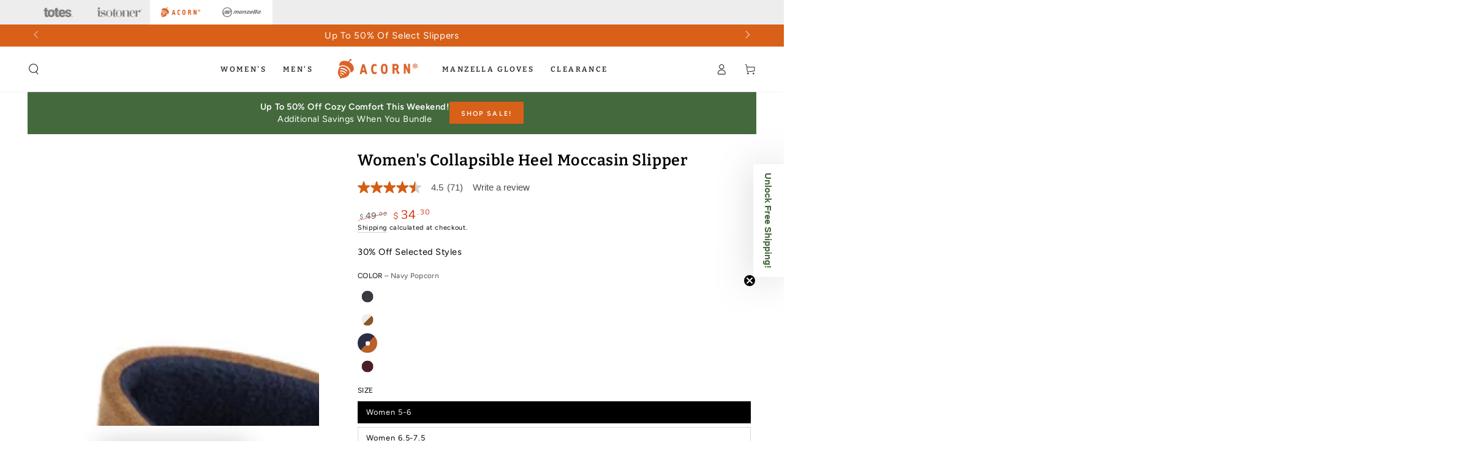

--- FILE ---
content_type: text/html; charset=utf-8
request_url: https://www.acorn.com/products/acorn-moc-with-collapsible-heel?variant=34104607441027
body_size: 82943
content:
<!doctype html>
<html class="no-js" lang="en">
  <head>
    <script src="https://cmp.osano.com/AzZnZfU7fLuLj1kCG/f189223c-f445-4e5b-b4c4-2ad186d74f05/osano.js"></script>
     <style> 
      .osano-cm-widget{display: none;} 
  </style> 
	
    <meta charset="utf-8">
    <meta http-equiv="X-UA-Compatible" content="IE=edge">
    <meta name="viewport" content="width=device-width,initial-scale=1">
    <meta name="theme-color" content="">
    <link rel="canonical" href="https://www.acorn.com/products/acorn-moc-with-collapsible-heel">
    <link rel="preconnect" href="https://cdn.shopify.com" crossorigin><link rel="icon" type="image/png" href="//www.acorn.com/cdn/shop/files/Logo-removebg-preview_600x600_d27b6689-99ad-4020-8eb4-0385813d8978.webp?crop=center&height=32&v=1691592919&width=32"><link rel="preconnect" href="https://fonts.shopifycdn.com" crossorigin><title>
      Women&#39;s Collapsible Heel Moccasin Slipper
 &ndash; Acorn.com USA</title><meta name="description" content="Everyday Luxury with 2-in-1 Versatility: Slip into comfort with the Acorn Moccasin Slipper—now featuring a collapsible heel that easily transforms it into a backless clog. Whether you want full coverage or quick slide-on convenience, this versatile design adapts to your day. Plush uppers and moisture-wicking fleece lining keep feet warm and dry, while genuine suede sidewalls and a textured rubber sole offer durability for indoor and outdoor wear. The Cloud Cushion footbed delivers multi-layered support that’s softer than memory foam, making every step feel indulgent. Crafted with care and built to last, the Acorn Moccasin Slipper is more than just cozy—it’s a flexible essential for those who value comfort, style, and smart design.">

<meta property="og:site_name" content="Acorn.com USA">
<meta property="og:url" content="https://www.acorn.com/products/acorn-moc-with-collapsible-heel">
<meta property="og:title" content="Women&#39;s Collapsible Heel Moccasin Slipper">
<meta property="og:type" content="product">
<meta property="og:description" content="Everyday Luxury with 2-in-1 Versatility: Slip into comfort with the Acorn Moccasin Slipper—now featuring a collapsible heel that easily transforms it into a backless clog. Whether you want full coverage or quick slide-on convenience, this versatile design adapts to your day. Plush uppers and moisture-wicking fleece lining keep feet warm and dry, while genuine suede sidewalls and a textured rubber sole offer durability for indoor and outdoor wear. The Cloud Cushion footbed delivers multi-layered support that’s softer than memory foam, making every step feel indulgent. Crafted with care and built to last, the Acorn Moccasin Slipper is more than just cozy—it’s a flexible essential for those who value comfort, style, and smart design."><meta property="og:image" content="http://www.acorn.com/cdn/shop/files/20132_DCH.jpg?v=1745956634">
  <meta property="og:image:secure_url" content="https://www.acorn.com/cdn/shop/files/20132_DCH.jpg?v=1745956634">
  <meta property="og:image:width" content="2000">
  <meta property="og:image:height" content="2000"><meta property="og:price:amount" content="34.30">
  <meta property="og:price:currency" content="USD"><meta name="twitter:card" content="summary_large_image">
<meta name="twitter:title" content="Women&#39;s Collapsible Heel Moccasin Slipper">
<meta name="twitter:description" content="Everyday Luxury with 2-in-1 Versatility: Slip into comfort with the Acorn Moccasin Slipper—now featuring a collapsible heel that easily transforms it into a backless clog. Whether you want full coverage or quick slide-on convenience, this versatile design adapts to your day. Plush uppers and moisture-wicking fleece lining keep feet warm and dry, while genuine suede sidewalls and a textured rubber sole offer durability for indoor and outdoor wear. The Cloud Cushion footbed delivers multi-layered support that’s softer than memory foam, making every step feel indulgent. Crafted with care and built to last, the Acorn Moccasin Slipper is more than just cozy—it’s a flexible essential for those who value comfort, style, and smart design.">


    <script src="//www.acorn.com/cdn/shop/t/79/assets/vendor-v4.js" defer="defer"></script>
    <script src="//www.acorn.com/cdn/shop/t/79/assets/global.js?v=45924475579253318281764876772" defer="defer"></script>

    <script>window.performance && window.performance.mark && window.performance.mark('shopify.content_for_header.start');</script><meta name="google-site-verification" content="W2NJ5I2Cks6DXTJVMf_TX5-oCnJl9b2xhToVG-Q63Cw">
<meta name="google-site-verification" content="00lhUVX08ilxceuzFDCDPJ8lgTURodikfq_TT-MOuUA">
<meta name="google-site-verification" content="t6YJCL9QUPK4hySQ7T-S1EjRSaBTRxZ7_FuSZpt2ous">
<meta name="google-site-verification" content="VFjKD0sOU6bXDbjkXj42wI0eXaJu804VHgsmiEekChw">
<meta name="google-site-verification" content="W2NJ5I2Cks6DXTJVMf_TX5-oCnJl9b2xhToVG-Q63Cw">
<meta id="shopify-digital-wallet" name="shopify-digital-wallet" content="/31253463171/digital_wallets/dialog">
<meta name="shopify-checkout-api-token" content="b5e2f1e8809c375e75e66695a5ba8da7">
<meta id="in-context-paypal-metadata" data-shop-id="31253463171" data-venmo-supported="false" data-environment="production" data-locale="en_US" data-paypal-v4="true" data-currency="USD">
<link rel="alternate" type="application/json+oembed" href="https://www.acorn.com/products/acorn-moc-with-collapsible-heel.oembed">
<script async="async" src="/checkouts/internal/preloads.js?locale=en-US"></script>
<link rel="preconnect" href="https://shop.app" crossorigin="anonymous">
<script async="async" src="https://shop.app/checkouts/internal/preloads.js?locale=en-US&shop_id=31253463171" crossorigin="anonymous"></script>
<script id="apple-pay-shop-capabilities" type="application/json">{"shopId":31253463171,"countryCode":"US","currencyCode":"USD","merchantCapabilities":["supports3DS"],"merchantId":"gid:\/\/shopify\/Shop\/31253463171","merchantName":"Acorn.com USA","requiredBillingContactFields":["postalAddress","email","phone"],"requiredShippingContactFields":["postalAddress","email","phone"],"shippingType":"shipping","supportedNetworks":["visa","masterCard","amex","discover","elo","jcb"],"total":{"type":"pending","label":"Acorn.com USA","amount":"1.00"},"shopifyPaymentsEnabled":true,"supportsSubscriptions":true}</script>
<script id="shopify-features" type="application/json">{"accessToken":"b5e2f1e8809c375e75e66695a5ba8da7","betas":["rich-media-storefront-analytics"],"domain":"www.acorn.com","predictiveSearch":true,"shopId":31253463171,"locale":"en"}</script>
<script>var Shopify = Shopify || {};
Shopify.shop = "acorndtc.myshopify.com";
Shopify.locale = "en";
Shopify.currency = {"active":"USD","rate":"1.0"};
Shopify.country = "US";
Shopify.theme = {"name":"December 2025 6-21","id":153792413827,"schema_name":"Be Yours","schema_version":"6.8.0","theme_store_id":null,"role":"main"};
Shopify.theme.handle = "null";
Shopify.theme.style = {"id":null,"handle":null};
Shopify.cdnHost = "www.acorn.com/cdn";
Shopify.routes = Shopify.routes || {};
Shopify.routes.root = "/";</script>
<script type="module">!function(o){(o.Shopify=o.Shopify||{}).modules=!0}(window);</script>
<script>!function(o){function n(){var o=[];function n(){o.push(Array.prototype.slice.apply(arguments))}return n.q=o,n}var t=o.Shopify=o.Shopify||{};t.loadFeatures=n(),t.autoloadFeatures=n()}(window);</script>
<script>
  window.ShopifyPay = window.ShopifyPay || {};
  window.ShopifyPay.apiHost = "shop.app\/pay";
  window.ShopifyPay.redirectState = null;
</script>
<script id="shop-js-analytics" type="application/json">{"pageType":"product"}</script>
<script defer="defer" async type="module" src="//www.acorn.com/cdn/shopifycloud/shop-js/modules/v2/client.init-shop-cart-sync_BApSsMSl.en.esm.js"></script>
<script defer="defer" async type="module" src="//www.acorn.com/cdn/shopifycloud/shop-js/modules/v2/chunk.common_CBoos6YZ.esm.js"></script>
<script type="module">
  await import("//www.acorn.com/cdn/shopifycloud/shop-js/modules/v2/client.init-shop-cart-sync_BApSsMSl.en.esm.js");
await import("//www.acorn.com/cdn/shopifycloud/shop-js/modules/v2/chunk.common_CBoos6YZ.esm.js");

  window.Shopify.SignInWithShop?.initShopCartSync?.({"fedCMEnabled":true,"windoidEnabled":true});

</script>
<script>
  window.Shopify = window.Shopify || {};
  if (!window.Shopify.featureAssets) window.Shopify.featureAssets = {};
  window.Shopify.featureAssets['shop-js'] = {"shop-cart-sync":["modules/v2/client.shop-cart-sync_DJczDl9f.en.esm.js","modules/v2/chunk.common_CBoos6YZ.esm.js"],"init-fed-cm":["modules/v2/client.init-fed-cm_BzwGC0Wi.en.esm.js","modules/v2/chunk.common_CBoos6YZ.esm.js"],"init-windoid":["modules/v2/client.init-windoid_BS26ThXS.en.esm.js","modules/v2/chunk.common_CBoos6YZ.esm.js"],"shop-cash-offers":["modules/v2/client.shop-cash-offers_DthCPNIO.en.esm.js","modules/v2/chunk.common_CBoos6YZ.esm.js","modules/v2/chunk.modal_Bu1hFZFC.esm.js"],"shop-button":["modules/v2/client.shop-button_D_JX508o.en.esm.js","modules/v2/chunk.common_CBoos6YZ.esm.js"],"init-shop-email-lookup-coordinator":["modules/v2/client.init-shop-email-lookup-coordinator_DFwWcvrS.en.esm.js","modules/v2/chunk.common_CBoos6YZ.esm.js"],"shop-toast-manager":["modules/v2/client.shop-toast-manager_tEhgP2F9.en.esm.js","modules/v2/chunk.common_CBoos6YZ.esm.js"],"shop-login-button":["modules/v2/client.shop-login-button_DwLgFT0K.en.esm.js","modules/v2/chunk.common_CBoos6YZ.esm.js","modules/v2/chunk.modal_Bu1hFZFC.esm.js"],"avatar":["modules/v2/client.avatar_BTnouDA3.en.esm.js"],"init-shop-cart-sync":["modules/v2/client.init-shop-cart-sync_BApSsMSl.en.esm.js","modules/v2/chunk.common_CBoos6YZ.esm.js"],"pay-button":["modules/v2/client.pay-button_BuNmcIr_.en.esm.js","modules/v2/chunk.common_CBoos6YZ.esm.js"],"init-shop-for-new-customer-accounts":["modules/v2/client.init-shop-for-new-customer-accounts_DrjXSI53.en.esm.js","modules/v2/client.shop-login-button_DwLgFT0K.en.esm.js","modules/v2/chunk.common_CBoos6YZ.esm.js","modules/v2/chunk.modal_Bu1hFZFC.esm.js"],"init-customer-accounts-sign-up":["modules/v2/client.init-customer-accounts-sign-up_TlVCiykN.en.esm.js","modules/v2/client.shop-login-button_DwLgFT0K.en.esm.js","modules/v2/chunk.common_CBoos6YZ.esm.js","modules/v2/chunk.modal_Bu1hFZFC.esm.js"],"shop-follow-button":["modules/v2/client.shop-follow-button_C5D3XtBb.en.esm.js","modules/v2/chunk.common_CBoos6YZ.esm.js","modules/v2/chunk.modal_Bu1hFZFC.esm.js"],"checkout-modal":["modules/v2/client.checkout-modal_8TC_1FUY.en.esm.js","modules/v2/chunk.common_CBoos6YZ.esm.js","modules/v2/chunk.modal_Bu1hFZFC.esm.js"],"init-customer-accounts":["modules/v2/client.init-customer-accounts_C0Oh2ljF.en.esm.js","modules/v2/client.shop-login-button_DwLgFT0K.en.esm.js","modules/v2/chunk.common_CBoos6YZ.esm.js","modules/v2/chunk.modal_Bu1hFZFC.esm.js"],"lead-capture":["modules/v2/client.lead-capture_Cq0gfm7I.en.esm.js","modules/v2/chunk.common_CBoos6YZ.esm.js","modules/v2/chunk.modal_Bu1hFZFC.esm.js"],"shop-login":["modules/v2/client.shop-login_BmtnoEUo.en.esm.js","modules/v2/chunk.common_CBoos6YZ.esm.js","modules/v2/chunk.modal_Bu1hFZFC.esm.js"],"payment-terms":["modules/v2/client.payment-terms_BHOWV7U_.en.esm.js","modules/v2/chunk.common_CBoos6YZ.esm.js","modules/v2/chunk.modal_Bu1hFZFC.esm.js"]};
</script>
<script>(function() {
  var isLoaded = false;
  function asyncLoad() {
    if (isLoaded) return;
    isLoaded = true;
    var urls = ["https:\/\/mpop.pxucdn.com\/apps.pixelunion.net\/scripts\/js\/shipping\/bundle.min.js?shop=acorndtc.myshopify.com","https:\/\/js.smile.io\/v1\/smile-shopify.js?shop=acorndtc.myshopify.com","https:\/\/shopify-init.blackcrow.ai\/js\/core\/acorndtc.js?shopify_app_version=1.0.8\u0026shop=acorndtc.myshopify.com","https:\/\/shopify-init.blackcrow.ai\/js\/core\/acorndtc.js?shopify_app_version=1.0.8\u0026shop=acorndtc.myshopify.com","https:\/\/tools.luckyorange.com\/core\/lo.js?site-id=776bd740\u0026shop=acorndtc.myshopify.com","https:\/\/tools.luckyorange.com\/core\/lo.js?site-id=3d23c905\u0026shop=acorndtc.myshopify.com","https:\/\/tools.luckyorange.com\/core\/lo.js?site-id=16a9751b\u0026shop=acorndtc.myshopify.com","https:\/\/tools.luckyorange.com\/core\/lo.js?site-id=e7c3bf8f\u0026shop=acorndtc.myshopify.com","\/\/cdn.shopify.com\/proxy\/65c339d76b3dfeae137c847b2499704290161972a2489db3d056b9beff87152b\/apps.bazaarvoice.com\/deployments\/totes\/acorn\/production\/en_US\/bv.js?shop=acorndtc.myshopify.com\u0026sp-cache-control=cHVibGljLCBtYXgtYWdlPTkwMA","\/\/backinstock.useamp.com\/widget\/34026_1767156082.js?category=bis\u0026v=6\u0026shop=acorndtc.myshopify.com"];
    for (var i = 0; i < urls.length; i++) {
      var s = document.createElement('script');
      s.type = 'text/javascript';
      s.async = true;
      s.src = urls[i];
      var x = document.getElementsByTagName('script')[0];
      x.parentNode.insertBefore(s, x);
    }
  };
  if(window.attachEvent) {
    window.attachEvent('onload', asyncLoad);
  } else {
    window.addEventListener('load', asyncLoad, false);
  }
})();</script>
<script id="__st">var __st={"a":31253463171,"offset":-18000,"reqid":"66fbd35e-8df0-4050-aea0-ac7bc0df711e-1768884680","pageurl":"www.acorn.com\/products\/acorn-moc-with-collapsible-heel?variant=34104607441027","u":"b1d6896506ed","p":"product","rtyp":"product","rid":5118509219971};</script>
<script>window.ShopifyPaypalV4VisibilityTracking = true;</script>
<script id="captcha-bootstrap">!function(){'use strict';const t='contact',e='account',n='new_comment',o=[[t,t],['blogs',n],['comments',n],[t,'customer']],c=[[e,'customer_login'],[e,'guest_login'],[e,'recover_customer_password'],[e,'create_customer']],r=t=>t.map((([t,e])=>`form[action*='/${t}']:not([data-nocaptcha='true']) input[name='form_type'][value='${e}']`)).join(','),a=t=>()=>t?[...document.querySelectorAll(t)].map((t=>t.form)):[];function s(){const t=[...o],e=r(t);return a(e)}const i='password',u='form_key',d=['recaptcha-v3-token','g-recaptcha-response','h-captcha-response',i],f=()=>{try{return window.sessionStorage}catch{return}},m='__shopify_v',_=t=>t.elements[u];function p(t,e,n=!1){try{const o=window.sessionStorage,c=JSON.parse(o.getItem(e)),{data:r}=function(t){const{data:e,action:n}=t;return t[m]||n?{data:e,action:n}:{data:t,action:n}}(c);for(const[e,n]of Object.entries(r))t.elements[e]&&(t.elements[e].value=n);n&&o.removeItem(e)}catch(o){console.error('form repopulation failed',{error:o})}}const l='form_type',E='cptcha';function T(t){t.dataset[E]=!0}const w=window,h=w.document,L='Shopify',v='ce_forms',y='captcha';let A=!1;((t,e)=>{const n=(g='f06e6c50-85a8-45c8-87d0-21a2b65856fe',I='https://cdn.shopify.com/shopifycloud/storefront-forms-hcaptcha/ce_storefront_forms_captcha_hcaptcha.v1.5.2.iife.js',D={infoText:'Protected by hCaptcha',privacyText:'Privacy',termsText:'Terms'},(t,e,n)=>{const o=w[L][v],c=o.bindForm;if(c)return c(t,g,e,D).then(n);var r;o.q.push([[t,g,e,D],n]),r=I,A||(h.body.append(Object.assign(h.createElement('script'),{id:'captcha-provider',async:!0,src:r})),A=!0)});var g,I,D;w[L]=w[L]||{},w[L][v]=w[L][v]||{},w[L][v].q=[],w[L][y]=w[L][y]||{},w[L][y].protect=function(t,e){n(t,void 0,e),T(t)},Object.freeze(w[L][y]),function(t,e,n,w,h,L){const[v,y,A,g]=function(t,e,n){const i=e?o:[],u=t?c:[],d=[...i,...u],f=r(d),m=r(i),_=r(d.filter((([t,e])=>n.includes(e))));return[a(f),a(m),a(_),s()]}(w,h,L),I=t=>{const e=t.target;return e instanceof HTMLFormElement?e:e&&e.form},D=t=>v().includes(t);t.addEventListener('submit',(t=>{const e=I(t);if(!e)return;const n=D(e)&&!e.dataset.hcaptchaBound&&!e.dataset.recaptchaBound,o=_(e),c=g().includes(e)&&(!o||!o.value);(n||c)&&t.preventDefault(),c&&!n&&(function(t){try{if(!f())return;!function(t){const e=f();if(!e)return;const n=_(t);if(!n)return;const o=n.value;o&&e.removeItem(o)}(t);const e=Array.from(Array(32),(()=>Math.random().toString(36)[2])).join('');!function(t,e){_(t)||t.append(Object.assign(document.createElement('input'),{type:'hidden',name:u})),t.elements[u].value=e}(t,e),function(t,e){const n=f();if(!n)return;const o=[...t.querySelectorAll(`input[type='${i}']`)].map((({name:t})=>t)),c=[...d,...o],r={};for(const[a,s]of new FormData(t).entries())c.includes(a)||(r[a]=s);n.setItem(e,JSON.stringify({[m]:1,action:t.action,data:r}))}(t,e)}catch(e){console.error('failed to persist form',e)}}(e),e.submit())}));const S=(t,e)=>{t&&!t.dataset[E]&&(n(t,e.some((e=>e===t))),T(t))};for(const o of['focusin','change'])t.addEventListener(o,(t=>{const e=I(t);D(e)&&S(e,y())}));const B=e.get('form_key'),M=e.get(l),P=B&&M;t.addEventListener('DOMContentLoaded',(()=>{const t=y();if(P)for(const e of t)e.elements[l].value===M&&p(e,B);[...new Set([...A(),...v().filter((t=>'true'===t.dataset.shopifyCaptcha))])].forEach((e=>S(e,t)))}))}(h,new URLSearchParams(w.location.search),n,t,e,['guest_login'])})(!0,!0)}();</script>
<script integrity="sha256-4kQ18oKyAcykRKYeNunJcIwy7WH5gtpwJnB7kiuLZ1E=" data-source-attribution="shopify.loadfeatures" defer="defer" src="//www.acorn.com/cdn/shopifycloud/storefront/assets/storefront/load_feature-a0a9edcb.js" crossorigin="anonymous"></script>
<script crossorigin="anonymous" defer="defer" src="//www.acorn.com/cdn/shopifycloud/storefront/assets/shopify_pay/storefront-65b4c6d7.js?v=20250812"></script>
<script data-source-attribution="shopify.dynamic_checkout.dynamic.init">var Shopify=Shopify||{};Shopify.PaymentButton=Shopify.PaymentButton||{isStorefrontPortableWallets:!0,init:function(){window.Shopify.PaymentButton.init=function(){};var t=document.createElement("script");t.src="https://www.acorn.com/cdn/shopifycloud/portable-wallets/latest/portable-wallets.en.js",t.type="module",document.head.appendChild(t)}};
</script>
<script data-source-attribution="shopify.dynamic_checkout.buyer_consent">
  function portableWalletsHideBuyerConsent(e){var t=document.getElementById("shopify-buyer-consent"),n=document.getElementById("shopify-subscription-policy-button");t&&n&&(t.classList.add("hidden"),t.setAttribute("aria-hidden","true"),n.removeEventListener("click",e))}function portableWalletsShowBuyerConsent(e){var t=document.getElementById("shopify-buyer-consent"),n=document.getElementById("shopify-subscription-policy-button");t&&n&&(t.classList.remove("hidden"),t.removeAttribute("aria-hidden"),n.addEventListener("click",e))}window.Shopify?.PaymentButton&&(window.Shopify.PaymentButton.hideBuyerConsent=portableWalletsHideBuyerConsent,window.Shopify.PaymentButton.showBuyerConsent=portableWalletsShowBuyerConsent);
</script>
<script data-source-attribution="shopify.dynamic_checkout.cart.bootstrap">document.addEventListener("DOMContentLoaded",(function(){function t(){return document.querySelector("shopify-accelerated-checkout-cart, shopify-accelerated-checkout")}if(t())Shopify.PaymentButton.init();else{new MutationObserver((function(e,n){t()&&(Shopify.PaymentButton.init(),n.disconnect())})).observe(document.body,{childList:!0,subtree:!0})}}));
</script>
<link id="shopify-accelerated-checkout-styles" rel="stylesheet" media="screen" href="https://www.acorn.com/cdn/shopifycloud/portable-wallets/latest/accelerated-checkout-backwards-compat.css" crossorigin="anonymous">
<style id="shopify-accelerated-checkout-cart">
        #shopify-buyer-consent {
  margin-top: 1em;
  display: inline-block;
  width: 100%;
}

#shopify-buyer-consent.hidden {
  display: none;
}

#shopify-subscription-policy-button {
  background: none;
  border: none;
  padding: 0;
  text-decoration: underline;
  font-size: inherit;
  cursor: pointer;
}

#shopify-subscription-policy-button::before {
  box-shadow: none;
}

      </style>
<script id="sections-script" data-sections="header,footer" defer="defer" src="//www.acorn.com/cdn/shop/t/79/compiled_assets/scripts.js?v=20042"></script>
<script>window.performance && window.performance.mark && window.performance.mark('shopify.content_for_header.end');</script>
    <script>
      var storeurl = 'acorndtc.myshopify.com';
      if(storeurl == 'acorndtc.myshopify.com'){
        sessionStorage.setItem("sitename", "acorn");
        sessionStorage.setItem("checkout", "yes");
      }
    </script>
<style data-shopify>@font-face {
  font-family: Figtree;
  font-weight: 400;
  font-style: normal;
  font-display: swap;
  src: url("//www.acorn.com/cdn/fonts/figtree/figtree_n4.3c0838aba1701047e60be6a99a1b0a40ce9b8419.woff2") format("woff2"),
       url("//www.acorn.com/cdn/fonts/figtree/figtree_n4.c0575d1db21fc3821f17fd6617d3dee552312137.woff") format("woff");
}

  @font-face {
  font-family: Figtree;
  font-weight: 600;
  font-style: normal;
  font-display: swap;
  src: url("//www.acorn.com/cdn/fonts/figtree/figtree_n6.9d1ea52bb49a0a86cfd1b0383d00f83d3fcc14de.woff2") format("woff2"),
       url("//www.acorn.com/cdn/fonts/figtree/figtree_n6.f0fcdea525a0e47b2ae4ab645832a8e8a96d31d3.woff") format("woff");
}

  @font-face {
  font-family: Figtree;
  font-weight: 400;
  font-style: italic;
  font-display: swap;
  src: url("//www.acorn.com/cdn/fonts/figtree/figtree_i4.89f7a4275c064845c304a4cf8a4a586060656db2.woff2") format("woff2"),
       url("//www.acorn.com/cdn/fonts/figtree/figtree_i4.6f955aaaafc55a22ffc1f32ecf3756859a5ad3e2.woff") format("woff");
}

  @font-face {
  font-family: Figtree;
  font-weight: 600;
  font-style: italic;
  font-display: swap;
  src: url("//www.acorn.com/cdn/fonts/figtree/figtree_i6.702baae75738b446cfbed6ac0d60cab7b21e61ba.woff2") format("woff2"),
       url("//www.acorn.com/cdn/fonts/figtree/figtree_i6.6b8dc40d16c9905d29525156e284509f871ce8f9.woff") format("woff");
}

  @font-face {
  font-family: Bitter;
  font-weight: 400;
  font-style: normal;
  font-display: swap;
  src: url("//www.acorn.com/cdn/fonts/bitter/bitter_n4.0eb1d888c7dcf4b324dcc95156ce047a083f85f9.woff2") format("woff2"),
       url("//www.acorn.com/cdn/fonts/bitter/bitter_n4.c816fa70d91ea90e3facdf24d42f14fc862a7052.woff") format("woff");
}

  @font-face {
  font-family: Bitter;
  font-weight: 600;
  font-style: normal;
  font-display: swap;
  src: url("//www.acorn.com/cdn/fonts/bitter/bitter_n6.a4e85bdfbab4b8a8041adef6e81d3963bfcda494.woff2") format("woff2"),
       url("//www.acorn.com/cdn/fonts/bitter/bitter_n6.63ca9f7700cc1934355ecc76946538d5601f3a84.woff") format("woff");
}


  :root {
    --be-yours-version: "6.8.0";
    --font-body-family: Figtree, sans-serif;
    --font-body-style: normal;
    --font-body-weight: 400;

    --font-heading-family: Bitter, serif;
    --font-heading-style: normal;
/*     --font-heading-weight: 400; */
    --font-heading-weight: 700;
  

    --font-body-scale: 0.9;
    --font-heading-scale: 1.0;

    --font-navigation-family: var(--font-heading-family);
    --font-navigation-size: 12px;
    --font-navigation-weight: var(--font-heading-weight);
    --font-button-family: var(--font-body-family);
    --font-button-size: 12px;
    --font-button-baseline: 0.2rem;
    --font-price-family: var(--font-heading-family);
    --font-price-scale: var(--font-heading-scale);

    --color-base-text: 0, 0, 0;
    --color-base-background: 255, 255, 255;
    --color-base-solid-button-labels: 255, 255, 255;
    --color-base-outline-button-labels: 0, 0, 0;
    --color-base-accent: 216, 96, 24;
    --color-base-heading: 0, 0, 0;
    --color-base-border: 210, 213, 217;
    --color-placeholder: 243, 243, 243;
    --color-overlay: 0, 0, 0;
    --color-keyboard-focus: 135, 173, 245;
    --color-shadow: 168, 232, 226;
    --shadow-opacity: 1;

    --color-background-dark: 235, 235, 235;
    --color-price: #000000;
    --color-sale-price: #d72c0d;
    --color-reviews: #d86018;
    --color-critical: #d72c0d;
    --color-success: #008060;

    --payment-terms-background-color: #ffffff;
    --page-width: 160rem;
    --page-width-margin: 0rem;

    --card-color-scheme: var(--color-placeholder);
    --card-text-alignment: left;
    --card-flex-alignment: flex-left;
    --card-image-padding: 0px;
    --card-border-width: 0px;
    --card-radius: 0px;
    --card-shadow-horizontal-offset: 0px;
    --card-shadow-vertical-offset: 0px;
    
    --button-radius: 0px;
    --button-border-width: 1px;
    --button-shadow-horizontal-offset: 0px;
    --button-shadow-vertical-offset: 0px;

    --spacing-sections-desktop: 0px;
    --spacing-sections-mobile: 0px;
  }

  *,
  *::before,
  *::after {
    box-sizing: inherit;
  }

  html {
    box-sizing: border-box;
    font-size: calc(var(--font-body-scale) * 62.5%);
    height: 100%;
  }

  body {
    min-height: 100%;
    margin: 0;
    font-size: 1.5rem;
    letter-spacing: 0.06rem;
    line-height: calc(1 + 0.8 / var(--font-body-scale));
    font-family: var(--font-body-family);
    font-style: var(--font-body-style);
    font-weight: var(--font-body-weight);
  }

  @media screen and (min-width: 750px) {
    body {
      font-size: 1.6rem;
    }
  }</style><link href="//www.acorn.com/cdn/shop/t/79/assets/base.css?v=115400770768795385291764876772" rel="stylesheet" type="text/css" media="all" /><link rel="preload" as="font" href="//www.acorn.com/cdn/fonts/figtree/figtree_n4.3c0838aba1701047e60be6a99a1b0a40ce9b8419.woff2" type="font/woff2" crossorigin><link rel="preload" as="font" href="//www.acorn.com/cdn/fonts/bitter/bitter_n4.0eb1d888c7dcf4b324dcc95156ce047a083f85f9.woff2" type="font/woff2" crossorigin><link rel="stylesheet" href="//www.acorn.com/cdn/shop/t/79/assets/component-predictive-search.css?v=73479250837094754801764876772" media="print" onload="this.media='all'"><link rel="stylesheet" href="//www.acorn.com/cdn/shop/t/79/assets/component-color-swatches.css?v=80587631616020209091764876772" media="print" onload="this.media='all'"><script>
      var curalateAppCode="";
      var curalateLoad=true;
      switch(storeurl) {
        case "acorndtc.myshopify.com":
          curalateAppCode ="acorn-64u6xw";
          break;
        case "isotoner.myshopify.com":
          curalateAppCode ="isotoner-el5abe";
          break;
        case "totesdtc.myshopify.com":
          curalateAppCode ="totes-2r1mkm";
          break;
        case "totesisotoner.myshopify.com":
          //Canada is not using this APP at this time 040721
          curalateAppCode ="";
          curalateLoad=false;
          break;
        default:
              //Do Nothing
      }
      if(curalateLoad){
        var CRL8_SITENAME = curalateAppCode;!function(){var e=window.crl8=window.crl8||{},n=!1,i=[];e.ready=function(e){n?e():i.push(e)},e.pixel=e.pixel||function(){e.pixel.q.push(arguments)},e.pixel.q=e.pixel.q||[];var t=window.document,o=t.createElement("script"),c=e.debug||-1!==t.location.search.indexOf("crl8-debug=true")?"js":"min.js";o.async=!0,o.src=t.location.protocol+"//edge.curalate.com/sites/"+CRL8_SITENAME+"/site/latest/site."+c,o.onload=function(){n=!0,i.forEach(function(e){e()})};var r=t.getElementsByTagName("script")[0];r.parentNode.insertBefore(o,r.nextSibling)}();
      }
    </script>
    <script>document.documentElement.className = document.documentElement.className.replace('no-js', 'js');</script>

    <!-- Google Tag Manager -->
<script>(function(w,d,s,l,i){w[l]=w[l]||[];w[l].push({'gtm.start':
new Date().getTime(),event:'gtm.js'});var f=d.getElementsByTagName(s)[0],
j=d.createElement(s),dl=l!='dataLayer'?'&l='+l:'';j.async=true;j.src=
'https://www.googletagmanager.com/gtm.js?id='+i+dl;f.parentNode.insertBefore(j,f);
})(window,document,'script','dataLayer','GTM-SHLZ');</script>
<!-- End Google Tag Manager -->

<meta name="msvalidate.01" content="D18963846F2C3BD75BC9286E4F6C71C1" /> 


  <!-- BEGIN app block: shopify://apps/firework-shoppable-video-ugc/blocks/firework-header/347a2e4c-f5cb-410d-8354-490d1e80558c -->
 

  <script async type="module" src='//asset.fwcdn3.com/js/module/integrations/shopify.js'></script>
  <script async type="module" src='//asset.fwcdn3.com/js/module/fwn.js?business_id=5LOEXv'></script>


<script
  async
  src='//asset.fwscripts.com/js/live-helper.js'
  data-fwparam_chat_channel_id='wgkAR5'
></script>


  <script>
    window._fwn = {
      productData: {
        product_ext_id: '5118509219971'
      }
    }
  </script>


<script>
  document.addEventListener('DOMContentLoaded', () => {
    setTimeout(() => {
      if (!document.querySelector('fw-live-helper')) {
        var n = document.createElement('fw-live-helper')
        document.body.appendChild(n)
      }
    }, 0)
  })

  // For when DOMContentLoaded event didn't fire on page due to lots of JS
  const intervalId = setInterval(() => {
    if (!document.querySelector('fw-live-helper')) {
      var n = document.createElement('fw-live-helper')
      document.body.appendChild(n)
    } else {
      clearInterval(intervalId)
    }
  }, 500)
</script>


<!-- END app block --><!-- BEGIN app block: shopify://apps/rt-facebook-messenger-chat/blocks/app-embed/f9ff3e5c-12a9-4672-9e53-b37aff0a3a98 --><script>
  window.roarJs = window.roarJs || {};
  roarJs.MessengerConfig = {
    metafields: {
      shop: "acorndtc.myshopify.com",
      settings: {"enabled":"0","page_id":"","locale":"en_US","param":{"show_on_all":"1","show_on_home":"1","show_on_product":"1","show_on_collection":"1","show_on_cart":"1"},"exitintent":{"disabled":"1","expire":"0","favicon":{"enabled":"1","message":"You have a message!"},"popup":{"enabled":"1","line1":"Before you leave","line2":"We'd love to give you a 15% discount","line3":"For the next purchase","discount":"DISCOUNT_CODE"},"style":{"gradient":"preset","pattern":"0","custom":{"color":"#ffffff","background":"#0084ff"}}}},
      moneyFormat: "${{amount}}"
    }
  }
</script>


<!-- END app block --><!-- BEGIN app block: shopify://apps/easyban-country-blocker/blocks/easyban-blocker/6583aec2-8e90-464e-9601-efb6039a18f8 --><script src="https://cdn.shopify.com/extensions/0199b407-62ab-757c-8c40-b410f744da52/easy-ban-40/assets/filter.js?v=13&shop=acorndtc.myshopify.com" async></script>
<script src="https://cdn.shopify.com/extensions/0199b407-62ab-757c-8c40-b410f744da52/easy-ban-40/assets/regc.js?v=1&shop=acorndtc.myshopify.com" async></script>




  <script async>
   (function(_0x169799,_0x173c0f){var _0x47f87a=_0x120b,_0x49fa92=_0x169799();while(!![]){try{var _0x28db74=parseInt(_0x47f87a(0x141))/0x1*(parseInt(_0x47f87a(0x131))/0x2)+parseInt(_0x47f87a(0x13f))/0x3+parseInt(_0x47f87a(0x12b))/0x4*(parseInt(_0x47f87a(0x142))/0x5)+-parseInt(_0x47f87a(0x139))/0x6+parseInt(_0x47f87a(0x13a))/0x7+parseInt(_0x47f87a(0x12e))/0x8*(-parseInt(_0x47f87a(0x133))/0x9)+parseInt(_0x47f87a(0x136))/0xa*(-parseInt(_0x47f87a(0x13d))/0xb);if(_0x28db74===_0x173c0f)break;else _0x49fa92['push'](_0x49fa92['shift']());}catch(_0x220ae6){_0x49fa92['push'](_0x49fa92['shift']());}}}(_0x43f3,0x8ad02),function e(){window['_eb_blocked']=![];var _0x4c5c0f=new MutationObserver(function(_0x5b3d84){var _0x22d5d1=_0x120b;_0x5b3d84[_0x22d5d1(0x13b)](function(_0x48ea97){var _0x4ecf5b=_0x22d5d1;_0x48ea97['addedNodes'][_0x4ecf5b(0x13b)](function(_0xf966ad){var _0x2a5c50=_0x4ecf5b;if(_0xf966ad[_0x2a5c50(0x13c)]==='SCRIPT'&&window[_0x2a5c50(0x12f)]==![]){var _0x2c9825=_0xf966ad[_0x2a5c50(0x137)]||_0xf966ad[_0x2a5c50(0x135)];_0x2c9825['includes'](_0x2a5c50(0x138))&&(window['_eb_blocked']=!![],window[_0x2a5c50(0x12d)]=_0x2c9825,_0xf966ad[_0x2a5c50(0x143)][_0x2a5c50(0x130)](_0xf966ad),_0x4c5c0f[_0x2a5c50(0x12a)]());}});});});_0x4c5c0f['observe'](document['documentElement'],{'childList':!![],'subtree':!![]}),setTimeout(()=>{var _0x5cfd94=_0x120b;if(!window[_0x5cfd94(0x132)]&&window[_0x5cfd94(0x12f)]){var _0x2cfc78=document['createElement'](_0x5cfd94(0x12c));_0x2cfc78[_0x5cfd94(0x13e)]=_0x5cfd94(0x144),_0x2cfc78[_0x5cfd94(0x137)]=window['_eb_blocked_script'],document[_0x5cfd94(0x134)][_0x5cfd94(0x140)](_0x2cfc78);}},0x2ee0);}());function _0x120b(_0x5de87e,_0x351d93){var _0x43f3e0=_0x43f3();return _0x120b=function(_0x120bfa,_0x4264fd){_0x120bfa=_0x120bfa-0x12a;var _0x59c4a5=_0x43f3e0[_0x120bfa];return _0x59c4a5;},_0x120b(_0x5de87e,_0x351d93);}function _0x43f3(){var _0x20d2f0=['forEach','nodeName','11OZctZY','className','2398257udzlyc','appendChild','41yOWAvD','54030KJZJlf','parentNode','analytics','disconnect','356BEXrkU','script','_eb_blocked_script','2936NzTCjo','_eb_blocked','removeChild','49912sVzPwg','easyBanExtension','18828WomtCv','head','src','23277690JjSUbR','textContent','var\x20customDocumentWrite\x20=\x20function(content)','339690kyRWwL','6554639yVLfpw'];_0x43f3=function(){return _0x20d2f0;};return _0x43f3();}
  </script>







  <script async>
    (function() {
    var observer = new MutationObserver(function(mutations, obs) {
          if (document.body) {
            obs.disconnect(); 
            if (!window.bmExtension) {
              const div = document.createElement('div');
              div.id = 'eb-preload-mask';
              div.style.cssText = 'position: fixed !important; top: 0 !important; left: 0 !important; width: 100% !important; height: 100% !important; background-color: white !important; z-index: 2147483647 !important; display: block !important;';
              document.body.appendChild(div);
    
              setTimeout(function() {
                if (div.parentNode) {
                  div.parentNode.removeChild(div);
                }
              }, 7000); 
            }
          }
        });
    
        var config = { childList: true, subtree: true };
        observer.observe(document.documentElement, config);
      })();</script>






<!-- END app block --><!-- BEGIN app block: shopify://apps/klaviyo-email-marketing-sms/blocks/klaviyo-onsite-embed/2632fe16-c075-4321-a88b-50b567f42507 -->












  <script async src="https://static.klaviyo.com/onsite/js/U8aevL/klaviyo.js?company_id=U8aevL"></script>
  <script>!function(){if(!window.klaviyo){window._klOnsite=window._klOnsite||[];try{window.klaviyo=new Proxy({},{get:function(n,i){return"push"===i?function(){var n;(n=window._klOnsite).push.apply(n,arguments)}:function(){for(var n=arguments.length,o=new Array(n),w=0;w<n;w++)o[w]=arguments[w];var t="function"==typeof o[o.length-1]?o.pop():void 0,e=new Promise((function(n){window._klOnsite.push([i].concat(o,[function(i){t&&t(i),n(i)}]))}));return e}}})}catch(n){window.klaviyo=window.klaviyo||[],window.klaviyo.push=function(){var n;(n=window._klOnsite).push.apply(n,arguments)}}}}();</script>

  
    <script id="viewed_product">
      if (item == null) {
        var _learnq = _learnq || [];

        var MetafieldReviews = null
        var MetafieldYotpoRating = null
        var MetafieldYotpoCount = null
        var MetafieldLooxRating = null
        var MetafieldLooxCount = null
        var okendoProduct = null
        var okendoProductReviewCount = null
        var okendoProductReviewAverageValue = null
        try {
          // The following fields are used for Customer Hub recently viewed in order to add reviews.
          // This information is not part of __kla_viewed. Instead, it is part of __kla_viewed_reviewed_items
          MetafieldReviews = {};
          MetafieldYotpoRating = null
          MetafieldYotpoCount = null
          MetafieldLooxRating = null
          MetafieldLooxCount = null

          okendoProduct = null
          // If the okendo metafield is not legacy, it will error, which then requires the new json formatted data
          if (okendoProduct && 'error' in okendoProduct) {
            okendoProduct = null
          }
          okendoProductReviewCount = okendoProduct ? okendoProduct.reviewCount : null
          okendoProductReviewAverageValue = okendoProduct ? okendoProduct.reviewAverageValue : null
        } catch (error) {
          console.error('Error in Klaviyo onsite reviews tracking:', error);
        }

        var item = {
          Name: "Women's Collapsible Heel Moccasin Slipper",
          ProductID: 5118509219971,
          Categories: ["20% Off Summer Sale","A story in every slipper!","Acorn Quality Comfort At A Great Price","As seen in Oprah’s 8 Gifts You’ll Want to Keep Yourself","Cloud Cushion","Cozy Comfort Kickoff","Crisp Comfort Sale","Fall 2023 Flash Sale","Gifts for Her","Holiday Deals 25% OFF Select Styles w\/ code HOLIDAY25","Home just got cozier: slip out of the hustle and bustle","Items $35 \u0026 under","live acorn slippers","Moccasins","Mother's Day","ON MAP","Relax \u0026 Recharge","Slippers","Slippers Built to last!","Summer Slippers","The Perfect Cozy Gifts.","Up To 20% Off Sale","Up To 45% Off Sitewide Winter Sale","Up to 50% Off Cozy Comfort","Winter Warm-Up","Women's Slippers"],
          ImageURL: "https://www.acorn.com/cdn/shop/files/20132_DCH_grande.jpg?v=1745956634",
          URL: "https://www.acorn.com/products/acorn-moc-with-collapsible-heel",
          Brand: "Acorn",
          Price: "$34.30",
          Value: "34.30",
          CompareAtPrice: "$49.00"
        };
        _learnq.push(['track', 'Viewed Product', item]);
        _learnq.push(['trackViewedItem', {
          Title: item.Name,
          ItemId: item.ProductID,
          Categories: item.Categories,
          ImageUrl: item.ImageURL,
          Url: item.URL,
          Metadata: {
            Brand: item.Brand,
            Price: item.Price,
            Value: item.Value,
            CompareAtPrice: item.CompareAtPrice
          },
          metafields:{
            reviews: MetafieldReviews,
            yotpo:{
              rating: MetafieldYotpoRating,
              count: MetafieldYotpoCount,
            },
            loox:{
              rating: MetafieldLooxRating,
              count: MetafieldLooxCount,
            },
            okendo: {
              rating: okendoProductReviewAverageValue,
              count: okendoProductReviewCount,
            }
          }
        }]);
      }
    </script>
  




  <script>
    window.klaviyoReviewsProductDesignMode = false
  </script>







<!-- END app block --><script src="https://cdn.shopify.com/extensions/4d222ec0-47a3-429d-b87c-5b14215dc0f5/1.0.0/assets/messenger.js" type="text/javascript" defer="defer"></script>
<link href="https://cdn.shopify.com/extensions/4d222ec0-47a3-429d-b87c-5b14215dc0f5/1.0.0/assets/messenger.css" rel="stylesheet" type="text/css" media="all">
<script src="https://cdn.shopify.com/extensions/019bd8b3-4cd3-70ac-82aa-25edface604b/aftersell-557/assets/aftersell-utm-triggers.js" type="text/javascript" defer="defer"></script>
<script src="https://cdn.shopify.com/extensions/019bd851-85ed-795f-8647-0f9a2d79de29/smile-io-269/assets/smile-loader.js" type="text/javascript" defer="defer"></script>
<link href="https://monorail-edge.shopifysvc.com" rel="dns-prefetch">
<script>(function(){if ("sendBeacon" in navigator && "performance" in window) {try {var session_token_from_headers = performance.getEntriesByType('navigation')[0].serverTiming.find(x => x.name == '_s').description;} catch {var session_token_from_headers = undefined;}var session_cookie_matches = document.cookie.match(/_shopify_s=([^;]*)/);var session_token_from_cookie = session_cookie_matches && session_cookie_matches.length === 2 ? session_cookie_matches[1] : "";var session_token = session_token_from_headers || session_token_from_cookie || "";function handle_abandonment_event(e) {var entries = performance.getEntries().filter(function(entry) {return /monorail-edge.shopifysvc.com/.test(entry.name);});if (!window.abandonment_tracked && entries.length === 0) {window.abandonment_tracked = true;var currentMs = Date.now();var navigation_start = performance.timing.navigationStart;var payload = {shop_id: 31253463171,url: window.location.href,navigation_start,duration: currentMs - navigation_start,session_token,page_type: "product"};window.navigator.sendBeacon("https://monorail-edge.shopifysvc.com/v1/produce", JSON.stringify({schema_id: "online_store_buyer_site_abandonment/1.1",payload: payload,metadata: {event_created_at_ms: currentMs,event_sent_at_ms: currentMs}}));}}window.addEventListener('pagehide', handle_abandonment_event);}}());</script>
<script id="web-pixels-manager-setup">(function e(e,d,r,n,o){if(void 0===o&&(o={}),!Boolean(null===(a=null===(i=window.Shopify)||void 0===i?void 0:i.analytics)||void 0===a?void 0:a.replayQueue)){var i,a;window.Shopify=window.Shopify||{};var t=window.Shopify;t.analytics=t.analytics||{};var s=t.analytics;s.replayQueue=[],s.publish=function(e,d,r){return s.replayQueue.push([e,d,r]),!0};try{self.performance.mark("wpm:start")}catch(e){}var l=function(){var e={modern:/Edge?\/(1{2}[4-9]|1[2-9]\d|[2-9]\d{2}|\d{4,})\.\d+(\.\d+|)|Firefox\/(1{2}[4-9]|1[2-9]\d|[2-9]\d{2}|\d{4,})\.\d+(\.\d+|)|Chrom(ium|e)\/(9{2}|\d{3,})\.\d+(\.\d+|)|(Maci|X1{2}).+ Version\/(15\.\d+|(1[6-9]|[2-9]\d|\d{3,})\.\d+)([,.]\d+|)( \(\w+\)|)( Mobile\/\w+|) Safari\/|Chrome.+OPR\/(9{2}|\d{3,})\.\d+\.\d+|(CPU[ +]OS|iPhone[ +]OS|CPU[ +]iPhone|CPU IPhone OS|CPU iPad OS)[ +]+(15[._]\d+|(1[6-9]|[2-9]\d|\d{3,})[._]\d+)([._]\d+|)|Android:?[ /-](13[3-9]|1[4-9]\d|[2-9]\d{2}|\d{4,})(\.\d+|)(\.\d+|)|Android.+Firefox\/(13[5-9]|1[4-9]\d|[2-9]\d{2}|\d{4,})\.\d+(\.\d+|)|Android.+Chrom(ium|e)\/(13[3-9]|1[4-9]\d|[2-9]\d{2}|\d{4,})\.\d+(\.\d+|)|SamsungBrowser\/([2-9]\d|\d{3,})\.\d+/,legacy:/Edge?\/(1[6-9]|[2-9]\d|\d{3,})\.\d+(\.\d+|)|Firefox\/(5[4-9]|[6-9]\d|\d{3,})\.\d+(\.\d+|)|Chrom(ium|e)\/(5[1-9]|[6-9]\d|\d{3,})\.\d+(\.\d+|)([\d.]+$|.*Safari\/(?![\d.]+ Edge\/[\d.]+$))|(Maci|X1{2}).+ Version\/(10\.\d+|(1[1-9]|[2-9]\d|\d{3,})\.\d+)([,.]\d+|)( \(\w+\)|)( Mobile\/\w+|) Safari\/|Chrome.+OPR\/(3[89]|[4-9]\d|\d{3,})\.\d+\.\d+|(CPU[ +]OS|iPhone[ +]OS|CPU[ +]iPhone|CPU IPhone OS|CPU iPad OS)[ +]+(10[._]\d+|(1[1-9]|[2-9]\d|\d{3,})[._]\d+)([._]\d+|)|Android:?[ /-](13[3-9]|1[4-9]\d|[2-9]\d{2}|\d{4,})(\.\d+|)(\.\d+|)|Mobile Safari.+OPR\/([89]\d|\d{3,})\.\d+\.\d+|Android.+Firefox\/(13[5-9]|1[4-9]\d|[2-9]\d{2}|\d{4,})\.\d+(\.\d+|)|Android.+Chrom(ium|e)\/(13[3-9]|1[4-9]\d|[2-9]\d{2}|\d{4,})\.\d+(\.\d+|)|Android.+(UC? ?Browser|UCWEB|U3)[ /]?(15\.([5-9]|\d{2,})|(1[6-9]|[2-9]\d|\d{3,})\.\d+)\.\d+|SamsungBrowser\/(5\.\d+|([6-9]|\d{2,})\.\d+)|Android.+MQ{2}Browser\/(14(\.(9|\d{2,})|)|(1[5-9]|[2-9]\d|\d{3,})(\.\d+|))(\.\d+|)|K[Aa][Ii]OS\/(3\.\d+|([4-9]|\d{2,})\.\d+)(\.\d+|)/},d=e.modern,r=e.legacy,n=navigator.userAgent;return n.match(d)?"modern":n.match(r)?"legacy":"unknown"}(),u="modern"===l?"modern":"legacy",c=(null!=n?n:{modern:"",legacy:""})[u],f=function(e){return[e.baseUrl,"/wpm","/b",e.hashVersion,"modern"===e.buildTarget?"m":"l",".js"].join("")}({baseUrl:d,hashVersion:r,buildTarget:u}),m=function(e){var d=e.version,r=e.bundleTarget,n=e.surface,o=e.pageUrl,i=e.monorailEndpoint;return{emit:function(e){var a=e.status,t=e.errorMsg,s=(new Date).getTime(),l=JSON.stringify({metadata:{event_sent_at_ms:s},events:[{schema_id:"web_pixels_manager_load/3.1",payload:{version:d,bundle_target:r,page_url:o,status:a,surface:n,error_msg:t},metadata:{event_created_at_ms:s}}]});if(!i)return console&&console.warn&&console.warn("[Web Pixels Manager] No Monorail endpoint provided, skipping logging."),!1;try{return self.navigator.sendBeacon.bind(self.navigator)(i,l)}catch(e){}var u=new XMLHttpRequest;try{return u.open("POST",i,!0),u.setRequestHeader("Content-Type","text/plain"),u.send(l),!0}catch(e){return console&&console.warn&&console.warn("[Web Pixels Manager] Got an unhandled error while logging to Monorail."),!1}}}}({version:r,bundleTarget:l,surface:e.surface,pageUrl:self.location.href,monorailEndpoint:e.monorailEndpoint});try{o.browserTarget=l,function(e){var d=e.src,r=e.async,n=void 0===r||r,o=e.onload,i=e.onerror,a=e.sri,t=e.scriptDataAttributes,s=void 0===t?{}:t,l=document.createElement("script"),u=document.querySelector("head"),c=document.querySelector("body");if(l.async=n,l.src=d,a&&(l.integrity=a,l.crossOrigin="anonymous"),s)for(var f in s)if(Object.prototype.hasOwnProperty.call(s,f))try{l.dataset[f]=s[f]}catch(e){}if(o&&l.addEventListener("load",o),i&&l.addEventListener("error",i),u)u.appendChild(l);else{if(!c)throw new Error("Did not find a head or body element to append the script");c.appendChild(l)}}({src:f,async:!0,onload:function(){if(!function(){var e,d;return Boolean(null===(d=null===(e=window.Shopify)||void 0===e?void 0:e.analytics)||void 0===d?void 0:d.initialized)}()){var d=window.webPixelsManager.init(e)||void 0;if(d){var r=window.Shopify.analytics;r.replayQueue.forEach((function(e){var r=e[0],n=e[1],o=e[2];d.publishCustomEvent(r,n,o)})),r.replayQueue=[],r.publish=d.publishCustomEvent,r.visitor=d.visitor,r.initialized=!0}}},onerror:function(){return m.emit({status:"failed",errorMsg:"".concat(f," has failed to load")})},sri:function(e){var d=/^sha384-[A-Za-z0-9+/=]+$/;return"string"==typeof e&&d.test(e)}(c)?c:"",scriptDataAttributes:o}),m.emit({status:"loading"})}catch(e){m.emit({status:"failed",errorMsg:(null==e?void 0:e.message)||"Unknown error"})}}})({shopId: 31253463171,storefrontBaseUrl: "https://www.acorn.com",extensionsBaseUrl: "https://extensions.shopifycdn.com/cdn/shopifycloud/web-pixels-manager",monorailEndpoint: "https://monorail-edge.shopifysvc.com/unstable/produce_batch",surface: "storefront-renderer",enabledBetaFlags: ["2dca8a86"],webPixelsConfigList: [{"id":"1306656899","configuration":"{\"accountID\":\"U8aevL\",\"webPixelConfig\":\"eyJlbmFibGVBZGRlZFRvQ2FydEV2ZW50cyI6IHRydWV9\"}","eventPayloadVersion":"v1","runtimeContext":"STRICT","scriptVersion":"524f6c1ee37bacdca7657a665bdca589","type":"APP","apiClientId":123074,"privacyPurposes":["ANALYTICS","MARKETING"],"dataSharingAdjustments":{"protectedCustomerApprovalScopes":["read_customer_address","read_customer_email","read_customer_name","read_customer_personal_data","read_customer_phone"]}},{"id":"336396419","configuration":"{\"config\":\"{\\\"pixel_id\\\":\\\"G-PXXH93V9LN\\\",\\\"target_country\\\":\\\"US\\\",\\\"gtag_events\\\":[{\\\"type\\\":\\\"begin_checkout\\\",\\\"action_label\\\":[\\\"G-PXXH93V9LN\\\",\\\"AW-951095658\\\/so6YCNGYl9sDEOqiwsUD\\\"]},{\\\"type\\\":\\\"search\\\",\\\"action_label\\\":[\\\"G-PXXH93V9LN\\\",\\\"AW-951095658\\\/hrCcCNSYl9sDEOqiwsUD\\\"]},{\\\"type\\\":\\\"view_item\\\",\\\"action_label\\\":[\\\"G-PXXH93V9LN\\\",\\\"AW-951095658\\\/J68FCMuYl9sDEOqiwsUD\\\",\\\"MC-5TXB2008ZX\\\"]},{\\\"type\\\":\\\"purchase\\\",\\\"action_label\\\":[\\\"G-PXXH93V9LN\\\",\\\"AW-951095658\\\/5yDXCMiYl9sDEOqiwsUD\\\",\\\"MC-5TXB2008ZX\\\"]},{\\\"type\\\":\\\"page_view\\\",\\\"action_label\\\":[\\\"G-PXXH93V9LN\\\",\\\"AW-951095658\\\/YqeDCMWYl9sDEOqiwsUD\\\",\\\"MC-5TXB2008ZX\\\"]},{\\\"type\\\":\\\"add_payment_info\\\",\\\"action_label\\\":[\\\"G-PXXH93V9LN\\\",\\\"AW-951095658\\\/fhGOCNeYl9sDEOqiwsUD\\\"]},{\\\"type\\\":\\\"add_to_cart\\\",\\\"action_label\\\":[\\\"G-PXXH93V9LN\\\",\\\"AW-951095658\\\/TKyWCM6Yl9sDEOqiwsUD\\\"]}],\\\"enable_monitoring_mode\\\":false}\"}","eventPayloadVersion":"v1","runtimeContext":"OPEN","scriptVersion":"b2a88bafab3e21179ed38636efcd8a93","type":"APP","apiClientId":1780363,"privacyPurposes":[],"dataSharingAdjustments":{"protectedCustomerApprovalScopes":["read_customer_address","read_customer_email","read_customer_name","read_customer_personal_data","read_customer_phone"]}},{"id":"180256899","configuration":"{\"locale\":\"en_US\",\"client\":\"totes\",\"environment\":\"production\",\"deployment_zone\":\"acorn\"}","eventPayloadVersion":"v1","runtimeContext":"STRICT","scriptVersion":"a90eb3f011ef4464fc4a211a1ac38516","type":"APP","apiClientId":1888040,"privacyPurposes":["ANALYTICS","MARKETING"],"dataSharingAdjustments":{"protectedCustomerApprovalScopes":["read_customer_address","read_customer_email","read_customer_name","read_customer_personal_data"]}},{"id":"124518531","configuration":"{\"accountID\":\"1848772\"}","eventPayloadVersion":"v1","runtimeContext":"STRICT","scriptVersion":"ed3c6558f0043e768e4ded8973c679b4","type":"APP","apiClientId":4870017,"privacyPurposes":["ANALYTICS","MARKETING","SALE_OF_DATA"],"dataSharingAdjustments":{"protectedCustomerApprovalScopes":["read_customer_email","read_customer_personal_data"]}},{"id":"91193475","configuration":"{\"pixel_id\":\"519825342287393\",\"pixel_type\":\"facebook_pixel\",\"metaapp_system_user_token\":\"-\"}","eventPayloadVersion":"v1","runtimeContext":"OPEN","scriptVersion":"ca16bc87fe92b6042fbaa3acc2fbdaa6","type":"APP","apiClientId":2329312,"privacyPurposes":["ANALYTICS","MARKETING","SALE_OF_DATA"],"dataSharingAdjustments":{"protectedCustomerApprovalScopes":["read_customer_address","read_customer_email","read_customer_name","read_customer_personal_data","read_customer_phone"]}},{"id":"43286659","configuration":"{\"tagID\":\"2614288994139\"}","eventPayloadVersion":"v1","runtimeContext":"STRICT","scriptVersion":"18031546ee651571ed29edbe71a3550b","type":"APP","apiClientId":3009811,"privacyPurposes":["ANALYTICS","MARKETING","SALE_OF_DATA"],"dataSharingAdjustments":{"protectedCustomerApprovalScopes":["read_customer_address","read_customer_email","read_customer_name","read_customer_personal_data","read_customer_phone"]}},{"id":"7897219","configuration":"{\"myshopifyDomain\":\"acorndtc.myshopify.com\"}","eventPayloadVersion":"v1","runtimeContext":"STRICT","scriptVersion":"23b97d18e2aa74363140dc29c9284e87","type":"APP","apiClientId":2775569,"privacyPurposes":["ANALYTICS","MARKETING","SALE_OF_DATA"],"dataSharingAdjustments":{"protectedCustomerApprovalScopes":["read_customer_address","read_customer_email","read_customer_name","read_customer_phone","read_customer_personal_data"]}},{"id":"5636227","configuration":"{\"siteId\":\"3d23c905\",\"environment\":\"production\"}","eventPayloadVersion":"v1","runtimeContext":"STRICT","scriptVersion":"c66f5762e80601f1bfc6799b894f5761","type":"APP","apiClientId":187969,"privacyPurposes":["ANALYTICS","MARKETING","SALE_OF_DATA"],"dataSharingAdjustments":{"protectedCustomerApprovalScopes":[]}},{"id":"45809795","eventPayloadVersion":"1","runtimeContext":"LAX","scriptVersion":"3","type":"CUSTOM","privacyPurposes":["ANALYTICS","MARKETING","SALE_OF_DATA"],"name":"GTM datalayer"},{"id":"shopify-app-pixel","configuration":"{}","eventPayloadVersion":"v1","runtimeContext":"STRICT","scriptVersion":"0450","apiClientId":"shopify-pixel","type":"APP","privacyPurposes":["ANALYTICS","MARKETING"]},{"id":"shopify-custom-pixel","eventPayloadVersion":"v1","runtimeContext":"LAX","scriptVersion":"0450","apiClientId":"shopify-pixel","type":"CUSTOM","privacyPurposes":["ANALYTICS","MARKETING"]}],isMerchantRequest: false,initData: {"shop":{"name":"Acorn.com USA","paymentSettings":{"currencyCode":"USD"},"myshopifyDomain":"acorndtc.myshopify.com","countryCode":"US","storefrontUrl":"https:\/\/www.acorn.com"},"customer":null,"cart":null,"checkout":null,"productVariants":[{"price":{"amount":34.3,"currencyCode":"USD"},"product":{"title":"Women's Collapsible Heel Moccasin Slipper","vendor":"Acorn","id":"5118509219971","untranslatedTitle":"Women's Collapsible Heel Moccasin Slipper","url":"\/products\/acorn-moc-with-collapsible-heel","type":"Slipper"},"id":"44789673296003","image":{"src":"\/\/www.acorn.com\/cdn\/shop\/files\/20132_DCH.jpg?v=1745956634"},"sku":"A20132DCHWS","title":"Dark Charcoal \/ Women 5-6","untranslatedTitle":"Dark Charcoal \/ Women 5-6"},{"price":{"amount":34.3,"currencyCode":"USD"},"product":{"title":"Women's Collapsible Heel Moccasin Slipper","vendor":"Acorn","id":"5118509219971","untranslatedTitle":"Women's Collapsible Heel Moccasin Slipper","url":"\/products\/acorn-moc-with-collapsible-heel","type":"Slipper"},"id":"44789673263235","image":{"src":"\/\/www.acorn.com\/cdn\/shop\/files\/20132_DCH.jpg?v=1745956634"},"sku":"A20132DCHWM","title":"Dark Charcoal \/ Women 6.5-7.5","untranslatedTitle":"Dark Charcoal \/ Women 6.5-7.5"},{"price":{"amount":34.3,"currencyCode":"USD"},"product":{"title":"Women's Collapsible Heel Moccasin Slipper","vendor":"Acorn","id":"5118509219971","untranslatedTitle":"Women's Collapsible Heel Moccasin Slipper","url":"\/products\/acorn-moc-with-collapsible-heel","type":"Slipper"},"id":"44789673230467","image":{"src":"\/\/www.acorn.com\/cdn\/shop\/files\/20132_DCH.jpg?v=1745956634"},"sku":"A20132DCHWL","title":"Dark Charcoal \/ Women 8-9","untranslatedTitle":"Dark Charcoal \/ Women 8-9"},{"price":{"amount":34.3,"currencyCode":"USD"},"product":{"title":"Women's Collapsible Heel Moccasin Slipper","vendor":"Acorn","id":"5118509219971","untranslatedTitle":"Women's Collapsible Heel Moccasin Slipper","url":"\/products\/acorn-moc-with-collapsible-heel","type":"Slipper"},"id":"44789673328771","image":{"src":"\/\/www.acorn.com\/cdn\/shop\/files\/20132_DCH.jpg?v=1745956634"},"sku":"A20132DCHWXL","title":"Dark Charcoal \/ Women 9.5-10.5","untranslatedTitle":"Dark Charcoal \/ Women 9.5-10.5"},{"price":{"amount":34.3,"currencyCode":"USD"},"product":{"title":"Women's Collapsible Heel Moccasin Slipper","vendor":"Acorn","id":"5118509219971","untranslatedTitle":"Women's Collapsible Heel Moccasin Slipper","url":"\/products\/acorn-moc-with-collapsible-heel","type":"Slipper"},"id":"34104607277187","image":{"src":"\/\/www.acorn.com\/cdn\/shop\/products\/20132_ACC.jpg?v=1745956634"},"sku":"A20132ACCWS","title":"Buff Popcorn \/ Women 5-6","untranslatedTitle":"Buff Popcorn \/ Women 5-6"},{"price":{"amount":34.3,"currencyCode":"USD"},"product":{"title":"Women's Collapsible Heel Moccasin Slipper","vendor":"Acorn","id":"5118509219971","untranslatedTitle":"Women's Collapsible Heel Moccasin Slipper","url":"\/products\/acorn-moc-with-collapsible-heel","type":"Slipper"},"id":"34104607211651","image":{"src":"\/\/www.acorn.com\/cdn\/shop\/products\/20132_ACC.jpg?v=1745956634"},"sku":"A20132ACCWM","title":"Buff Popcorn \/ Women 6.5-7.5","untranslatedTitle":"Buff Popcorn \/ Women 6.5-7.5"},{"price":{"amount":34.3,"currencyCode":"USD"},"product":{"title":"Women's Collapsible Heel Moccasin Slipper","vendor":"Acorn","id":"5118509219971","untranslatedTitle":"Women's Collapsible Heel Moccasin Slipper","url":"\/products\/acorn-moc-with-collapsible-heel","type":"Slipper"},"id":"34104607178883","image":{"src":"\/\/www.acorn.com\/cdn\/shop\/products\/20132_ACC.jpg?v=1745956634"},"sku":"A20132ACCWL","title":"Buff Popcorn \/ Women 8-9","untranslatedTitle":"Buff Popcorn \/ Women 8-9"},{"price":{"amount":34.3,"currencyCode":"USD"},"product":{"title":"Women's Collapsible Heel Moccasin Slipper","vendor":"Acorn","id":"5118509219971","untranslatedTitle":"Women's Collapsible Heel Moccasin Slipper","url":"\/products\/acorn-moc-with-collapsible-heel","type":"Slipper"},"id":"34104607309955","image":{"src":"\/\/www.acorn.com\/cdn\/shop\/products\/20132_ACC.jpg?v=1745956634"},"sku":"A20132ACCWXL","title":"Buff Popcorn \/ Women 9.5-10.5","untranslatedTitle":"Buff Popcorn \/ Women 9.5-10.5"},{"price":{"amount":34.3,"currencyCode":"USD"},"product":{"title":"Women's Collapsible Heel Moccasin Slipper","vendor":"Acorn","id":"5118509219971","untranslatedTitle":"Women's Collapsible Heel Moccasin Slipper","url":"\/products\/acorn-moc-with-collapsible-heel","type":"Slipper"},"id":"34104607441027","image":{"src":"\/\/www.acorn.com\/cdn\/shop\/products\/20132_NPC.jpg?v=1745956634"},"sku":"A20132NPCWS","title":"Navy Popcorn \/ Women 5-6","untranslatedTitle":"Navy Popcorn \/ Women 5-6"},{"price":{"amount":34.3,"currencyCode":"USD"},"product":{"title":"Women's Collapsible Heel Moccasin Slipper","vendor":"Acorn","id":"5118509219971","untranslatedTitle":"Women's Collapsible Heel Moccasin Slipper","url":"\/products\/acorn-moc-with-collapsible-heel","type":"Slipper"},"id":"34104607408259","image":{"src":"\/\/www.acorn.com\/cdn\/shop\/products\/20132_NPC.jpg?v=1745956634"},"sku":"A20132NPCWM","title":"Navy Popcorn \/ Women 6.5-7.5","untranslatedTitle":"Navy Popcorn \/ Women 6.5-7.5"},{"price":{"amount":34.3,"currencyCode":"USD"},"product":{"title":"Women's Collapsible Heel Moccasin Slipper","vendor":"Acorn","id":"5118509219971","untranslatedTitle":"Women's Collapsible Heel Moccasin Slipper","url":"\/products\/acorn-moc-with-collapsible-heel","type":"Slipper"},"id":"34104607375491","image":{"src":"\/\/www.acorn.com\/cdn\/shop\/products\/20132_NPC.jpg?v=1745956634"},"sku":"A20132NPCWL","title":"Navy Popcorn \/ Women 8-9","untranslatedTitle":"Navy Popcorn \/ Women 8-9"},{"price":{"amount":34.3,"currencyCode":"USD"},"product":{"title":"Women's Collapsible Heel Moccasin Slipper","vendor":"Acorn","id":"5118509219971","untranslatedTitle":"Women's Collapsible Heel Moccasin Slipper","url":"\/products\/acorn-moc-with-collapsible-heel","type":"Slipper"},"id":"34104607506563","image":{"src":"\/\/www.acorn.com\/cdn\/shop\/products\/20132_NPC.jpg?v=1745956634"},"sku":"A20132NPCWXL","title":"Navy Popcorn \/ Women 9.5-10.5","untranslatedTitle":"Navy Popcorn \/ Women 9.5-10.5"},{"price":{"amount":34.3,"currencyCode":"USD"},"product":{"title":"Women's Collapsible Heel Moccasin Slipper","vendor":"Acorn","id":"5118509219971","untranslatedTitle":"Women's Collapsible Heel Moccasin Slipper","url":"\/products\/acorn-moc-with-collapsible-heel","type":"Slipper"},"id":"43222112305283","image":{"src":"\/\/www.acorn.com\/cdn\/shop\/files\/20132_BBY.jpg?v=1745956634"},"sku":"A20132BBYWS","title":"Blackberry \/ Women 5-6","untranslatedTitle":"Blackberry \/ Women 5-6"},{"price":{"amount":34.3,"currencyCode":"USD"},"product":{"title":"Women's Collapsible Heel Moccasin Slipper","vendor":"Acorn","id":"5118509219971","untranslatedTitle":"Women's Collapsible Heel Moccasin Slipper","url":"\/products\/acorn-moc-with-collapsible-heel","type":"Slipper"},"id":"43222112272515","image":{"src":"\/\/www.acorn.com\/cdn\/shop\/files\/20132_BBY.jpg?v=1745956634"},"sku":"A20132BBYWM","title":"Blackberry \/ Women 6.5-7.5","untranslatedTitle":"Blackberry \/ Women 6.5-7.5"},{"price":{"amount":34.3,"currencyCode":"USD"},"product":{"title":"Women's Collapsible Heel Moccasin Slipper","vendor":"Acorn","id":"5118509219971","untranslatedTitle":"Women's Collapsible Heel Moccasin Slipper","url":"\/products\/acorn-moc-with-collapsible-heel","type":"Slipper"},"id":"43222112239747","image":{"src":"\/\/www.acorn.com\/cdn\/shop\/files\/20132_BBY.jpg?v=1745956634"},"sku":"A20132BBYWL","title":"Blackberry \/ Women 8-9","untranslatedTitle":"Blackberry \/ Women 8-9"},{"price":{"amount":34.3,"currencyCode":"USD"},"product":{"title":"Women's Collapsible Heel Moccasin Slipper","vendor":"Acorn","id":"5118509219971","untranslatedTitle":"Women's Collapsible Heel Moccasin Slipper","url":"\/products\/acorn-moc-with-collapsible-heel","type":"Slipper"},"id":"43222112338051","image":{"src":"\/\/www.acorn.com\/cdn\/shop\/files\/20132_BBY.jpg?v=1745956634"},"sku":"A20132BBYWXL","title":"Blackberry \/ Women 9.5-10.5","untranslatedTitle":"Blackberry \/ Women 9.5-10.5"}],"purchasingCompany":null},},"https://www.acorn.com/cdn","fcfee988w5aeb613cpc8e4bc33m6693e112",{"modern":"","legacy":""},{"shopId":"31253463171","storefrontBaseUrl":"https:\/\/www.acorn.com","extensionBaseUrl":"https:\/\/extensions.shopifycdn.com\/cdn\/shopifycloud\/web-pixels-manager","surface":"storefront-renderer","enabledBetaFlags":"[\"2dca8a86\"]","isMerchantRequest":"false","hashVersion":"fcfee988w5aeb613cpc8e4bc33m6693e112","publish":"custom","events":"[[\"page_viewed\",{}],[\"product_viewed\",{\"productVariant\":{\"price\":{\"amount\":34.3,\"currencyCode\":\"USD\"},\"product\":{\"title\":\"Women's Collapsible Heel Moccasin Slipper\",\"vendor\":\"Acorn\",\"id\":\"5118509219971\",\"untranslatedTitle\":\"Women's Collapsible Heel Moccasin Slipper\",\"url\":\"\/products\/acorn-moc-with-collapsible-heel\",\"type\":\"Slipper\"},\"id\":\"34104607441027\",\"image\":{\"src\":\"\/\/www.acorn.com\/cdn\/shop\/products\/20132_NPC.jpg?v=1745956634\"},\"sku\":\"A20132NPCWS\",\"title\":\"Navy Popcorn \/ Women 5-6\",\"untranslatedTitle\":\"Navy Popcorn \/ Women 5-6\"}}]]"});</script><script>
  window.ShopifyAnalytics = window.ShopifyAnalytics || {};
  window.ShopifyAnalytics.meta = window.ShopifyAnalytics.meta || {};
  window.ShopifyAnalytics.meta.currency = 'USD';
  var meta = {"product":{"id":5118509219971,"gid":"gid:\/\/shopify\/Product\/5118509219971","vendor":"Acorn","type":"Slipper","handle":"acorn-moc-with-collapsible-heel","variants":[{"id":44789673296003,"price":3430,"name":"Women's Collapsible Heel Moccasin Slipper - Dark Charcoal \/ Women 5-6","public_title":"Dark Charcoal \/ Women 5-6","sku":"A20132DCHWS"},{"id":44789673263235,"price":3430,"name":"Women's Collapsible Heel Moccasin Slipper - Dark Charcoal \/ Women 6.5-7.5","public_title":"Dark Charcoal \/ Women 6.5-7.5","sku":"A20132DCHWM"},{"id":44789673230467,"price":3430,"name":"Women's Collapsible Heel Moccasin Slipper - Dark Charcoal \/ Women 8-9","public_title":"Dark Charcoal \/ Women 8-9","sku":"A20132DCHWL"},{"id":44789673328771,"price":3430,"name":"Women's Collapsible Heel Moccasin Slipper - Dark Charcoal \/ Women 9.5-10.5","public_title":"Dark Charcoal \/ Women 9.5-10.5","sku":"A20132DCHWXL"},{"id":34104607277187,"price":3430,"name":"Women's Collapsible Heel Moccasin Slipper - Buff Popcorn \/ Women 5-6","public_title":"Buff Popcorn \/ Women 5-6","sku":"A20132ACCWS"},{"id":34104607211651,"price":3430,"name":"Women's Collapsible Heel Moccasin Slipper - Buff Popcorn \/ Women 6.5-7.5","public_title":"Buff Popcorn \/ Women 6.5-7.5","sku":"A20132ACCWM"},{"id":34104607178883,"price":3430,"name":"Women's Collapsible Heel Moccasin Slipper - Buff Popcorn \/ Women 8-9","public_title":"Buff Popcorn \/ Women 8-9","sku":"A20132ACCWL"},{"id":34104607309955,"price":3430,"name":"Women's Collapsible Heel Moccasin Slipper - Buff Popcorn \/ Women 9.5-10.5","public_title":"Buff Popcorn \/ Women 9.5-10.5","sku":"A20132ACCWXL"},{"id":34104607441027,"price":3430,"name":"Women's Collapsible Heel Moccasin Slipper - Navy Popcorn \/ Women 5-6","public_title":"Navy Popcorn \/ Women 5-6","sku":"A20132NPCWS"},{"id":34104607408259,"price":3430,"name":"Women's Collapsible Heel Moccasin Slipper - Navy Popcorn \/ Women 6.5-7.5","public_title":"Navy Popcorn \/ Women 6.5-7.5","sku":"A20132NPCWM"},{"id":34104607375491,"price":3430,"name":"Women's Collapsible Heel Moccasin Slipper - Navy Popcorn \/ Women 8-9","public_title":"Navy Popcorn \/ Women 8-9","sku":"A20132NPCWL"},{"id":34104607506563,"price":3430,"name":"Women's Collapsible Heel Moccasin Slipper - Navy Popcorn \/ Women 9.5-10.5","public_title":"Navy Popcorn \/ Women 9.5-10.5","sku":"A20132NPCWXL"},{"id":43222112305283,"price":3430,"name":"Women's Collapsible Heel Moccasin Slipper - Blackberry \/ Women 5-6","public_title":"Blackberry \/ Women 5-6","sku":"A20132BBYWS"},{"id":43222112272515,"price":3430,"name":"Women's Collapsible Heel Moccasin Slipper - Blackberry \/ Women 6.5-7.5","public_title":"Blackberry \/ Women 6.5-7.5","sku":"A20132BBYWM"},{"id":43222112239747,"price":3430,"name":"Women's Collapsible Heel Moccasin Slipper - Blackberry \/ Women 8-9","public_title":"Blackberry \/ Women 8-9","sku":"A20132BBYWL"},{"id":43222112338051,"price":3430,"name":"Women's Collapsible Heel Moccasin Slipper - Blackberry \/ Women 9.5-10.5","public_title":"Blackberry \/ Women 9.5-10.5","sku":"A20132BBYWXL"}],"remote":false},"page":{"pageType":"product","resourceType":"product","resourceId":5118509219971,"requestId":"66fbd35e-8df0-4050-aea0-ac7bc0df711e-1768884680"}};
  for (var attr in meta) {
    window.ShopifyAnalytics.meta[attr] = meta[attr];
  }
</script>
<script class="analytics">
  (function () {
    var customDocumentWrite = function(content) {
      var jquery = null;

      if (window.jQuery) {
        jquery = window.jQuery;
      } else if (window.Checkout && window.Checkout.$) {
        jquery = window.Checkout.$;
      }

      if (jquery) {
        jquery('body').append(content);
      }
    };

    var hasLoggedConversion = function(token) {
      if (token) {
        return document.cookie.indexOf('loggedConversion=' + token) !== -1;
      }
      return false;
    }

    var setCookieIfConversion = function(token) {
      if (token) {
        var twoMonthsFromNow = new Date(Date.now());
        twoMonthsFromNow.setMonth(twoMonthsFromNow.getMonth() + 2);

        document.cookie = 'loggedConversion=' + token + '; expires=' + twoMonthsFromNow;
      }
    }

    var trekkie = window.ShopifyAnalytics.lib = window.trekkie = window.trekkie || [];
    if (trekkie.integrations) {
      return;
    }
    trekkie.methods = [
      'identify',
      'page',
      'ready',
      'track',
      'trackForm',
      'trackLink'
    ];
    trekkie.factory = function(method) {
      return function() {
        var args = Array.prototype.slice.call(arguments);
        args.unshift(method);
        trekkie.push(args);
        return trekkie;
      };
    };
    for (var i = 0; i < trekkie.methods.length; i++) {
      var key = trekkie.methods[i];
      trekkie[key] = trekkie.factory(key);
    }
    trekkie.load = function(config) {
      trekkie.config = config || {};
      trekkie.config.initialDocumentCookie = document.cookie;
      var first = document.getElementsByTagName('script')[0];
      var script = document.createElement('script');
      script.type = 'text/javascript';
      script.onerror = function(e) {
        var scriptFallback = document.createElement('script');
        scriptFallback.type = 'text/javascript';
        scriptFallback.onerror = function(error) {
                var Monorail = {
      produce: function produce(monorailDomain, schemaId, payload) {
        var currentMs = new Date().getTime();
        var event = {
          schema_id: schemaId,
          payload: payload,
          metadata: {
            event_created_at_ms: currentMs,
            event_sent_at_ms: currentMs
          }
        };
        return Monorail.sendRequest("https://" + monorailDomain + "/v1/produce", JSON.stringify(event));
      },
      sendRequest: function sendRequest(endpointUrl, payload) {
        // Try the sendBeacon API
        if (window && window.navigator && typeof window.navigator.sendBeacon === 'function' && typeof window.Blob === 'function' && !Monorail.isIos12()) {
          var blobData = new window.Blob([payload], {
            type: 'text/plain'
          });

          if (window.navigator.sendBeacon(endpointUrl, blobData)) {
            return true;
          } // sendBeacon was not successful

        } // XHR beacon

        var xhr = new XMLHttpRequest();

        try {
          xhr.open('POST', endpointUrl);
          xhr.setRequestHeader('Content-Type', 'text/plain');
          xhr.send(payload);
        } catch (e) {
          console.log(e);
        }

        return false;
      },
      isIos12: function isIos12() {
        return window.navigator.userAgent.lastIndexOf('iPhone; CPU iPhone OS 12_') !== -1 || window.navigator.userAgent.lastIndexOf('iPad; CPU OS 12_') !== -1;
      }
    };
    Monorail.produce('monorail-edge.shopifysvc.com',
      'trekkie_storefront_load_errors/1.1',
      {shop_id: 31253463171,
      theme_id: 153792413827,
      app_name: "storefront",
      context_url: window.location.href,
      source_url: "//www.acorn.com/cdn/s/trekkie.storefront.cd680fe47e6c39ca5d5df5f0a32d569bc48c0f27.min.js"});

        };
        scriptFallback.async = true;
        scriptFallback.src = '//www.acorn.com/cdn/s/trekkie.storefront.cd680fe47e6c39ca5d5df5f0a32d569bc48c0f27.min.js';
        first.parentNode.insertBefore(scriptFallback, first);
      };
      script.async = true;
      script.src = '//www.acorn.com/cdn/s/trekkie.storefront.cd680fe47e6c39ca5d5df5f0a32d569bc48c0f27.min.js';
      first.parentNode.insertBefore(script, first);
    };
    trekkie.load(
      {"Trekkie":{"appName":"storefront","development":false,"defaultAttributes":{"shopId":31253463171,"isMerchantRequest":null,"themeId":153792413827,"themeCityHash":"5938411613606703456","contentLanguage":"en","currency":"USD"},"isServerSideCookieWritingEnabled":true,"monorailRegion":"shop_domain","enabledBetaFlags":["65f19447"]},"Session Attribution":{},"S2S":{"facebookCapiEnabled":true,"source":"trekkie-storefront-renderer","apiClientId":580111}}
    );

    var loaded = false;
    trekkie.ready(function() {
      if (loaded) return;
      loaded = true;

      window.ShopifyAnalytics.lib = window.trekkie;

      var originalDocumentWrite = document.write;
      document.write = customDocumentWrite;
      try { window.ShopifyAnalytics.merchantGoogleAnalytics.call(this); } catch(error) {};
      document.write = originalDocumentWrite;

      window.ShopifyAnalytics.lib.page(null,{"pageType":"product","resourceType":"product","resourceId":5118509219971,"requestId":"66fbd35e-8df0-4050-aea0-ac7bc0df711e-1768884680","shopifyEmitted":true});

      var match = window.location.pathname.match(/checkouts\/(.+)\/(thank_you|post_purchase)/)
      var token = match? match[1]: undefined;
      if (!hasLoggedConversion(token)) {
        setCookieIfConversion(token);
        window.ShopifyAnalytics.lib.track("Viewed Product",{"currency":"USD","variantId":34104607441027,"productId":5118509219971,"productGid":"gid:\/\/shopify\/Product\/5118509219971","name":"Women's Collapsible Heel Moccasin Slipper - Navy Popcorn \/ Women 5-6","price":"34.30","sku":"A20132NPCWS","brand":"Acorn","variant":"Navy Popcorn \/ Women 5-6","category":"Slipper","nonInteraction":true,"remote":false},undefined,undefined,{"shopifyEmitted":true});
      window.ShopifyAnalytics.lib.track("monorail:\/\/trekkie_storefront_viewed_product\/1.1",{"currency":"USD","variantId":34104607441027,"productId":5118509219971,"productGid":"gid:\/\/shopify\/Product\/5118509219971","name":"Women's Collapsible Heel Moccasin Slipper - Navy Popcorn \/ Women 5-6","price":"34.30","sku":"A20132NPCWS","brand":"Acorn","variant":"Navy Popcorn \/ Women 5-6","category":"Slipper","nonInteraction":true,"remote":false,"referer":"https:\/\/www.acorn.com\/products\/acorn-moc-with-collapsible-heel?variant=34104607441027"});
      }
    });


        var eventsListenerScript = document.createElement('script');
        eventsListenerScript.async = true;
        eventsListenerScript.src = "//www.acorn.com/cdn/shopifycloud/storefront/assets/shop_events_listener-3da45d37.js";
        document.getElementsByTagName('head')[0].appendChild(eventsListenerScript);

})();</script>
  <script>
  if (!window.ga || (window.ga && typeof window.ga !== 'function')) {
    window.ga = function ga() {
      (window.ga.q = window.ga.q || []).push(arguments);
      if (window.Shopify && window.Shopify.analytics && typeof window.Shopify.analytics.publish === 'function') {
        window.Shopify.analytics.publish("ga_stub_called", {}, {sendTo: "google_osp_migration"});
      }
      console.error("Shopify's Google Analytics stub called with:", Array.from(arguments), "\nSee https://help.shopify.com/manual/promoting-marketing/pixels/pixel-migration#google for more information.");
    };
    if (window.Shopify && window.Shopify.analytics && typeof window.Shopify.analytics.publish === 'function') {
      window.Shopify.analytics.publish("ga_stub_initialized", {}, {sendTo: "google_osp_migration"});
    }
  }
</script>
<script
  defer
  src="https://www.acorn.com/cdn/shopifycloud/perf-kit/shopify-perf-kit-3.0.4.min.js"
  data-application="storefront-renderer"
  data-shop-id="31253463171"
  data-render-region="gcp-us-central1"
  data-page-type="product"
  data-theme-instance-id="153792413827"
  data-theme-name="Be Yours"
  data-theme-version="6.8.0"
  data-monorail-region="shop_domain"
  data-resource-timing-sampling-rate="10"
  data-shs="true"
  data-shs-beacon="true"
  data-shs-export-with-fetch="true"
  data-shs-logs-sample-rate="1"
  data-shs-beacon-endpoint="https://www.acorn.com/api/collect"
></script>
</head>

  <body class="template-product" data-animate-image data-lazy-image data-price-superscript>
    <a class="skip-to-content-link button button--small visually-hidden" href="#MainContent">
      Skip to content
    </a>

    <script>
        !function(w,d,s,t,a){if(w.amzn)return;w.amzn=a=function(){w.amzn.q.push([arguments,(new Date).getTime()])};a.q=[];a.version="0.0";s=d.createElement("script");s.src="https://c.amazon-adsystem.com/aat/amzn.js";s.id="amzn-pixel";s.async=true;t=d.getElementsByTagName("script")[0];t.parentNode.insertBefore(s,t)}(window,document);
        amzn("setRegion", "NA");
        amzn("addTag", "1515f2df-55eb-49c8-b581-3a4235c0ee5a");
        amzn("trackEvent", "PageView_Acorn");
  </script>
  <noscript>
    <img src="https://s.amazon-adsystem.com/iu3?pid=1515f2df-55eb-49c8-b581-3a4235c0ee5a&event=PageView" width="1" height="1" border="0">
  </noscript>

    <!-- Google Tag Manager (noscript) -->
<noscript><iframe src="https://www.googletagmanager.com/ns.html?id=GTM-SHLZ"
height="0" width="0" style="display:none;visibility:hidden"></iframe></noscript>
<!-- End Google Tag Manager (noscript) -->

    <style type="text/css">.no-js .transition-cover{display:none}.transition-cover{display:flex;align-items:center;justify-content:center;position:fixed;top:0;left:0;height:100vh;width:100vw;background-color:rgb(var(--color-background));z-index:1000;pointer-events:none;transition-property:opacity,visibility;transition-duration:var(--duration-default);transition-timing-function:ease}.loading-bar{width:13rem;height:.2rem;border-radius:.2rem;background-color:rgb(var(--color-background-dark));position:relative;overflow:hidden}.loading-bar::after{content:"";height:100%;width:6.8rem;position:absolute;transform:translate(-3.4rem);background-color:rgb(var(--color-base-text));border-radius:.2rem;animation:initial-loading 1.5s ease infinite}@keyframes initial-loading{0%{transform:translate(-3.4rem)}50%{transform:translate(9.6rem)}to{transform:translate(-3.4rem)}}.loaded .transition-cover{opacity:0;visibility:hidden}.unloading .transition-cover{opacity:1;visibility:visible}.unloading.loaded .loading-bar{display:none}</style>
  <div class="transition-cover">
    <span class="loading-bar"></span>
  </div>

    <div class="transition-body">
      <section id="shopify-section-header_top_bar" class="shopify-section">
<div class="header_top_bar section-header_top_bar">
  <div class="header_top_bar_inner page-width">
      <div class="header_top_bar_block_main"><div class="header_top_bar_block">
              <a href="https://www.totes.com/?utm_source=Acorn.com&utm_medium=Top_Banner">
              
<div class="icon  "><img src="//www.acorn.com/cdn/shop/files/Rectangle-_1.png?v=1683267498"></div>
              </a>
              
</div>
      <div class="header_top_bar_block">
              <a href="https://www.isotoner.com/?utm_source=Acorn.com&utm_medium=Top_Banner">
              
<div class="icon  "><img src="//www.acorn.com/cdn/shop/files/new1111_f3f01722-842c-4dc3-a982-d188bd26fa2c.webp?v=1683024783"></div>
              </a>
              
</div>
      <div class="header_top_bar_block">
<div class="icon   active "><img src="//www.acorn.com/cdn/shop/files/88888.png?v=1683037639"></div>
</div>
      <div class="header_top_bar_block">
              <a href="https://www.acorn.com/pages/manzella?utm_source=Acorn.com&utm_medium=Top_Banner">
              
<div class="icon   active "><img src="//www.acorn.com/cdn/shop/files/Group_1_1.webp?v=1683024813"></div>
              </a>
              
</div>
      
      </div>
       
      <div class="shop_now_main desktop_hide">
        <div class="shop_now"></div> 
        <div class="shop_now shop_now_btn"></div>
      </div>
      
     
      <div class="shop_now_main mobile_hide">
        <div class="shop_now"></div> 
        <div class="shop_now shop_now_btn"></div>
      </div>
    
    </div>
  </div>
</div>

<style>
.section-header_top_bar {
  background: #ededed;
}
</style>





</section>
      <div id="shopify-section-announcement-bar" class="shopify-section"><style data-shopify>#shopify-section-announcement-bar {
      --section-padding-top: 0px;
      --section-padding-bottom: 0px;
      --gradient-background: #d86018;
      --color-background: 216, 96, 24;
      --color-foreground: 255, 255, 255;
    }

    :root {
      --announcement-height: calc(36px + (0px * 0.75));
    }

    @media screen and (min-width: 990px) {
      :root {
        --announcement-height: 36px;
      }
    }</style><link href="//www.acorn.com/cdn/shop/t/79/assets/section-announcement-bar.css?v=177632717117168826561764876772" rel="stylesheet" type="text/css" media="all" />

  <div class="announcement-bar header-section--padding">
    <div class="page-width">
      <announcement-bar data-layout="carousel" data-mobile-layout="carousel" data-autorotate="true" data-autorotate-speed="9" data-block-count="3" data-speed="2.5" data-direction="left">
        <div class="announcement-slider"><div class="announcement-slider__slide" style="--font-size: 15px;" data-index="0" ><a class="announcement-link" href="/collections/up-to-50-off-cozy-comfort"><span class="announcement-text small-hide medium-hide">Up To 50% Of Select Slippers</span>
                  <span class="announcement-text large-up-hide">Up To 50% Of Select Slippers</span></a></div><div class="announcement-slider__slide" style="--font-size: 15px;" data-index="1" ><a class="announcement-link" href="/collections/holiday-deals-30-off"><span class="announcement-text small-hide medium-hide">Free Shipping On Orders Over $65</span>
                  <span class="announcement-text large-up-hide">Free Shipping On Orders Over $65</span></a></div><div class="announcement-slider__slide" style="--font-size: 15px;" data-index="2" ><span class="announcement-text small-hide medium-hide">Sign Up For Emails &amp; Get Free Shipping On Your First Order</span>
                  <span class="announcement-text large-up-hide">Sign Up For Emails, Get Free Shipping</span></div></div><div class="announcement__buttons">
            <button class="announcement__button announcement__button--prev" name="previous" aria-label="Slide left">
              <svg xmlns="http://www.w3.org/2000/svg" aria-hidden="true" focusable="false" class="icon icon-chevron" fill="none" viewBox="0 0 100 100">
      <path fill-rule="evenodd" clip-rule="evenodd" d="M 10,50 L 60,100 L 60,90 L 20,50  L 60,10 L 60,0 Z" fill="currentColor"/>
    </svg>
            </button>
            <button class="announcement__button announcement__button--next" name="next" aria-label="Slide right">
              <svg xmlns="http://www.w3.org/2000/svg" aria-hidden="true" focusable="false" class="icon icon-chevron" fill="none" viewBox="0 0 100 100">
      <path fill-rule="evenodd" clip-rule="evenodd" d="M 10,50 L 60,100 L 60,90 L 20,50  L 60,10 L 60,0 Z" fill="currentColor"/>
    </svg>
            </button>
          </div></announcement-bar>
    </div>
  </div><script src="//www.acorn.com/cdn/shop/t/79/assets/announcement-bar.js?v=174306662548894074801764876772" defer="defer"></script>
</div>
      <div id="shopify-section-header" class="shopify-section"><style data-shopify>#shopify-section-header {
    --section-padding-top: 12px;
    --section-padding-bottom: 12px;
    --image-logo-height: 44px;
    --gradient-header-background: #ffffff;
    --color-header-background: 255, 255, 255;
    --color-header-foreground: 40, 40, 40;
    --color-header-border: 210, 213, 217;
    --icon-weight: 1.1px;
  }</style><style>
  @media screen and (min-width: 750px) {
    #shopify-section-header {
      --image-logo-height: 50px;
    }
  }header-drawer {
    display: block;
  }

  @media screen and (min-width: 990px) {
    header-drawer {
      display: none;
    }
  }

  .menu-drawer-container {
    display: flex;
    position: static;
  }

  .list-menu {
    list-style: none;
    padding: 0;
    margin: 0;
  }

  .list-menu--inline {
    display: inline-flex;
    flex-wrap: wrap;
    column-gap: 1.5rem;
  }

  .list-menu__item--link {
    text-decoration: none;
    padding-bottom: 1rem;
    padding-top: 1rem;
    line-height: calc(1 + 0.8 / var(--font-body-scale));
  }

  @media screen and (min-width: 750px) {
    .list-menu__item--link {
      padding-bottom: 0.5rem;
      padding-top: 0.5rem;
    }
  }

  .localization-form {
    padding-inline-start: 1.5rem;
    padding-inline-end: 1.5rem;
  }

  localization-form .localization-selector {
    background-color: transparent;
    box-shadow: none;
    padding: 1rem 0;
    height: auto;
    margin: 0;
    line-height: calc(1 + .8 / var(--font-body-scale));
    letter-spacing: .04rem;
  }

  .localization-form__select .icon-caret {
    width: 0.8rem;
    margin-inline-start: 1rem;
  }
</style>

<link rel="stylesheet" href="//www.acorn.com/cdn/shop/t/79/assets/component-sticky-header.css?v=162331643638116400881764876772" media="print" onload="this.media='all'">
<link rel="stylesheet" href="//www.acorn.com/cdn/shop/t/79/assets/component-list-menu.css?v=171518762546265456591764876772" media="print" onload="this.media='all'">
<link rel="stylesheet" href="//www.acorn.com/cdn/shop/t/79/assets/component-search.css?v=44442862756793379551764876772" media="print" onload="this.media='all'">
<link rel="stylesheet" href="//www.acorn.com/cdn/shop/t/79/assets/component-menu-drawer.css?v=79841415119305816901764876772" media="print" onload="this.media='all'"><link rel="stylesheet" href="//www.acorn.com/cdn/shop/t/79/assets/component-cart-drawer.css?v=116557955780864187361764876772" media="print" onload="this.media='all'">
<link rel="stylesheet" href="//www.acorn.com/cdn/shop/t/79/assets/component-discounts.css?v=95161821600007313611764876772" media="print" onload="this.media='all'"><link rel="stylesheet" href="//www.acorn.com/cdn/shop/t/79/assets/component-price.css?v=26398516408322472961764876772" media="print" onload="this.media='all'">
  <link rel="stylesheet" href="//www.acorn.com/cdn/shop/t/79/assets/component-loading-overlay.css?v=121974073346977247381764876772" media="print" onload="this.media='all'"><link rel="stylesheet" href="//www.acorn.com/cdn/shop/t/79/assets/component-menu-dropdown.css?v=27594887221016891421764876772" media="print" onload="this.media='all'">
  <script src="//www.acorn.com/cdn/shop/t/79/assets/menu-dropdown.js?v=26085278143615384741764876772" defer="defer"></script><noscript><link href="//www.acorn.com/cdn/shop/t/79/assets/component-sticky-header.css?v=162331643638116400881764876772" rel="stylesheet" type="text/css" media="all" /></noscript>
<noscript><link href="//www.acorn.com/cdn/shop/t/79/assets/component-list-menu.css?v=171518762546265456591764876772" rel="stylesheet" type="text/css" media="all" /></noscript>
<noscript><link href="//www.acorn.com/cdn/shop/t/79/assets/component-search.css?v=44442862756793379551764876772" rel="stylesheet" type="text/css" media="all" /></noscript>
<noscript><link href="//www.acorn.com/cdn/shop/t/79/assets/component-menu-dropdown.css?v=27594887221016891421764876772" rel="stylesheet" type="text/css" media="all" /></noscript>
<noscript><link href="//www.acorn.com/cdn/shop/t/79/assets/component-menu-drawer.css?v=79841415119305816901764876772" rel="stylesheet" type="text/css" media="all" /></noscript>

<script src="//www.acorn.com/cdn/shop/t/79/assets/search-modal.js?v=116111636907037380331764876772" defer="defer"></script><script src="//www.acorn.com/cdn/shop/t/79/assets/cart-recommendations.js?v=90721338966468528161764876772" defer="defer"></script>
  <link rel="stylesheet" href="//www.acorn.com/cdn/shop/t/79/assets/component-cart-recommendations.css?v=163579405092959948321764876772" media="print" onload="this.media='all'"><svg xmlns="http://www.w3.org/2000/svg" class="hidden">
    <symbol id="icon-cart" fill="none" viewbox="0 0 18 19">
      <path d="M3.09333 5.87954L16.2853 5.87945V5.87945C16.3948 5.8795 16.4836 5.96831 16.4836 6.07785V11.4909C16.4836 11.974 16.1363 12.389 15.6603 12.4714C11.3279 13.2209 9.49656 13.2033 5.25251 13.9258C4.68216 14.0229 4.14294 13.6285 4.0774 13.0537C3.77443 10.3963 2.99795 3.58502 2.88887 2.62142C2.75288 1.42015 0.905376 1.51528 0.283581 1.51478" stroke="currentColor"/>
      <path d="M13.3143 16.8554C13.3143 17.6005 13.9183 18.2045 14.6634 18.2045C15.4085 18.2045 16.0125 17.6005 16.0125 16.8554C16.0125 16.1104 15.4085 15.5063 14.6634 15.5063C13.9183 15.5063 13.3143 16.1104 13.3143 16.8554Z" fill="currentColor"/>
      <path d="M3.72831 16.8554C3.72831 17.6005 4.33233 18.2045 5.07741 18.2045C5.8225 18.2045 6.42651 17.6005 6.42651 16.8554C6.42651 16.1104 5.8225 15.5063 5.07741 15.5063C4.33233 15.5063 3.72831 16.1104 3.72831 16.8554Z" fill="currentColor"/>
    </symbol>
  <symbol id="icon-close" fill="none" viewBox="0 0 12 12">
    <path d="M1 1L11 11" stroke="currentColor" stroke-linecap="round" fill="none"/>
    <path d="M11 1L1 11" stroke="currentColor" stroke-linecap="round" fill="none"/>
  </symbol>
  <symbol id="icon-search" fill="none" viewBox="0 0 15 17">
    <circle cx="7.11113" cy="7.11113" r="6.56113" stroke="currentColor" fill="none"/>
    <path d="M11.078 12.3282L13.8878 16.0009" stroke="currentColor" stroke-linecap="round" fill="none"/>
  </symbol>
</svg><sticky-header class="header-wrapper header-wrapper--border-bottom">
  <header class="header header--center-split header--mobile-center page-width header-section--padding">
    <div class="header__left"
    >
<header-drawer>
  <details class="menu-drawer-container">
    <summary class="header__icon header__icon--menu focus-inset" aria-label="Menu">
      <span class="header__icon header__icon--summary">
        <svg xmlns="http://www.w3.org/2000/svg" aria-hidden="true" focusable="false" class="icon icon-hamburger" fill="none" viewBox="0 0 32 32">
      <path d="M0 26.667h32M0 16h26.98M0 5.333h32" stroke="currentColor"/>
    </svg>
        <svg class="icon icon-close" aria-hidden="true" focusable="false">
          <use href="#icon-close">
        </svg>
      </span>
    </summary>
    <div id="menu-drawer" class="menu-drawer motion-reduce" tabindex="-1">
      <div class="menu-drawer__inner-container">
        <div class="menu-drawer__navigation-container">
          <drawer-close-button class="header__icon header__icon--menu medium-hide large-up-hide" data-animate data-animate-delay-1>
            <svg class="icon icon-close" aria-hidden="true" focusable="false">
              <use href="#icon-close">
            </svg>
          </drawer-close-button>
          <nav class="menu-drawer__navigation" data-animate data-animate-delay-1>
            <ul class="menu-drawer__menu list-menu" role="list"><li><details>
                      <summary>
                        <span class="menu-drawer__menu-item list-menu__item animate-arrow focus-inset">Women&#39;s<svg xmlns="http://www.w3.org/2000/svg" aria-hidden="true" focusable="false" class="icon icon-arrow" fill="none" viewBox="0 0 14 10">
      <path fill-rule="evenodd" clip-rule="evenodd" d="M8.537.808a.5.5 0 01.817-.162l4 4a.5.5 0 010 .708l-4 4a.5.5 0 11-.708-.708L11.793 5.5H1a.5.5 0 010-1h10.793L8.646 1.354a.5.5 0 01-.109-.546z" fill="currentColor"/>
    </svg><svg xmlns="http://www.w3.org/2000/svg" aria-hidden="true" focusable="false" class="icon icon-caret" fill="none" viewBox="0 0 24 15">
      <path fill-rule="evenodd" clip-rule="evenodd" d="M12 15c-.3 0-.6-.1-.8-.4l-11-13C-.2 1.2-.1.5.3.2c.4-.4 1.1-.3 1.4.1L12 12.5 22.2.4c.4-.4 1-.5 1.4-.1.4.4.5 1 .1 1.4l-11 13c-.1.2-.4.3-.7.3z" fill="currentColor"/>
    </svg></span>
                      </summary>
                      <div id="link-Women&#39;s" class="menu-drawer__submenu motion-reduce" tabindex="-1">
                        <div class="menu-drawer__inner-submenu">
                          <div class="menu-drawer__topbar">
                            <button type="button" class="menu-drawer__close-button focus-inset" aria-expanded="true" data-close>
                              <svg xmlns="http://www.w3.org/2000/svg" aria-hidden="true" focusable="false" class="icon icon-arrow" fill="none" viewBox="0 0 14 10">
      <path fill-rule="evenodd" clip-rule="evenodd" d="M8.537.808a.5.5 0 01.817-.162l4 4a.5.5 0 010 .708l-4 4a.5.5 0 11-.708-.708L11.793 5.5H1a.5.5 0 010-1h10.793L8.646 1.354a.5.5 0 01-.109-.546z" fill="currentColor"/>
    </svg>
                            </button>
                            <a class="menu-drawer__menu-item" href="#">Women&#39;s</a>
                          </div>
                          <ul class="menu-drawer__menu list-menu" role="list" tabindex="-1"><li><details>
                                    <summary>
                                      <span class="menu-drawer__menu-item list-menu__item animate-arrow focus-inset">Women&#39;s Slippers​<svg xmlns="http://www.w3.org/2000/svg" aria-hidden="true" focusable="false" class="icon icon-arrow" fill="none" viewBox="0 0 14 10">
      <path fill-rule="evenodd" clip-rule="evenodd" d="M8.537.808a.5.5 0 01.817-.162l4 4a.5.5 0 010 .708l-4 4a.5.5 0 11-.708-.708L11.793 5.5H1a.5.5 0 010-1h10.793L8.646 1.354a.5.5 0 01-.109-.546z" fill="currentColor"/>
    </svg><svg xmlns="http://www.w3.org/2000/svg" aria-hidden="true" focusable="false" class="icon icon-caret" fill="none" viewBox="0 0 24 15">
      <path fill-rule="evenodd" clip-rule="evenodd" d="M12 15c-.3 0-.6-.1-.8-.4l-11-13C-.2 1.2-.1.5.3.2c.4-.4 1.1-.3 1.4.1L12 12.5 22.2.4c.4-.4 1-.5 1.4-.1.4.4.5 1 .1 1.4l-11 13c-.1.2-.4.3-.7.3z" fill="currentColor"/>
    </svg></span>
                                    </summary>
                                    <div id="childlink-Women&#39;s Slippers​" class="menu-drawer__submenu motion-reduce">
                                      <div class="menu-drawer__topbar">
                                        <button type="button" class="menu-drawer__close-button focus-inset" aria-expanded="true" data-close>
                                          <svg xmlns="http://www.w3.org/2000/svg" aria-hidden="true" focusable="false" class="icon icon-arrow" fill="none" viewBox="0 0 14 10">
      <path fill-rule="evenodd" clip-rule="evenodd" d="M8.537.808a.5.5 0 01.817-.162l4 4a.5.5 0 010 .708l-4 4a.5.5 0 11-.708-.708L11.793 5.5H1a.5.5 0 010-1h10.793L8.646 1.354a.5.5 0 01-.109-.546z" fill="currentColor"/>
    </svg>
                                        </button>
                                        <a class="menu-drawer__menu-item" href="/collections/women-slippers">Women&#39;s Slippers​</a>
                                      </div>
                                      <ul class="menu-drawer__menu list-menu" role="list" tabindex="-1"><li>
                                            <a href="/collections/women-slippers" class="menu-drawer__menu-item list-menu__item focus-inset">
                                              Shop All 
                                            </a>
                                          </li><li>
                                            <a href="/collections/women-slippers/Spa" class="menu-drawer__menu-item list-menu__item focus-inset">
                                              Spa Slippers
                                            </a>
                                          </li><li>
                                            <a href="/collections/women-slippers/Classics" class="menu-drawer__menu-item list-menu__item focus-inset">
                                              Classic Slippers​
                                            </a>
                                          </li><li>
                                            <a href="/collections/women-slippers/Warm-Weather-Friends" class="menu-drawer__menu-item list-menu__item focus-inset">
                                              Warm Weather Friends
                                            </a>
                                          </li><li>
                                            <a href="/collections/women-slippers/Shearling" class="menu-drawer__menu-item list-menu__item focus-inset">
                                              Shearling Sheepskin Slippers
                                            </a>
                                          </li><li>
                                            <a href="/collections/women-slippers/All-in-the-Details" class="menu-drawer__menu-item list-menu__item focus-inset">
                                              All In The Details
                                            </a>
                                          </li><li>
                                            <a href="/collections/women-slippers/Sock" class="menu-drawer__menu-item list-menu__item focus-inset">
                                              Sock​s
                                            </a>
                                          </li></ul>
                                    </div>
                                  </details></li></ul>
                        </div>
                      </div>
                    </details></li><li><details>
                      <summary>
                        <span class="menu-drawer__menu-item list-menu__item animate-arrow focus-inset">Men&#39;s<svg xmlns="http://www.w3.org/2000/svg" aria-hidden="true" focusable="false" class="icon icon-arrow" fill="none" viewBox="0 0 14 10">
      <path fill-rule="evenodd" clip-rule="evenodd" d="M8.537.808a.5.5 0 01.817-.162l4 4a.5.5 0 010 .708l-4 4a.5.5 0 11-.708-.708L11.793 5.5H1a.5.5 0 010-1h10.793L8.646 1.354a.5.5 0 01-.109-.546z" fill="currentColor"/>
    </svg><svg xmlns="http://www.w3.org/2000/svg" aria-hidden="true" focusable="false" class="icon icon-caret" fill="none" viewBox="0 0 24 15">
      <path fill-rule="evenodd" clip-rule="evenodd" d="M12 15c-.3 0-.6-.1-.8-.4l-11-13C-.2 1.2-.1.5.3.2c.4-.4 1.1-.3 1.4.1L12 12.5 22.2.4c.4-.4 1-.5 1.4-.1.4.4.5 1 .1 1.4l-11 13c-.1.2-.4.3-.7.3z" fill="currentColor"/>
    </svg></span>
                      </summary>
                      <div id="link-Men&#39;s" class="menu-drawer__submenu motion-reduce" tabindex="-1">
                        <div class="menu-drawer__inner-submenu">
                          <div class="menu-drawer__topbar">
                            <button type="button" class="menu-drawer__close-button focus-inset" aria-expanded="true" data-close>
                              <svg xmlns="http://www.w3.org/2000/svg" aria-hidden="true" focusable="false" class="icon icon-arrow" fill="none" viewBox="0 0 14 10">
      <path fill-rule="evenodd" clip-rule="evenodd" d="M8.537.808a.5.5 0 01.817-.162l4 4a.5.5 0 010 .708l-4 4a.5.5 0 11-.708-.708L11.793 5.5H1a.5.5 0 010-1h10.793L8.646 1.354a.5.5 0 01-.109-.546z" fill="currentColor"/>
    </svg>
                            </button>
                            <a class="menu-drawer__menu-item" href="#">Men&#39;s</a>
                          </div>
                          <ul class="menu-drawer__menu list-menu" role="list" tabindex="-1"><li><details>
                                    <summary>
                                      <span class="menu-drawer__menu-item list-menu__item animate-arrow focus-inset">Men&#39;s Slippers​<svg xmlns="http://www.w3.org/2000/svg" aria-hidden="true" focusable="false" class="icon icon-arrow" fill="none" viewBox="0 0 14 10">
      <path fill-rule="evenodd" clip-rule="evenodd" d="M8.537.808a.5.5 0 01.817-.162l4 4a.5.5 0 010 .708l-4 4a.5.5 0 11-.708-.708L11.793 5.5H1a.5.5 0 010-1h10.793L8.646 1.354a.5.5 0 01-.109-.546z" fill="currentColor"/>
    </svg><svg xmlns="http://www.w3.org/2000/svg" aria-hidden="true" focusable="false" class="icon icon-caret" fill="none" viewBox="0 0 24 15">
      <path fill-rule="evenodd" clip-rule="evenodd" d="M12 15c-.3 0-.6-.1-.8-.4l-11-13C-.2 1.2-.1.5.3.2c.4-.4 1.1-.3 1.4.1L12 12.5 22.2.4c.4-.4 1-.5 1.4-.1.4.4.5 1 .1 1.4l-11 13c-.1.2-.4.3-.7.3z" fill="currentColor"/>
    </svg></span>
                                    </summary>
                                    <div id="childlink-Men&#39;s Slippers​" class="menu-drawer__submenu motion-reduce">
                                      <div class="menu-drawer__topbar">
                                        <button type="button" class="menu-drawer__close-button focus-inset" aria-expanded="true" data-close>
                                          <svg xmlns="http://www.w3.org/2000/svg" aria-hidden="true" focusable="false" class="icon icon-arrow" fill="none" viewBox="0 0 14 10">
      <path fill-rule="evenodd" clip-rule="evenodd" d="M8.537.808a.5.5 0 01.817-.162l4 4a.5.5 0 010 .708l-4 4a.5.5 0 11-.708-.708L11.793 5.5H1a.5.5 0 010-1h10.793L8.646 1.354a.5.5 0 01-.109-.546z" fill="currentColor"/>
    </svg>
                                        </button>
                                        <a class="menu-drawer__menu-item" href="/collections/men-slippers">Men&#39;s Slippers​</a>
                                      </div>
                                      <ul class="menu-drawer__menu list-menu" role="list" tabindex="-1"><li>
                                            <a href="/collections/men-slippers" class="menu-drawer__menu-item list-menu__item focus-inset">
                                              Shop All
                                            </a>
                                          </li><li>
                                            <a href="/collections/men-slippers/Classics" class="menu-drawer__menu-item list-menu__item focus-inset">
                                              Classic Slippers​
                                            </a>
                                          </li><li>
                                            <a href="/collections/men-slippers/Shearling" class="menu-drawer__menu-item list-menu__item focus-inset">
                                              Shearling Sheepskin Slippers
                                            </a>
                                          </li><li>
                                            <a href="/collections/men-slippers/sock" class="menu-drawer__menu-item list-menu__item focus-inset">
                                              Sock​s
                                            </a>
                                          </li></ul>
                                    </div>
                                  </details></li></ul>
                        </div>
                      </div>
                    </details></li><li><details>
                      <summary>
                        <span class="menu-drawer__menu-item list-menu__item animate-arrow focus-inset">Manzella Gloves<svg xmlns="http://www.w3.org/2000/svg" aria-hidden="true" focusable="false" class="icon icon-arrow" fill="none" viewBox="0 0 14 10">
      <path fill-rule="evenodd" clip-rule="evenodd" d="M8.537.808a.5.5 0 01.817-.162l4 4a.5.5 0 010 .708l-4 4a.5.5 0 11-.708-.708L11.793 5.5H1a.5.5 0 010-1h10.793L8.646 1.354a.5.5 0 01-.109-.546z" fill="currentColor"/>
    </svg><svg xmlns="http://www.w3.org/2000/svg" aria-hidden="true" focusable="false" class="icon icon-caret" fill="none" viewBox="0 0 24 15">
      <path fill-rule="evenodd" clip-rule="evenodd" d="M12 15c-.3 0-.6-.1-.8-.4l-11-13C-.2 1.2-.1.5.3.2c.4-.4 1.1-.3 1.4.1L12 12.5 22.2.4c.4-.4 1-.5 1.4-.1.4.4.5 1 .1 1.4l-11 13c-.1.2-.4.3-.7.3z" fill="currentColor"/>
    </svg></span>
                      </summary>
                      <div id="link-Manzella Gloves" class="menu-drawer__submenu motion-reduce" tabindex="-1">
                        <div class="menu-drawer__inner-submenu">
                          <div class="menu-drawer__topbar">
                            <button type="button" class="menu-drawer__close-button focus-inset" aria-expanded="true" data-close>
                              <svg xmlns="http://www.w3.org/2000/svg" aria-hidden="true" focusable="false" class="icon icon-arrow" fill="none" viewBox="0 0 14 10">
      <path fill-rule="evenodd" clip-rule="evenodd" d="M8.537.808a.5.5 0 01.817-.162l4 4a.5.5 0 010 .708l-4 4a.5.5 0 11-.708-.708L11.793 5.5H1a.5.5 0 010-1h10.793L8.646 1.354a.5.5 0 01-.109-.546z" fill="currentColor"/>
    </svg>
                            </button>
                            <a class="menu-drawer__menu-item" href="#">Manzella Gloves</a>
                          </div>
                          <ul class="menu-drawer__menu list-menu" role="list" tabindex="-1"><li><a href="/pages/manzella-gloves" class="menu-drawer__menu-item list-menu__item focus-inset">
                                    Manzella
                                  </a></li><li><details>
                                    <summary>
                                      <span class="menu-drawer__menu-item list-menu__item animate-arrow focus-inset">Manzella Womens Gloves<svg xmlns="http://www.w3.org/2000/svg" aria-hidden="true" focusable="false" class="icon icon-arrow" fill="none" viewBox="0 0 14 10">
      <path fill-rule="evenodd" clip-rule="evenodd" d="M8.537.808a.5.5 0 01.817-.162l4 4a.5.5 0 010 .708l-4 4a.5.5 0 11-.708-.708L11.793 5.5H1a.5.5 0 010-1h10.793L8.646 1.354a.5.5 0 01-.109-.546z" fill="currentColor"/>
    </svg><svg xmlns="http://www.w3.org/2000/svg" aria-hidden="true" focusable="false" class="icon icon-caret" fill="none" viewBox="0 0 24 15">
      <path fill-rule="evenodd" clip-rule="evenodd" d="M12 15c-.3 0-.6-.1-.8-.4l-11-13C-.2 1.2-.1.5.3.2c.4-.4 1.1-.3 1.4.1L12 12.5 22.2.4c.4-.4 1-.5 1.4-.1.4.4.5 1 .1 1.4l-11 13c-.1.2-.4.3-.7.3z" fill="currentColor"/>
    </svg></span>
                                    </summary>
                                    <div id="childlink-Manzella Womens Gloves" class="menu-drawer__submenu motion-reduce">
                                      <div class="menu-drawer__topbar">
                                        <button type="button" class="menu-drawer__close-button focus-inset" aria-expanded="true" data-close>
                                          <svg xmlns="http://www.w3.org/2000/svg" aria-hidden="true" focusable="false" class="icon icon-arrow" fill="none" viewBox="0 0 14 10">
      <path fill-rule="evenodd" clip-rule="evenodd" d="M8.537.808a.5.5 0 01.817-.162l4 4a.5.5 0 010 .708l-4 4a.5.5 0 11-.708-.708L11.793 5.5H1a.5.5 0 010-1h10.793L8.646 1.354a.5.5 0 01-.109-.546z" fill="currentColor"/>
    </svg>
                                        </button>
                                        <a class="menu-drawer__menu-item" href="/collections/womens-manzella">Manzella Womens Gloves</a>
                                      </div>
                                      <ul class="menu-drawer__menu list-menu" role="list" tabindex="-1"><li>
                                            <a href="/collections/womens-manzella" class="menu-drawer__menu-item list-menu__item focus-inset">
                                              Shop All
                                            </a>
                                          </li><li>
                                            <a href="/collections/womens-manzella/outdoor" class="menu-drawer__menu-item list-menu__item focus-inset">
                                              Outdoor Gloves
                                            </a>
                                          </li><li>
                                            <a href="/collections/womens-manzella/hunting" class="menu-drawer__menu-item list-menu__item focus-inset">
                                              Hunt Gloves
                                            </a>
                                          </li></ul>
                                    </div>
                                  </details></li><li><details>
                                    <summary>
                                      <span class="menu-drawer__menu-item list-menu__item animate-arrow focus-inset">Manzella Mens Gloves<svg xmlns="http://www.w3.org/2000/svg" aria-hidden="true" focusable="false" class="icon icon-arrow" fill="none" viewBox="0 0 14 10">
      <path fill-rule="evenodd" clip-rule="evenodd" d="M8.537.808a.5.5 0 01.817-.162l4 4a.5.5 0 010 .708l-4 4a.5.5 0 11-.708-.708L11.793 5.5H1a.5.5 0 010-1h10.793L8.646 1.354a.5.5 0 01-.109-.546z" fill="currentColor"/>
    </svg><svg xmlns="http://www.w3.org/2000/svg" aria-hidden="true" focusable="false" class="icon icon-caret" fill="none" viewBox="0 0 24 15">
      <path fill-rule="evenodd" clip-rule="evenodd" d="M12 15c-.3 0-.6-.1-.8-.4l-11-13C-.2 1.2-.1.5.3.2c.4-.4 1.1-.3 1.4.1L12 12.5 22.2.4c.4-.4 1-.5 1.4-.1.4.4.5 1 .1 1.4l-11 13c-.1.2-.4.3-.7.3z" fill="currentColor"/>
    </svg></span>
                                    </summary>
                                    <div id="childlink-Manzella Mens Gloves" class="menu-drawer__submenu motion-reduce">
                                      <div class="menu-drawer__topbar">
                                        <button type="button" class="menu-drawer__close-button focus-inset" aria-expanded="true" data-close>
                                          <svg xmlns="http://www.w3.org/2000/svg" aria-hidden="true" focusable="false" class="icon icon-arrow" fill="none" viewBox="0 0 14 10">
      <path fill-rule="evenodd" clip-rule="evenodd" d="M8.537.808a.5.5 0 01.817-.162l4 4a.5.5 0 010 .708l-4 4a.5.5 0 11-.708-.708L11.793 5.5H1a.5.5 0 010-1h10.793L8.646 1.354a.5.5 0 01-.109-.546z" fill="currentColor"/>
    </svg>
                                        </button>
                                        <a class="menu-drawer__menu-item" href="/collections/mens-manzella">Manzella Mens Gloves</a>
                                      </div>
                                      <ul class="menu-drawer__menu list-menu" role="list" tabindex="-1"><li>
                                            <a href="/collections/mens-manzella" class="menu-drawer__menu-item list-menu__item focus-inset">
                                              Shop All
                                            </a>
                                          </li><li>
                                            <a href="/collections/mens-manzella/Outdoor" class="menu-drawer__menu-item list-menu__item focus-inset">
                                              Outdoor Gloves
                                            </a>
                                          </li><li>
                                            <a href="/collections/mens-manzella/hunting" class="menu-drawer__menu-item list-menu__item focus-inset">
                                              Hunt Gloves
                                            </a>
                                          </li></ul>
                                    </div>
                                  </details></li></ul>
                        </div>
                      </div>
                    </details></li><li><details>
                      <summary>
                        <span class="menu-drawer__menu-item list-menu__item animate-arrow focus-inset">Clearance<svg xmlns="http://www.w3.org/2000/svg" aria-hidden="true" focusable="false" class="icon icon-arrow" fill="none" viewBox="0 0 14 10">
      <path fill-rule="evenodd" clip-rule="evenodd" d="M8.537.808a.5.5 0 01.817-.162l4 4a.5.5 0 010 .708l-4 4a.5.5 0 11-.708-.708L11.793 5.5H1a.5.5 0 010-1h10.793L8.646 1.354a.5.5 0 01-.109-.546z" fill="currentColor"/>
    </svg><svg xmlns="http://www.w3.org/2000/svg" aria-hidden="true" focusable="false" class="icon icon-caret" fill="none" viewBox="0 0 24 15">
      <path fill-rule="evenodd" clip-rule="evenodd" d="M12 15c-.3 0-.6-.1-.8-.4l-11-13C-.2 1.2-.1.5.3.2c.4-.4 1.1-.3 1.4.1L12 12.5 22.2.4c.4-.4 1-.5 1.4-.1.4.4.5 1 .1 1.4l-11 13c-.1.2-.4.3-.7.3z" fill="currentColor"/>
    </svg></span>
                      </summary>
                      <div id="link-Clearance" class="menu-drawer__submenu motion-reduce" tabindex="-1">
                        <div class="menu-drawer__inner-submenu">
                          <div class="menu-drawer__topbar">
                            <button type="button" class="menu-drawer__close-button focus-inset" aria-expanded="true" data-close>
                              <svg xmlns="http://www.w3.org/2000/svg" aria-hidden="true" focusable="false" class="icon icon-arrow" fill="none" viewBox="0 0 14 10">
      <path fill-rule="evenodd" clip-rule="evenodd" d="M8.537.808a.5.5 0 01.817-.162l4 4a.5.5 0 010 .708l-4 4a.5.5 0 11-.708-.708L11.793 5.5H1a.5.5 0 010-1h10.793L8.646 1.354a.5.5 0 01-.109-.546z" fill="currentColor"/>
    </svg>
                            </button>
                            <a class="menu-drawer__menu-item" href="https://www.acorn.com/discount/Clearance?redirect=%2Fcollections%2Fsale">Clearance</a>
                          </div>
                          <ul class="menu-drawer__menu list-menu" role="list" tabindex="-1"><li><details>
                                    <summary>
                                      <span class="menu-drawer__menu-item list-menu__item animate-arrow focus-inset">Women&#39;s<svg xmlns="http://www.w3.org/2000/svg" aria-hidden="true" focusable="false" class="icon icon-arrow" fill="none" viewBox="0 0 14 10">
      <path fill-rule="evenodd" clip-rule="evenodd" d="M8.537.808a.5.5 0 01.817-.162l4 4a.5.5 0 010 .708l-4 4a.5.5 0 11-.708-.708L11.793 5.5H1a.5.5 0 010-1h10.793L8.646 1.354a.5.5 0 01-.109-.546z" fill="currentColor"/>
    </svg><svg xmlns="http://www.w3.org/2000/svg" aria-hidden="true" focusable="false" class="icon icon-caret" fill="none" viewBox="0 0 24 15">
      <path fill-rule="evenodd" clip-rule="evenodd" d="M12 15c-.3 0-.6-.1-.8-.4l-11-13C-.2 1.2-.1.5.3.2c.4-.4 1.1-.3 1.4.1L12 12.5 22.2.4c.4-.4 1-.5 1.4-.1.4.4.5 1 .1 1.4l-11 13c-.1.2-.4.3-.7.3z" fill="currentColor"/>
    </svg></span>
                                    </summary>
                                    <div id="childlink-Women&#39;s" class="menu-drawer__submenu motion-reduce">
                                      <div class="menu-drawer__topbar">
                                        <button type="button" class="menu-drawer__close-button focus-inset" aria-expanded="true" data-close>
                                          <svg xmlns="http://www.w3.org/2000/svg" aria-hidden="true" focusable="false" class="icon icon-arrow" fill="none" viewBox="0 0 14 10">
      <path fill-rule="evenodd" clip-rule="evenodd" d="M8.537.808a.5.5 0 01.817-.162l4 4a.5.5 0 010 .708l-4 4a.5.5 0 11-.708-.708L11.793 5.5H1a.5.5 0 010-1h10.793L8.646 1.354a.5.5 0 01-.109-.546z" fill="currentColor"/>
    </svg>
                                        </button>
                                        <a class="menu-drawer__menu-item" href="/collections/sale/womens">Women&#39;s</a>
                                      </div>
                                      <ul class="menu-drawer__menu list-menu" role="list" tabindex="-1"><li>
                                            <a href="/collections/sale/womens" class="menu-drawer__menu-item list-menu__item focus-inset">
                                              Shop All
                                            </a>
                                          </li></ul>
                                    </div>
                                  </details></li><li><details>
                                    <summary>
                                      <span class="menu-drawer__menu-item list-menu__item animate-arrow focus-inset">Men&#39;s<svg xmlns="http://www.w3.org/2000/svg" aria-hidden="true" focusable="false" class="icon icon-arrow" fill="none" viewBox="0 0 14 10">
      <path fill-rule="evenodd" clip-rule="evenodd" d="M8.537.808a.5.5 0 01.817-.162l4 4a.5.5 0 010 .708l-4 4a.5.5 0 11-.708-.708L11.793 5.5H1a.5.5 0 010-1h10.793L8.646 1.354a.5.5 0 01-.109-.546z" fill="currentColor"/>
    </svg><svg xmlns="http://www.w3.org/2000/svg" aria-hidden="true" focusable="false" class="icon icon-caret" fill="none" viewBox="0 0 24 15">
      <path fill-rule="evenodd" clip-rule="evenodd" d="M12 15c-.3 0-.6-.1-.8-.4l-11-13C-.2 1.2-.1.5.3.2c.4-.4 1.1-.3 1.4.1L12 12.5 22.2.4c.4-.4 1-.5 1.4-.1.4.4.5 1 .1 1.4l-11 13c-.1.2-.4.3-.7.3z" fill="currentColor"/>
    </svg></span>
                                    </summary>
                                    <div id="childlink-Men&#39;s" class="menu-drawer__submenu motion-reduce">
                                      <div class="menu-drawer__topbar">
                                        <button type="button" class="menu-drawer__close-button focus-inset" aria-expanded="true" data-close>
                                          <svg xmlns="http://www.w3.org/2000/svg" aria-hidden="true" focusable="false" class="icon icon-arrow" fill="none" viewBox="0 0 14 10">
      <path fill-rule="evenodd" clip-rule="evenodd" d="M8.537.808a.5.5 0 01.817-.162l4 4a.5.5 0 010 .708l-4 4a.5.5 0 11-.708-.708L11.793 5.5H1a.5.5 0 010-1h10.793L8.646 1.354a.5.5 0 01-.109-.546z" fill="currentColor"/>
    </svg>
                                        </button>
                                        <a class="menu-drawer__menu-item" href="/collections/sale/Mens">Men&#39;s</a>
                                      </div>
                                      <ul class="menu-drawer__menu list-menu" role="list" tabindex="-1"><li>
                                            <a href="/collections/sale/Mens" class="menu-drawer__menu-item list-menu__item focus-inset">
                                              Shop All
                                            </a>
                                          </li></ul>
                                    </div>
                                  </details></li></ul>
                        </div>
                      </div>
                    </details></li></ul>
          </nav><div class="menu-drawer__utility-links" data-animate data-animate-delay-1><a href="https://www.acorn.com/customer_authentication/redirect?locale=en&region_country=US" class="menu-drawer__account link link-with-icon focus-inset">
                <svg xmlns="http://www.w3.org/2000/svg" aria-hidden="true" focusable="false" class="icon icon-account" fill="none" viewBox="0 0 14 18">
      <path d="M7.34497 10.0933C4.03126 10.0933 1.34497 12.611 1.34497 15.7169C1.34497 16.4934 1.97442 17.1228 2.75088 17.1228H11.9391C12.7155 17.1228 13.345 16.4934 13.345 15.7169C13.345 12.611 10.6587 10.0933 7.34497 10.0933Z" stroke="currentColor"/>
      <ellipse cx="7.34503" cy="5.02631" rx="3.63629" ry="3.51313" stroke="currentColor" stroke-linecap="square"/>
    </svg>
                <span class="label">Log in</span>
              </a><ul class="list list-social list-unstyled" role="list"><li class="list-social__item">
  <a target="_blank" rel="noopener" href="https://www.facebook.com/AcornFootwear" class="list-social__link link link--text link-with-icon" aria-describedby="a11y-external-message">
    <svg aria-hidden="true" focusable="false" class="icon icon-facebook" viewBox="0 0 320 512">
      <path fill="currentColor" d="M279.14 288l14.22-92.66h-88.91v-60.13c0-25.35 12.42-50.06 52.24-50.06h40.42V6.26S260.43 0 225.36 0c-73.22 0-121.08 44.38-121.08 124.72v70.62H22.89V288h81.39v224h100.17V288z"/>
    </svg>
    <span class="visually-hidden">Facebook</span>
  </a>
</li><li class="list-social__item">
    <a target="_blank" rel="noopener" href="https://www.instagram.com/acornfootwear/" class="list-social__link link link--text link-with-icon" aria-describedby="a11y-external-message">
      <svg aria-hidden="true" focusable="false" class="icon icon-instagram" viewBox="0 0 448 512">
      <path fill="currentColor" d="M224.1 141c-63.6 0-114.9 51.3-114.9 114.9s51.3 114.9 114.9 114.9S339 319.5 339 255.9 287.7 141 224.1 141zm0 189.6c-41.1 0-74.7-33.5-74.7-74.7s33.5-74.7 74.7-74.7 74.7 33.5 74.7 74.7-33.6 74.7-74.7 74.7zm146.4-194.3c0 14.9-12 26.8-26.8 26.8-14.9 0-26.8-12-26.8-26.8s12-26.8 26.8-26.8 26.8 12 26.8 26.8zm76.1 27.2c-1.7-35.9-9.9-67.7-36.2-93.9-26.2-26.2-58-34.4-93.9-36.2-37-2.1-147.9-2.1-184.9 0-35.8 1.7-67.6 9.9-93.9 36.1s-34.4 58-36.2 93.9c-2.1 37-2.1 147.9 0 184.9 1.7 35.9 9.9 67.7 36.2 93.9s58 34.4 93.9 36.2c37 2.1 147.9 2.1 184.9 0 35.9-1.7 67.7-9.9 93.9-36.2 26.2-26.2 34.4-58 36.2-93.9 2.1-37 2.1-147.8 0-184.8zM398.8 388c-7.8 19.6-22.9 34.7-42.6 42.6-29.5 11.7-99.5 9-132.1 9s-102.7 2.6-132.1-9c-19.6-7.8-34.7-22.9-42.6-42.6-11.7-29.5-9-99.5-9-132.1s-2.6-102.7 9-132.1c7.8-19.6 22.9-34.7 42.6-42.6 29.5-11.7 99.5-9 132.1-9s102.7-2.6 132.1 9c19.6 7.8 34.7 22.9 42.6 42.6 11.7 29.5 9 99.5 9 132.1s2.7 102.7-9 132.1z"/>
    </svg>
      <span class="visually-hidden">Instagram</span>
    </a>
  </li></ul>
          </div>
        </div>
      </div>
    </div>
  </details>
</header-drawer><search-modal>
            <details>
              <summary class="header__icon header__icon--summary header__icon--search focus-inset modal__toggle" aria-haspopup="dialog" aria-label="Search our site">
                <span>
                  <svg class="icon icon-search modal__toggle-open" aria-hidden="true" focusable="false">
                    <use href="#icon-search">
                  </svg>
                  <svg class="icon icon-close modal__toggle-close" aria-hidden="true" focusable="false">
                    <use href="#icon-close">
                  </svg>
                </span>
              </summary>
              <div class="search-modal modal__content" role="dialog" aria-modal="true" aria-label="Search our site">
  <div class="page-width">
    <div class="search-modal__content" tabindex="-1"><predictive-search data-loading-text="Loading..." data-per-page="8"><form action="/search" method="get" role="search" class="search search-modal__form">
          <div class="field">
            <button type="submit" class="search__button focus-inset" aria-label="Search our site" tabindex="-1">
              <svg xmlns="http://www.w3.org/2000/svg" aria-hidden="true" focusable="false" class="icon icon-search" fill="none" viewBox="0 0 15 17">
      <circle cx="7.11113" cy="7.11113" r="6.56113" stroke="currentColor" fill="none"/>
      <path d="M11.078 12.3282L13.8878 16.0009" stroke="currentColor" stroke-linecap="round" fill="none"/>
    </svg>
            </button>
            <input
              id="Search-In-Modal-851"
              class="search__input field__input"
              type="search"
              name="q"
              value=""
              placeholder="Search"
                role="combobox"
                aria-expanded="false"
                aria-owns="predictive-search-results-list"
                aria-controls="predictive-search-results-list"
                aria-haspopup="listbox"
                aria-autocomplete="list"
                autocorrect="off"
                autocomplete="off"
                autocapitalize="off"
                spellcheck="false" 
              />
            <label class="visually-hidden" for="Search-In-Modal-851">Search our site</label>
            <input type="hidden" name="type" value="product,article,page,collection"/>
            <input type="hidden" name="options[prefix]" value="last"/><div class="predictive-search__loading-state">
                <svg xmlns="http://www.w3.org/2000/svg" aria-hidden="true" focusable="false" class="icon icon-spinner" fill="none" viewBox="0 0 66 66">
      <circle class="path" fill="none" stroke-width="6" cx="33" cy="33" r="30"/>
    </svg>
              </div><button type="reset" class="search__button focus-inset">Clear</button><button type="button" class="search__button focus-inset" aria-label="Close" tabindex="-1">
              <svg xmlns="http://www.w3.org/2000/svg" aria-hidden="true" focusable="false" class="icon icon-close" fill="none" viewBox="0 0 12 12">
      <path d="M1 1L11 11" stroke="currentColor" stroke-linecap="round" fill="none"/>
      <path d="M11 1L1 11" stroke="currentColor" stroke-linecap="round" fill="none"/>
    </svg>
            </button>
          </div><div class="predictive-search predictive-search--header" tabindex="-1" data-predictive-search></div>
            <span class="predictive-search-status visually-hidden" role="status" aria-hidden="true"></span></form></predictive-search></div>
  </div>

  <div class="modal-overlay"></div>
</div>

            </details>
          </search-modal></div><nav class="header__inline-menu">
  <ul class="list-menu list-menu--inline" role="list"><li><mega-menu class="is-megamenu">
  <a href="#" class="header__menu-item header__menu-item--top list-menu__item focus-inset">
    <span class="label">Women&#39;s</span>
  </a><div class="list-menu-dropdown hidden">
      <div class="page-width page-width--inner"><div class="list-mega-menu"><div class="mega-menu__item">
                <a href="/collections/women-slippers" class="mega-menu__item-link list-menu__item focus-inset"><div class="header__menu-item">
                    <span class="label">Women&#39;s Slippers​</span>
                  </div>
                </a><ul class="list-menu-child list-menu"><li>
                        <a href="/collections/women-slippers" class="header__menu-item list-menu__item focus-inset">
                          <span class="label">Shop All </span>
                        </a>
                      </li><li>
                        <a href="/collections/women-slippers/Spa" class="header__menu-item list-menu__item focus-inset">
                          <span class="label">Spa Slippers</span>
                        </a>
                      </li><li>
                        <a href="/collections/women-slippers/Classics" class="header__menu-item list-menu__item focus-inset">
                          <span class="label">Classic Slippers​</span>
                        </a>
                      </li><li>
                        <a href="/collections/women-slippers/Warm-Weather-Friends" class="header__menu-item list-menu__item focus-inset">
                          <span class="label">Warm Weather Friends</span>
                        </a>
                      </li><li>
                        <a href="/collections/women-slippers/Shearling" class="header__menu-item list-menu__item focus-inset">
                          <span class="label">Shearling Sheepskin Slippers</span>
                        </a>
                      </li><li>
                        <a href="/collections/women-slippers/All-in-the-Details" class="header__menu-item list-menu__item focus-inset">
                          <span class="label">All In The Details</span>
                        </a>
                      </li><li>
                        <a href="/collections/women-slippers/Sock" class="header__menu-item list-menu__item focus-inset">
                          <span class="label">Sock​s</span>
                        </a>
                      </li></ul></div><div class="mega-menu__item mega-menu__item--blank"></div></div><div class="mega-menu__promo">
            <a class="mega-menu__promo-link media-wrapper" href="https://www.acorn.com/collections/women-slippers/Warm-Weather-Friends">
              <div class="image-animate media media--adapt"
                style="--image-position: center center;--image-ratio-percent: 100.0%;"
              >
                <img src="//www.acorn.com/cdn/shop/products/20015_COP_b380be1f-0635-424c-8e63-452b4eb96cad.jpg?v=1745958780&amp;width=1100" alt="Women&#39;s Lightweight Bristol Loafer in Copper on model sitting with their feet up on a rock by a koi pond #color_black" srcset="//www.acorn.com/cdn/shop/products/20015_COP_b380be1f-0635-424c-8e63-452b4eb96cad.jpg?v=1745958780&amp;width=165 165w, //www.acorn.com/cdn/shop/products/20015_COP_b380be1f-0635-424c-8e63-452b4eb96cad.jpg?v=1745958780&amp;width=360 360w, //www.acorn.com/cdn/shop/products/20015_COP_b380be1f-0635-424c-8e63-452b4eb96cad.jpg?v=1745958780&amp;width=535 535w, //www.acorn.com/cdn/shop/products/20015_COP_b380be1f-0635-424c-8e63-452b4eb96cad.jpg?v=1745958780&amp;width=750 750w, //www.acorn.com/cdn/shop/products/20015_COP_b380be1f-0635-424c-8e63-452b4eb96cad.jpg?v=1745958780&amp;width=940 940w, //www.acorn.com/cdn/shop/products/20015_COP_b380be1f-0635-424c-8e63-452b4eb96cad.jpg?v=1745958780&amp;width=1100 1100w" width="1100" height="1100" loading="lazy" class="motion-reduce" sizes="(min-width: 1600px) 367px, (min-width: 990px) calc((100vw - 10rem) / 4), (min-width: 750px) calc((100vw - 10rem) / 3), calc(100vw - 3rem)" is="lazy-image">
              </div><div class="mega-menu__promo-content"><div class="mega-menu__promo-heading">
                      <span class="label">Warm Weather Friends</span>
                    </div><div class="mega-menu__promo-subheading"></div>
                </div></a>
          </div><div class="mega-menu__promo">
            <a class="mega-menu__promo-link media-wrapper" href="https://www.acorn.com/collections/women-slippers/Spa">
              <div class="image-animate media media--adapt"
                style="--image-position: center center;--image-ratio-percent: 100.0%;"
              >
                <img src="//www.acorn.com/cdn/shop/files/AC_2023_Shopify_2.0_Landing_Pages_AC_Shop2.0_COLLECTION_2_1024x1024_Spa.jpg?v=1690573216&amp;width=1100" alt="" srcset="//www.acorn.com/cdn/shop/files/AC_2023_Shopify_2.0_Landing_Pages_AC_Shop2.0_COLLECTION_2_1024x1024_Spa.jpg?v=1690573216&amp;width=165 165w, //www.acorn.com/cdn/shop/files/AC_2023_Shopify_2.0_Landing_Pages_AC_Shop2.0_COLLECTION_2_1024x1024_Spa.jpg?v=1690573216&amp;width=360 360w, //www.acorn.com/cdn/shop/files/AC_2023_Shopify_2.0_Landing_Pages_AC_Shop2.0_COLLECTION_2_1024x1024_Spa.jpg?v=1690573216&amp;width=535 535w, //www.acorn.com/cdn/shop/files/AC_2023_Shopify_2.0_Landing_Pages_AC_Shop2.0_COLLECTION_2_1024x1024_Spa.jpg?v=1690573216&amp;width=750 750w, //www.acorn.com/cdn/shop/files/AC_2023_Shopify_2.0_Landing_Pages_AC_Shop2.0_COLLECTION_2_1024x1024_Spa.jpg?v=1690573216&amp;width=940 940w, //www.acorn.com/cdn/shop/files/AC_2023_Shopify_2.0_Landing_Pages_AC_Shop2.0_COLLECTION_2_1024x1024_Spa.jpg?v=1690573216&amp;width=1100 1100w" width="1100" height="1100" loading="lazy" class="motion-reduce" sizes="(min-width: 1600px) 367px, (min-width: 990px) calc((100vw - 10rem) / 4), (min-width: 750px) calc((100vw - 10rem) / 3), calc(100vw - 3rem)" is="lazy-image">
              </div><div class="mega-menu__promo-content"><div class="mega-menu__promo-heading">
                      <span class="label">Spa Slippers</span>
                    </div><div class="mega-menu__promo-subheading"></div>
                </div></a>
          </div></div>
    </div></mega-menu>

</li><li><mega-menu class="is-megamenu">
  <a href="#" class="header__menu-item header__menu-item--top list-menu__item focus-inset">
    <span class="label">Men&#39;s</span>
  </a><div class="list-menu-dropdown hidden">
      <div class="page-width"><div class="list-mega-menu"><div class="mega-menu__item">
                <a href="/collections/men-slippers" class="mega-menu__item-link list-menu__item focus-inset"><div class="header__menu-item">
                    <span class="label">Men&#39;s Slippers​</span>
                  </div>
                </a><ul class="list-menu-child list-menu"><li>
                        <a href="/collections/men-slippers" class="header__menu-item list-menu__item focus-inset">
                          <span class="label">Shop All</span>
                        </a>
                      </li><li>
                        <a href="/collections/men-slippers/Classics" class="header__menu-item list-menu__item focus-inset">
                          <span class="label">Classic Slippers​</span>
                        </a>
                      </li><li>
                        <a href="/collections/men-slippers/Shearling" class="header__menu-item list-menu__item focus-inset">
                          <span class="label">Shearling Sheepskin Slippers</span>
                        </a>
                      </li><li>
                        <a href="/collections/men-slippers/sock" class="header__menu-item list-menu__item focus-inset">
                          <span class="label">Sock​s</span>
                        </a>
                      </li></ul></div><div class="mega-menu__item mega-menu__item--blank"></div></div><div class="mega-menu__promo">
            <a class="mega-menu__promo-link media-wrapper" href="https://www.acorn.com/collections/men-slippers/Classics">
              <div class="image-animate media media--adapt"
                style="--image-position: center center;--image-ratio-percent: 100.0%;"
              >
                <img src="//www.acorn.com/cdn/shop/files/A10086_BSR_MensAcornMocinBlueSpruce_F24_2_9ea0a317-aaa3-46df-bc0c-7cc14d8f4ce8.png?v=1745946975&amp;width=1100" alt="Men&#39;s Original Acorn Moccasins in Navy Tweed Profile #color_navy-tweed" srcset="//www.acorn.com/cdn/shop/files/A10086_BSR_MensAcornMocinBlueSpruce_F24_2_9ea0a317-aaa3-46df-bc0c-7cc14d8f4ce8.png?v=1745946975&amp;width=165 165w, //www.acorn.com/cdn/shop/files/A10086_BSR_MensAcornMocinBlueSpruce_F24_2_9ea0a317-aaa3-46df-bc0c-7cc14d8f4ce8.png?v=1745946975&amp;width=360 360w, //www.acorn.com/cdn/shop/files/A10086_BSR_MensAcornMocinBlueSpruce_F24_2_9ea0a317-aaa3-46df-bc0c-7cc14d8f4ce8.png?v=1745946975&amp;width=535 535w, //www.acorn.com/cdn/shop/files/A10086_BSR_MensAcornMocinBlueSpruce_F24_2_9ea0a317-aaa3-46df-bc0c-7cc14d8f4ce8.png?v=1745946975&amp;width=750 750w, //www.acorn.com/cdn/shop/files/A10086_BSR_MensAcornMocinBlueSpruce_F24_2_9ea0a317-aaa3-46df-bc0c-7cc14d8f4ce8.png?v=1745946975&amp;width=940 940w, //www.acorn.com/cdn/shop/files/A10086_BSR_MensAcornMocinBlueSpruce_F24_2_9ea0a317-aaa3-46df-bc0c-7cc14d8f4ce8.png?v=1745946975&amp;width=1100 1100w" width="1100" height="1100" loading="lazy" class="motion-reduce" sizes="(min-width: 1600px) 367px, (min-width: 990px) calc((100vw - 10rem) / 4), (min-width: 750px) calc((100vw - 10rem) / 3), calc(100vw - 3rem)" is="lazy-image">
              </div><div class="mega-menu__promo-content"><div class="mega-menu__promo-heading">
                      <span class="label">Classic Slippers</span>
                    </div><div class="mega-menu__promo-subheading"></div>
                </div></a>
          </div><div class="mega-menu__promo">
            <a class="mega-menu__promo-link media-wrapper" href="https://www.acorn.com/collections/men-slippers/Shearling">
              <div class="image-animate media media--adapt"
                style="--image-position: center center;--image-ratio-percent: 100.0%;"
              >
                <img src="//www.acorn.com/cdn/shop/files/10783_BEZ.webp?v=1746047744&amp;width=1100" alt="" srcset="//www.acorn.com/cdn/shop/files/10783_BEZ.webp?v=1746047744&amp;width=165 165w, //www.acorn.com/cdn/shop/files/10783_BEZ.webp?v=1746047744&amp;width=360 360w, //www.acorn.com/cdn/shop/files/10783_BEZ.webp?v=1746047744&amp;width=535 535w, //www.acorn.com/cdn/shop/files/10783_BEZ.webp?v=1746047744&amp;width=750 750w, //www.acorn.com/cdn/shop/files/10783_BEZ.webp?v=1746047744&amp;width=940 940w, //www.acorn.com/cdn/shop/files/10783_BEZ.webp?v=1746047744&amp;width=1100 1100w" width="1100" height="1100" loading="lazy" class="motion-reduce" sizes="(min-width: 1600px) 367px, (min-width: 990px) calc((100vw - 10rem) / 4), (min-width: 750px) calc((100vw - 10rem) / 3), calc(100vw - 3rem)" is="lazy-image">
              </div><div class="mega-menu__promo-content"><div class="mega-menu__promo-heading">
                      <span class="label">Shearling Sheepskin Slippers</span>
                    </div><div class="mega-menu__promo-subheading"></div>
                </div></a>
          </div></div>
    </div></mega-menu>

</li></ul>
</nav>
<a href="/" class="header__heading-link focus-inset"><img srcset="//www.acorn.com/cdn/shop/files/Artboard_1.png?height=44&v=1680106517 1x, //www.acorn.com/cdn/shop/files/Artboard_1.png?height=88&v=1680106517 2x"
                src="//www.acorn.com/cdn/shop/files/Artboard_1.png?height=44&v=1680106517"
                loading="lazy"
                width="801"
                height="271"
                alt="Acorn.com USA"
                class="header__heading-logo medium-hide large-up-hide"
              /><img srcset="//www.acorn.com/cdn/shop/files/Artboard_1.png?height=50&v=1680106517 1x, //www.acorn.com/cdn/shop/files/Artboard_1.png?height=100&v=1680106517 2x"
              src="//www.acorn.com/cdn/shop/files/Artboard_1.png?height=50&v=1680106517"
              loading="lazy"
              width="801"
              height="271"
              alt="Acorn.com USA"
              class="header__heading-logo small-hide"
            /></a><nav class="header__inline-menu header__inline-menu-split">
  <ul class="list-menu list-menu--inline" role="list"><li><mega-menu class="is-megamenu">
  <a href="#" class="header__menu-item header__menu-item--top list-menu__item focus-inset">
    <span class="label">Manzella Gloves</span>
  </a><div class="list-menu-dropdown hidden">
      <div class="page-width page-width--inner"><div class="list-mega-menu"><div class="mega-menu__item">
                <a href="/pages/manzella-gloves" class="mega-menu__item-link list-menu__item focus-inset"><div class="header__menu-item">
                    <span class="label">Manzella</span>
                  </div>
                </a></div><div class="mega-menu__item">
                <a href="/collections/womens-manzella" class="mega-menu__item-link list-menu__item focus-inset"><div class="header__menu-item">
                    <span class="label">Manzella Womens Gloves</span>
                  </div>
                </a><ul class="list-menu-child list-menu"><li>
                        <a href="/collections/womens-manzella" class="header__menu-item list-menu__item focus-inset">
                          <span class="label">Shop All</span>
                        </a>
                      </li><li>
                        <a href="/collections/womens-manzella/outdoor" class="header__menu-item list-menu__item focus-inset">
                          <span class="label">Outdoor Gloves</span>
                        </a>
                      </li><li>
                        <a href="/collections/womens-manzella/hunting" class="header__menu-item list-menu__item focus-inset">
                          <span class="label">Hunt Gloves</span>
                        </a>
                      </li></ul></div><div class="mega-menu__item">
                <a href="/collections/mens-manzella" class="mega-menu__item-link list-menu__item focus-inset"><div class="header__menu-item">
                    <span class="label">Manzella Mens Gloves</span>
                  </div>
                </a><ul class="list-menu-child list-menu"><li>
                        <a href="/collections/mens-manzella" class="header__menu-item list-menu__item focus-inset">
                          <span class="label">Shop All</span>
                        </a>
                      </li><li>
                        <a href="/collections/mens-manzella/Outdoor" class="header__menu-item list-menu__item focus-inset">
                          <span class="label">Outdoor Gloves</span>
                        </a>
                      </li><li>
                        <a href="/collections/mens-manzella/hunting" class="header__menu-item list-menu__item focus-inset">
                          <span class="label">Hunt Gloves</span>
                        </a>
                      </li></ul></div><div class="mega-menu__item mega-menu__item--blank"></div></div><div class="mega-menu__promo">
            <a class="mega-menu__promo-link media-wrapper" href="/collections/manzella-gloves">
              <div class="image-animate media media--adapt"
                style="--image-position: center center;--image-ratio-percent: 100.0%;"
              >
                <img src="//www.acorn.com/cdn/shop/files/Manzella_Shopify2.0Assets_Performance_Technologies_Page_2.jpg?v=1696269566&amp;width=1100" alt="" srcset="//www.acorn.com/cdn/shop/files/Manzella_Shopify2.0Assets_Performance_Technologies_Page_2.jpg?v=1696269566&amp;width=165 165w, //www.acorn.com/cdn/shop/files/Manzella_Shopify2.0Assets_Performance_Technologies_Page_2.jpg?v=1696269566&amp;width=360 360w, //www.acorn.com/cdn/shop/files/Manzella_Shopify2.0Assets_Performance_Technologies_Page_2.jpg?v=1696269566&amp;width=535 535w, //www.acorn.com/cdn/shop/files/Manzella_Shopify2.0Assets_Performance_Technologies_Page_2.jpg?v=1696269566&amp;width=750 750w, //www.acorn.com/cdn/shop/files/Manzella_Shopify2.0Assets_Performance_Technologies_Page_2.jpg?v=1696269566&amp;width=940 940w, //www.acorn.com/cdn/shop/files/Manzella_Shopify2.0Assets_Performance_Technologies_Page_2.jpg?v=1696269566&amp;width=1100 1100w" width="1100" height="1100" loading="lazy" class="motion-reduce" sizes="(min-width: 1600px) 367px, (min-width: 990px) calc((100vw - 10rem) / 4), (min-width: 750px) calc((100vw - 10rem) / 3), calc(100vw - 3rem)" is="lazy-image">
              </div><div class="mega-menu__promo-content"><div class="mega-menu__promo-heading">
                      <span class="label">Manzella Outdoor Gloves</span>
                    </div><div class="mega-menu__promo-subheading"></div>
                </div></a>
          </div><div class="mega-menu__promo">
            <a class="mega-menu__promo-link media-wrapper" href="/collections/hunting-gloves">
              <div class="image-animate media media--adapt"
                style="--image-position: center center;--image-ratio-percent: 100.0%;"
              >
                <img src="//www.acorn.com/cdn/shop/files/Manzella_Shopify2.0Assets_Hunt_Performance_Technologies_BowReleaseCollar_2000x2000_4748e5a1-2919-4675-9034-9355d540c84c.jpg?v=1696268414&amp;width=1100" alt="" srcset="//www.acorn.com/cdn/shop/files/Manzella_Shopify2.0Assets_Hunt_Performance_Technologies_BowReleaseCollar_2000x2000_4748e5a1-2919-4675-9034-9355d540c84c.jpg?v=1696268414&amp;width=165 165w, //www.acorn.com/cdn/shop/files/Manzella_Shopify2.0Assets_Hunt_Performance_Technologies_BowReleaseCollar_2000x2000_4748e5a1-2919-4675-9034-9355d540c84c.jpg?v=1696268414&amp;width=360 360w, //www.acorn.com/cdn/shop/files/Manzella_Shopify2.0Assets_Hunt_Performance_Technologies_BowReleaseCollar_2000x2000_4748e5a1-2919-4675-9034-9355d540c84c.jpg?v=1696268414&amp;width=535 535w, //www.acorn.com/cdn/shop/files/Manzella_Shopify2.0Assets_Hunt_Performance_Technologies_BowReleaseCollar_2000x2000_4748e5a1-2919-4675-9034-9355d540c84c.jpg?v=1696268414&amp;width=750 750w, //www.acorn.com/cdn/shop/files/Manzella_Shopify2.0Assets_Hunt_Performance_Technologies_BowReleaseCollar_2000x2000_4748e5a1-2919-4675-9034-9355d540c84c.jpg?v=1696268414&amp;width=940 940w, //www.acorn.com/cdn/shop/files/Manzella_Shopify2.0Assets_Hunt_Performance_Technologies_BowReleaseCollar_2000x2000_4748e5a1-2919-4675-9034-9355d540c84c.jpg?v=1696268414&amp;width=1100 1100w" width="1100" height="1100" loading="lazy" class="motion-reduce" sizes="(min-width: 1600px) 367px, (min-width: 990px) calc((100vw - 10rem) / 4), (min-width: 750px) calc((100vw - 10rem) / 3), calc(100vw - 3rem)" is="lazy-image">
              </div><div class="mega-menu__promo-content"><div class="mega-menu__promo-heading">
                      <span class="label">Manzella Huntsman Gloves</span>
                    </div><div class="mega-menu__promo-subheading"></div>
                </div></a>
          </div></div>
    </div></mega-menu>

</li><li><mega-menu class="is-megamenu">
  <a href="https://www.acorn.com/discount/Clearance?redirect=%2Fcollections%2Fsale" class="header__menu-item header__menu-item--top list-menu__item focus-inset">
    <span class="label">Clearance</span>
  </a><div class="list-menu-dropdown hidden">
      <div class="page-width page-width--inner"><div class="list-mega-menu"><div class="mega-menu__item">
                <a href="/collections/sale/womens" class="mega-menu__item-link list-menu__item focus-inset"><div class="header__menu-item">
                    <span class="label">Women&#39;s</span>
                  </div>
                </a><ul class="list-menu-child list-menu"><li>
                        <a href="/collections/sale/womens" class="header__menu-item list-menu__item focus-inset">
                          <span class="label">Shop All</span>
                        </a>
                      </li></ul></div><div class="mega-menu__item">
                <a href="/collections/sale/Mens" class="mega-menu__item-link list-menu__item focus-inset"><div class="header__menu-item">
                    <span class="label">Men&#39;s</span>
                  </div>
                </a><ul class="list-menu-child list-menu"><li>
                        <a href="/collections/sale/Mens" class="header__menu-item list-menu__item focus-inset">
                          <span class="label">Shop All</span>
                        </a>
                      </li></ul></div><div class="mega-menu__item mega-menu__item--blank"></div></div></div>
    </div></mega-menu>

</li></ul>
</nav>
<div class="header__right"><search-modal>
        <details>
          <summary class="header__icon header__icon--summary header__icon--search focus-inset modal__toggle" aria-haspopup="dialog" aria-label="Search our site">
            <span>
              <svg class="icon icon-search modal__toggle-open" aria-hidden="true" focusable="false">
                <use href="#icon-search">
              </svg>
              <svg class="icon icon-close modal__toggle-close" aria-hidden="true" focusable="false">
                <use href="#icon-close">
              </svg>
            </span>
          </summary>
          <div class="search-modal modal__content" role="dialog" aria-modal="true" aria-label="Search our site">
  <div class="page-width">
    <div class="search-modal__content" tabindex="-1"><predictive-search data-loading-text="Loading..." data-per-page="8"><form action="/search" method="get" role="search" class="search search-modal__form">
          <div class="field">
            <button type="submit" class="search__button focus-inset" aria-label="Search our site" tabindex="-1">
              <svg xmlns="http://www.w3.org/2000/svg" aria-hidden="true" focusable="false" class="icon icon-search" fill="none" viewBox="0 0 15 17">
      <circle cx="7.11113" cy="7.11113" r="6.56113" stroke="currentColor" fill="none"/>
      <path d="M11.078 12.3282L13.8878 16.0009" stroke="currentColor" stroke-linecap="round" fill="none"/>
    </svg>
            </button>
            <input
              id="Search-In-Modal-689"
              class="search__input field__input"
              type="search"
              name="q"
              value=""
              placeholder="Search"
                role="combobox"
                aria-expanded="false"
                aria-owns="predictive-search-results-list"
                aria-controls="predictive-search-results-list"
                aria-haspopup="listbox"
                aria-autocomplete="list"
                autocorrect="off"
                autocomplete="off"
                autocapitalize="off"
                spellcheck="false" 
              />
            <label class="visually-hidden" for="Search-In-Modal-689">Search our site</label>
            <input type="hidden" name="type" value="product,article,page,collection"/>
            <input type="hidden" name="options[prefix]" value="last"/><div class="predictive-search__loading-state">
                <svg xmlns="http://www.w3.org/2000/svg" aria-hidden="true" focusable="false" class="icon icon-spinner" fill="none" viewBox="0 0 66 66">
      <circle class="path" fill="none" stroke-width="6" cx="33" cy="33" r="30"/>
    </svg>
              </div><button type="reset" class="search__button focus-inset">Clear</button><button type="button" class="search__button focus-inset" aria-label="Close" tabindex="-1">
              <svg xmlns="http://www.w3.org/2000/svg" aria-hidden="true" focusable="false" class="icon icon-close" fill="none" viewBox="0 0 12 12">
      <path d="M1 1L11 11" stroke="currentColor" stroke-linecap="round" fill="none"/>
      <path d="M11 1L1 11" stroke="currentColor" stroke-linecap="round" fill="none"/>
    </svg>
            </button>
          </div><div class="predictive-search predictive-search--header" tabindex="-1" data-predictive-search></div>
            <span class="predictive-search-status visually-hidden" role="status" aria-hidden="true"></span></form></predictive-search></div>
  </div>

  <div class="modal-overlay"></div>
</div>

        </details>
      </search-modal><a href="https://www.acorn.com/customer_authentication/redirect?locale=en&region_country=US" class="header__icon header__icon--account focus-inset small-hide">
          <svg xmlns="http://www.w3.org/2000/svg" aria-hidden="true" focusable="false" class="icon icon-account" fill="none" viewBox="0 0 14 18">
      <path d="M7.34497 10.0933C4.03126 10.0933 1.34497 12.611 1.34497 15.7169C1.34497 16.4934 1.97442 17.1228 2.75088 17.1228H11.9391C12.7155 17.1228 13.345 16.4934 13.345 15.7169C13.345 12.611 10.6587 10.0933 7.34497 10.0933Z" stroke="currentColor"/>
      <ellipse cx="7.34503" cy="5.02631" rx="3.63629" ry="3.51313" stroke="currentColor" stroke-linecap="square"/>
    </svg>
          <span class="visually-hidden">Log in</span>
        </a><cart-drawer>
          <details class="cart-drawer-container">
            <summary class="header__icon focus-inset">
              <span class="header__icon header__icon--summary header__icon--cart" id="cart-icon-bubble">
                <svg class="icon icon-cart" aria-hidden="true" focusable="false">
                  <use href="#icon-cart">
                </svg>
                <span class="visually-hidden">Cart</span></span>
            </summary>
            <mini-cart class="cart-drawer focus-inset" id="mini-cart" data-url="?section_id=mini-cart">
              <div class="loading-overlay">
                <div class="loading-overlay__spinner">
                  <svg xmlns="http://www.w3.org/2000/svg" aria-hidden="true" focusable="false" class="icon icon-spinner" fill="none" viewBox="0 0 66 66">
      <circle class="path" fill="none" stroke-width="6" cx="33" cy="33" r="30"/>
    </svg>
                </div>
              </div>
            </mini-cart>
          </details>
          <noscript>
            <a href="/cart" class="header__icon header__icon--cart focus-inset">
              <svg class="icon icon-cart" aria-hidden="true" focusable="false">
                <use href="#icon-cart">
              </svg>
              <span class="visually-hidden">Cart</span></a>
          </noscript>
        </cart-drawer></div>
  </header>
  <span class="header-background"></span>
</sticky-header>



<script type="application/ld+json">
  {
    "@context": "http://schema.org",
    "@type": "Organization",
    "name": "Acorn.com USA",
    
      "image": "https:\/\/www.acorn.com\/cdn\/shop\/files\/Artboard_1.png?v=1680106517\u0026width=801",
      "logo": "https:\/\/www.acorn.com\/cdn\/shop\/files\/Artboard_1.png?v=1680106517\u0026width=801",
    
    "description":"Acorn Slippers are designed for comfort and made for apres-anything. Whether you're looking for our iconic Spa Thongs and Slipper Socks or just want to relax in some the most comfortable slippers you'll ever own, Acorn has the perfect pair just for you. Free Shipping on all orders.",
    "email":"customercare@acorn.com",
    "telephone":"888-593-1879",
    "sameAs": [
      "https:\/\/www.facebook.com\/AcornFootwear"
      
      
      ,"https:\/\/www.instagram.com\/acornfootwear\/"
      
      
      
      
      
    ],
    "url": "https:\/\/www.acorn.com",
    "address": {
      "@type": "PostalAddress",
      "streetAddress": "9655 International Blvd",
      "addressLocality": "Ohio",
      "addressCountry": "US",
      "addressRegion": "United States",
      "postalCode": "45246-4861"
    }
  }
</script><script src="//www.acorn.com/cdn/shop/t/79/assets/cart.js?v=100601577349099015541764876772" defer="defer"></script>
<script src="//www.acorn.com/cdn/shop/t/79/assets/cart-drawer.js?v=5420845715490320271764876772" defer="defer"></script>


</div>

      <div class="transition-content">
        <main id="MainContent" class="content-for-layout focus-none shopify-section" role="main" tabindex="-1">
          <section id="shopify-section-template--20423671185539__rich_text_Nq8DFp" class="shopify-section section"><style data-shopify>#shopify-section-template--20423671185539__rich_text_Nq8DFp {
    --section-padding-top: 0px;
    --section-padding-bottom: 0px;
      --gradient-background: #44693d;
      --color-background: 68, 105, 61;
      --color-foreground: 255, 255, 255;
      --color-link: var(--color-foreground);
      --color-border: var(--color-foreground);
      --color-heading: var(--color-foreground);
      --color-button-background: 216, 96, 24;
      --color-button-text: 255, 255, 255;
      --color-button-border: var(--color-button-background);
    }</style><link href="//www.acorn.com/cdn/shop/t/79/assets/section-rich-text.css?v=6437502775645879071764876772" rel="stylesheet" type="text/css" media="all" />

<link rel="stylesheet" href="//www.acorn.com/cdn/shop/t/79/assets/component-rte.css?v=102114663036358899191764876772" media="print" onload="this.media='all'">
<noscript><link href="//www.acorn.com/cdn/shop/t/79/assets/component-rte.css?v=102114663036358899191764876772" rel="stylesheet" type="text/css" media="all" /></noscript><div class="page-width">
    <div class="rich-text section--padding rich-text--colored rich-text--horizontal">
      <div class="rich-text__blocks center mobile-center"><div class="rich-text__text typeset rte" ><div class="metafield-rich_text_field"><p><strong>Up To 50% Off Cozy Comfort This Weekend!</strong><br />
Additional Savings When You Bundle</p></div></div><a class="button button--small" href="https://www.acorn.com/collections/up-to-50-off-cozy-comfort" >
                    Shop Sale!
                  </a></div>
    </div>
  </div>
</section><section id="shopify-section-template--20423671185539__main" class="shopify-section section">
<link href="//www.acorn.com/cdn/shop/t/79/assets/section-main-product.css?v=64484466518744159371764876772" rel="stylesheet" type="text/css" media="all" />
<link href="//www.acorn.com/cdn/shop/t/79/assets/component-accordion.css?v=5234466532213842031764876772" rel="stylesheet" type="text/css" media="all" />
<link href="//www.acorn.com/cdn/shop/t/79/assets/component-price.css?v=26398516408322472961764876772" rel="stylesheet" type="text/css" media="all" />
<link href="//www.acorn.com/cdn/shop/t/79/assets/component-rte.css?v=102114663036358899191764876772" rel="stylesheet" type="text/css" media="all" />
<link href="//www.acorn.com/cdn/shop/t/79/assets/component-slider.css?v=122325235583381857161764876772" rel="stylesheet" type="text/css" media="all" />
<link href="//www.acorn.com/cdn/shop/t/79/assets/component-rating.css?v=173409050425969898561764876772" rel="stylesheet" type="text/css" media="all" />

<link rel="stylesheet" href="//www.acorn.com/cdn/shop/t/79/assets/component-deferred-media.css?v=17808808663945790771764876772" media="print" onload="this.media='all'">
<link rel="stylesheet" href="//www.acorn.com/cdn/shop/t/79/assets/component-product-review.css?v=163880572521753681764876772" media="print" onload="this.media='all'"><style data-shopify>#shopify-section-template--20423671185539__main {
    --section-padding-top: 0px;
    --section-padding-bottom: 4px;
  }@media screen and (max-width: 749px) {
    #Slider-Gallery-template--20423671185539__main {
      --force-image-ratio-percent: 100.0%;
    }

    #Slider-Gallery-template--20423671185539__main .media-mobile--adapt_first {
      padding-bottom: 100.0%;
    }
  }

  @media screen and (min-width: 750px) {
    .product--thumbnail_slider #Slider-Gallery-template--20423671185539__main .media--adapt_first {
      padding-bottom: 100.0%;
    }
  }</style><style>
  #shopify-section-template--20423671185539__main svg.icon.icon-accordion {
    display: none;
  }
</style><section class="page-width section--padding">
  <div class="product product--small product--left product--thumbnail_slider grid grid--1-col grid--2-col-tablet">
    <product-recently-viewed data-product-id="5118509219971" class="hidden"></product-recently-viewed>
    <div class="grid__item product__media-wrapper">
      <span id="ProductImages"></span>
      <media-gallery id="MediaGallery-template--20423671185539__main" role="region" class="product__media-gallery" aria-label="Gallery Viewer" data-desktop-layout="thumbnail_slider">
        <div id="GalleryStatus-template--20423671185539__main" class="visually-hidden" role="status"></div>
        <use-animate data-animate="zoom-fade">
          <product-gallery id="GalleryViewer-template--20423671185539__main" class="slider-mobile-gutter slider-mobile--overlay">
            <a class="skip-to-content-link button visually-hidden" href="#ProductInfo-template--20423671185539__main">
              Skip to product information
            </a>
            <ul id="Slider-Gallery-template--20423671185539__main"
              class="product__media-list grid grid--1-col grid--1-col-tablet slider slider--mobile"
              role="list"
            ><li id="Slide-template--20423671185539__main-8536901484675"
                  class="product__media-item is-active grid__item slider__slide gang__active"
                  data-media-id="template--20423671185539__main-8536901484675"
                  data-media-position="9"
                  data-gang-option="color" data-gang-connect="color_navy-popcorn"
                >
                  

<noscript><div class="media-wrapper">
      <div class="product__media media media--adapt media-mobile--adapt_first" style="--image-ratio-percent: 100.0%;">
        <img src="//www.acorn.com/cdn/shop/products/20132_NPC.jpg?v=1745956634&amp;width=1500" alt="Women’s Acorn Moc with Collapsible Heel Slipper in Navy Blue Right Angled View" srcset="//www.acorn.com/cdn/shop/products/20132_NPC.jpg?v=1745956634&amp;width=165 165w, //www.acorn.com/cdn/shop/products/20132_NPC.jpg?v=1745956634&amp;width=360 360w, //www.acorn.com/cdn/shop/products/20132_NPC.jpg?v=1745956634&amp;width=535 535w, //www.acorn.com/cdn/shop/products/20132_NPC.jpg?v=1745956634&amp;width=750 750w, //www.acorn.com/cdn/shop/products/20132_NPC.jpg?v=1745956634&amp;width=1100 1100w, //www.acorn.com/cdn/shop/products/20132_NPC.jpg?v=1745956634&amp;width=1500 1500w" width="1500" height="1500" loading="eager" sizes="(min-width: 1600px) 675px, (min-width: 990px) calc(45.0vw - 10rem), (min-width: 750px) calc((100vw - 10rem) / 2), calc(100vw - 3rem)" is="lazy-image">
      </div>
    </div></noscript>

<modal-opener class="product__modal-opener product__modal-opener--image no-js-hidden" data-modal="#ProductModal-template--20423671185539__main"><span class="product__media-icon motion-reduce" aria-hidden="true"><svg xmlns="http://www.w3.org/2000/svg" aria-hidden="true" focusable="false" class="icon icon-zoom" fill="none" viewBox="0 0 19 19">
      <path fill-rule="evenodd" clip-rule="evenodd" d="M4.66724 7.93978C4.66655 7.66364 4.88984 7.43922 5.16598 7.43853L10.6996 7.42464C10.9758 7.42395 11.2002 7.64724 11.2009 7.92339C11.2016 8.19953 10.9783 8.42395 10.7021 8.42464L5.16849 8.43852C4.89235 8.43922 4.66793 8.21592 4.66724 7.93978Z" fill="currentColor"/>
      <path fill-rule="evenodd" clip-rule="evenodd" d="M7.92576 4.66463C8.2019 4.66394 8.42632 4.88723 8.42702 5.16337L8.4409 10.697C8.44159 10.9732 8.2183 11.1976 7.94215 11.1983C7.66601 11.199 7.44159 10.9757 7.4409 10.6995L7.42702 5.16588C7.42633 4.88974 7.64962 4.66532 7.92576 4.66463Z" fill="currentColor"/>
      <path fill-rule="evenodd" clip-rule="evenodd" d="M12.8324 3.03011C10.1255 0.323296 5.73693 0.323296 3.03011 3.03011C0.323296 5.73693 0.323296 10.1256 3.03011 12.8324C5.73693 15.5392 10.1255 15.5392 12.8324 12.8324C15.5392 10.1256 15.5392 5.73693 12.8324 3.03011ZM2.32301 2.32301C5.42035 -0.774336 10.4421 -0.774336 13.5395 2.32301C16.6101 5.39361 16.6366 10.3556 13.619 13.4588L18.2473 18.0871C18.4426 18.2824 18.4426 18.599 18.2473 18.7943C18.0521 18.9895 17.7355 18.9895 17.5402 18.7943L12.8778 14.1318C9.76383 16.6223 5.20839 16.4249 2.32301 13.5395C-0.774335 10.4421 -0.774335 5.42035 2.32301 2.32301Z" fill="currentColor"/>
    </svg></span><use-animate data-animate="zoom-fade-small" class="media-wrapper">
    <div class="product__media image-animate media media--adapt media-mobile--adapt_first" style="--image-ratio-percent: 100.0%;">
      <img src="//www.acorn.com/cdn/shop/products/20132_NPC.jpg?v=1745956634&amp;width=1500" alt="Women’s Acorn Moc with Collapsible Heel Slipper in Navy Blue Right Angled View" srcset="//www.acorn.com/cdn/shop/products/20132_NPC.jpg?v=1745956634&amp;width=165 165w, //www.acorn.com/cdn/shop/products/20132_NPC.jpg?v=1745956634&amp;width=360 360w, //www.acorn.com/cdn/shop/products/20132_NPC.jpg?v=1745956634&amp;width=535 535w, //www.acorn.com/cdn/shop/products/20132_NPC.jpg?v=1745956634&amp;width=750 750w, //www.acorn.com/cdn/shop/products/20132_NPC.jpg?v=1745956634&amp;width=1100 1100w, //www.acorn.com/cdn/shop/products/20132_NPC.jpg?v=1745956634&amp;width=1500 1500w" width="1500" height="1500" loading="eager" sizes="(min-width: 1600px) 675px, (min-width: 990px) calc(45.0vw - 10rem), (min-width: 750px) calc((100vw - 10rem) / 2), calc(100vw - 3rem)" is="lazy-image">
    </div>
  </use-animate><button class="product__media-toggle" type="button" aria-haspopup="dialog" data-media-id="8536901484675">
      <span class="visually-hidden">
          Open media {{ index }} in modal
</span>
    </button></modal-opener>
                </li><li id="Slide-template--20423671185539__main-34286787723395"
                    class="product__media-item grid__item slider__slide"
                    data-media-id="template--20423671185539__main-34286787723395"
                    data-media-position="1"
                    data-gang-option="color" data-gang-connect="color_dark-charcoal"
                  >
                    

<noscript><div class="media-wrapper">
      <div class="product__media media media--adapt media-mobile--adapt_first" style="--image-ratio-percent: 100.0%;">
        <img src="//www.acorn.com/cdn/shop/files/20132_DCH.jpg?v=1745956634&amp;width=1500" alt="" srcset="//www.acorn.com/cdn/shop/files/20132_DCH.jpg?v=1745956634&amp;width=165 165w, //www.acorn.com/cdn/shop/files/20132_DCH.jpg?v=1745956634&amp;width=360 360w, //www.acorn.com/cdn/shop/files/20132_DCH.jpg?v=1745956634&amp;width=535 535w, //www.acorn.com/cdn/shop/files/20132_DCH.jpg?v=1745956634&amp;width=750 750w, //www.acorn.com/cdn/shop/files/20132_DCH.jpg?v=1745956634&amp;width=1100 1100w, //www.acorn.com/cdn/shop/files/20132_DCH.jpg?v=1745956634&amp;width=1500 1500w" width="1500" height="1500" loading="eager" sizes="(min-width: 1600px) 675px, (min-width: 990px) calc(45.0vw - 10rem), (min-width: 750px) calc((100vw - 10rem) / 2), calc(100vw - 3rem)" is="lazy-image">
      </div>
    </div></noscript>

<modal-opener class="product__modal-opener product__modal-opener--image no-js-hidden" data-modal="#ProductModal-template--20423671185539__main"><span class="product__media-icon motion-reduce" aria-hidden="true"><svg xmlns="http://www.w3.org/2000/svg" aria-hidden="true" focusable="false" class="icon icon-zoom" fill="none" viewBox="0 0 19 19">
      <path fill-rule="evenodd" clip-rule="evenodd" d="M4.66724 7.93978C4.66655 7.66364 4.88984 7.43922 5.16598 7.43853L10.6996 7.42464C10.9758 7.42395 11.2002 7.64724 11.2009 7.92339C11.2016 8.19953 10.9783 8.42395 10.7021 8.42464L5.16849 8.43852C4.89235 8.43922 4.66793 8.21592 4.66724 7.93978Z" fill="currentColor"/>
      <path fill-rule="evenodd" clip-rule="evenodd" d="M7.92576 4.66463C8.2019 4.66394 8.42632 4.88723 8.42702 5.16337L8.4409 10.697C8.44159 10.9732 8.2183 11.1976 7.94215 11.1983C7.66601 11.199 7.44159 10.9757 7.4409 10.6995L7.42702 5.16588C7.42633 4.88974 7.64962 4.66532 7.92576 4.66463Z" fill="currentColor"/>
      <path fill-rule="evenodd" clip-rule="evenodd" d="M12.8324 3.03011C10.1255 0.323296 5.73693 0.323296 3.03011 3.03011C0.323296 5.73693 0.323296 10.1256 3.03011 12.8324C5.73693 15.5392 10.1255 15.5392 12.8324 12.8324C15.5392 10.1256 15.5392 5.73693 12.8324 3.03011ZM2.32301 2.32301C5.42035 -0.774336 10.4421 -0.774336 13.5395 2.32301C16.6101 5.39361 16.6366 10.3556 13.619 13.4588L18.2473 18.0871C18.4426 18.2824 18.4426 18.599 18.2473 18.7943C18.0521 18.9895 17.7355 18.9895 17.5402 18.7943L12.8778 14.1318C9.76383 16.6223 5.20839 16.4249 2.32301 13.5395C-0.774335 10.4421 -0.774335 5.42035 2.32301 2.32301Z" fill="currentColor"/>
    </svg></span><use-animate data-animate="fade-up" class="media-wrapper">
    <div class="product__media image-animate media media--adapt media-mobile--adapt_first" style="--image-ratio-percent: 100.0%;">
      <img src="//www.acorn.com/cdn/shop/files/20132_DCH.jpg?v=1745956634&amp;width=1500" alt="" srcset="//www.acorn.com/cdn/shop/files/20132_DCH.jpg?v=1745956634&amp;width=165 165w, //www.acorn.com/cdn/shop/files/20132_DCH.jpg?v=1745956634&amp;width=360 360w, //www.acorn.com/cdn/shop/files/20132_DCH.jpg?v=1745956634&amp;width=535 535w, //www.acorn.com/cdn/shop/files/20132_DCH.jpg?v=1745956634&amp;width=750 750w, //www.acorn.com/cdn/shop/files/20132_DCH.jpg?v=1745956634&amp;width=1100 1100w, //www.acorn.com/cdn/shop/files/20132_DCH.jpg?v=1745956634&amp;width=1500 1500w" width="1500" height="1500" loading="eager" sizes="(min-width: 1600px) 675px, (min-width: 990px) calc(45.0vw - 10rem), (min-width: 750px) calc((100vw - 10rem) / 2), calc(100vw - 3rem)" is="lazy-image">
    </div>
  </use-animate><button class="product__media-toggle" type="button" aria-haspopup="dialog" data-media-id="34286787723395">
      <span class="visually-hidden">Open media 1 in modal
</span>
    </button></modal-opener>
                  </li><li id="Slide-template--20423671185539__main-8536901320835"
                    class="product__media-item grid__item slider__slide"
                    data-media-id="template--20423671185539__main-8536901320835"
                    data-media-position="2"
                    data-gang-option="color" data-gang-connect="color_buff-popcorn"
                  >
                    

<noscript><div class="media-wrapper">
      <div class="product__media media media--adapt media-mobile--adapt_first" style="--image-ratio-percent: 100.0%;">
        <img src="//www.acorn.com/cdn/shop/products/20132_ACC.jpg?v=1745956634&amp;width=1500" alt="Women’s Acorn Moc with Collapsible Heel Slipper in Buff Popcorn Right Angled View" srcset="//www.acorn.com/cdn/shop/products/20132_ACC.jpg?v=1745956634&amp;width=165 165w, //www.acorn.com/cdn/shop/products/20132_ACC.jpg?v=1745956634&amp;width=360 360w, //www.acorn.com/cdn/shop/products/20132_ACC.jpg?v=1745956634&amp;width=535 535w, //www.acorn.com/cdn/shop/products/20132_ACC.jpg?v=1745956634&amp;width=750 750w, //www.acorn.com/cdn/shop/products/20132_ACC.jpg?v=1745956634&amp;width=1100 1100w, //www.acorn.com/cdn/shop/products/20132_ACC.jpg?v=1745956634&amp;width=1500 1500w" width="1500" height="1500" loading="eager" sizes="(min-width: 1600px) 675px, (min-width: 990px) calc(45.0vw - 10rem), (min-width: 750px) calc((100vw - 10rem) / 2), calc(100vw - 3rem)" is="lazy-image">
      </div>
    </div></noscript>

<modal-opener class="product__modal-opener product__modal-opener--image no-js-hidden" data-modal="#ProductModal-template--20423671185539__main"><span class="product__media-icon motion-reduce" aria-hidden="true"><svg xmlns="http://www.w3.org/2000/svg" aria-hidden="true" focusable="false" class="icon icon-zoom" fill="none" viewBox="0 0 19 19">
      <path fill-rule="evenodd" clip-rule="evenodd" d="M4.66724 7.93978C4.66655 7.66364 4.88984 7.43922 5.16598 7.43853L10.6996 7.42464C10.9758 7.42395 11.2002 7.64724 11.2009 7.92339C11.2016 8.19953 10.9783 8.42395 10.7021 8.42464L5.16849 8.43852C4.89235 8.43922 4.66793 8.21592 4.66724 7.93978Z" fill="currentColor"/>
      <path fill-rule="evenodd" clip-rule="evenodd" d="M7.92576 4.66463C8.2019 4.66394 8.42632 4.88723 8.42702 5.16337L8.4409 10.697C8.44159 10.9732 8.2183 11.1976 7.94215 11.1983C7.66601 11.199 7.44159 10.9757 7.4409 10.6995L7.42702 5.16588C7.42633 4.88974 7.64962 4.66532 7.92576 4.66463Z" fill="currentColor"/>
      <path fill-rule="evenodd" clip-rule="evenodd" d="M12.8324 3.03011C10.1255 0.323296 5.73693 0.323296 3.03011 3.03011C0.323296 5.73693 0.323296 10.1256 3.03011 12.8324C5.73693 15.5392 10.1255 15.5392 12.8324 12.8324C15.5392 10.1256 15.5392 5.73693 12.8324 3.03011ZM2.32301 2.32301C5.42035 -0.774336 10.4421 -0.774336 13.5395 2.32301C16.6101 5.39361 16.6366 10.3556 13.619 13.4588L18.2473 18.0871C18.4426 18.2824 18.4426 18.599 18.2473 18.7943C18.0521 18.9895 17.7355 18.9895 17.5402 18.7943L12.8778 14.1318C9.76383 16.6223 5.20839 16.4249 2.32301 13.5395C-0.774335 10.4421 -0.774335 5.42035 2.32301 2.32301Z" fill="currentColor"/>
    </svg></span><use-animate data-animate="fade-up" class="media-wrapper">
    <div class="product__media image-animate media media--adapt media-mobile--adapt_first" style="--image-ratio-percent: 100.0%;">
      <img src="//www.acorn.com/cdn/shop/products/20132_ACC.jpg?v=1745956634&amp;width=1500" alt="Women’s Acorn Moc with Collapsible Heel Slipper in Buff Popcorn Right Angled View" srcset="//www.acorn.com/cdn/shop/products/20132_ACC.jpg?v=1745956634&amp;width=165 165w, //www.acorn.com/cdn/shop/products/20132_ACC.jpg?v=1745956634&amp;width=360 360w, //www.acorn.com/cdn/shop/products/20132_ACC.jpg?v=1745956634&amp;width=535 535w, //www.acorn.com/cdn/shop/products/20132_ACC.jpg?v=1745956634&amp;width=750 750w, //www.acorn.com/cdn/shop/products/20132_ACC.jpg?v=1745956634&amp;width=1100 1100w, //www.acorn.com/cdn/shop/products/20132_ACC.jpg?v=1745956634&amp;width=1500 1500w" width="1500" height="1500" loading="eager" sizes="(min-width: 1600px) 675px, (min-width: 990px) calc(45.0vw - 10rem), (min-width: 750px) calc((100vw - 10rem) / 2), calc(100vw - 3rem)" is="lazy-image">
    </div>
  </use-animate><button class="product__media-toggle" type="button" aria-haspopup="dialog" data-media-id="8536901320835">
      <span class="visually-hidden">Open media 2 in modal
</span>
    </button></modal-opener>
                  </li><li id="Slide-template--20423671185539__main-8536901353603"
                    class="product__media-item grid__item slider__slide"
                    data-media-id="template--20423671185539__main-8536901353603"
                    data-media-position="3"
                    data-gang-option="color" data-gang-connect="color_buff-popcorn"
                  >
                    

<noscript><div class="media-wrapper">
      <div class="product__media media media--adapt media-mobile--adapt_first" style="--image-ratio-percent: 100.0%;">
        <img src="//www.acorn.com/cdn/shop/products/20132_ACC_alt1.jpg?v=1745956634&amp;width=1500" alt="Women’s Acorn Moc with Collapsible Heel Slipper in Buff Popcorn Profile" srcset="//www.acorn.com/cdn/shop/products/20132_ACC_alt1.jpg?v=1745956634&amp;width=165 165w, //www.acorn.com/cdn/shop/products/20132_ACC_alt1.jpg?v=1745956634&amp;width=360 360w, //www.acorn.com/cdn/shop/products/20132_ACC_alt1.jpg?v=1745956634&amp;width=535 535w, //www.acorn.com/cdn/shop/products/20132_ACC_alt1.jpg?v=1745956634&amp;width=750 750w, //www.acorn.com/cdn/shop/products/20132_ACC_alt1.jpg?v=1745956634&amp;width=1100 1100w, //www.acorn.com/cdn/shop/products/20132_ACC_alt1.jpg?v=1745956634&amp;width=1500 1500w" width="1500" height="1500" loading="eager" sizes="(min-width: 1600px) 675px, (min-width: 990px) calc(45.0vw - 10rem), (min-width: 750px) calc((100vw - 10rem) / 2), calc(100vw - 3rem)" is="lazy-image">
      </div>
    </div></noscript>

<modal-opener class="product__modal-opener product__modal-opener--image no-js-hidden" data-modal="#ProductModal-template--20423671185539__main"><span class="product__media-icon motion-reduce" aria-hidden="true"><svg xmlns="http://www.w3.org/2000/svg" aria-hidden="true" focusable="false" class="icon icon-zoom" fill="none" viewBox="0 0 19 19">
      <path fill-rule="evenodd" clip-rule="evenodd" d="M4.66724 7.93978C4.66655 7.66364 4.88984 7.43922 5.16598 7.43853L10.6996 7.42464C10.9758 7.42395 11.2002 7.64724 11.2009 7.92339C11.2016 8.19953 10.9783 8.42395 10.7021 8.42464L5.16849 8.43852C4.89235 8.43922 4.66793 8.21592 4.66724 7.93978Z" fill="currentColor"/>
      <path fill-rule="evenodd" clip-rule="evenodd" d="M7.92576 4.66463C8.2019 4.66394 8.42632 4.88723 8.42702 5.16337L8.4409 10.697C8.44159 10.9732 8.2183 11.1976 7.94215 11.1983C7.66601 11.199 7.44159 10.9757 7.4409 10.6995L7.42702 5.16588C7.42633 4.88974 7.64962 4.66532 7.92576 4.66463Z" fill="currentColor"/>
      <path fill-rule="evenodd" clip-rule="evenodd" d="M12.8324 3.03011C10.1255 0.323296 5.73693 0.323296 3.03011 3.03011C0.323296 5.73693 0.323296 10.1256 3.03011 12.8324C5.73693 15.5392 10.1255 15.5392 12.8324 12.8324C15.5392 10.1256 15.5392 5.73693 12.8324 3.03011ZM2.32301 2.32301C5.42035 -0.774336 10.4421 -0.774336 13.5395 2.32301C16.6101 5.39361 16.6366 10.3556 13.619 13.4588L18.2473 18.0871C18.4426 18.2824 18.4426 18.599 18.2473 18.7943C18.0521 18.9895 17.7355 18.9895 17.5402 18.7943L12.8778 14.1318C9.76383 16.6223 5.20839 16.4249 2.32301 13.5395C-0.774335 10.4421 -0.774335 5.42035 2.32301 2.32301Z" fill="currentColor"/>
    </svg></span><use-animate data-animate="fade-up" class="media-wrapper">
    <div class="product__media image-animate media media--adapt media-mobile--adapt_first" style="--image-ratio-percent: 100.0%;">
      <img src="//www.acorn.com/cdn/shop/products/20132_ACC_alt1.jpg?v=1745956634&amp;width=1500" alt="Women’s Acorn Moc with Collapsible Heel Slipper in Buff Popcorn Profile" srcset="//www.acorn.com/cdn/shop/products/20132_ACC_alt1.jpg?v=1745956634&amp;width=165 165w, //www.acorn.com/cdn/shop/products/20132_ACC_alt1.jpg?v=1745956634&amp;width=360 360w, //www.acorn.com/cdn/shop/products/20132_ACC_alt1.jpg?v=1745956634&amp;width=535 535w, //www.acorn.com/cdn/shop/products/20132_ACC_alt1.jpg?v=1745956634&amp;width=750 750w, //www.acorn.com/cdn/shop/products/20132_ACC_alt1.jpg?v=1745956634&amp;width=1100 1100w, //www.acorn.com/cdn/shop/products/20132_ACC_alt1.jpg?v=1745956634&amp;width=1500 1500w" width="1500" height="1500" loading="eager" sizes="(min-width: 1600px) 675px, (min-width: 990px) calc(45.0vw - 10rem), (min-width: 750px) calc((100vw - 10rem) / 2), calc(100vw - 3rem)" is="lazy-image">
    </div>
  </use-animate><button class="product__media-toggle" type="button" aria-haspopup="dialog" data-media-id="8536901353603">
      <span class="visually-hidden">Open media 3 in modal
</span>
    </button></modal-opener>
                  </li><li id="Slide-template--20423671185539__main-8894881792131"
                    class="product__media-item grid__item slider__slide product__media-item--full"
                    data-media-id="template--20423671185539__main-8894881792131"
                    data-media-position="4"
                    data-gang-option="color" data-gang-connect="color_buff-popcorn"
                  >
                    

<noscript><a href="https://www.youtube.com/embed/inQYCEPXhG0?controls=1&enablejsapi=1&modestbranding=1&origin=https%3A%2F%2Fwww.acorn.com&playsinline=1&rel=0" aria-label="Women&amp;#39;s Collapsible Heel Moccasin Slipper opens full screen video in same window."><span class="product__media-icon motion-reduce">
          <svg xmlns="http://www.w3.org/2000/svg" aria-hidden="true" focusable="false" class="icon icon-play" fill="none" viewBox="0 0 20 20">
      <path fill-rule="evenodd" clip-rule="evenodd" d="M8.277 12.927V7.07l4.649 2.927-4.649 2.93zm-.134-7.235a.595.595 0 00-.32-.092c-.344 0-.623.292-.623.653v7.492c0 .119.03.235.089.337.177.309.56.41.855.224l5.954-3.747a.638.638 0 00.214-.224.673.673 0 00-.214-.897L8.144 5.691z" fill="currentColor"/>
    </svg>
        </span><div class="media-wrapper">
        <div class="product__media media media--adapt media-mobile--adapt_first" style="--image-ratio-percent: 75.0%;">
          <img src="//www.acorn.com/cdn/shop/products/hqdefault.jpg?v=1607550659&amp;width=1500" alt="" srcset="//www.acorn.com/cdn/shop/products/hqdefault.jpg?v=1607550659&amp;width=165 165w, //www.acorn.com/cdn/shop/products/hqdefault.jpg?v=1607550659&amp;width=360 360w, //www.acorn.com/cdn/shop/products/hqdefault.jpg?v=1607550659&amp;width=535 535w, //www.acorn.com/cdn/shop/products/hqdefault.jpg?v=1607550659&amp;width=750 750w, //www.acorn.com/cdn/shop/products/hqdefault.jpg?v=1607550659&amp;width=1100 1100w, //www.acorn.com/cdn/shop/products/hqdefault.jpg?v=1607550659&amp;width=1500 1500w" width="1500" height="1125" loading="eager" sizes="(min-width: 1600px) 675px, (min-width: 990px) calc(45.0vw - 10rem), (min-width: 750px) calc((100vw - 10rem) / 2), calc(100vw - 3rem)">
        </div>
      </div>
    </a></noscript>

<modal-opener class="product__modal-opener product__modal-opener--external_video no-js-hidden" data-modal="#ProductModal-template--20423671185539__main"><span class="product__media-icon motion-reduce" aria-hidden="true"><svg xmlns="http://www.w3.org/2000/svg" aria-hidden="true" focusable="false" class="icon icon-play" fill="none" viewBox="0 0 20 20">
      <path fill-rule="evenodd" clip-rule="evenodd" d="M8.277 12.927V7.07l4.649 2.927-4.649 2.93zm-.134-7.235a.595.595 0 00-.32-.092c-.344 0-.623.292-.623.653v7.492c0 .119.03.235.089.337.177.309.56.41.855.224l5.954-3.747a.638.638 0 00.214-.224.673.673 0 00-.214-.897L8.144 5.691z" fill="currentColor"/>
    </svg></span><use-animate data-animate="fade-up" class="media-wrapper">
    <div class="product__media image-animate media media--adapt media-mobile--adapt_first" style="--image-ratio-percent: 75.0%;">
      <img src="//www.acorn.com/cdn/shop/products/hqdefault.jpg?v=1607550659&amp;width=1500" alt="" srcset="//www.acorn.com/cdn/shop/products/hqdefault.jpg?v=1607550659&amp;width=165 165w, //www.acorn.com/cdn/shop/products/hqdefault.jpg?v=1607550659&amp;width=360 360w, //www.acorn.com/cdn/shop/products/hqdefault.jpg?v=1607550659&amp;width=535 535w, //www.acorn.com/cdn/shop/products/hqdefault.jpg?v=1607550659&amp;width=750 750w, //www.acorn.com/cdn/shop/products/hqdefault.jpg?v=1607550659&amp;width=1100 1100w, //www.acorn.com/cdn/shop/products/hqdefault.jpg?v=1607550659&amp;width=1500 1500w" width="1500" height="1125" loading="eager" sizes="(min-width: 1600px) 675px, (min-width: 990px) calc(45.0vw - 10rem), (min-width: 750px) calc((100vw - 10rem) / 2), calc(100vw - 3rem)" is="lazy-image">
    </div>
  </use-animate><button class="product__media-toggle" type="button" aria-haspopup="dialog" data-media-id="8894881792131">
      <span class="visually-hidden">Open media 4 in modal
</span>
    </button></modal-opener><div class="media-wrapper"><deferred-media class="deferred-media media media--adapt media-mobile--adapt_first no-js-hidden"
        data-media-id="8894881792131" style="--image-ratio-percent: 56.2429696287964%;"><img src="//www.acorn.com/cdn/shop/products/hqdefault.jpg?v=1607550659&amp;width=1500" alt="" srcset="//www.acorn.com/cdn/shop/products/hqdefault.jpg?v=1607550659&amp;width=165 165w, //www.acorn.com/cdn/shop/products/hqdefault.jpg?v=1607550659&amp;width=360 360w, //www.acorn.com/cdn/shop/products/hqdefault.jpg?v=1607550659&amp;width=535 535w, //www.acorn.com/cdn/shop/products/hqdefault.jpg?v=1607550659&amp;width=750 750w, //www.acorn.com/cdn/shop/products/hqdefault.jpg?v=1607550659&amp;width=1100 1100w, //www.acorn.com/cdn/shop/products/hqdefault.jpg?v=1607550659&amp;width=1500 1500w" width="1500" height="1125" loading="eager" class="deferred-media__poster" sizes="(min-width: 1600px) 675px, (min-width: 990px) calc(45.0vw - 10rem), (min-width: 750px) calc((100vw - 10rem) / 2), calc(100vw - 3rem)">
    <button id="Deferred-Poster-8894881792131" class="deferred-media__poster" type="button">
      <span class="deferred-media__poster-button motion-reduce"><span class="visually-hidden">Play video</span><svg xmlns="http://www.w3.org/2000/svg" aria-hidden="true" focusable="false" class="icon icon-play" fill="none" viewBox="0 0 20 20">
      <path fill-rule="evenodd" clip-rule="evenodd" d="M8.277 12.927V7.07l4.649 2.927-4.649 2.93zm-.134-7.235a.595.595 0 00-.32-.092c-.344 0-.623.292-.623.653v7.492c0 .119.03.235.089.337.177.309.56.41.855.224l5.954-3.747a.638.638 0 00.214-.224.673.673 0 00-.214-.897L8.144 5.691z" fill="currentColor"/>
    </svg></span>
    </button>
    <template><iframe frameborder="0" allow="accelerometer; autoplay; encrypted-media; gyroscope; picture-in-picture" allowfullscreen="allowfullscreen" class="js-youtube" loading="lazy" src="https://www.youtube.com/embed/inQYCEPXhG0?autoplay=1&amp;controls=1&amp;enablejsapi=1&amp;loop=0&amp;modestbranding=1&amp;origin=https%3A%2F%2Fwww.acorn.com&amp;playlist=inQYCEPXhG0&amp;playsinline=1&amp;rel=0" title="#color_buff-popcorn"></iframe></template></deferred-media></div>
                  </li><li id="Slide-template--20423671185539__main-8536915443843"
                    class="product__media-item grid__item slider__slide"
                    data-media-id="template--20423671185539__main-8536915443843"
                    data-media-position="5"
                    data-gang-option="color" data-gang-connect="color_buff-popcorn"
                  >
                    

<noscript><div class="media-wrapper">
      <div class="product__media media media--adapt media-mobile--adapt_first" style="--image-ratio-percent: 100.0%;">
        <img src="//www.acorn.com/cdn/shop/products/20132_ACC_45943e95-17ce-42b3-9ab2-a069ab296279.jpg?v=1745956634&amp;width=1500" alt="Women’s Acorn Moc with Collapsible Heel Slipper in Buff Popcorn on model sitting by a fireplace with a drink in her hand" srcset="//www.acorn.com/cdn/shop/products/20132_ACC_45943e95-17ce-42b3-9ab2-a069ab296279.jpg?v=1745956634&amp;width=165 165w, //www.acorn.com/cdn/shop/products/20132_ACC_45943e95-17ce-42b3-9ab2-a069ab296279.jpg?v=1745956634&amp;width=360 360w, //www.acorn.com/cdn/shop/products/20132_ACC_45943e95-17ce-42b3-9ab2-a069ab296279.jpg?v=1745956634&amp;width=535 535w, //www.acorn.com/cdn/shop/products/20132_ACC_45943e95-17ce-42b3-9ab2-a069ab296279.jpg?v=1745956634&amp;width=750 750w, //www.acorn.com/cdn/shop/products/20132_ACC_45943e95-17ce-42b3-9ab2-a069ab296279.jpg?v=1745956634&amp;width=1100 1100w, //www.acorn.com/cdn/shop/products/20132_ACC_45943e95-17ce-42b3-9ab2-a069ab296279.jpg?v=1745956634&amp;width=1500 1500w" width="1500" height="1500" loading="eager" sizes="(min-width: 1600px) 675px, (min-width: 990px) calc(45.0vw - 10rem), (min-width: 750px) calc((100vw - 10rem) / 2), calc(100vw - 3rem)" is="lazy-image">
      </div>
    </div></noscript>

<modal-opener class="product__modal-opener product__modal-opener--image no-js-hidden" data-modal="#ProductModal-template--20423671185539__main"><span class="product__media-icon motion-reduce" aria-hidden="true"><svg xmlns="http://www.w3.org/2000/svg" aria-hidden="true" focusable="false" class="icon icon-zoom" fill="none" viewBox="0 0 19 19">
      <path fill-rule="evenodd" clip-rule="evenodd" d="M4.66724 7.93978C4.66655 7.66364 4.88984 7.43922 5.16598 7.43853L10.6996 7.42464C10.9758 7.42395 11.2002 7.64724 11.2009 7.92339C11.2016 8.19953 10.9783 8.42395 10.7021 8.42464L5.16849 8.43852C4.89235 8.43922 4.66793 8.21592 4.66724 7.93978Z" fill="currentColor"/>
      <path fill-rule="evenodd" clip-rule="evenodd" d="M7.92576 4.66463C8.2019 4.66394 8.42632 4.88723 8.42702 5.16337L8.4409 10.697C8.44159 10.9732 8.2183 11.1976 7.94215 11.1983C7.66601 11.199 7.44159 10.9757 7.4409 10.6995L7.42702 5.16588C7.42633 4.88974 7.64962 4.66532 7.92576 4.66463Z" fill="currentColor"/>
      <path fill-rule="evenodd" clip-rule="evenodd" d="M12.8324 3.03011C10.1255 0.323296 5.73693 0.323296 3.03011 3.03011C0.323296 5.73693 0.323296 10.1256 3.03011 12.8324C5.73693 15.5392 10.1255 15.5392 12.8324 12.8324C15.5392 10.1256 15.5392 5.73693 12.8324 3.03011ZM2.32301 2.32301C5.42035 -0.774336 10.4421 -0.774336 13.5395 2.32301C16.6101 5.39361 16.6366 10.3556 13.619 13.4588L18.2473 18.0871C18.4426 18.2824 18.4426 18.599 18.2473 18.7943C18.0521 18.9895 17.7355 18.9895 17.5402 18.7943L12.8778 14.1318C9.76383 16.6223 5.20839 16.4249 2.32301 13.5395C-0.774335 10.4421 -0.774335 5.42035 2.32301 2.32301Z" fill="currentColor"/>
    </svg></span><use-animate data-animate="fade-up" class="media-wrapper">
    <div class="product__media image-animate media media--adapt media-mobile--adapt_first" style="--image-ratio-percent: 100.0%;">
      <img src="//www.acorn.com/cdn/shop/products/20132_ACC_45943e95-17ce-42b3-9ab2-a069ab296279.jpg?v=1745956634&amp;width=1500" alt="Women’s Acorn Moc with Collapsible Heel Slipper in Buff Popcorn on model sitting by a fireplace with a drink in her hand" srcset="//www.acorn.com/cdn/shop/products/20132_ACC_45943e95-17ce-42b3-9ab2-a069ab296279.jpg?v=1745956634&amp;width=165 165w, //www.acorn.com/cdn/shop/products/20132_ACC_45943e95-17ce-42b3-9ab2-a069ab296279.jpg?v=1745956634&amp;width=360 360w, //www.acorn.com/cdn/shop/products/20132_ACC_45943e95-17ce-42b3-9ab2-a069ab296279.jpg?v=1745956634&amp;width=535 535w, //www.acorn.com/cdn/shop/products/20132_ACC_45943e95-17ce-42b3-9ab2-a069ab296279.jpg?v=1745956634&amp;width=750 750w, //www.acorn.com/cdn/shop/products/20132_ACC_45943e95-17ce-42b3-9ab2-a069ab296279.jpg?v=1745956634&amp;width=1100 1100w, //www.acorn.com/cdn/shop/products/20132_ACC_45943e95-17ce-42b3-9ab2-a069ab296279.jpg?v=1745956634&amp;width=1500 1500w" width="1500" height="1500" loading="eager" sizes="(min-width: 1600px) 675px, (min-width: 990px) calc(45.0vw - 10rem), (min-width: 750px) calc((100vw - 10rem) / 2), calc(100vw - 3rem)" is="lazy-image">
    </div>
  </use-animate><button class="product__media-toggle" type="button" aria-haspopup="dialog" data-media-id="8536915443843">
      <span class="visually-hidden">Open media 5 in modal
</span>
    </button></modal-opener>
                  </li><li id="Slide-template--20423671185539__main-8536901419139"
                    class="product__media-item grid__item slider__slide"
                    data-media-id="template--20423671185539__main-8536901419139"
                    data-media-position="6"
                    data-gang-option="color" data-gang-connect="color_buff-popcorn"
                  >
                    

<noscript><div class="media-wrapper">
      <div class="product__media media media--adapt media-mobile--adapt_first" style="--image-ratio-percent: 100.0%;">
        <img src="//www.acorn.com/cdn/shop/products/20132_ACC_alt3.jpg?v=1745956634&amp;width=1500" alt="Women’s Acorn Moc with Collapsible Heel Slipper in Buff Popcorn Inside Top View" srcset="//www.acorn.com/cdn/shop/products/20132_ACC_alt3.jpg?v=1745956634&amp;width=165 165w, //www.acorn.com/cdn/shop/products/20132_ACC_alt3.jpg?v=1745956634&amp;width=360 360w, //www.acorn.com/cdn/shop/products/20132_ACC_alt3.jpg?v=1745956634&amp;width=535 535w, //www.acorn.com/cdn/shop/products/20132_ACC_alt3.jpg?v=1745956634&amp;width=750 750w, //www.acorn.com/cdn/shop/products/20132_ACC_alt3.jpg?v=1745956634&amp;width=1100 1100w, //www.acorn.com/cdn/shop/products/20132_ACC_alt3.jpg?v=1745956634&amp;width=1500 1500w" width="1500" height="1500" loading="eager" sizes="(min-width: 1600px) 675px, (min-width: 990px) calc(45.0vw - 10rem), (min-width: 750px) calc((100vw - 10rem) / 2), calc(100vw - 3rem)" is="lazy-image">
      </div>
    </div></noscript>

<modal-opener class="product__modal-opener product__modal-opener--image no-js-hidden" data-modal="#ProductModal-template--20423671185539__main"><span class="product__media-icon motion-reduce" aria-hidden="true"><svg xmlns="http://www.w3.org/2000/svg" aria-hidden="true" focusable="false" class="icon icon-zoom" fill="none" viewBox="0 0 19 19">
      <path fill-rule="evenodd" clip-rule="evenodd" d="M4.66724 7.93978C4.66655 7.66364 4.88984 7.43922 5.16598 7.43853L10.6996 7.42464C10.9758 7.42395 11.2002 7.64724 11.2009 7.92339C11.2016 8.19953 10.9783 8.42395 10.7021 8.42464L5.16849 8.43852C4.89235 8.43922 4.66793 8.21592 4.66724 7.93978Z" fill="currentColor"/>
      <path fill-rule="evenodd" clip-rule="evenodd" d="M7.92576 4.66463C8.2019 4.66394 8.42632 4.88723 8.42702 5.16337L8.4409 10.697C8.44159 10.9732 8.2183 11.1976 7.94215 11.1983C7.66601 11.199 7.44159 10.9757 7.4409 10.6995L7.42702 5.16588C7.42633 4.88974 7.64962 4.66532 7.92576 4.66463Z" fill="currentColor"/>
      <path fill-rule="evenodd" clip-rule="evenodd" d="M12.8324 3.03011C10.1255 0.323296 5.73693 0.323296 3.03011 3.03011C0.323296 5.73693 0.323296 10.1256 3.03011 12.8324C5.73693 15.5392 10.1255 15.5392 12.8324 12.8324C15.5392 10.1256 15.5392 5.73693 12.8324 3.03011ZM2.32301 2.32301C5.42035 -0.774336 10.4421 -0.774336 13.5395 2.32301C16.6101 5.39361 16.6366 10.3556 13.619 13.4588L18.2473 18.0871C18.4426 18.2824 18.4426 18.599 18.2473 18.7943C18.0521 18.9895 17.7355 18.9895 17.5402 18.7943L12.8778 14.1318C9.76383 16.6223 5.20839 16.4249 2.32301 13.5395C-0.774335 10.4421 -0.774335 5.42035 2.32301 2.32301Z" fill="currentColor"/>
    </svg></span><use-animate data-animate="fade-up" class="media-wrapper">
    <div class="product__media image-animate media media--adapt media-mobile--adapt_first" style="--image-ratio-percent: 100.0%;">
      <img src="//www.acorn.com/cdn/shop/products/20132_ACC_alt3.jpg?v=1745956634&amp;width=1500" alt="Women’s Acorn Moc with Collapsible Heel Slipper in Buff Popcorn Inside Top View" srcset="//www.acorn.com/cdn/shop/products/20132_ACC_alt3.jpg?v=1745956634&amp;width=165 165w, //www.acorn.com/cdn/shop/products/20132_ACC_alt3.jpg?v=1745956634&amp;width=360 360w, //www.acorn.com/cdn/shop/products/20132_ACC_alt3.jpg?v=1745956634&amp;width=535 535w, //www.acorn.com/cdn/shop/products/20132_ACC_alt3.jpg?v=1745956634&amp;width=750 750w, //www.acorn.com/cdn/shop/products/20132_ACC_alt3.jpg?v=1745956634&amp;width=1100 1100w, //www.acorn.com/cdn/shop/products/20132_ACC_alt3.jpg?v=1745956634&amp;width=1500 1500w" width="1500" height="1500" loading="eager" sizes="(min-width: 1600px) 675px, (min-width: 990px) calc(45.0vw - 10rem), (min-width: 750px) calc((100vw - 10rem) / 2), calc(100vw - 3rem)" is="lazy-image">
    </div>
  </use-animate><button class="product__media-toggle" type="button" aria-haspopup="dialog" data-media-id="8536901419139">
      <span class="visually-hidden">Open media 6 in modal
</span>
    </button></modal-opener>
                  </li><li id="Slide-template--20423671185539__main-8536901386371"
                    class="product__media-item grid__item slider__slide"
                    data-media-id="template--20423671185539__main-8536901386371"
                    data-media-position="7"
                    data-gang-option="color" data-gang-connect="color_buff-popcorn"
                  >
                    

<noscript><div class="media-wrapper">
      <div class="product__media media media--adapt media-mobile--adapt_first" style="--image-ratio-percent: 100.0%;">
        <img src="//www.acorn.com/cdn/shop/products/20132_ACC_alt2.jpg?v=1745956634&amp;width=1500" alt="Women’s Acorn Moc with Collapsible Heel Slipper in Buff Popcorn Bottom Sole Tread" srcset="//www.acorn.com/cdn/shop/products/20132_ACC_alt2.jpg?v=1745956634&amp;width=165 165w, //www.acorn.com/cdn/shop/products/20132_ACC_alt2.jpg?v=1745956634&amp;width=360 360w, //www.acorn.com/cdn/shop/products/20132_ACC_alt2.jpg?v=1745956634&amp;width=535 535w, //www.acorn.com/cdn/shop/products/20132_ACC_alt2.jpg?v=1745956634&amp;width=750 750w, //www.acorn.com/cdn/shop/products/20132_ACC_alt2.jpg?v=1745956634&amp;width=1100 1100w, //www.acorn.com/cdn/shop/products/20132_ACC_alt2.jpg?v=1745956634&amp;width=1500 1500w" width="1500" height="1500" loading="eager" sizes="(min-width: 1600px) 675px, (min-width: 990px) calc(45.0vw - 10rem), (min-width: 750px) calc((100vw - 10rem) / 2), calc(100vw - 3rem)" is="lazy-image">
      </div>
    </div></noscript>

<modal-opener class="product__modal-opener product__modal-opener--image no-js-hidden" data-modal="#ProductModal-template--20423671185539__main"><span class="product__media-icon motion-reduce" aria-hidden="true"><svg xmlns="http://www.w3.org/2000/svg" aria-hidden="true" focusable="false" class="icon icon-zoom" fill="none" viewBox="0 0 19 19">
      <path fill-rule="evenodd" clip-rule="evenodd" d="M4.66724 7.93978C4.66655 7.66364 4.88984 7.43922 5.16598 7.43853L10.6996 7.42464C10.9758 7.42395 11.2002 7.64724 11.2009 7.92339C11.2016 8.19953 10.9783 8.42395 10.7021 8.42464L5.16849 8.43852C4.89235 8.43922 4.66793 8.21592 4.66724 7.93978Z" fill="currentColor"/>
      <path fill-rule="evenodd" clip-rule="evenodd" d="M7.92576 4.66463C8.2019 4.66394 8.42632 4.88723 8.42702 5.16337L8.4409 10.697C8.44159 10.9732 8.2183 11.1976 7.94215 11.1983C7.66601 11.199 7.44159 10.9757 7.4409 10.6995L7.42702 5.16588C7.42633 4.88974 7.64962 4.66532 7.92576 4.66463Z" fill="currentColor"/>
      <path fill-rule="evenodd" clip-rule="evenodd" d="M12.8324 3.03011C10.1255 0.323296 5.73693 0.323296 3.03011 3.03011C0.323296 5.73693 0.323296 10.1256 3.03011 12.8324C5.73693 15.5392 10.1255 15.5392 12.8324 12.8324C15.5392 10.1256 15.5392 5.73693 12.8324 3.03011ZM2.32301 2.32301C5.42035 -0.774336 10.4421 -0.774336 13.5395 2.32301C16.6101 5.39361 16.6366 10.3556 13.619 13.4588L18.2473 18.0871C18.4426 18.2824 18.4426 18.599 18.2473 18.7943C18.0521 18.9895 17.7355 18.9895 17.5402 18.7943L12.8778 14.1318C9.76383 16.6223 5.20839 16.4249 2.32301 13.5395C-0.774335 10.4421 -0.774335 5.42035 2.32301 2.32301Z" fill="currentColor"/>
    </svg></span><use-animate data-animate="fade-up" class="media-wrapper">
    <div class="product__media image-animate media media--adapt media-mobile--adapt_first" style="--image-ratio-percent: 100.0%;">
      <img src="//www.acorn.com/cdn/shop/products/20132_ACC_alt2.jpg?v=1745956634&amp;width=1500" alt="Women’s Acorn Moc with Collapsible Heel Slipper in Buff Popcorn Bottom Sole Tread" srcset="//www.acorn.com/cdn/shop/products/20132_ACC_alt2.jpg?v=1745956634&amp;width=165 165w, //www.acorn.com/cdn/shop/products/20132_ACC_alt2.jpg?v=1745956634&amp;width=360 360w, //www.acorn.com/cdn/shop/products/20132_ACC_alt2.jpg?v=1745956634&amp;width=535 535w, //www.acorn.com/cdn/shop/products/20132_ACC_alt2.jpg?v=1745956634&amp;width=750 750w, //www.acorn.com/cdn/shop/products/20132_ACC_alt2.jpg?v=1745956634&amp;width=1100 1100w, //www.acorn.com/cdn/shop/products/20132_ACC_alt2.jpg?v=1745956634&amp;width=1500 1500w" width="1500" height="1500" loading="eager" sizes="(min-width: 1600px) 675px, (min-width: 990px) calc(45.0vw - 10rem), (min-width: 750px) calc((100vw - 10rem) / 2), calc(100vw - 3rem)" is="lazy-image">
    </div>
  </use-animate><button class="product__media-toggle" type="button" aria-haspopup="dialog" data-media-id="8536901386371">
      <span class="visually-hidden">Open media 7 in modal
</span>
    </button></modal-opener>
                  </li><li id="Slide-template--20423671185539__main-8536901451907"
                    class="product__media-item grid__item slider__slide"
                    data-media-id="template--20423671185539__main-8536901451907"
                    data-media-position="8"
                    data-gang-option="color" data-gang-connect="color_buff-popcorn"
                  >
                    

<noscript><div class="media-wrapper">
      <div class="product__media media media--adapt media-mobile--adapt_first" style="--image-ratio-percent: 100.0%;">
        <img src="//www.acorn.com/cdn/shop/products/20132_ACC_alt4.jpg?v=1745956634&amp;width=1500" alt="Women’s Acorn Moc with Collapsible Heel Slipper in Buff Popcorn Back Heel" srcset="//www.acorn.com/cdn/shop/products/20132_ACC_alt4.jpg?v=1745956634&amp;width=165 165w, //www.acorn.com/cdn/shop/products/20132_ACC_alt4.jpg?v=1745956634&amp;width=360 360w, //www.acorn.com/cdn/shop/products/20132_ACC_alt4.jpg?v=1745956634&amp;width=535 535w, //www.acorn.com/cdn/shop/products/20132_ACC_alt4.jpg?v=1745956634&amp;width=750 750w, //www.acorn.com/cdn/shop/products/20132_ACC_alt4.jpg?v=1745956634&amp;width=1100 1100w, //www.acorn.com/cdn/shop/products/20132_ACC_alt4.jpg?v=1745956634&amp;width=1500 1500w" width="1500" height="1500" loading="eager" sizes="(min-width: 1600px) 675px, (min-width: 990px) calc(45.0vw - 10rem), (min-width: 750px) calc((100vw - 10rem) / 2), calc(100vw - 3rem)" is="lazy-image">
      </div>
    </div></noscript>

<modal-opener class="product__modal-opener product__modal-opener--image no-js-hidden" data-modal="#ProductModal-template--20423671185539__main"><span class="product__media-icon motion-reduce" aria-hidden="true"><svg xmlns="http://www.w3.org/2000/svg" aria-hidden="true" focusable="false" class="icon icon-zoom" fill="none" viewBox="0 0 19 19">
      <path fill-rule="evenodd" clip-rule="evenodd" d="M4.66724 7.93978C4.66655 7.66364 4.88984 7.43922 5.16598 7.43853L10.6996 7.42464C10.9758 7.42395 11.2002 7.64724 11.2009 7.92339C11.2016 8.19953 10.9783 8.42395 10.7021 8.42464L5.16849 8.43852C4.89235 8.43922 4.66793 8.21592 4.66724 7.93978Z" fill="currentColor"/>
      <path fill-rule="evenodd" clip-rule="evenodd" d="M7.92576 4.66463C8.2019 4.66394 8.42632 4.88723 8.42702 5.16337L8.4409 10.697C8.44159 10.9732 8.2183 11.1976 7.94215 11.1983C7.66601 11.199 7.44159 10.9757 7.4409 10.6995L7.42702 5.16588C7.42633 4.88974 7.64962 4.66532 7.92576 4.66463Z" fill="currentColor"/>
      <path fill-rule="evenodd" clip-rule="evenodd" d="M12.8324 3.03011C10.1255 0.323296 5.73693 0.323296 3.03011 3.03011C0.323296 5.73693 0.323296 10.1256 3.03011 12.8324C5.73693 15.5392 10.1255 15.5392 12.8324 12.8324C15.5392 10.1256 15.5392 5.73693 12.8324 3.03011ZM2.32301 2.32301C5.42035 -0.774336 10.4421 -0.774336 13.5395 2.32301C16.6101 5.39361 16.6366 10.3556 13.619 13.4588L18.2473 18.0871C18.4426 18.2824 18.4426 18.599 18.2473 18.7943C18.0521 18.9895 17.7355 18.9895 17.5402 18.7943L12.8778 14.1318C9.76383 16.6223 5.20839 16.4249 2.32301 13.5395C-0.774335 10.4421 -0.774335 5.42035 2.32301 2.32301Z" fill="currentColor"/>
    </svg></span><use-animate data-animate="fade-up" class="media-wrapper">
    <div class="product__media image-animate media media--adapt media-mobile--adapt_first" style="--image-ratio-percent: 100.0%;">
      <img src="//www.acorn.com/cdn/shop/products/20132_ACC_alt4.jpg?v=1745956634&amp;width=1500" alt="Women’s Acorn Moc with Collapsible Heel Slipper in Buff Popcorn Back Heel" srcset="//www.acorn.com/cdn/shop/products/20132_ACC_alt4.jpg?v=1745956634&amp;width=165 165w, //www.acorn.com/cdn/shop/products/20132_ACC_alt4.jpg?v=1745956634&amp;width=360 360w, //www.acorn.com/cdn/shop/products/20132_ACC_alt4.jpg?v=1745956634&amp;width=535 535w, //www.acorn.com/cdn/shop/products/20132_ACC_alt4.jpg?v=1745956634&amp;width=750 750w, //www.acorn.com/cdn/shop/products/20132_ACC_alt4.jpg?v=1745956634&amp;width=1100 1100w, //www.acorn.com/cdn/shop/products/20132_ACC_alt4.jpg?v=1745956634&amp;width=1500 1500w" width="1500" height="1500" loading="eager" sizes="(min-width: 1600px) 675px, (min-width: 990px) calc(45.0vw - 10rem), (min-width: 750px) calc((100vw - 10rem) / 2), calc(100vw - 3rem)" is="lazy-image">
    </div>
  </use-animate><button class="product__media-toggle" type="button" aria-haspopup="dialog" data-media-id="8536901451907">
      <span class="visually-hidden">Open media 8 in modal
</span>
    </button></modal-opener>
                  </li><li id="Slide-template--20423671185539__main-8536901615747"
                    class="product__media-item grid__item slider__slide gang__active"
                    data-media-id="template--20423671185539__main-8536901615747"
                    data-media-position="10"
                    data-gang-option="color" data-gang-connect="color_navy-popcorn"
                  >
                    

<noscript><div class="media-wrapper">
      <div class="product__media media media--adapt media-mobile--adapt_first" style="--image-ratio-percent: 100.0%;">
        <img src="//www.acorn.com/cdn/shop/products/20132_NPC_alt1.jpg?v=1745956634&amp;width=1500" alt="Women’s Acorn Moc with Collapsible Heel Slipper in Navy Blue Profile " srcset="//www.acorn.com/cdn/shop/products/20132_NPC_alt1.jpg?v=1745956634&amp;width=165 165w, //www.acorn.com/cdn/shop/products/20132_NPC_alt1.jpg?v=1745956634&amp;width=360 360w, //www.acorn.com/cdn/shop/products/20132_NPC_alt1.jpg?v=1745956634&amp;width=535 535w, //www.acorn.com/cdn/shop/products/20132_NPC_alt1.jpg?v=1745956634&amp;width=750 750w, //www.acorn.com/cdn/shop/products/20132_NPC_alt1.jpg?v=1745956634&amp;width=1100 1100w, //www.acorn.com/cdn/shop/products/20132_NPC_alt1.jpg?v=1745956634&amp;width=1500 1500w" width="1500" height="1500" loading="eager" sizes="(min-width: 1600px) 675px, (min-width: 990px) calc(45.0vw - 10rem), (min-width: 750px) calc((100vw - 10rem) / 2), calc(100vw - 3rem)" is="lazy-image">
      </div>
    </div></noscript>

<modal-opener class="product__modal-opener product__modal-opener--image no-js-hidden" data-modal="#ProductModal-template--20423671185539__main"><span class="product__media-icon motion-reduce" aria-hidden="true"><svg xmlns="http://www.w3.org/2000/svg" aria-hidden="true" focusable="false" class="icon icon-zoom" fill="none" viewBox="0 0 19 19">
      <path fill-rule="evenodd" clip-rule="evenodd" d="M4.66724 7.93978C4.66655 7.66364 4.88984 7.43922 5.16598 7.43853L10.6996 7.42464C10.9758 7.42395 11.2002 7.64724 11.2009 7.92339C11.2016 8.19953 10.9783 8.42395 10.7021 8.42464L5.16849 8.43852C4.89235 8.43922 4.66793 8.21592 4.66724 7.93978Z" fill="currentColor"/>
      <path fill-rule="evenodd" clip-rule="evenodd" d="M7.92576 4.66463C8.2019 4.66394 8.42632 4.88723 8.42702 5.16337L8.4409 10.697C8.44159 10.9732 8.2183 11.1976 7.94215 11.1983C7.66601 11.199 7.44159 10.9757 7.4409 10.6995L7.42702 5.16588C7.42633 4.88974 7.64962 4.66532 7.92576 4.66463Z" fill="currentColor"/>
      <path fill-rule="evenodd" clip-rule="evenodd" d="M12.8324 3.03011C10.1255 0.323296 5.73693 0.323296 3.03011 3.03011C0.323296 5.73693 0.323296 10.1256 3.03011 12.8324C5.73693 15.5392 10.1255 15.5392 12.8324 12.8324C15.5392 10.1256 15.5392 5.73693 12.8324 3.03011ZM2.32301 2.32301C5.42035 -0.774336 10.4421 -0.774336 13.5395 2.32301C16.6101 5.39361 16.6366 10.3556 13.619 13.4588L18.2473 18.0871C18.4426 18.2824 18.4426 18.599 18.2473 18.7943C18.0521 18.9895 17.7355 18.9895 17.5402 18.7943L12.8778 14.1318C9.76383 16.6223 5.20839 16.4249 2.32301 13.5395C-0.774335 10.4421 -0.774335 5.42035 2.32301 2.32301Z" fill="currentColor"/>
    </svg></span><use-animate data-animate="fade-up" class="media-wrapper">
    <div class="product__media image-animate media media--adapt media-mobile--adapt_first" style="--image-ratio-percent: 100.0%;">
      <img src="//www.acorn.com/cdn/shop/products/20132_NPC_alt1.jpg?v=1745956634&amp;width=1500" alt="Women’s Acorn Moc with Collapsible Heel Slipper in Navy Blue Profile " srcset="//www.acorn.com/cdn/shop/products/20132_NPC_alt1.jpg?v=1745956634&amp;width=165 165w, //www.acorn.com/cdn/shop/products/20132_NPC_alt1.jpg?v=1745956634&amp;width=360 360w, //www.acorn.com/cdn/shop/products/20132_NPC_alt1.jpg?v=1745956634&amp;width=535 535w, //www.acorn.com/cdn/shop/products/20132_NPC_alt1.jpg?v=1745956634&amp;width=750 750w, //www.acorn.com/cdn/shop/products/20132_NPC_alt1.jpg?v=1745956634&amp;width=1100 1100w, //www.acorn.com/cdn/shop/products/20132_NPC_alt1.jpg?v=1745956634&amp;width=1500 1500w" width="1500" height="1500" loading="eager" sizes="(min-width: 1600px) 675px, (min-width: 990px) calc(45.0vw - 10rem), (min-width: 750px) calc((100vw - 10rem) / 2), calc(100vw - 3rem)" is="lazy-image">
    </div>
  </use-animate><button class="product__media-toggle" type="button" aria-haspopup="dialog" data-media-id="8536901615747">
      <span class="visually-hidden">Open media 10 in modal
</span>
    </button></modal-opener>
                  </li><li id="Slide-template--20423671185539__main-32094668226691"
                    class="product__media-item grid__item slider__slide gang__active"
                    data-media-id="template--20423671185539__main-32094668226691"
                    data-media-position="11"
                    data-gang-option="color" data-gang-connect="color_navy-popcorn"
                  >
                    

<noscript><div class="media-wrapper">
      <div class="product__media media media--adapt media-mobile--adapt_first" style="--image-ratio-percent: 100.0%;">
        <img src="//www.acorn.com/cdn/shop/files/20132_ACC_c3271fc6-efa1-4ff3-8b5e-f809b6fcb37f.jpg?v=1745956634&amp;width=1500" alt="" srcset="//www.acorn.com/cdn/shop/files/20132_ACC_c3271fc6-efa1-4ff3-8b5e-f809b6fcb37f.jpg?v=1745956634&amp;width=165 165w, //www.acorn.com/cdn/shop/files/20132_ACC_c3271fc6-efa1-4ff3-8b5e-f809b6fcb37f.jpg?v=1745956634&amp;width=360 360w, //www.acorn.com/cdn/shop/files/20132_ACC_c3271fc6-efa1-4ff3-8b5e-f809b6fcb37f.jpg?v=1745956634&amp;width=535 535w, //www.acorn.com/cdn/shop/files/20132_ACC_c3271fc6-efa1-4ff3-8b5e-f809b6fcb37f.jpg?v=1745956634&amp;width=750 750w, //www.acorn.com/cdn/shop/files/20132_ACC_c3271fc6-efa1-4ff3-8b5e-f809b6fcb37f.jpg?v=1745956634&amp;width=1100 1100w, //www.acorn.com/cdn/shop/files/20132_ACC_c3271fc6-efa1-4ff3-8b5e-f809b6fcb37f.jpg?v=1745956634&amp;width=1500 1500w" width="1500" height="1500" loading="eager" sizes="(min-width: 1600px) 675px, (min-width: 990px) calc(45.0vw - 10rem), (min-width: 750px) calc((100vw - 10rem) / 2), calc(100vw - 3rem)" is="lazy-image">
      </div>
    </div></noscript>

<modal-opener class="product__modal-opener product__modal-opener--image no-js-hidden" data-modal="#ProductModal-template--20423671185539__main"><span class="product__media-icon motion-reduce" aria-hidden="true"><svg xmlns="http://www.w3.org/2000/svg" aria-hidden="true" focusable="false" class="icon icon-zoom" fill="none" viewBox="0 0 19 19">
      <path fill-rule="evenodd" clip-rule="evenodd" d="M4.66724 7.93978C4.66655 7.66364 4.88984 7.43922 5.16598 7.43853L10.6996 7.42464C10.9758 7.42395 11.2002 7.64724 11.2009 7.92339C11.2016 8.19953 10.9783 8.42395 10.7021 8.42464L5.16849 8.43852C4.89235 8.43922 4.66793 8.21592 4.66724 7.93978Z" fill="currentColor"/>
      <path fill-rule="evenodd" clip-rule="evenodd" d="M7.92576 4.66463C8.2019 4.66394 8.42632 4.88723 8.42702 5.16337L8.4409 10.697C8.44159 10.9732 8.2183 11.1976 7.94215 11.1983C7.66601 11.199 7.44159 10.9757 7.4409 10.6995L7.42702 5.16588C7.42633 4.88974 7.64962 4.66532 7.92576 4.66463Z" fill="currentColor"/>
      <path fill-rule="evenodd" clip-rule="evenodd" d="M12.8324 3.03011C10.1255 0.323296 5.73693 0.323296 3.03011 3.03011C0.323296 5.73693 0.323296 10.1256 3.03011 12.8324C5.73693 15.5392 10.1255 15.5392 12.8324 12.8324C15.5392 10.1256 15.5392 5.73693 12.8324 3.03011ZM2.32301 2.32301C5.42035 -0.774336 10.4421 -0.774336 13.5395 2.32301C16.6101 5.39361 16.6366 10.3556 13.619 13.4588L18.2473 18.0871C18.4426 18.2824 18.4426 18.599 18.2473 18.7943C18.0521 18.9895 17.7355 18.9895 17.5402 18.7943L12.8778 14.1318C9.76383 16.6223 5.20839 16.4249 2.32301 13.5395C-0.774335 10.4421 -0.774335 5.42035 2.32301 2.32301Z" fill="currentColor"/>
    </svg></span><use-animate data-animate="fade-up" class="media-wrapper">
    <div class="product__media image-animate media media--adapt media-mobile--adapt_first" style="--image-ratio-percent: 100.0%;">
      <img src="//www.acorn.com/cdn/shop/files/20132_ACC_c3271fc6-efa1-4ff3-8b5e-f809b6fcb37f.jpg?v=1745956634&amp;width=1500" alt="" srcset="//www.acorn.com/cdn/shop/files/20132_ACC_c3271fc6-efa1-4ff3-8b5e-f809b6fcb37f.jpg?v=1745956634&amp;width=165 165w, //www.acorn.com/cdn/shop/files/20132_ACC_c3271fc6-efa1-4ff3-8b5e-f809b6fcb37f.jpg?v=1745956634&amp;width=360 360w, //www.acorn.com/cdn/shop/files/20132_ACC_c3271fc6-efa1-4ff3-8b5e-f809b6fcb37f.jpg?v=1745956634&amp;width=535 535w, //www.acorn.com/cdn/shop/files/20132_ACC_c3271fc6-efa1-4ff3-8b5e-f809b6fcb37f.jpg?v=1745956634&amp;width=750 750w, //www.acorn.com/cdn/shop/files/20132_ACC_c3271fc6-efa1-4ff3-8b5e-f809b6fcb37f.jpg?v=1745956634&amp;width=1100 1100w, //www.acorn.com/cdn/shop/files/20132_ACC_c3271fc6-efa1-4ff3-8b5e-f809b6fcb37f.jpg?v=1745956634&amp;width=1500 1500w" width="1500" height="1500" loading="eager" sizes="(min-width: 1600px) 675px, (min-width: 990px) calc(45.0vw - 10rem), (min-width: 750px) calc((100vw - 10rem) / 2), calc(100vw - 3rem)" is="lazy-image">
    </div>
  </use-animate><button class="product__media-toggle" type="button" aria-haspopup="dialog" data-media-id="32094668226691">
      <span class="visually-hidden">Open media 11 in modal
</span>
    </button></modal-opener>
                  </li><li id="Slide-template--20423671185539__main-8536901550211"
                    class="product__media-item grid__item slider__slide gang__active"
                    data-media-id="template--20423671185539__main-8536901550211"
                    data-media-position="12"
                    data-gang-option="color" data-gang-connect="color_navy-popcorn"
                  >
                    

<noscript><div class="media-wrapper">
      <div class="product__media media media--adapt media-mobile--adapt_first" style="--image-ratio-percent: 100.0%;">
        <img src="//www.acorn.com/cdn/shop/products/20132_NPC_alt3.jpg?v=1745956634&amp;width=1500" alt="Women’s Acorn Moc with Collapsible Heel Slipper in Navy Blue Inside Top View" srcset="//www.acorn.com/cdn/shop/products/20132_NPC_alt3.jpg?v=1745956634&amp;width=165 165w, //www.acorn.com/cdn/shop/products/20132_NPC_alt3.jpg?v=1745956634&amp;width=360 360w, //www.acorn.com/cdn/shop/products/20132_NPC_alt3.jpg?v=1745956634&amp;width=535 535w, //www.acorn.com/cdn/shop/products/20132_NPC_alt3.jpg?v=1745956634&amp;width=750 750w, //www.acorn.com/cdn/shop/products/20132_NPC_alt3.jpg?v=1745956634&amp;width=1100 1100w, //www.acorn.com/cdn/shop/products/20132_NPC_alt3.jpg?v=1745956634&amp;width=1500 1500w" width="1500" height="1500" loading="eager" sizes="(min-width: 1600px) 675px, (min-width: 990px) calc(45.0vw - 10rem), (min-width: 750px) calc((100vw - 10rem) / 2), calc(100vw - 3rem)" is="lazy-image">
      </div>
    </div></noscript>

<modal-opener class="product__modal-opener product__modal-opener--image no-js-hidden" data-modal="#ProductModal-template--20423671185539__main"><span class="product__media-icon motion-reduce" aria-hidden="true"><svg xmlns="http://www.w3.org/2000/svg" aria-hidden="true" focusable="false" class="icon icon-zoom" fill="none" viewBox="0 0 19 19">
      <path fill-rule="evenodd" clip-rule="evenodd" d="M4.66724 7.93978C4.66655 7.66364 4.88984 7.43922 5.16598 7.43853L10.6996 7.42464C10.9758 7.42395 11.2002 7.64724 11.2009 7.92339C11.2016 8.19953 10.9783 8.42395 10.7021 8.42464L5.16849 8.43852C4.89235 8.43922 4.66793 8.21592 4.66724 7.93978Z" fill="currentColor"/>
      <path fill-rule="evenodd" clip-rule="evenodd" d="M7.92576 4.66463C8.2019 4.66394 8.42632 4.88723 8.42702 5.16337L8.4409 10.697C8.44159 10.9732 8.2183 11.1976 7.94215 11.1983C7.66601 11.199 7.44159 10.9757 7.4409 10.6995L7.42702 5.16588C7.42633 4.88974 7.64962 4.66532 7.92576 4.66463Z" fill="currentColor"/>
      <path fill-rule="evenodd" clip-rule="evenodd" d="M12.8324 3.03011C10.1255 0.323296 5.73693 0.323296 3.03011 3.03011C0.323296 5.73693 0.323296 10.1256 3.03011 12.8324C5.73693 15.5392 10.1255 15.5392 12.8324 12.8324C15.5392 10.1256 15.5392 5.73693 12.8324 3.03011ZM2.32301 2.32301C5.42035 -0.774336 10.4421 -0.774336 13.5395 2.32301C16.6101 5.39361 16.6366 10.3556 13.619 13.4588L18.2473 18.0871C18.4426 18.2824 18.4426 18.599 18.2473 18.7943C18.0521 18.9895 17.7355 18.9895 17.5402 18.7943L12.8778 14.1318C9.76383 16.6223 5.20839 16.4249 2.32301 13.5395C-0.774335 10.4421 -0.774335 5.42035 2.32301 2.32301Z" fill="currentColor"/>
    </svg></span><use-animate data-animate="fade-up" class="media-wrapper">
    <div class="product__media image-animate media media--adapt media-mobile--adapt_first" style="--image-ratio-percent: 100.0%;">
      <img src="//www.acorn.com/cdn/shop/products/20132_NPC_alt3.jpg?v=1745956634&amp;width=1500" alt="Women’s Acorn Moc with Collapsible Heel Slipper in Navy Blue Inside Top View" srcset="//www.acorn.com/cdn/shop/products/20132_NPC_alt3.jpg?v=1745956634&amp;width=165 165w, //www.acorn.com/cdn/shop/products/20132_NPC_alt3.jpg?v=1745956634&amp;width=360 360w, //www.acorn.com/cdn/shop/products/20132_NPC_alt3.jpg?v=1745956634&amp;width=535 535w, //www.acorn.com/cdn/shop/products/20132_NPC_alt3.jpg?v=1745956634&amp;width=750 750w, //www.acorn.com/cdn/shop/products/20132_NPC_alt3.jpg?v=1745956634&amp;width=1100 1100w, //www.acorn.com/cdn/shop/products/20132_NPC_alt3.jpg?v=1745956634&amp;width=1500 1500w" width="1500" height="1500" loading="eager" sizes="(min-width: 1600px) 675px, (min-width: 990px) calc(45.0vw - 10rem), (min-width: 750px) calc((100vw - 10rem) / 2), calc(100vw - 3rem)" is="lazy-image">
    </div>
  </use-animate><button class="product__media-toggle" type="button" aria-haspopup="dialog" data-media-id="8536901550211">
      <span class="visually-hidden">Open media 12 in modal
</span>
    </button></modal-opener>
                  </li><li id="Slide-template--20423671185539__main-8536901517443"
                    class="product__media-item grid__item slider__slide gang__active"
                    data-media-id="template--20423671185539__main-8536901517443"
                    data-media-position="13"
                    data-gang-option="color" data-gang-connect="color_navy-popcorn"
                  >
                    

<noscript><div class="media-wrapper">
      <div class="product__media media media--adapt media-mobile--adapt_first" style="--image-ratio-percent: 100.0%;">
        <img src="//www.acorn.com/cdn/shop/products/20132_NPC_alt2.jpg?v=1745956634&amp;width=1500" alt="Women’s Acorn Moc with Collapsible Heel Slipper in Navy Blue Bottom Sole Tread" srcset="//www.acorn.com/cdn/shop/products/20132_NPC_alt2.jpg?v=1745956634&amp;width=165 165w, //www.acorn.com/cdn/shop/products/20132_NPC_alt2.jpg?v=1745956634&amp;width=360 360w, //www.acorn.com/cdn/shop/products/20132_NPC_alt2.jpg?v=1745956634&amp;width=535 535w, //www.acorn.com/cdn/shop/products/20132_NPC_alt2.jpg?v=1745956634&amp;width=750 750w, //www.acorn.com/cdn/shop/products/20132_NPC_alt2.jpg?v=1745956634&amp;width=1100 1100w, //www.acorn.com/cdn/shop/products/20132_NPC_alt2.jpg?v=1745956634&amp;width=1500 1500w" width="1500" height="1500" loading="eager" sizes="(min-width: 1600px) 675px, (min-width: 990px) calc(45.0vw - 10rem), (min-width: 750px) calc((100vw - 10rem) / 2), calc(100vw - 3rem)" is="lazy-image">
      </div>
    </div></noscript>

<modal-opener class="product__modal-opener product__modal-opener--image no-js-hidden" data-modal="#ProductModal-template--20423671185539__main"><span class="product__media-icon motion-reduce" aria-hidden="true"><svg xmlns="http://www.w3.org/2000/svg" aria-hidden="true" focusable="false" class="icon icon-zoom" fill="none" viewBox="0 0 19 19">
      <path fill-rule="evenodd" clip-rule="evenodd" d="M4.66724 7.93978C4.66655 7.66364 4.88984 7.43922 5.16598 7.43853L10.6996 7.42464C10.9758 7.42395 11.2002 7.64724 11.2009 7.92339C11.2016 8.19953 10.9783 8.42395 10.7021 8.42464L5.16849 8.43852C4.89235 8.43922 4.66793 8.21592 4.66724 7.93978Z" fill="currentColor"/>
      <path fill-rule="evenodd" clip-rule="evenodd" d="M7.92576 4.66463C8.2019 4.66394 8.42632 4.88723 8.42702 5.16337L8.4409 10.697C8.44159 10.9732 8.2183 11.1976 7.94215 11.1983C7.66601 11.199 7.44159 10.9757 7.4409 10.6995L7.42702 5.16588C7.42633 4.88974 7.64962 4.66532 7.92576 4.66463Z" fill="currentColor"/>
      <path fill-rule="evenodd" clip-rule="evenodd" d="M12.8324 3.03011C10.1255 0.323296 5.73693 0.323296 3.03011 3.03011C0.323296 5.73693 0.323296 10.1256 3.03011 12.8324C5.73693 15.5392 10.1255 15.5392 12.8324 12.8324C15.5392 10.1256 15.5392 5.73693 12.8324 3.03011ZM2.32301 2.32301C5.42035 -0.774336 10.4421 -0.774336 13.5395 2.32301C16.6101 5.39361 16.6366 10.3556 13.619 13.4588L18.2473 18.0871C18.4426 18.2824 18.4426 18.599 18.2473 18.7943C18.0521 18.9895 17.7355 18.9895 17.5402 18.7943L12.8778 14.1318C9.76383 16.6223 5.20839 16.4249 2.32301 13.5395C-0.774335 10.4421 -0.774335 5.42035 2.32301 2.32301Z" fill="currentColor"/>
    </svg></span><use-animate data-animate="fade-up" class="media-wrapper">
    <div class="product__media image-animate media media--adapt media-mobile--adapt_first" style="--image-ratio-percent: 100.0%;">
      <img src="//www.acorn.com/cdn/shop/products/20132_NPC_alt2.jpg?v=1745956634&amp;width=1500" alt="Women’s Acorn Moc with Collapsible Heel Slipper in Navy Blue Bottom Sole Tread" srcset="//www.acorn.com/cdn/shop/products/20132_NPC_alt2.jpg?v=1745956634&amp;width=165 165w, //www.acorn.com/cdn/shop/products/20132_NPC_alt2.jpg?v=1745956634&amp;width=360 360w, //www.acorn.com/cdn/shop/products/20132_NPC_alt2.jpg?v=1745956634&amp;width=535 535w, //www.acorn.com/cdn/shop/products/20132_NPC_alt2.jpg?v=1745956634&amp;width=750 750w, //www.acorn.com/cdn/shop/products/20132_NPC_alt2.jpg?v=1745956634&amp;width=1100 1100w, //www.acorn.com/cdn/shop/products/20132_NPC_alt2.jpg?v=1745956634&amp;width=1500 1500w" width="1500" height="1500" loading="eager" sizes="(min-width: 1600px) 675px, (min-width: 990px) calc(45.0vw - 10rem), (min-width: 750px) calc((100vw - 10rem) / 2), calc(100vw - 3rem)" is="lazy-image">
    </div>
  </use-animate><button class="product__media-toggle" type="button" aria-haspopup="dialog" data-media-id="8536901517443">
      <span class="visually-hidden">Open media 13 in modal
</span>
    </button></modal-opener>
                  </li><li id="Slide-template--20423671185539__main-8536901582979"
                    class="product__media-item grid__item slider__slide gang__active"
                    data-media-id="template--20423671185539__main-8536901582979"
                    data-media-position="14"
                    data-gang-option="color" data-gang-connect="color_navy-popcorn"
                  >
                    

<noscript><div class="media-wrapper">
      <div class="product__media media media--adapt media-mobile--adapt_first" style="--image-ratio-percent: 100.0%;">
        <img src="//www.acorn.com/cdn/shop/products/20132_NPC_alt4.jpg?v=1745956634&amp;width=1500" alt="Women’s Acorn Moc with Collapsible Heel Slipper in Navy Blue Back Heel" srcset="//www.acorn.com/cdn/shop/products/20132_NPC_alt4.jpg?v=1745956634&amp;width=165 165w, //www.acorn.com/cdn/shop/products/20132_NPC_alt4.jpg?v=1745956634&amp;width=360 360w, //www.acorn.com/cdn/shop/products/20132_NPC_alt4.jpg?v=1745956634&amp;width=535 535w, //www.acorn.com/cdn/shop/products/20132_NPC_alt4.jpg?v=1745956634&amp;width=750 750w, //www.acorn.com/cdn/shop/products/20132_NPC_alt4.jpg?v=1745956634&amp;width=1100 1100w, //www.acorn.com/cdn/shop/products/20132_NPC_alt4.jpg?v=1745956634&amp;width=1500 1500w" width="1500" height="1500" loading="eager" sizes="(min-width: 1600px) 675px, (min-width: 990px) calc(45.0vw - 10rem), (min-width: 750px) calc((100vw - 10rem) / 2), calc(100vw - 3rem)" is="lazy-image">
      </div>
    </div></noscript>

<modal-opener class="product__modal-opener product__modal-opener--image no-js-hidden" data-modal="#ProductModal-template--20423671185539__main"><span class="product__media-icon motion-reduce" aria-hidden="true"><svg xmlns="http://www.w3.org/2000/svg" aria-hidden="true" focusable="false" class="icon icon-zoom" fill="none" viewBox="0 0 19 19">
      <path fill-rule="evenodd" clip-rule="evenodd" d="M4.66724 7.93978C4.66655 7.66364 4.88984 7.43922 5.16598 7.43853L10.6996 7.42464C10.9758 7.42395 11.2002 7.64724 11.2009 7.92339C11.2016 8.19953 10.9783 8.42395 10.7021 8.42464L5.16849 8.43852C4.89235 8.43922 4.66793 8.21592 4.66724 7.93978Z" fill="currentColor"/>
      <path fill-rule="evenodd" clip-rule="evenodd" d="M7.92576 4.66463C8.2019 4.66394 8.42632 4.88723 8.42702 5.16337L8.4409 10.697C8.44159 10.9732 8.2183 11.1976 7.94215 11.1983C7.66601 11.199 7.44159 10.9757 7.4409 10.6995L7.42702 5.16588C7.42633 4.88974 7.64962 4.66532 7.92576 4.66463Z" fill="currentColor"/>
      <path fill-rule="evenodd" clip-rule="evenodd" d="M12.8324 3.03011C10.1255 0.323296 5.73693 0.323296 3.03011 3.03011C0.323296 5.73693 0.323296 10.1256 3.03011 12.8324C5.73693 15.5392 10.1255 15.5392 12.8324 12.8324C15.5392 10.1256 15.5392 5.73693 12.8324 3.03011ZM2.32301 2.32301C5.42035 -0.774336 10.4421 -0.774336 13.5395 2.32301C16.6101 5.39361 16.6366 10.3556 13.619 13.4588L18.2473 18.0871C18.4426 18.2824 18.4426 18.599 18.2473 18.7943C18.0521 18.9895 17.7355 18.9895 17.5402 18.7943L12.8778 14.1318C9.76383 16.6223 5.20839 16.4249 2.32301 13.5395C-0.774335 10.4421 -0.774335 5.42035 2.32301 2.32301Z" fill="currentColor"/>
    </svg></span><use-animate data-animate="fade-up" class="media-wrapper">
    <div class="product__media image-animate media media--adapt media-mobile--adapt_first" style="--image-ratio-percent: 100.0%;">
      <img src="//www.acorn.com/cdn/shop/products/20132_NPC_alt4.jpg?v=1745956634&amp;width=1500" alt="Women’s Acorn Moc with Collapsible Heel Slipper in Navy Blue Back Heel" srcset="//www.acorn.com/cdn/shop/products/20132_NPC_alt4.jpg?v=1745956634&amp;width=165 165w, //www.acorn.com/cdn/shop/products/20132_NPC_alt4.jpg?v=1745956634&amp;width=360 360w, //www.acorn.com/cdn/shop/products/20132_NPC_alt4.jpg?v=1745956634&amp;width=535 535w, //www.acorn.com/cdn/shop/products/20132_NPC_alt4.jpg?v=1745956634&amp;width=750 750w, //www.acorn.com/cdn/shop/products/20132_NPC_alt4.jpg?v=1745956634&amp;width=1100 1100w, //www.acorn.com/cdn/shop/products/20132_NPC_alt4.jpg?v=1745956634&amp;width=1500 1500w" width="1500" height="1500" loading="eager" sizes="(min-width: 1600px) 675px, (min-width: 990px) calc(45.0vw - 10rem), (min-width: 750px) calc((100vw - 10rem) / 2), calc(100vw - 3rem)" is="lazy-image">
    </div>
  </use-animate><button class="product__media-toggle" type="button" aria-haspopup="dialog" data-media-id="8536901582979">
      <span class="visually-hidden">Open media 14 in modal
</span>
    </button></modal-opener>
                  </li><li id="Slide-template--20423671185539__main-32237035815043"
                    class="product__media-item grid__item slider__slide"
                    data-media-id="template--20423671185539__main-32237035815043"
                    data-media-position="15"
                    data-gang-option="color" data-gang-connect="color_blackberry"
                  >
                    

<noscript><div class="media-wrapper">
      <div class="product__media media media--adapt media-mobile--adapt_first" style="--image-ratio-percent: 100.0%;">
        <img src="//www.acorn.com/cdn/shop/files/20132_BBY.jpg?v=1745956634&amp;width=1500" alt="" srcset="//www.acorn.com/cdn/shop/files/20132_BBY.jpg?v=1745956634&amp;width=165 165w, //www.acorn.com/cdn/shop/files/20132_BBY.jpg?v=1745956634&amp;width=360 360w, //www.acorn.com/cdn/shop/files/20132_BBY.jpg?v=1745956634&amp;width=535 535w, //www.acorn.com/cdn/shop/files/20132_BBY.jpg?v=1745956634&amp;width=750 750w, //www.acorn.com/cdn/shop/files/20132_BBY.jpg?v=1745956634&amp;width=1100 1100w, //www.acorn.com/cdn/shop/files/20132_BBY.jpg?v=1745956634&amp;width=1500 1500w" width="1500" height="1500" loading="eager" sizes="(min-width: 1600px) 675px, (min-width: 990px) calc(45.0vw - 10rem), (min-width: 750px) calc((100vw - 10rem) / 2), calc(100vw - 3rem)" is="lazy-image">
      </div>
    </div></noscript>

<modal-opener class="product__modal-opener product__modal-opener--image no-js-hidden" data-modal="#ProductModal-template--20423671185539__main"><span class="product__media-icon motion-reduce" aria-hidden="true"><svg xmlns="http://www.w3.org/2000/svg" aria-hidden="true" focusable="false" class="icon icon-zoom" fill="none" viewBox="0 0 19 19">
      <path fill-rule="evenodd" clip-rule="evenodd" d="M4.66724 7.93978C4.66655 7.66364 4.88984 7.43922 5.16598 7.43853L10.6996 7.42464C10.9758 7.42395 11.2002 7.64724 11.2009 7.92339C11.2016 8.19953 10.9783 8.42395 10.7021 8.42464L5.16849 8.43852C4.89235 8.43922 4.66793 8.21592 4.66724 7.93978Z" fill="currentColor"/>
      <path fill-rule="evenodd" clip-rule="evenodd" d="M7.92576 4.66463C8.2019 4.66394 8.42632 4.88723 8.42702 5.16337L8.4409 10.697C8.44159 10.9732 8.2183 11.1976 7.94215 11.1983C7.66601 11.199 7.44159 10.9757 7.4409 10.6995L7.42702 5.16588C7.42633 4.88974 7.64962 4.66532 7.92576 4.66463Z" fill="currentColor"/>
      <path fill-rule="evenodd" clip-rule="evenodd" d="M12.8324 3.03011C10.1255 0.323296 5.73693 0.323296 3.03011 3.03011C0.323296 5.73693 0.323296 10.1256 3.03011 12.8324C5.73693 15.5392 10.1255 15.5392 12.8324 12.8324C15.5392 10.1256 15.5392 5.73693 12.8324 3.03011ZM2.32301 2.32301C5.42035 -0.774336 10.4421 -0.774336 13.5395 2.32301C16.6101 5.39361 16.6366 10.3556 13.619 13.4588L18.2473 18.0871C18.4426 18.2824 18.4426 18.599 18.2473 18.7943C18.0521 18.9895 17.7355 18.9895 17.5402 18.7943L12.8778 14.1318C9.76383 16.6223 5.20839 16.4249 2.32301 13.5395C-0.774335 10.4421 -0.774335 5.42035 2.32301 2.32301Z" fill="currentColor"/>
    </svg></span><use-animate data-animate="fade-up" class="media-wrapper">
    <div class="product__media image-animate media media--adapt media-mobile--adapt_first" style="--image-ratio-percent: 100.0%;">
      <img src="//www.acorn.com/cdn/shop/files/20132_BBY.jpg?v=1745956634&amp;width=1500" alt="" srcset="//www.acorn.com/cdn/shop/files/20132_BBY.jpg?v=1745956634&amp;width=165 165w, //www.acorn.com/cdn/shop/files/20132_BBY.jpg?v=1745956634&amp;width=360 360w, //www.acorn.com/cdn/shop/files/20132_BBY.jpg?v=1745956634&amp;width=535 535w, //www.acorn.com/cdn/shop/files/20132_BBY.jpg?v=1745956634&amp;width=750 750w, //www.acorn.com/cdn/shop/files/20132_BBY.jpg?v=1745956634&amp;width=1100 1100w, //www.acorn.com/cdn/shop/files/20132_BBY.jpg?v=1745956634&amp;width=1500 1500w" width="1500" height="1500" loading="eager" sizes="(min-width: 1600px) 675px, (min-width: 990px) calc(45.0vw - 10rem), (min-width: 750px) calc((100vw - 10rem) / 2), calc(100vw - 3rem)" is="lazy-image">
    </div>
  </use-animate><button class="product__media-toggle" type="button" aria-haspopup="dialog" data-media-id="32237035815043">
      <span class="visually-hidden">Open media 15 in modal
</span>
    </button></modal-opener>
                  </li><li id="Slide-template--20423671185539__main-32237034111107"
                    class="product__media-item grid__item slider__slide"
                    data-media-id="template--20423671185539__main-32237034111107"
                    data-media-position="16"
                    data-gang-option="color" data-gang-connect="color_blackberry"
                  >
                    

<noscript><div class="media-wrapper">
      <div class="product__media media media--adapt media-mobile--adapt_first" style="--image-ratio-percent: 100.0%;">
        <img src="//www.acorn.com/cdn/shop/files/20132_BBY_alt1.jpg?v=1745956634&amp;width=1500" alt="" srcset="//www.acorn.com/cdn/shop/files/20132_BBY_alt1.jpg?v=1745956634&amp;width=165 165w, //www.acorn.com/cdn/shop/files/20132_BBY_alt1.jpg?v=1745956634&amp;width=360 360w, //www.acorn.com/cdn/shop/files/20132_BBY_alt1.jpg?v=1745956634&amp;width=535 535w, //www.acorn.com/cdn/shop/files/20132_BBY_alt1.jpg?v=1745956634&amp;width=750 750w, //www.acorn.com/cdn/shop/files/20132_BBY_alt1.jpg?v=1745956634&amp;width=1100 1100w, //www.acorn.com/cdn/shop/files/20132_BBY_alt1.jpg?v=1745956634&amp;width=1500 1500w" width="1500" height="1500" loading="eager" sizes="(min-width: 1600px) 675px, (min-width: 990px) calc(45.0vw - 10rem), (min-width: 750px) calc((100vw - 10rem) / 2), calc(100vw - 3rem)" is="lazy-image">
      </div>
    </div></noscript>

<modal-opener class="product__modal-opener product__modal-opener--image no-js-hidden" data-modal="#ProductModal-template--20423671185539__main"><span class="product__media-icon motion-reduce" aria-hidden="true"><svg xmlns="http://www.w3.org/2000/svg" aria-hidden="true" focusable="false" class="icon icon-zoom" fill="none" viewBox="0 0 19 19">
      <path fill-rule="evenodd" clip-rule="evenodd" d="M4.66724 7.93978C4.66655 7.66364 4.88984 7.43922 5.16598 7.43853L10.6996 7.42464C10.9758 7.42395 11.2002 7.64724 11.2009 7.92339C11.2016 8.19953 10.9783 8.42395 10.7021 8.42464L5.16849 8.43852C4.89235 8.43922 4.66793 8.21592 4.66724 7.93978Z" fill="currentColor"/>
      <path fill-rule="evenodd" clip-rule="evenodd" d="M7.92576 4.66463C8.2019 4.66394 8.42632 4.88723 8.42702 5.16337L8.4409 10.697C8.44159 10.9732 8.2183 11.1976 7.94215 11.1983C7.66601 11.199 7.44159 10.9757 7.4409 10.6995L7.42702 5.16588C7.42633 4.88974 7.64962 4.66532 7.92576 4.66463Z" fill="currentColor"/>
      <path fill-rule="evenodd" clip-rule="evenodd" d="M12.8324 3.03011C10.1255 0.323296 5.73693 0.323296 3.03011 3.03011C0.323296 5.73693 0.323296 10.1256 3.03011 12.8324C5.73693 15.5392 10.1255 15.5392 12.8324 12.8324C15.5392 10.1256 15.5392 5.73693 12.8324 3.03011ZM2.32301 2.32301C5.42035 -0.774336 10.4421 -0.774336 13.5395 2.32301C16.6101 5.39361 16.6366 10.3556 13.619 13.4588L18.2473 18.0871C18.4426 18.2824 18.4426 18.599 18.2473 18.7943C18.0521 18.9895 17.7355 18.9895 17.5402 18.7943L12.8778 14.1318C9.76383 16.6223 5.20839 16.4249 2.32301 13.5395C-0.774335 10.4421 -0.774335 5.42035 2.32301 2.32301Z" fill="currentColor"/>
    </svg></span><use-animate data-animate="fade-up" class="media-wrapper">
    <div class="product__media image-animate media media--adapt media-mobile--adapt_first" style="--image-ratio-percent: 100.0%;">
      <img src="//www.acorn.com/cdn/shop/files/20132_BBY_alt1.jpg?v=1745956634&amp;width=1500" alt="" srcset="//www.acorn.com/cdn/shop/files/20132_BBY_alt1.jpg?v=1745956634&amp;width=165 165w, //www.acorn.com/cdn/shop/files/20132_BBY_alt1.jpg?v=1745956634&amp;width=360 360w, //www.acorn.com/cdn/shop/files/20132_BBY_alt1.jpg?v=1745956634&amp;width=535 535w, //www.acorn.com/cdn/shop/files/20132_BBY_alt1.jpg?v=1745956634&amp;width=750 750w, //www.acorn.com/cdn/shop/files/20132_BBY_alt1.jpg?v=1745956634&amp;width=1100 1100w, //www.acorn.com/cdn/shop/files/20132_BBY_alt1.jpg?v=1745956634&amp;width=1500 1500w" width="1500" height="1500" loading="eager" sizes="(min-width: 1600px) 675px, (min-width: 990px) calc(45.0vw - 10rem), (min-width: 750px) calc((100vw - 10rem) / 2), calc(100vw - 3rem)" is="lazy-image">
    </div>
  </use-animate><button class="product__media-toggle" type="button" aria-haspopup="dialog" data-media-id="32237034111107">
      <span class="visually-hidden">Open media 16 in modal
</span>
    </button></modal-opener>
                  </li><li id="Slide-template--20423671185539__main-34286802567299"
                    class="product__media-item grid__item slider__slide"
                    data-media-id="template--20423671185539__main-34286802567299"
                    data-media-position="17"
                    data-gang-option="color" data-gang-connect="color_blackberry"
                  >
                    

<noscript><div class="media-wrapper">
      <div class="product__media media media--adapt media-mobile--adapt_first" style="--image-ratio-percent: 100.0%;">
        <img src="//www.acorn.com/cdn/shop/files/20132_ACC_45943e95-17ce-42b3-9ab2-a069ab296279.jpg?v=1745956634&amp;width=1500" alt="" srcset="//www.acorn.com/cdn/shop/files/20132_ACC_45943e95-17ce-42b3-9ab2-a069ab296279.jpg?v=1745956634&amp;width=165 165w, //www.acorn.com/cdn/shop/files/20132_ACC_45943e95-17ce-42b3-9ab2-a069ab296279.jpg?v=1745956634&amp;width=360 360w, //www.acorn.com/cdn/shop/files/20132_ACC_45943e95-17ce-42b3-9ab2-a069ab296279.jpg?v=1745956634&amp;width=535 535w, //www.acorn.com/cdn/shop/files/20132_ACC_45943e95-17ce-42b3-9ab2-a069ab296279.jpg?v=1745956634&amp;width=750 750w, //www.acorn.com/cdn/shop/files/20132_ACC_45943e95-17ce-42b3-9ab2-a069ab296279.jpg?v=1745956634&amp;width=1100 1100w, //www.acorn.com/cdn/shop/files/20132_ACC_45943e95-17ce-42b3-9ab2-a069ab296279.jpg?v=1745956634&amp;width=1500 1500w" width="1500" height="1500" loading="eager" sizes="(min-width: 1600px) 675px, (min-width: 990px) calc(45.0vw - 10rem), (min-width: 750px) calc((100vw - 10rem) / 2), calc(100vw - 3rem)" is="lazy-image">
      </div>
    </div></noscript>

<modal-opener class="product__modal-opener product__modal-opener--image no-js-hidden" data-modal="#ProductModal-template--20423671185539__main"><span class="product__media-icon motion-reduce" aria-hidden="true"><svg xmlns="http://www.w3.org/2000/svg" aria-hidden="true" focusable="false" class="icon icon-zoom" fill="none" viewBox="0 0 19 19">
      <path fill-rule="evenodd" clip-rule="evenodd" d="M4.66724 7.93978C4.66655 7.66364 4.88984 7.43922 5.16598 7.43853L10.6996 7.42464C10.9758 7.42395 11.2002 7.64724 11.2009 7.92339C11.2016 8.19953 10.9783 8.42395 10.7021 8.42464L5.16849 8.43852C4.89235 8.43922 4.66793 8.21592 4.66724 7.93978Z" fill="currentColor"/>
      <path fill-rule="evenodd" clip-rule="evenodd" d="M7.92576 4.66463C8.2019 4.66394 8.42632 4.88723 8.42702 5.16337L8.4409 10.697C8.44159 10.9732 8.2183 11.1976 7.94215 11.1983C7.66601 11.199 7.44159 10.9757 7.4409 10.6995L7.42702 5.16588C7.42633 4.88974 7.64962 4.66532 7.92576 4.66463Z" fill="currentColor"/>
      <path fill-rule="evenodd" clip-rule="evenodd" d="M12.8324 3.03011C10.1255 0.323296 5.73693 0.323296 3.03011 3.03011C0.323296 5.73693 0.323296 10.1256 3.03011 12.8324C5.73693 15.5392 10.1255 15.5392 12.8324 12.8324C15.5392 10.1256 15.5392 5.73693 12.8324 3.03011ZM2.32301 2.32301C5.42035 -0.774336 10.4421 -0.774336 13.5395 2.32301C16.6101 5.39361 16.6366 10.3556 13.619 13.4588L18.2473 18.0871C18.4426 18.2824 18.4426 18.599 18.2473 18.7943C18.0521 18.9895 17.7355 18.9895 17.5402 18.7943L12.8778 14.1318C9.76383 16.6223 5.20839 16.4249 2.32301 13.5395C-0.774335 10.4421 -0.774335 5.42035 2.32301 2.32301Z" fill="currentColor"/>
    </svg></span><use-animate data-animate="fade-up" class="media-wrapper">
    <div class="product__media image-animate media media--adapt media-mobile--adapt_first" style="--image-ratio-percent: 100.0%;">
      <img src="//www.acorn.com/cdn/shop/files/20132_ACC_45943e95-17ce-42b3-9ab2-a069ab296279.jpg?v=1745956634&amp;width=1500" alt="" srcset="//www.acorn.com/cdn/shop/files/20132_ACC_45943e95-17ce-42b3-9ab2-a069ab296279.jpg?v=1745956634&amp;width=165 165w, //www.acorn.com/cdn/shop/files/20132_ACC_45943e95-17ce-42b3-9ab2-a069ab296279.jpg?v=1745956634&amp;width=360 360w, //www.acorn.com/cdn/shop/files/20132_ACC_45943e95-17ce-42b3-9ab2-a069ab296279.jpg?v=1745956634&amp;width=535 535w, //www.acorn.com/cdn/shop/files/20132_ACC_45943e95-17ce-42b3-9ab2-a069ab296279.jpg?v=1745956634&amp;width=750 750w, //www.acorn.com/cdn/shop/files/20132_ACC_45943e95-17ce-42b3-9ab2-a069ab296279.jpg?v=1745956634&amp;width=1100 1100w, //www.acorn.com/cdn/shop/files/20132_ACC_45943e95-17ce-42b3-9ab2-a069ab296279.jpg?v=1745956634&amp;width=1500 1500w" width="1500" height="1500" loading="eager" sizes="(min-width: 1600px) 675px, (min-width: 990px) calc(45.0vw - 10rem), (min-width: 750px) calc((100vw - 10rem) / 2), calc(100vw - 3rem)" is="lazy-image">
    </div>
  </use-animate><button class="product__media-toggle" type="button" aria-haspopup="dialog" data-media-id="34286802567299">
      <span class="visually-hidden">Open media 17 in modal
</span>
    </button></modal-opener>
                  </li><li id="Slide-template--20423671185539__main-32237034045571"
                    class="product__media-item grid__item slider__slide"
                    data-media-id="template--20423671185539__main-32237034045571"
                    data-media-position="18"
                    data-gang-option="color" data-gang-connect="color_blackberry"
                  >
                    

<noscript><div class="media-wrapper">
      <div class="product__media media media--adapt media-mobile--adapt_first" style="--image-ratio-percent: 100.0%;">
        <img src="//www.acorn.com/cdn/shop/files/20132_BBY_alt3.jpg?v=1745956634&amp;width=1500" alt="" srcset="//www.acorn.com/cdn/shop/files/20132_BBY_alt3.jpg?v=1745956634&amp;width=165 165w, //www.acorn.com/cdn/shop/files/20132_BBY_alt3.jpg?v=1745956634&amp;width=360 360w, //www.acorn.com/cdn/shop/files/20132_BBY_alt3.jpg?v=1745956634&amp;width=535 535w, //www.acorn.com/cdn/shop/files/20132_BBY_alt3.jpg?v=1745956634&amp;width=750 750w, //www.acorn.com/cdn/shop/files/20132_BBY_alt3.jpg?v=1745956634&amp;width=1100 1100w, //www.acorn.com/cdn/shop/files/20132_BBY_alt3.jpg?v=1745956634&amp;width=1500 1500w" width="1500" height="1500" loading="eager" sizes="(min-width: 1600px) 675px, (min-width: 990px) calc(45.0vw - 10rem), (min-width: 750px) calc((100vw - 10rem) / 2), calc(100vw - 3rem)" is="lazy-image">
      </div>
    </div></noscript>

<modal-opener class="product__modal-opener product__modal-opener--image no-js-hidden" data-modal="#ProductModal-template--20423671185539__main"><span class="product__media-icon motion-reduce" aria-hidden="true"><svg xmlns="http://www.w3.org/2000/svg" aria-hidden="true" focusable="false" class="icon icon-zoom" fill="none" viewBox="0 0 19 19">
      <path fill-rule="evenodd" clip-rule="evenodd" d="M4.66724 7.93978C4.66655 7.66364 4.88984 7.43922 5.16598 7.43853L10.6996 7.42464C10.9758 7.42395 11.2002 7.64724 11.2009 7.92339C11.2016 8.19953 10.9783 8.42395 10.7021 8.42464L5.16849 8.43852C4.89235 8.43922 4.66793 8.21592 4.66724 7.93978Z" fill="currentColor"/>
      <path fill-rule="evenodd" clip-rule="evenodd" d="M7.92576 4.66463C8.2019 4.66394 8.42632 4.88723 8.42702 5.16337L8.4409 10.697C8.44159 10.9732 8.2183 11.1976 7.94215 11.1983C7.66601 11.199 7.44159 10.9757 7.4409 10.6995L7.42702 5.16588C7.42633 4.88974 7.64962 4.66532 7.92576 4.66463Z" fill="currentColor"/>
      <path fill-rule="evenodd" clip-rule="evenodd" d="M12.8324 3.03011C10.1255 0.323296 5.73693 0.323296 3.03011 3.03011C0.323296 5.73693 0.323296 10.1256 3.03011 12.8324C5.73693 15.5392 10.1255 15.5392 12.8324 12.8324C15.5392 10.1256 15.5392 5.73693 12.8324 3.03011ZM2.32301 2.32301C5.42035 -0.774336 10.4421 -0.774336 13.5395 2.32301C16.6101 5.39361 16.6366 10.3556 13.619 13.4588L18.2473 18.0871C18.4426 18.2824 18.4426 18.599 18.2473 18.7943C18.0521 18.9895 17.7355 18.9895 17.5402 18.7943L12.8778 14.1318C9.76383 16.6223 5.20839 16.4249 2.32301 13.5395C-0.774335 10.4421 -0.774335 5.42035 2.32301 2.32301Z" fill="currentColor"/>
    </svg></span><use-animate data-animate="fade-up" class="media-wrapper">
    <div class="product__media image-animate media media--adapt media-mobile--adapt_first" style="--image-ratio-percent: 100.0%;">
      <img src="//www.acorn.com/cdn/shop/files/20132_BBY_alt3.jpg?v=1745956634&amp;width=1500" alt="" srcset="//www.acorn.com/cdn/shop/files/20132_BBY_alt3.jpg?v=1745956634&amp;width=165 165w, //www.acorn.com/cdn/shop/files/20132_BBY_alt3.jpg?v=1745956634&amp;width=360 360w, //www.acorn.com/cdn/shop/files/20132_BBY_alt3.jpg?v=1745956634&amp;width=535 535w, //www.acorn.com/cdn/shop/files/20132_BBY_alt3.jpg?v=1745956634&amp;width=750 750w, //www.acorn.com/cdn/shop/files/20132_BBY_alt3.jpg?v=1745956634&amp;width=1100 1100w, //www.acorn.com/cdn/shop/files/20132_BBY_alt3.jpg?v=1745956634&amp;width=1500 1500w" width="1500" height="1500" loading="eager" sizes="(min-width: 1600px) 675px, (min-width: 990px) calc(45.0vw - 10rem), (min-width: 750px) calc((100vw - 10rem) / 2), calc(100vw - 3rem)" is="lazy-image">
    </div>
  </use-animate><button class="product__media-toggle" type="button" aria-haspopup="dialog" data-media-id="32237034045571">
      <span class="visually-hidden">Open media 18 in modal
</span>
    </button></modal-opener>
                  </li><li id="Slide-template--20423671185539__main-32237034012803"
                    class="product__media-item grid__item slider__slide"
                    data-media-id="template--20423671185539__main-32237034012803"
                    data-media-position="19"
                    data-gang-option="color" data-gang-connect="color_blackberry"
                  >
                    

<noscript><div class="media-wrapper">
      <div class="product__media media media--adapt media-mobile--adapt_first" style="--image-ratio-percent: 100.0%;">
        <img src="//www.acorn.com/cdn/shop/files/20132_BBY_alt2.jpg?v=1745956634&amp;width=1500" alt="" srcset="//www.acorn.com/cdn/shop/files/20132_BBY_alt2.jpg?v=1745956634&amp;width=165 165w, //www.acorn.com/cdn/shop/files/20132_BBY_alt2.jpg?v=1745956634&amp;width=360 360w, //www.acorn.com/cdn/shop/files/20132_BBY_alt2.jpg?v=1745956634&amp;width=535 535w, //www.acorn.com/cdn/shop/files/20132_BBY_alt2.jpg?v=1745956634&amp;width=750 750w, //www.acorn.com/cdn/shop/files/20132_BBY_alt2.jpg?v=1745956634&amp;width=1100 1100w, //www.acorn.com/cdn/shop/files/20132_BBY_alt2.jpg?v=1745956634&amp;width=1500 1500w" width="1500" height="1500" loading="eager" sizes="(min-width: 1600px) 675px, (min-width: 990px) calc(45.0vw - 10rem), (min-width: 750px) calc((100vw - 10rem) / 2), calc(100vw - 3rem)" is="lazy-image">
      </div>
    </div></noscript>

<modal-opener class="product__modal-opener product__modal-opener--image no-js-hidden" data-modal="#ProductModal-template--20423671185539__main"><span class="product__media-icon motion-reduce" aria-hidden="true"><svg xmlns="http://www.w3.org/2000/svg" aria-hidden="true" focusable="false" class="icon icon-zoom" fill="none" viewBox="0 0 19 19">
      <path fill-rule="evenodd" clip-rule="evenodd" d="M4.66724 7.93978C4.66655 7.66364 4.88984 7.43922 5.16598 7.43853L10.6996 7.42464C10.9758 7.42395 11.2002 7.64724 11.2009 7.92339C11.2016 8.19953 10.9783 8.42395 10.7021 8.42464L5.16849 8.43852C4.89235 8.43922 4.66793 8.21592 4.66724 7.93978Z" fill="currentColor"/>
      <path fill-rule="evenodd" clip-rule="evenodd" d="M7.92576 4.66463C8.2019 4.66394 8.42632 4.88723 8.42702 5.16337L8.4409 10.697C8.44159 10.9732 8.2183 11.1976 7.94215 11.1983C7.66601 11.199 7.44159 10.9757 7.4409 10.6995L7.42702 5.16588C7.42633 4.88974 7.64962 4.66532 7.92576 4.66463Z" fill="currentColor"/>
      <path fill-rule="evenodd" clip-rule="evenodd" d="M12.8324 3.03011C10.1255 0.323296 5.73693 0.323296 3.03011 3.03011C0.323296 5.73693 0.323296 10.1256 3.03011 12.8324C5.73693 15.5392 10.1255 15.5392 12.8324 12.8324C15.5392 10.1256 15.5392 5.73693 12.8324 3.03011ZM2.32301 2.32301C5.42035 -0.774336 10.4421 -0.774336 13.5395 2.32301C16.6101 5.39361 16.6366 10.3556 13.619 13.4588L18.2473 18.0871C18.4426 18.2824 18.4426 18.599 18.2473 18.7943C18.0521 18.9895 17.7355 18.9895 17.5402 18.7943L12.8778 14.1318C9.76383 16.6223 5.20839 16.4249 2.32301 13.5395C-0.774335 10.4421 -0.774335 5.42035 2.32301 2.32301Z" fill="currentColor"/>
    </svg></span><use-animate data-animate="fade-up" class="media-wrapper">
    <div class="product__media image-animate media media--adapt media-mobile--adapt_first" style="--image-ratio-percent: 100.0%;">
      <img src="//www.acorn.com/cdn/shop/files/20132_BBY_alt2.jpg?v=1745956634&amp;width=1500" alt="" srcset="//www.acorn.com/cdn/shop/files/20132_BBY_alt2.jpg?v=1745956634&amp;width=165 165w, //www.acorn.com/cdn/shop/files/20132_BBY_alt2.jpg?v=1745956634&amp;width=360 360w, //www.acorn.com/cdn/shop/files/20132_BBY_alt2.jpg?v=1745956634&amp;width=535 535w, //www.acorn.com/cdn/shop/files/20132_BBY_alt2.jpg?v=1745956634&amp;width=750 750w, //www.acorn.com/cdn/shop/files/20132_BBY_alt2.jpg?v=1745956634&amp;width=1100 1100w, //www.acorn.com/cdn/shop/files/20132_BBY_alt2.jpg?v=1745956634&amp;width=1500 1500w" width="1500" height="1500" loading="eager" sizes="(min-width: 1600px) 675px, (min-width: 990px) calc(45.0vw - 10rem), (min-width: 750px) calc((100vw - 10rem) / 2), calc(100vw - 3rem)" is="lazy-image">
    </div>
  </use-animate><button class="product__media-toggle" type="button" aria-haspopup="dialog" data-media-id="32237034012803">
      <span class="visually-hidden">Open media 19 in modal
</span>
    </button></modal-opener>
                  </li><li id="Slide-template--20423671185539__main-32237034078339"
                    class="product__media-item grid__item slider__slide"
                    data-media-id="template--20423671185539__main-32237034078339"
                    data-media-position="20"
                    data-gang-option="color" data-gang-connect="color_blackberry"
                  >
                    

<noscript><div class="media-wrapper">
      <div class="product__media media media--adapt media-mobile--adapt_first" style="--image-ratio-percent: 100.0%;">
        <img src="//www.acorn.com/cdn/shop/files/20132_BBY_alt4.jpg?v=1745956634&amp;width=1500" alt="" srcset="//www.acorn.com/cdn/shop/files/20132_BBY_alt4.jpg?v=1745956634&amp;width=165 165w, //www.acorn.com/cdn/shop/files/20132_BBY_alt4.jpg?v=1745956634&amp;width=360 360w, //www.acorn.com/cdn/shop/files/20132_BBY_alt4.jpg?v=1745956634&amp;width=535 535w, //www.acorn.com/cdn/shop/files/20132_BBY_alt4.jpg?v=1745956634&amp;width=750 750w, //www.acorn.com/cdn/shop/files/20132_BBY_alt4.jpg?v=1745956634&amp;width=1100 1100w, //www.acorn.com/cdn/shop/files/20132_BBY_alt4.jpg?v=1745956634&amp;width=1500 1500w" width="1500" height="1500" loading="eager" sizes="(min-width: 1600px) 675px, (min-width: 990px) calc(45.0vw - 10rem), (min-width: 750px) calc((100vw - 10rem) / 2), calc(100vw - 3rem)" is="lazy-image">
      </div>
    </div></noscript>

<modal-opener class="product__modal-opener product__modal-opener--image no-js-hidden" data-modal="#ProductModal-template--20423671185539__main"><span class="product__media-icon motion-reduce" aria-hidden="true"><svg xmlns="http://www.w3.org/2000/svg" aria-hidden="true" focusable="false" class="icon icon-zoom" fill="none" viewBox="0 0 19 19">
      <path fill-rule="evenodd" clip-rule="evenodd" d="M4.66724 7.93978C4.66655 7.66364 4.88984 7.43922 5.16598 7.43853L10.6996 7.42464C10.9758 7.42395 11.2002 7.64724 11.2009 7.92339C11.2016 8.19953 10.9783 8.42395 10.7021 8.42464L5.16849 8.43852C4.89235 8.43922 4.66793 8.21592 4.66724 7.93978Z" fill="currentColor"/>
      <path fill-rule="evenodd" clip-rule="evenodd" d="M7.92576 4.66463C8.2019 4.66394 8.42632 4.88723 8.42702 5.16337L8.4409 10.697C8.44159 10.9732 8.2183 11.1976 7.94215 11.1983C7.66601 11.199 7.44159 10.9757 7.4409 10.6995L7.42702 5.16588C7.42633 4.88974 7.64962 4.66532 7.92576 4.66463Z" fill="currentColor"/>
      <path fill-rule="evenodd" clip-rule="evenodd" d="M12.8324 3.03011C10.1255 0.323296 5.73693 0.323296 3.03011 3.03011C0.323296 5.73693 0.323296 10.1256 3.03011 12.8324C5.73693 15.5392 10.1255 15.5392 12.8324 12.8324C15.5392 10.1256 15.5392 5.73693 12.8324 3.03011ZM2.32301 2.32301C5.42035 -0.774336 10.4421 -0.774336 13.5395 2.32301C16.6101 5.39361 16.6366 10.3556 13.619 13.4588L18.2473 18.0871C18.4426 18.2824 18.4426 18.599 18.2473 18.7943C18.0521 18.9895 17.7355 18.9895 17.5402 18.7943L12.8778 14.1318C9.76383 16.6223 5.20839 16.4249 2.32301 13.5395C-0.774335 10.4421 -0.774335 5.42035 2.32301 2.32301Z" fill="currentColor"/>
    </svg></span><use-animate data-animate="fade-up" class="media-wrapper">
    <div class="product__media image-animate media media--adapt media-mobile--adapt_first" style="--image-ratio-percent: 100.0%;">
      <img src="//www.acorn.com/cdn/shop/files/20132_BBY_alt4.jpg?v=1745956634&amp;width=1500" alt="" srcset="//www.acorn.com/cdn/shop/files/20132_BBY_alt4.jpg?v=1745956634&amp;width=165 165w, //www.acorn.com/cdn/shop/files/20132_BBY_alt4.jpg?v=1745956634&amp;width=360 360w, //www.acorn.com/cdn/shop/files/20132_BBY_alt4.jpg?v=1745956634&amp;width=535 535w, //www.acorn.com/cdn/shop/files/20132_BBY_alt4.jpg?v=1745956634&amp;width=750 750w, //www.acorn.com/cdn/shop/files/20132_BBY_alt4.jpg?v=1745956634&amp;width=1100 1100w, //www.acorn.com/cdn/shop/files/20132_BBY_alt4.jpg?v=1745956634&amp;width=1500 1500w" width="1500" height="1500" loading="eager" sizes="(min-width: 1600px) 675px, (min-width: 990px) calc(45.0vw - 10rem), (min-width: 750px) calc((100vw - 10rem) / 2), calc(100vw - 3rem)" is="lazy-image">
    </div>
  </use-animate><button class="product__media-toggle" type="button" aria-haspopup="dialog" data-media-id="32237034078339">
      <span class="visually-hidden">Open media 20 in modal
</span>
    </button></modal-opener>
                  </li><li id="Slide-template--20423671185539__main-32237038010499"
                    class="product__media-item grid__item slider__slide"
                    data-media-id="template--20423671185539__main-32237038010499"
                    data-media-position="21"
                    data-gang-option="color" data-gang-connect="color_robins-egg"
                  >
                    

<noscript><div class="media-wrapper">
      <div class="product__media media media--adapt media-mobile--adapt_first" style="--image-ratio-percent: 100.0%;">
        <img src="//www.acorn.com/cdn/shop/files/20132_RGB.jpg?v=1745956634&amp;width=1500" alt="" srcset="//www.acorn.com/cdn/shop/files/20132_RGB.jpg?v=1745956634&amp;width=165 165w, //www.acorn.com/cdn/shop/files/20132_RGB.jpg?v=1745956634&amp;width=360 360w, //www.acorn.com/cdn/shop/files/20132_RGB.jpg?v=1745956634&amp;width=535 535w, //www.acorn.com/cdn/shop/files/20132_RGB.jpg?v=1745956634&amp;width=750 750w, //www.acorn.com/cdn/shop/files/20132_RGB.jpg?v=1745956634&amp;width=1100 1100w, //www.acorn.com/cdn/shop/files/20132_RGB.jpg?v=1745956634&amp;width=1500 1500w" width="1500" height="1500" loading="eager" sizes="(min-width: 1600px) 675px, (min-width: 990px) calc(45.0vw - 10rem), (min-width: 750px) calc((100vw - 10rem) / 2), calc(100vw - 3rem)" is="lazy-image">
      </div>
    </div></noscript>

<modal-opener class="product__modal-opener product__modal-opener--image no-js-hidden" data-modal="#ProductModal-template--20423671185539__main"><span class="product__media-icon motion-reduce" aria-hidden="true"><svg xmlns="http://www.w3.org/2000/svg" aria-hidden="true" focusable="false" class="icon icon-zoom" fill="none" viewBox="0 0 19 19">
      <path fill-rule="evenodd" clip-rule="evenodd" d="M4.66724 7.93978C4.66655 7.66364 4.88984 7.43922 5.16598 7.43853L10.6996 7.42464C10.9758 7.42395 11.2002 7.64724 11.2009 7.92339C11.2016 8.19953 10.9783 8.42395 10.7021 8.42464L5.16849 8.43852C4.89235 8.43922 4.66793 8.21592 4.66724 7.93978Z" fill="currentColor"/>
      <path fill-rule="evenodd" clip-rule="evenodd" d="M7.92576 4.66463C8.2019 4.66394 8.42632 4.88723 8.42702 5.16337L8.4409 10.697C8.44159 10.9732 8.2183 11.1976 7.94215 11.1983C7.66601 11.199 7.44159 10.9757 7.4409 10.6995L7.42702 5.16588C7.42633 4.88974 7.64962 4.66532 7.92576 4.66463Z" fill="currentColor"/>
      <path fill-rule="evenodd" clip-rule="evenodd" d="M12.8324 3.03011C10.1255 0.323296 5.73693 0.323296 3.03011 3.03011C0.323296 5.73693 0.323296 10.1256 3.03011 12.8324C5.73693 15.5392 10.1255 15.5392 12.8324 12.8324C15.5392 10.1256 15.5392 5.73693 12.8324 3.03011ZM2.32301 2.32301C5.42035 -0.774336 10.4421 -0.774336 13.5395 2.32301C16.6101 5.39361 16.6366 10.3556 13.619 13.4588L18.2473 18.0871C18.4426 18.2824 18.4426 18.599 18.2473 18.7943C18.0521 18.9895 17.7355 18.9895 17.5402 18.7943L12.8778 14.1318C9.76383 16.6223 5.20839 16.4249 2.32301 13.5395C-0.774335 10.4421 -0.774335 5.42035 2.32301 2.32301Z" fill="currentColor"/>
    </svg></span><use-animate data-animate="fade-up" class="media-wrapper">
    <div class="product__media image-animate media media--adapt media-mobile--adapt_first" style="--image-ratio-percent: 100.0%;">
      <img src="//www.acorn.com/cdn/shop/files/20132_RGB.jpg?v=1745956634&amp;width=1500" alt="" srcset="//www.acorn.com/cdn/shop/files/20132_RGB.jpg?v=1745956634&amp;width=165 165w, //www.acorn.com/cdn/shop/files/20132_RGB.jpg?v=1745956634&amp;width=360 360w, //www.acorn.com/cdn/shop/files/20132_RGB.jpg?v=1745956634&amp;width=535 535w, //www.acorn.com/cdn/shop/files/20132_RGB.jpg?v=1745956634&amp;width=750 750w, //www.acorn.com/cdn/shop/files/20132_RGB.jpg?v=1745956634&amp;width=1100 1100w, //www.acorn.com/cdn/shop/files/20132_RGB.jpg?v=1745956634&amp;width=1500 1500w" width="1500" height="1500" loading="eager" sizes="(min-width: 1600px) 675px, (min-width: 990px) calc(45.0vw - 10rem), (min-width: 750px) calc((100vw - 10rem) / 2), calc(100vw - 3rem)" is="lazy-image">
    </div>
  </use-animate><button class="product__media-toggle" type="button" aria-haspopup="dialog" data-media-id="32237038010499">
      <span class="visually-hidden">Open media 21 in modal
</span>
    </button></modal-opener>
                  </li><li id="Slide-template--20423671185539__main-32237036732547"
                    class="product__media-item grid__item slider__slide"
                    data-media-id="template--20423671185539__main-32237036732547"
                    data-media-position="22"
                    data-gang-option="color" data-gang-connect="color_robins-egg"
                  >
                    

<noscript><div class="media-wrapper">
      <div class="product__media media media--adapt media-mobile--adapt_first" style="--image-ratio-percent: 100.0%;">
        <img src="//www.acorn.com/cdn/shop/files/20132_RGB_alt1.jpg?v=1745956634&amp;width=1500" alt="" srcset="//www.acorn.com/cdn/shop/files/20132_RGB_alt1.jpg?v=1745956634&amp;width=165 165w, //www.acorn.com/cdn/shop/files/20132_RGB_alt1.jpg?v=1745956634&amp;width=360 360w, //www.acorn.com/cdn/shop/files/20132_RGB_alt1.jpg?v=1745956634&amp;width=535 535w, //www.acorn.com/cdn/shop/files/20132_RGB_alt1.jpg?v=1745956634&amp;width=750 750w, //www.acorn.com/cdn/shop/files/20132_RGB_alt1.jpg?v=1745956634&amp;width=1100 1100w, //www.acorn.com/cdn/shop/files/20132_RGB_alt1.jpg?v=1745956634&amp;width=1500 1500w" width="1500" height="1500" loading="eager" sizes="(min-width: 1600px) 675px, (min-width: 990px) calc(45.0vw - 10rem), (min-width: 750px) calc((100vw - 10rem) / 2), calc(100vw - 3rem)" is="lazy-image">
      </div>
    </div></noscript>

<modal-opener class="product__modal-opener product__modal-opener--image no-js-hidden" data-modal="#ProductModal-template--20423671185539__main"><span class="product__media-icon motion-reduce" aria-hidden="true"><svg xmlns="http://www.w3.org/2000/svg" aria-hidden="true" focusable="false" class="icon icon-zoom" fill="none" viewBox="0 0 19 19">
      <path fill-rule="evenodd" clip-rule="evenodd" d="M4.66724 7.93978C4.66655 7.66364 4.88984 7.43922 5.16598 7.43853L10.6996 7.42464C10.9758 7.42395 11.2002 7.64724 11.2009 7.92339C11.2016 8.19953 10.9783 8.42395 10.7021 8.42464L5.16849 8.43852C4.89235 8.43922 4.66793 8.21592 4.66724 7.93978Z" fill="currentColor"/>
      <path fill-rule="evenodd" clip-rule="evenodd" d="M7.92576 4.66463C8.2019 4.66394 8.42632 4.88723 8.42702 5.16337L8.4409 10.697C8.44159 10.9732 8.2183 11.1976 7.94215 11.1983C7.66601 11.199 7.44159 10.9757 7.4409 10.6995L7.42702 5.16588C7.42633 4.88974 7.64962 4.66532 7.92576 4.66463Z" fill="currentColor"/>
      <path fill-rule="evenodd" clip-rule="evenodd" d="M12.8324 3.03011C10.1255 0.323296 5.73693 0.323296 3.03011 3.03011C0.323296 5.73693 0.323296 10.1256 3.03011 12.8324C5.73693 15.5392 10.1255 15.5392 12.8324 12.8324C15.5392 10.1256 15.5392 5.73693 12.8324 3.03011ZM2.32301 2.32301C5.42035 -0.774336 10.4421 -0.774336 13.5395 2.32301C16.6101 5.39361 16.6366 10.3556 13.619 13.4588L18.2473 18.0871C18.4426 18.2824 18.4426 18.599 18.2473 18.7943C18.0521 18.9895 17.7355 18.9895 17.5402 18.7943L12.8778 14.1318C9.76383 16.6223 5.20839 16.4249 2.32301 13.5395C-0.774335 10.4421 -0.774335 5.42035 2.32301 2.32301Z" fill="currentColor"/>
    </svg></span><use-animate data-animate="fade-up" class="media-wrapper">
    <div class="product__media image-animate media media--adapt media-mobile--adapt_first" style="--image-ratio-percent: 100.0%;">
      <img src="//www.acorn.com/cdn/shop/files/20132_RGB_alt1.jpg?v=1745956634&amp;width=1500" alt="" srcset="//www.acorn.com/cdn/shop/files/20132_RGB_alt1.jpg?v=1745956634&amp;width=165 165w, //www.acorn.com/cdn/shop/files/20132_RGB_alt1.jpg?v=1745956634&amp;width=360 360w, //www.acorn.com/cdn/shop/files/20132_RGB_alt1.jpg?v=1745956634&amp;width=535 535w, //www.acorn.com/cdn/shop/files/20132_RGB_alt1.jpg?v=1745956634&amp;width=750 750w, //www.acorn.com/cdn/shop/files/20132_RGB_alt1.jpg?v=1745956634&amp;width=1100 1100w, //www.acorn.com/cdn/shop/files/20132_RGB_alt1.jpg?v=1745956634&amp;width=1500 1500w" width="1500" height="1500" loading="eager" sizes="(min-width: 1600px) 675px, (min-width: 990px) calc(45.0vw - 10rem), (min-width: 750px) calc((100vw - 10rem) / 2), calc(100vw - 3rem)" is="lazy-image">
    </div>
  </use-animate><button class="product__media-toggle" type="button" aria-haspopup="dialog" data-media-id="32237036732547">
      <span class="visually-hidden">Open media 22 in modal
</span>
    </button></modal-opener>
                  </li><li id="Slide-template--20423671185539__main-34286802600067"
                    class="product__media-item grid__item slider__slide"
                    data-media-id="template--20423671185539__main-34286802600067"
                    data-media-position="23"
                    data-gang-option="color" data-gang-connect="color_robins-egg"
                  >
                    

<noscript><div class="media-wrapper">
      <div class="product__media media media--adapt media-mobile--adapt_first" style="--image-ratio-percent: 100.0%;">
        <img src="//www.acorn.com/cdn/shop/files/20132_ACC_73d96e03-eb35-4bdb-975a-044a1a36be1a.jpg?v=1745956634&amp;width=1500" alt="" srcset="//www.acorn.com/cdn/shop/files/20132_ACC_73d96e03-eb35-4bdb-975a-044a1a36be1a.jpg?v=1745956634&amp;width=165 165w, //www.acorn.com/cdn/shop/files/20132_ACC_73d96e03-eb35-4bdb-975a-044a1a36be1a.jpg?v=1745956634&amp;width=360 360w, //www.acorn.com/cdn/shop/files/20132_ACC_73d96e03-eb35-4bdb-975a-044a1a36be1a.jpg?v=1745956634&amp;width=535 535w, //www.acorn.com/cdn/shop/files/20132_ACC_73d96e03-eb35-4bdb-975a-044a1a36be1a.jpg?v=1745956634&amp;width=750 750w, //www.acorn.com/cdn/shop/files/20132_ACC_73d96e03-eb35-4bdb-975a-044a1a36be1a.jpg?v=1745956634&amp;width=1100 1100w, //www.acorn.com/cdn/shop/files/20132_ACC_73d96e03-eb35-4bdb-975a-044a1a36be1a.jpg?v=1745956634&amp;width=1500 1500w" width="1500" height="1500" loading="eager" sizes="(min-width: 1600px) 675px, (min-width: 990px) calc(45.0vw - 10rem), (min-width: 750px) calc((100vw - 10rem) / 2), calc(100vw - 3rem)" is="lazy-image">
      </div>
    </div></noscript>

<modal-opener class="product__modal-opener product__modal-opener--image no-js-hidden" data-modal="#ProductModal-template--20423671185539__main"><span class="product__media-icon motion-reduce" aria-hidden="true"><svg xmlns="http://www.w3.org/2000/svg" aria-hidden="true" focusable="false" class="icon icon-zoom" fill="none" viewBox="0 0 19 19">
      <path fill-rule="evenodd" clip-rule="evenodd" d="M4.66724 7.93978C4.66655 7.66364 4.88984 7.43922 5.16598 7.43853L10.6996 7.42464C10.9758 7.42395 11.2002 7.64724 11.2009 7.92339C11.2016 8.19953 10.9783 8.42395 10.7021 8.42464L5.16849 8.43852C4.89235 8.43922 4.66793 8.21592 4.66724 7.93978Z" fill="currentColor"/>
      <path fill-rule="evenodd" clip-rule="evenodd" d="M7.92576 4.66463C8.2019 4.66394 8.42632 4.88723 8.42702 5.16337L8.4409 10.697C8.44159 10.9732 8.2183 11.1976 7.94215 11.1983C7.66601 11.199 7.44159 10.9757 7.4409 10.6995L7.42702 5.16588C7.42633 4.88974 7.64962 4.66532 7.92576 4.66463Z" fill="currentColor"/>
      <path fill-rule="evenodd" clip-rule="evenodd" d="M12.8324 3.03011C10.1255 0.323296 5.73693 0.323296 3.03011 3.03011C0.323296 5.73693 0.323296 10.1256 3.03011 12.8324C5.73693 15.5392 10.1255 15.5392 12.8324 12.8324C15.5392 10.1256 15.5392 5.73693 12.8324 3.03011ZM2.32301 2.32301C5.42035 -0.774336 10.4421 -0.774336 13.5395 2.32301C16.6101 5.39361 16.6366 10.3556 13.619 13.4588L18.2473 18.0871C18.4426 18.2824 18.4426 18.599 18.2473 18.7943C18.0521 18.9895 17.7355 18.9895 17.5402 18.7943L12.8778 14.1318C9.76383 16.6223 5.20839 16.4249 2.32301 13.5395C-0.774335 10.4421 -0.774335 5.42035 2.32301 2.32301Z" fill="currentColor"/>
    </svg></span><use-animate data-animate="fade-up" class="media-wrapper">
    <div class="product__media image-animate media media--adapt media-mobile--adapt_first" style="--image-ratio-percent: 100.0%;">
      <img src="//www.acorn.com/cdn/shop/files/20132_ACC_73d96e03-eb35-4bdb-975a-044a1a36be1a.jpg?v=1745956634&amp;width=1500" alt="" srcset="//www.acorn.com/cdn/shop/files/20132_ACC_73d96e03-eb35-4bdb-975a-044a1a36be1a.jpg?v=1745956634&amp;width=165 165w, //www.acorn.com/cdn/shop/files/20132_ACC_73d96e03-eb35-4bdb-975a-044a1a36be1a.jpg?v=1745956634&amp;width=360 360w, //www.acorn.com/cdn/shop/files/20132_ACC_73d96e03-eb35-4bdb-975a-044a1a36be1a.jpg?v=1745956634&amp;width=535 535w, //www.acorn.com/cdn/shop/files/20132_ACC_73d96e03-eb35-4bdb-975a-044a1a36be1a.jpg?v=1745956634&amp;width=750 750w, //www.acorn.com/cdn/shop/files/20132_ACC_73d96e03-eb35-4bdb-975a-044a1a36be1a.jpg?v=1745956634&amp;width=1100 1100w, //www.acorn.com/cdn/shop/files/20132_ACC_73d96e03-eb35-4bdb-975a-044a1a36be1a.jpg?v=1745956634&amp;width=1500 1500w" width="1500" height="1500" loading="eager" sizes="(min-width: 1600px) 675px, (min-width: 990px) calc(45.0vw - 10rem), (min-width: 750px) calc((100vw - 10rem) / 2), calc(100vw - 3rem)" is="lazy-image">
    </div>
  </use-animate><button class="product__media-toggle" type="button" aria-haspopup="dialog" data-media-id="34286802600067">
      <span class="visually-hidden">Open media 23 in modal
</span>
    </button></modal-opener>
                  </li><li id="Slide-template--20423671185539__main-32237036699779"
                    class="product__media-item grid__item slider__slide"
                    data-media-id="template--20423671185539__main-32237036699779"
                    data-media-position="24"
                    data-gang-option="color" data-gang-connect="color_robins-egg"
                  >
                    

<noscript><div class="media-wrapper">
      <div class="product__media media media--adapt media-mobile--adapt_first" style="--image-ratio-percent: 100.0%;">
        <img src="//www.acorn.com/cdn/shop/files/20132_RGB_alt2.jpg?v=1745956634&amp;width=1500" alt="" srcset="//www.acorn.com/cdn/shop/files/20132_RGB_alt2.jpg?v=1745956634&amp;width=165 165w, //www.acorn.com/cdn/shop/files/20132_RGB_alt2.jpg?v=1745956634&amp;width=360 360w, //www.acorn.com/cdn/shop/files/20132_RGB_alt2.jpg?v=1745956634&amp;width=535 535w, //www.acorn.com/cdn/shop/files/20132_RGB_alt2.jpg?v=1745956634&amp;width=750 750w, //www.acorn.com/cdn/shop/files/20132_RGB_alt2.jpg?v=1745956634&amp;width=1100 1100w, //www.acorn.com/cdn/shop/files/20132_RGB_alt2.jpg?v=1745956634&amp;width=1500 1500w" width="1500" height="1500" loading="eager" sizes="(min-width: 1600px) 675px, (min-width: 990px) calc(45.0vw - 10rem), (min-width: 750px) calc((100vw - 10rem) / 2), calc(100vw - 3rem)" is="lazy-image">
      </div>
    </div></noscript>

<modal-opener class="product__modal-opener product__modal-opener--image no-js-hidden" data-modal="#ProductModal-template--20423671185539__main"><span class="product__media-icon motion-reduce" aria-hidden="true"><svg xmlns="http://www.w3.org/2000/svg" aria-hidden="true" focusable="false" class="icon icon-zoom" fill="none" viewBox="0 0 19 19">
      <path fill-rule="evenodd" clip-rule="evenodd" d="M4.66724 7.93978C4.66655 7.66364 4.88984 7.43922 5.16598 7.43853L10.6996 7.42464C10.9758 7.42395 11.2002 7.64724 11.2009 7.92339C11.2016 8.19953 10.9783 8.42395 10.7021 8.42464L5.16849 8.43852C4.89235 8.43922 4.66793 8.21592 4.66724 7.93978Z" fill="currentColor"/>
      <path fill-rule="evenodd" clip-rule="evenodd" d="M7.92576 4.66463C8.2019 4.66394 8.42632 4.88723 8.42702 5.16337L8.4409 10.697C8.44159 10.9732 8.2183 11.1976 7.94215 11.1983C7.66601 11.199 7.44159 10.9757 7.4409 10.6995L7.42702 5.16588C7.42633 4.88974 7.64962 4.66532 7.92576 4.66463Z" fill="currentColor"/>
      <path fill-rule="evenodd" clip-rule="evenodd" d="M12.8324 3.03011C10.1255 0.323296 5.73693 0.323296 3.03011 3.03011C0.323296 5.73693 0.323296 10.1256 3.03011 12.8324C5.73693 15.5392 10.1255 15.5392 12.8324 12.8324C15.5392 10.1256 15.5392 5.73693 12.8324 3.03011ZM2.32301 2.32301C5.42035 -0.774336 10.4421 -0.774336 13.5395 2.32301C16.6101 5.39361 16.6366 10.3556 13.619 13.4588L18.2473 18.0871C18.4426 18.2824 18.4426 18.599 18.2473 18.7943C18.0521 18.9895 17.7355 18.9895 17.5402 18.7943L12.8778 14.1318C9.76383 16.6223 5.20839 16.4249 2.32301 13.5395C-0.774335 10.4421 -0.774335 5.42035 2.32301 2.32301Z" fill="currentColor"/>
    </svg></span><use-animate data-animate="fade-up" class="media-wrapper">
    <div class="product__media image-animate media media--adapt media-mobile--adapt_first" style="--image-ratio-percent: 100.0%;">
      <img src="//www.acorn.com/cdn/shop/files/20132_RGB_alt2.jpg?v=1745956634&amp;width=1500" alt="" srcset="//www.acorn.com/cdn/shop/files/20132_RGB_alt2.jpg?v=1745956634&amp;width=165 165w, //www.acorn.com/cdn/shop/files/20132_RGB_alt2.jpg?v=1745956634&amp;width=360 360w, //www.acorn.com/cdn/shop/files/20132_RGB_alt2.jpg?v=1745956634&amp;width=535 535w, //www.acorn.com/cdn/shop/files/20132_RGB_alt2.jpg?v=1745956634&amp;width=750 750w, //www.acorn.com/cdn/shop/files/20132_RGB_alt2.jpg?v=1745956634&amp;width=1100 1100w, //www.acorn.com/cdn/shop/files/20132_RGB_alt2.jpg?v=1745956634&amp;width=1500 1500w" width="1500" height="1500" loading="eager" sizes="(min-width: 1600px) 675px, (min-width: 990px) calc(45.0vw - 10rem), (min-width: 750px) calc((100vw - 10rem) / 2), calc(100vw - 3rem)" is="lazy-image">
    </div>
  </use-animate><button class="product__media-toggle" type="button" aria-haspopup="dialog" data-media-id="32237036699779">
      <span class="visually-hidden">Open media 24 in modal
</span>
    </button></modal-opener>
                  </li><li id="Slide-template--20423671185539__main-32237036765315"
                    class="product__media-item grid__item slider__slide"
                    data-media-id="template--20423671185539__main-32237036765315"
                    data-media-position="25"
                    data-gang-option="color" data-gang-connect="color_robins-egg"
                  >
                    

<noscript><div class="media-wrapper">
      <div class="product__media media media--adapt media-mobile--adapt_first" style="--image-ratio-percent: 100.0%;">
        <img src="//www.acorn.com/cdn/shop/files/20132_RGB_alt3.jpg?v=1745956634&amp;width=1500" alt="" srcset="//www.acorn.com/cdn/shop/files/20132_RGB_alt3.jpg?v=1745956634&amp;width=165 165w, //www.acorn.com/cdn/shop/files/20132_RGB_alt3.jpg?v=1745956634&amp;width=360 360w, //www.acorn.com/cdn/shop/files/20132_RGB_alt3.jpg?v=1745956634&amp;width=535 535w, //www.acorn.com/cdn/shop/files/20132_RGB_alt3.jpg?v=1745956634&amp;width=750 750w, //www.acorn.com/cdn/shop/files/20132_RGB_alt3.jpg?v=1745956634&amp;width=1100 1100w, //www.acorn.com/cdn/shop/files/20132_RGB_alt3.jpg?v=1745956634&amp;width=1500 1500w" width="1500" height="1500" loading="eager" sizes="(min-width: 1600px) 675px, (min-width: 990px) calc(45.0vw - 10rem), (min-width: 750px) calc((100vw - 10rem) / 2), calc(100vw - 3rem)" is="lazy-image">
      </div>
    </div></noscript>

<modal-opener class="product__modal-opener product__modal-opener--image no-js-hidden" data-modal="#ProductModal-template--20423671185539__main"><span class="product__media-icon motion-reduce" aria-hidden="true"><svg xmlns="http://www.w3.org/2000/svg" aria-hidden="true" focusable="false" class="icon icon-zoom" fill="none" viewBox="0 0 19 19">
      <path fill-rule="evenodd" clip-rule="evenodd" d="M4.66724 7.93978C4.66655 7.66364 4.88984 7.43922 5.16598 7.43853L10.6996 7.42464C10.9758 7.42395 11.2002 7.64724 11.2009 7.92339C11.2016 8.19953 10.9783 8.42395 10.7021 8.42464L5.16849 8.43852C4.89235 8.43922 4.66793 8.21592 4.66724 7.93978Z" fill="currentColor"/>
      <path fill-rule="evenodd" clip-rule="evenodd" d="M7.92576 4.66463C8.2019 4.66394 8.42632 4.88723 8.42702 5.16337L8.4409 10.697C8.44159 10.9732 8.2183 11.1976 7.94215 11.1983C7.66601 11.199 7.44159 10.9757 7.4409 10.6995L7.42702 5.16588C7.42633 4.88974 7.64962 4.66532 7.92576 4.66463Z" fill="currentColor"/>
      <path fill-rule="evenodd" clip-rule="evenodd" d="M12.8324 3.03011C10.1255 0.323296 5.73693 0.323296 3.03011 3.03011C0.323296 5.73693 0.323296 10.1256 3.03011 12.8324C5.73693 15.5392 10.1255 15.5392 12.8324 12.8324C15.5392 10.1256 15.5392 5.73693 12.8324 3.03011ZM2.32301 2.32301C5.42035 -0.774336 10.4421 -0.774336 13.5395 2.32301C16.6101 5.39361 16.6366 10.3556 13.619 13.4588L18.2473 18.0871C18.4426 18.2824 18.4426 18.599 18.2473 18.7943C18.0521 18.9895 17.7355 18.9895 17.5402 18.7943L12.8778 14.1318C9.76383 16.6223 5.20839 16.4249 2.32301 13.5395C-0.774335 10.4421 -0.774335 5.42035 2.32301 2.32301Z" fill="currentColor"/>
    </svg></span><use-animate data-animate="fade-up" class="media-wrapper">
    <div class="product__media image-animate media media--adapt media-mobile--adapt_first" style="--image-ratio-percent: 100.0%;">
      <img src="//www.acorn.com/cdn/shop/files/20132_RGB_alt3.jpg?v=1745956634&amp;width=1500" alt="" srcset="//www.acorn.com/cdn/shop/files/20132_RGB_alt3.jpg?v=1745956634&amp;width=165 165w, //www.acorn.com/cdn/shop/files/20132_RGB_alt3.jpg?v=1745956634&amp;width=360 360w, //www.acorn.com/cdn/shop/files/20132_RGB_alt3.jpg?v=1745956634&amp;width=535 535w, //www.acorn.com/cdn/shop/files/20132_RGB_alt3.jpg?v=1745956634&amp;width=750 750w, //www.acorn.com/cdn/shop/files/20132_RGB_alt3.jpg?v=1745956634&amp;width=1100 1100w, //www.acorn.com/cdn/shop/files/20132_RGB_alt3.jpg?v=1745956634&amp;width=1500 1500w" width="1500" height="1500" loading="eager" sizes="(min-width: 1600px) 675px, (min-width: 990px) calc(45.0vw - 10rem), (min-width: 750px) calc((100vw - 10rem) / 2), calc(100vw - 3rem)" is="lazy-image">
    </div>
  </use-animate><button class="product__media-toggle" type="button" aria-haspopup="dialog" data-media-id="32237036765315">
      <span class="visually-hidden">Open media 25 in modal
</span>
    </button></modal-opener>
                  </li><li id="Slide-template--20423671185539__main-32237036798083"
                    class="product__media-item grid__item slider__slide"
                    data-media-id="template--20423671185539__main-32237036798083"
                    data-media-position="26"
                    data-gang-option="color" data-gang-connect="color_robins-egg"
                  >
                    

<noscript><div class="media-wrapper">
      <div class="product__media media media--adapt media-mobile--adapt_first" style="--image-ratio-percent: 100.0%;">
        <img src="//www.acorn.com/cdn/shop/files/20132_RGB_alt4.jpg?v=1745956634&amp;width=1500" alt="" srcset="//www.acorn.com/cdn/shop/files/20132_RGB_alt4.jpg?v=1745956634&amp;width=165 165w, //www.acorn.com/cdn/shop/files/20132_RGB_alt4.jpg?v=1745956634&amp;width=360 360w, //www.acorn.com/cdn/shop/files/20132_RGB_alt4.jpg?v=1745956634&amp;width=535 535w, //www.acorn.com/cdn/shop/files/20132_RGB_alt4.jpg?v=1745956634&amp;width=750 750w, //www.acorn.com/cdn/shop/files/20132_RGB_alt4.jpg?v=1745956634&amp;width=1100 1100w, //www.acorn.com/cdn/shop/files/20132_RGB_alt4.jpg?v=1745956634&amp;width=1500 1500w" width="1500" height="1500" loading="eager" sizes="(min-width: 1600px) 675px, (min-width: 990px) calc(45.0vw - 10rem), (min-width: 750px) calc((100vw - 10rem) / 2), calc(100vw - 3rem)" is="lazy-image">
      </div>
    </div></noscript>

<modal-opener class="product__modal-opener product__modal-opener--image no-js-hidden" data-modal="#ProductModal-template--20423671185539__main"><span class="product__media-icon motion-reduce" aria-hidden="true"><svg xmlns="http://www.w3.org/2000/svg" aria-hidden="true" focusable="false" class="icon icon-zoom" fill="none" viewBox="0 0 19 19">
      <path fill-rule="evenodd" clip-rule="evenodd" d="M4.66724 7.93978C4.66655 7.66364 4.88984 7.43922 5.16598 7.43853L10.6996 7.42464C10.9758 7.42395 11.2002 7.64724 11.2009 7.92339C11.2016 8.19953 10.9783 8.42395 10.7021 8.42464L5.16849 8.43852C4.89235 8.43922 4.66793 8.21592 4.66724 7.93978Z" fill="currentColor"/>
      <path fill-rule="evenodd" clip-rule="evenodd" d="M7.92576 4.66463C8.2019 4.66394 8.42632 4.88723 8.42702 5.16337L8.4409 10.697C8.44159 10.9732 8.2183 11.1976 7.94215 11.1983C7.66601 11.199 7.44159 10.9757 7.4409 10.6995L7.42702 5.16588C7.42633 4.88974 7.64962 4.66532 7.92576 4.66463Z" fill="currentColor"/>
      <path fill-rule="evenodd" clip-rule="evenodd" d="M12.8324 3.03011C10.1255 0.323296 5.73693 0.323296 3.03011 3.03011C0.323296 5.73693 0.323296 10.1256 3.03011 12.8324C5.73693 15.5392 10.1255 15.5392 12.8324 12.8324C15.5392 10.1256 15.5392 5.73693 12.8324 3.03011ZM2.32301 2.32301C5.42035 -0.774336 10.4421 -0.774336 13.5395 2.32301C16.6101 5.39361 16.6366 10.3556 13.619 13.4588L18.2473 18.0871C18.4426 18.2824 18.4426 18.599 18.2473 18.7943C18.0521 18.9895 17.7355 18.9895 17.5402 18.7943L12.8778 14.1318C9.76383 16.6223 5.20839 16.4249 2.32301 13.5395C-0.774335 10.4421 -0.774335 5.42035 2.32301 2.32301Z" fill="currentColor"/>
    </svg></span><use-animate data-animate="fade-up" class="media-wrapper">
    <div class="product__media image-animate media media--adapt media-mobile--adapt_first" style="--image-ratio-percent: 100.0%;">
      <img src="//www.acorn.com/cdn/shop/files/20132_RGB_alt4.jpg?v=1745956634&amp;width=1500" alt="" srcset="//www.acorn.com/cdn/shop/files/20132_RGB_alt4.jpg?v=1745956634&amp;width=165 165w, //www.acorn.com/cdn/shop/files/20132_RGB_alt4.jpg?v=1745956634&amp;width=360 360w, //www.acorn.com/cdn/shop/files/20132_RGB_alt4.jpg?v=1745956634&amp;width=535 535w, //www.acorn.com/cdn/shop/files/20132_RGB_alt4.jpg?v=1745956634&amp;width=750 750w, //www.acorn.com/cdn/shop/files/20132_RGB_alt4.jpg?v=1745956634&amp;width=1100 1100w, //www.acorn.com/cdn/shop/files/20132_RGB_alt4.jpg?v=1745956634&amp;width=1500 1500w" width="1500" height="1500" loading="eager" sizes="(min-width: 1600px) 675px, (min-width: 990px) calc(45.0vw - 10rem), (min-width: 750px) calc((100vw - 10rem) / 2), calc(100vw - 3rem)" is="lazy-image">
    </div>
  </use-animate><button class="product__media-toggle" type="button" aria-haspopup="dialog" data-media-id="32237036798083">
      <span class="visually-hidden">Open media 26 in modal
</span>
    </button></modal-opener>
                  </li><li id="Slide-template--20423671185539__main-34286807056515"
                    class="product__media-item grid__item slider__slide"
                    data-media-id="template--20423671185539__main-34286807056515"
                    data-media-position="27"
                    data-gang-option="color" data-gang-connect="color_dark-charcoal"
                  >
                    

<noscript><div class="media-wrapper">
      <div class="product__media media media--adapt media-mobile--adapt_first" style="--image-ratio-percent: 100.0%;">
        <img src="//www.acorn.com/cdn/shop/files/20132_RGB_alt2_44009ee3-d12f-489c-b30b-9a686bfac914.jpg?v=1731519176&amp;width=1500" alt="" srcset="//www.acorn.com/cdn/shop/files/20132_RGB_alt2_44009ee3-d12f-489c-b30b-9a686bfac914.jpg?v=1731519176&amp;width=165 165w, //www.acorn.com/cdn/shop/files/20132_RGB_alt2_44009ee3-d12f-489c-b30b-9a686bfac914.jpg?v=1731519176&amp;width=360 360w, //www.acorn.com/cdn/shop/files/20132_RGB_alt2_44009ee3-d12f-489c-b30b-9a686bfac914.jpg?v=1731519176&amp;width=535 535w, //www.acorn.com/cdn/shop/files/20132_RGB_alt2_44009ee3-d12f-489c-b30b-9a686bfac914.jpg?v=1731519176&amp;width=750 750w, //www.acorn.com/cdn/shop/files/20132_RGB_alt2_44009ee3-d12f-489c-b30b-9a686bfac914.jpg?v=1731519176&amp;width=1100 1100w, //www.acorn.com/cdn/shop/files/20132_RGB_alt2_44009ee3-d12f-489c-b30b-9a686bfac914.jpg?v=1731519176&amp;width=1500 1500w" width="1500" height="1500" loading="eager" sizes="(min-width: 1600px) 675px, (min-width: 990px) calc(45.0vw - 10rem), (min-width: 750px) calc((100vw - 10rem) / 2), calc(100vw - 3rem)" is="lazy-image">
      </div>
    </div></noscript>

<modal-opener class="product__modal-opener product__modal-opener--image no-js-hidden" data-modal="#ProductModal-template--20423671185539__main"><span class="product__media-icon motion-reduce" aria-hidden="true"><svg xmlns="http://www.w3.org/2000/svg" aria-hidden="true" focusable="false" class="icon icon-zoom" fill="none" viewBox="0 0 19 19">
      <path fill-rule="evenodd" clip-rule="evenodd" d="M4.66724 7.93978C4.66655 7.66364 4.88984 7.43922 5.16598 7.43853L10.6996 7.42464C10.9758 7.42395 11.2002 7.64724 11.2009 7.92339C11.2016 8.19953 10.9783 8.42395 10.7021 8.42464L5.16849 8.43852C4.89235 8.43922 4.66793 8.21592 4.66724 7.93978Z" fill="currentColor"/>
      <path fill-rule="evenodd" clip-rule="evenodd" d="M7.92576 4.66463C8.2019 4.66394 8.42632 4.88723 8.42702 5.16337L8.4409 10.697C8.44159 10.9732 8.2183 11.1976 7.94215 11.1983C7.66601 11.199 7.44159 10.9757 7.4409 10.6995L7.42702 5.16588C7.42633 4.88974 7.64962 4.66532 7.92576 4.66463Z" fill="currentColor"/>
      <path fill-rule="evenodd" clip-rule="evenodd" d="M12.8324 3.03011C10.1255 0.323296 5.73693 0.323296 3.03011 3.03011C0.323296 5.73693 0.323296 10.1256 3.03011 12.8324C5.73693 15.5392 10.1255 15.5392 12.8324 12.8324C15.5392 10.1256 15.5392 5.73693 12.8324 3.03011ZM2.32301 2.32301C5.42035 -0.774336 10.4421 -0.774336 13.5395 2.32301C16.6101 5.39361 16.6366 10.3556 13.619 13.4588L18.2473 18.0871C18.4426 18.2824 18.4426 18.599 18.2473 18.7943C18.0521 18.9895 17.7355 18.9895 17.5402 18.7943L12.8778 14.1318C9.76383 16.6223 5.20839 16.4249 2.32301 13.5395C-0.774335 10.4421 -0.774335 5.42035 2.32301 2.32301Z" fill="currentColor"/>
    </svg></span><use-animate data-animate="fade-up" class="media-wrapper">
    <div class="product__media image-animate media media--adapt media-mobile--adapt_first" style="--image-ratio-percent: 100.0%;">
      <img src="//www.acorn.com/cdn/shop/files/20132_RGB_alt2_44009ee3-d12f-489c-b30b-9a686bfac914.jpg?v=1731519176&amp;width=1500" alt="" srcset="//www.acorn.com/cdn/shop/files/20132_RGB_alt2_44009ee3-d12f-489c-b30b-9a686bfac914.jpg?v=1731519176&amp;width=165 165w, //www.acorn.com/cdn/shop/files/20132_RGB_alt2_44009ee3-d12f-489c-b30b-9a686bfac914.jpg?v=1731519176&amp;width=360 360w, //www.acorn.com/cdn/shop/files/20132_RGB_alt2_44009ee3-d12f-489c-b30b-9a686bfac914.jpg?v=1731519176&amp;width=535 535w, //www.acorn.com/cdn/shop/files/20132_RGB_alt2_44009ee3-d12f-489c-b30b-9a686bfac914.jpg?v=1731519176&amp;width=750 750w, //www.acorn.com/cdn/shop/files/20132_RGB_alt2_44009ee3-d12f-489c-b30b-9a686bfac914.jpg?v=1731519176&amp;width=1100 1100w, //www.acorn.com/cdn/shop/files/20132_RGB_alt2_44009ee3-d12f-489c-b30b-9a686bfac914.jpg?v=1731519176&amp;width=1500 1500w" width="1500" height="1500" loading="eager" sizes="(min-width: 1600px) 675px, (min-width: 990px) calc(45.0vw - 10rem), (min-width: 750px) calc((100vw - 10rem) / 2), calc(100vw - 3rem)" is="lazy-image">
    </div>
  </use-animate><button class="product__media-toggle" type="button" aria-haspopup="dialog" data-media-id="34286807056515">
      <span class="visually-hidden">Open media 27 in modal
</span>
    </button></modal-opener>
                  </li><li id="Slide-template--20423671185539__main-34286804336771"
                    class="product__media-item grid__item slider__slide"
                    data-media-id="template--20423671185539__main-34286804336771"
                    data-media-position="28"
                    data-gang-option="color" data-gang-connect="color_dark-charcoal"
                  >
                    

<noscript><div class="media-wrapper">
      <div class="product__media media media--adapt media-mobile--adapt_first" style="--image-ratio-percent: 100.0%;">
        <img src="//www.acorn.com/cdn/shop/files/20132_ACC_60646648-5c9c-4321-aff5-ebef38d1b43f.jpg?v=1731519111&amp;width=1500" alt="" srcset="//www.acorn.com/cdn/shop/files/20132_ACC_60646648-5c9c-4321-aff5-ebef38d1b43f.jpg?v=1731519111&amp;width=165 165w, //www.acorn.com/cdn/shop/files/20132_ACC_60646648-5c9c-4321-aff5-ebef38d1b43f.jpg?v=1731519111&amp;width=360 360w, //www.acorn.com/cdn/shop/files/20132_ACC_60646648-5c9c-4321-aff5-ebef38d1b43f.jpg?v=1731519111&amp;width=535 535w, //www.acorn.com/cdn/shop/files/20132_ACC_60646648-5c9c-4321-aff5-ebef38d1b43f.jpg?v=1731519111&amp;width=750 750w, //www.acorn.com/cdn/shop/files/20132_ACC_60646648-5c9c-4321-aff5-ebef38d1b43f.jpg?v=1731519111&amp;width=1100 1100w, //www.acorn.com/cdn/shop/files/20132_ACC_60646648-5c9c-4321-aff5-ebef38d1b43f.jpg?v=1731519111&amp;width=1500 1500w" width="1500" height="1500" loading="eager" sizes="(min-width: 1600px) 675px, (min-width: 990px) calc(45.0vw - 10rem), (min-width: 750px) calc((100vw - 10rem) / 2), calc(100vw - 3rem)" is="lazy-image">
      </div>
    </div></noscript>

<modal-opener class="product__modal-opener product__modal-opener--image no-js-hidden" data-modal="#ProductModal-template--20423671185539__main"><span class="product__media-icon motion-reduce" aria-hidden="true"><svg xmlns="http://www.w3.org/2000/svg" aria-hidden="true" focusable="false" class="icon icon-zoom" fill="none" viewBox="0 0 19 19">
      <path fill-rule="evenodd" clip-rule="evenodd" d="M4.66724 7.93978C4.66655 7.66364 4.88984 7.43922 5.16598 7.43853L10.6996 7.42464C10.9758 7.42395 11.2002 7.64724 11.2009 7.92339C11.2016 8.19953 10.9783 8.42395 10.7021 8.42464L5.16849 8.43852C4.89235 8.43922 4.66793 8.21592 4.66724 7.93978Z" fill="currentColor"/>
      <path fill-rule="evenodd" clip-rule="evenodd" d="M7.92576 4.66463C8.2019 4.66394 8.42632 4.88723 8.42702 5.16337L8.4409 10.697C8.44159 10.9732 8.2183 11.1976 7.94215 11.1983C7.66601 11.199 7.44159 10.9757 7.4409 10.6995L7.42702 5.16588C7.42633 4.88974 7.64962 4.66532 7.92576 4.66463Z" fill="currentColor"/>
      <path fill-rule="evenodd" clip-rule="evenodd" d="M12.8324 3.03011C10.1255 0.323296 5.73693 0.323296 3.03011 3.03011C0.323296 5.73693 0.323296 10.1256 3.03011 12.8324C5.73693 15.5392 10.1255 15.5392 12.8324 12.8324C15.5392 10.1256 15.5392 5.73693 12.8324 3.03011ZM2.32301 2.32301C5.42035 -0.774336 10.4421 -0.774336 13.5395 2.32301C16.6101 5.39361 16.6366 10.3556 13.619 13.4588L18.2473 18.0871C18.4426 18.2824 18.4426 18.599 18.2473 18.7943C18.0521 18.9895 17.7355 18.9895 17.5402 18.7943L12.8778 14.1318C9.76383 16.6223 5.20839 16.4249 2.32301 13.5395C-0.774335 10.4421 -0.774335 5.42035 2.32301 2.32301Z" fill="currentColor"/>
    </svg></span><use-animate data-animate="fade-up" class="media-wrapper">
    <div class="product__media image-animate media media--adapt media-mobile--adapt_first" style="--image-ratio-percent: 100.0%;">
      <img src="//www.acorn.com/cdn/shop/files/20132_ACC_60646648-5c9c-4321-aff5-ebef38d1b43f.jpg?v=1731519111&amp;width=1500" alt="" srcset="//www.acorn.com/cdn/shop/files/20132_ACC_60646648-5c9c-4321-aff5-ebef38d1b43f.jpg?v=1731519111&amp;width=165 165w, //www.acorn.com/cdn/shop/files/20132_ACC_60646648-5c9c-4321-aff5-ebef38d1b43f.jpg?v=1731519111&amp;width=360 360w, //www.acorn.com/cdn/shop/files/20132_ACC_60646648-5c9c-4321-aff5-ebef38d1b43f.jpg?v=1731519111&amp;width=535 535w, //www.acorn.com/cdn/shop/files/20132_ACC_60646648-5c9c-4321-aff5-ebef38d1b43f.jpg?v=1731519111&amp;width=750 750w, //www.acorn.com/cdn/shop/files/20132_ACC_60646648-5c9c-4321-aff5-ebef38d1b43f.jpg?v=1731519111&amp;width=1100 1100w, //www.acorn.com/cdn/shop/files/20132_ACC_60646648-5c9c-4321-aff5-ebef38d1b43f.jpg?v=1731519111&amp;width=1500 1500w" width="1500" height="1500" loading="eager" sizes="(min-width: 1600px) 675px, (min-width: 990px) calc(45.0vw - 10rem), (min-width: 750px) calc((100vw - 10rem) / 2), calc(100vw - 3rem)" is="lazy-image">
    </div>
  </use-animate><button class="product__media-toggle" type="button" aria-haspopup="dialog" data-media-id="34286804336771">
      <span class="visually-hidden">Open media 28 in modal
</span>
    </button></modal-opener>
                  </li></ul>
            <div class="slider-buttons no-js-hidden">
              <div class="slider-counter caption">
                <span class="slider-counter--current">1</span>
                <span aria-hidden="true"> / </span>
                <span class="visually-hidden">of</span>
                <span class="slider-counter--total">28</span>
              </div>
              <button type="button" class="slider-button slider-button--prev" name="previous" aria-label="Slide left">
                <svg xmlns="http://www.w3.org/2000/svg" aria-hidden="true" focusable="false" class="icon icon-arrow" fill="none" viewBox="0 0 14 10">
      <path fill-rule="evenodd" clip-rule="evenodd" d="M8.537.808a.5.5 0 01.817-.162l4 4a.5.5 0 010 .708l-4 4a.5.5 0 11-.708-.708L11.793 5.5H1a.5.5 0 010-1h10.793L8.646 1.354a.5.5 0 01-.109-.546z" fill="currentColor"/>
    </svg>
              </button>
              <button type="button" class="slider-button slider-button--next" name="next" aria-label="Slide right">
                <svg xmlns="http://www.w3.org/2000/svg" aria-hidden="true" focusable="false" class="icon icon-arrow" fill="none" viewBox="0 0 14 10">
      <path fill-rule="evenodd" clip-rule="evenodd" d="M8.537.808a.5.5 0 01.817-.162l4 4a.5.5 0 010 .708l-4 4a.5.5 0 11-.708-.708L11.793 5.5H1a.5.5 0 010-1h10.793L8.646 1.354a.5.5 0 01-.109-.546z" fill="currentColor"/>
    </svg>
              </button>
            </div><div class="gallery-cursor">
                <span class="icon icon-plus-alt"></span>
              </div></product-gallery>
        </use-animate><thumbnail-slider id="GalleryThumbnails-template--20423671185539__main"
            class="thumbnail-slider slider-mobile-gutter small-hide"
          >
            <ul id="Slider-Thumbnails-template--20423671185539__main"
              class="thumbnail-list list-unstyled slider slider--mobile slider--tablet-up"
              data-media-count="28"
            ><li id="Slide-Thumbnails-template--20423671185539__main-0"
                  class="thumbnail-list__item slider__slide is-active media-wrapper media-wrapper--small gang__active"
                  data-target="template--20423671185539__main-8536901484675"
                  data-media-position="1"
                  data-gang-option="color" data-gang-connect="color_navy-popcorn"
                >
                  <button class="thumbnail media media--square"
                    aria-label="Load image 1 in gallery view"
                    aria-current="true"
                    aria-controls="GalleryViewer-template--20423671185539__main"
                    aria-describedby="Thumbnail-template--20423671185539__main-0"
                  ><img src="//www.acorn.com/cdn/shop/products/20132_NPC.jpg?v=1745956634&amp;width=416" alt="Women’s Acorn Moc with Collapsible Heel Slipper in Navy Blue Right Angled View" srcset="//www.acorn.com/cdn/shop/products/20132_NPC.jpg?v=1745956634&amp;width=54 54w, //www.acorn.com/cdn/shop/products/20132_NPC.jpg?v=1745956634&amp;width=74 74w, //www.acorn.com/cdn/shop/products/20132_NPC.jpg?v=1745956634&amp;width=162 162w, //www.acorn.com/cdn/shop/products/20132_NPC.jpg?v=1745956634&amp;width=208 208w, //www.acorn.com/cdn/shop/products/20132_NPC.jpg?v=1745956634&amp;width=324 324w, //www.acorn.com/cdn/shop/products/20132_NPC.jpg?v=1745956634&amp;width=416 416w" width="416" height="416" loading="lazy" id="Thumbnail-template--20423671185539__main-0" sizes="(min-width: 1600px) calc((675 - 4rem) / 4), (min-width: 990px) calc((45.0vw - 4rem) / 4), (min-width: 750px) calc((100vw - 15rem) / 8), calc((100vw - 14rem) / 3)"></button>
                </li><li id="Slide-Thumbnails-template--20423671185539__main-1"
                    class="thumbnail-list__item slider__slide media-wrapper media-wrapper--small"
                    data-target="template--20423671185539__main-34286787723395"
                    data-media-position="2"
                    data-gang-option="color" data-gang-connect="color_dark-charcoal"
                  ><button class="thumbnail media media--square"
                      aria-label="Load image 2 in gallery view"
                      
                      aria-controls="GalleryViewer-template--20423671185539__main"
                      aria-describedby="Thumbnail-template--20423671185539__main-1"
                    ><img src="//www.acorn.com/cdn/shop/files/20132_DCH.jpg?v=1745956634&amp;width=416" alt="" srcset="//www.acorn.com/cdn/shop/files/20132_DCH.jpg?v=1745956634&amp;width=54 54w, //www.acorn.com/cdn/shop/files/20132_DCH.jpg?v=1745956634&amp;width=74 74w, //www.acorn.com/cdn/shop/files/20132_DCH.jpg?v=1745956634&amp;width=162 162w, //www.acorn.com/cdn/shop/files/20132_DCH.jpg?v=1745956634&amp;width=208 208w, //www.acorn.com/cdn/shop/files/20132_DCH.jpg?v=1745956634&amp;width=324 324w, //www.acorn.com/cdn/shop/files/20132_DCH.jpg?v=1745956634&amp;width=416 416w" width="416" height="416" loading="lazy" id="Thumbnail-template--20423671185539__main-1" sizes="(min-width: 1600px) calc((675 - 4rem) / 4), (min-width: 990px) calc((45.0vw - 4rem) / 4), (min-width: 750px) calc((100vw - 15rem) / 8), calc((100vw - 14rem) / 3)"></button>
                  </li><li id="Slide-Thumbnails-template--20423671185539__main-2"
                    class="thumbnail-list__item slider__slide media-wrapper media-wrapper--small"
                    data-target="template--20423671185539__main-8536901320835"
                    data-media-position="3"
                    data-gang-option="color" data-gang-connect="color_buff-popcorn"
                  ><button class="thumbnail media media--square"
                      aria-label="Load image 3 in gallery view"
                      
                      aria-controls="GalleryViewer-template--20423671185539__main"
                      aria-describedby="Thumbnail-template--20423671185539__main-2"
                    ><img src="//www.acorn.com/cdn/shop/products/20132_ACC.jpg?v=1745956634&amp;width=416" alt="Women’s Acorn Moc with Collapsible Heel Slipper in Buff Popcorn Right Angled View" srcset="//www.acorn.com/cdn/shop/products/20132_ACC.jpg?v=1745956634&amp;width=54 54w, //www.acorn.com/cdn/shop/products/20132_ACC.jpg?v=1745956634&amp;width=74 74w, //www.acorn.com/cdn/shop/products/20132_ACC.jpg?v=1745956634&amp;width=162 162w, //www.acorn.com/cdn/shop/products/20132_ACC.jpg?v=1745956634&amp;width=208 208w, //www.acorn.com/cdn/shop/products/20132_ACC.jpg?v=1745956634&amp;width=324 324w, //www.acorn.com/cdn/shop/products/20132_ACC.jpg?v=1745956634&amp;width=416 416w" width="416" height="416" loading="lazy" id="Thumbnail-template--20423671185539__main-2" sizes="(min-width: 1600px) calc((675 - 4rem) / 4), (min-width: 990px) calc((45.0vw - 4rem) / 4), (min-width: 750px) calc((100vw - 15rem) / 8), calc((100vw - 14rem) / 3)"></button>
                  </li><li id="Slide-Thumbnails-template--20423671185539__main-3"
                    class="thumbnail-list__item slider__slide media-wrapper media-wrapper--small"
                    data-target="template--20423671185539__main-8536901353603"
                    data-media-position="4"
                    data-gang-option="color" data-gang-connect="color_buff-popcorn"
                  ><button class="thumbnail media media--square"
                      aria-label="Load image 4 in gallery view"
                      
                      aria-controls="GalleryViewer-template--20423671185539__main"
                      aria-describedby="Thumbnail-template--20423671185539__main-3"
                    ><img src="//www.acorn.com/cdn/shop/products/20132_ACC_alt1.jpg?v=1745956634&amp;width=416" alt="Women’s Acorn Moc with Collapsible Heel Slipper in Buff Popcorn Profile" srcset="//www.acorn.com/cdn/shop/products/20132_ACC_alt1.jpg?v=1745956634&amp;width=54 54w, //www.acorn.com/cdn/shop/products/20132_ACC_alt1.jpg?v=1745956634&amp;width=74 74w, //www.acorn.com/cdn/shop/products/20132_ACC_alt1.jpg?v=1745956634&amp;width=162 162w, //www.acorn.com/cdn/shop/products/20132_ACC_alt1.jpg?v=1745956634&amp;width=208 208w, //www.acorn.com/cdn/shop/products/20132_ACC_alt1.jpg?v=1745956634&amp;width=324 324w, //www.acorn.com/cdn/shop/products/20132_ACC_alt1.jpg?v=1745956634&amp;width=416 416w" width="416" height="416" loading="lazy" id="Thumbnail-template--20423671185539__main-3" sizes="(min-width: 1600px) calc((675 - 4rem) / 4), (min-width: 990px) calc((45.0vw - 4rem) / 4), (min-width: 750px) calc((100vw - 15rem) / 8), calc((100vw - 14rem) / 3)"></button>
                  </li><li id="Slide-Thumbnails-template--20423671185539__main-4"
                    class="thumbnail-list__item slider__slide media-wrapper media-wrapper--small"
                    data-target="template--20423671185539__main-8894881792131"
                    data-media-position="1"
                    data-gang-option="color" data-gang-connect="color_buff-popcorn"
                  ><span class="deferred-media__poster-button motion-reduce"><span class="visually-hidden">Play video</span><svg xmlns="http://www.w3.org/2000/svg" aria-hidden="true" focusable="false" class="icon icon-play" fill="none" viewBox="0 0 20 20">
      <path fill-rule="evenodd" clip-rule="evenodd" d="M8.277 12.927V7.07l4.649 2.927-4.649 2.93zm-.134-7.235a.595.595 0 00-.32-.092c-.344 0-.623.292-.623.653v7.492c0 .119.03.235.089.337.177.309.56.41.855.224l5.954-3.747a.638.638 0 00.214-.224.673.673 0 00-.214-.897L8.144 5.691z" fill="currentColor"/>
    </svg></span><button class="thumbnail media media--square"
                      aria-label="Play video 1 in gallery view"
                      
                      aria-controls="GalleryViewer-template--20423671185539__main"
                      aria-describedby="Thumbnail-template--20423671185539__main-4"
                    ><img src="//www.acorn.com/cdn/shop/products/hqdefault.jpg?v=1607550659&amp;width=416" alt="" srcset="//www.acorn.com/cdn/shop/products/hqdefault.jpg?v=1607550659&amp;width=54 54w, //www.acorn.com/cdn/shop/products/hqdefault.jpg?v=1607550659&amp;width=74 74w, //www.acorn.com/cdn/shop/products/hqdefault.jpg?v=1607550659&amp;width=162 162w, //www.acorn.com/cdn/shop/products/hqdefault.jpg?v=1607550659&amp;width=208 208w, //www.acorn.com/cdn/shop/products/hqdefault.jpg?v=1607550659&amp;width=324 324w, //www.acorn.com/cdn/shop/products/hqdefault.jpg?v=1607550659&amp;width=416 416w" width="416" height="312" loading="lazy" id="Thumbnail-template--20423671185539__main-4" sizes="(min-width: 1600px) calc((675 - 4rem) / 4), (min-width: 990px) calc((45.0vw - 4rem) / 4), (min-width: 750px) calc((100vw - 15rem) / 8), calc((100vw - 14rem) / 3)"></button>
                  </li><li id="Slide-Thumbnails-template--20423671185539__main-5"
                    class="thumbnail-list__item slider__slide media-wrapper media-wrapper--small"
                    data-target="template--20423671185539__main-8536915443843"
                    data-media-position="5"
                    data-gang-option="color" data-gang-connect="color_buff-popcorn"
                  ><button class="thumbnail media media--square"
                      aria-label="Load image 5 in gallery view"
                      
                      aria-controls="GalleryViewer-template--20423671185539__main"
                      aria-describedby="Thumbnail-template--20423671185539__main-5"
                    ><img src="//www.acorn.com/cdn/shop/products/20132_ACC_45943e95-17ce-42b3-9ab2-a069ab296279.jpg?v=1745956634&amp;width=416" alt="Women’s Acorn Moc with Collapsible Heel Slipper in Buff Popcorn on model sitting by a fireplace with a drink in her hand" srcset="//www.acorn.com/cdn/shop/products/20132_ACC_45943e95-17ce-42b3-9ab2-a069ab296279.jpg?v=1745956634&amp;width=54 54w, //www.acorn.com/cdn/shop/products/20132_ACC_45943e95-17ce-42b3-9ab2-a069ab296279.jpg?v=1745956634&amp;width=74 74w, //www.acorn.com/cdn/shop/products/20132_ACC_45943e95-17ce-42b3-9ab2-a069ab296279.jpg?v=1745956634&amp;width=162 162w, //www.acorn.com/cdn/shop/products/20132_ACC_45943e95-17ce-42b3-9ab2-a069ab296279.jpg?v=1745956634&amp;width=208 208w, //www.acorn.com/cdn/shop/products/20132_ACC_45943e95-17ce-42b3-9ab2-a069ab296279.jpg?v=1745956634&amp;width=324 324w, //www.acorn.com/cdn/shop/products/20132_ACC_45943e95-17ce-42b3-9ab2-a069ab296279.jpg?v=1745956634&amp;width=416 416w" width="416" height="416" loading="lazy" id="Thumbnail-template--20423671185539__main-5" sizes="(min-width: 1600px) calc((675 - 4rem) / 4), (min-width: 990px) calc((45.0vw - 4rem) / 4), (min-width: 750px) calc((100vw - 15rem) / 8), calc((100vw - 14rem) / 3)"></button>
                  </li><li id="Slide-Thumbnails-template--20423671185539__main-6"
                    class="thumbnail-list__item slider__slide media-wrapper media-wrapper--small"
                    data-target="template--20423671185539__main-8536901419139"
                    data-media-position="6"
                    data-gang-option="color" data-gang-connect="color_buff-popcorn"
                  ><button class="thumbnail media media--square"
                      aria-label="Load image 6 in gallery view"
                      
                      aria-controls="GalleryViewer-template--20423671185539__main"
                      aria-describedby="Thumbnail-template--20423671185539__main-6"
                    ><img src="//www.acorn.com/cdn/shop/products/20132_ACC_alt3.jpg?v=1745956634&amp;width=416" alt="Women’s Acorn Moc with Collapsible Heel Slipper in Buff Popcorn Inside Top View" srcset="//www.acorn.com/cdn/shop/products/20132_ACC_alt3.jpg?v=1745956634&amp;width=54 54w, //www.acorn.com/cdn/shop/products/20132_ACC_alt3.jpg?v=1745956634&amp;width=74 74w, //www.acorn.com/cdn/shop/products/20132_ACC_alt3.jpg?v=1745956634&amp;width=162 162w, //www.acorn.com/cdn/shop/products/20132_ACC_alt3.jpg?v=1745956634&amp;width=208 208w, //www.acorn.com/cdn/shop/products/20132_ACC_alt3.jpg?v=1745956634&amp;width=324 324w, //www.acorn.com/cdn/shop/products/20132_ACC_alt3.jpg?v=1745956634&amp;width=416 416w" width="416" height="416" loading="lazy" id="Thumbnail-template--20423671185539__main-6" sizes="(min-width: 1600px) calc((675 - 4rem) / 4), (min-width: 990px) calc((45.0vw - 4rem) / 4), (min-width: 750px) calc((100vw - 15rem) / 8), calc((100vw - 14rem) / 3)"></button>
                  </li><li id="Slide-Thumbnails-template--20423671185539__main-7"
                    class="thumbnail-list__item slider__slide media-wrapper media-wrapper--small"
                    data-target="template--20423671185539__main-8536901386371"
                    data-media-position="7"
                    data-gang-option="color" data-gang-connect="color_buff-popcorn"
                  ><button class="thumbnail media media--square"
                      aria-label="Load image 7 in gallery view"
                      
                      aria-controls="GalleryViewer-template--20423671185539__main"
                      aria-describedby="Thumbnail-template--20423671185539__main-7"
                    ><img src="//www.acorn.com/cdn/shop/products/20132_ACC_alt2.jpg?v=1745956634&amp;width=416" alt="Women’s Acorn Moc with Collapsible Heel Slipper in Buff Popcorn Bottom Sole Tread" srcset="//www.acorn.com/cdn/shop/products/20132_ACC_alt2.jpg?v=1745956634&amp;width=54 54w, //www.acorn.com/cdn/shop/products/20132_ACC_alt2.jpg?v=1745956634&amp;width=74 74w, //www.acorn.com/cdn/shop/products/20132_ACC_alt2.jpg?v=1745956634&amp;width=162 162w, //www.acorn.com/cdn/shop/products/20132_ACC_alt2.jpg?v=1745956634&amp;width=208 208w, //www.acorn.com/cdn/shop/products/20132_ACC_alt2.jpg?v=1745956634&amp;width=324 324w, //www.acorn.com/cdn/shop/products/20132_ACC_alt2.jpg?v=1745956634&amp;width=416 416w" width="416" height="416" loading="lazy" id="Thumbnail-template--20423671185539__main-7" sizes="(min-width: 1600px) calc((675 - 4rem) / 4), (min-width: 990px) calc((45.0vw - 4rem) / 4), (min-width: 750px) calc((100vw - 15rem) / 8), calc((100vw - 14rem) / 3)"></button>
                  </li><li id="Slide-Thumbnails-template--20423671185539__main-8"
                    class="thumbnail-list__item slider__slide media-wrapper media-wrapper--small"
                    data-target="template--20423671185539__main-8536901451907"
                    data-media-position="8"
                    data-gang-option="color" data-gang-connect="color_buff-popcorn"
                  ><button class="thumbnail media media--square"
                      aria-label="Load image 8 in gallery view"
                      
                      aria-controls="GalleryViewer-template--20423671185539__main"
                      aria-describedby="Thumbnail-template--20423671185539__main-8"
                    ><img src="//www.acorn.com/cdn/shop/products/20132_ACC_alt4.jpg?v=1745956634&amp;width=416" alt="Women’s Acorn Moc with Collapsible Heel Slipper in Buff Popcorn Back Heel" srcset="//www.acorn.com/cdn/shop/products/20132_ACC_alt4.jpg?v=1745956634&amp;width=54 54w, //www.acorn.com/cdn/shop/products/20132_ACC_alt4.jpg?v=1745956634&amp;width=74 74w, //www.acorn.com/cdn/shop/products/20132_ACC_alt4.jpg?v=1745956634&amp;width=162 162w, //www.acorn.com/cdn/shop/products/20132_ACC_alt4.jpg?v=1745956634&amp;width=208 208w, //www.acorn.com/cdn/shop/products/20132_ACC_alt4.jpg?v=1745956634&amp;width=324 324w, //www.acorn.com/cdn/shop/products/20132_ACC_alt4.jpg?v=1745956634&amp;width=416 416w" width="416" height="416" loading="lazy" id="Thumbnail-template--20423671185539__main-8" sizes="(min-width: 1600px) calc((675 - 4rem) / 4), (min-width: 990px) calc((45.0vw - 4rem) / 4), (min-width: 750px) calc((100vw - 15rem) / 8), calc((100vw - 14rem) / 3)"></button>
                  </li><li id="Slide-Thumbnails-template--20423671185539__main-10"
                    class="thumbnail-list__item slider__slide media-wrapper media-wrapper--small gang__active"
                    data-target="template--20423671185539__main-8536901615747"
                    data-media-position="9"
                    data-gang-option="color" data-gang-connect="color_navy-popcorn"
                  ><button class="thumbnail media media--square"
                      aria-label="Load image 9 in gallery view"
                      
                      aria-controls="GalleryViewer-template--20423671185539__main"
                      aria-describedby="Thumbnail-template--20423671185539__main-10"
                    ><img src="//www.acorn.com/cdn/shop/products/20132_NPC_alt1.jpg?v=1745956634&amp;width=416" alt="Women’s Acorn Moc with Collapsible Heel Slipper in Navy Blue Profile " srcset="//www.acorn.com/cdn/shop/products/20132_NPC_alt1.jpg?v=1745956634&amp;width=54 54w, //www.acorn.com/cdn/shop/products/20132_NPC_alt1.jpg?v=1745956634&amp;width=74 74w, //www.acorn.com/cdn/shop/products/20132_NPC_alt1.jpg?v=1745956634&amp;width=162 162w, //www.acorn.com/cdn/shop/products/20132_NPC_alt1.jpg?v=1745956634&amp;width=208 208w, //www.acorn.com/cdn/shop/products/20132_NPC_alt1.jpg?v=1745956634&amp;width=324 324w, //www.acorn.com/cdn/shop/products/20132_NPC_alt1.jpg?v=1745956634&amp;width=416 416w" width="416" height="416" loading="lazy" id="Thumbnail-template--20423671185539__main-10" sizes="(min-width: 1600px) calc((675 - 4rem) / 4), (min-width: 990px) calc((45.0vw - 4rem) / 4), (min-width: 750px) calc((100vw - 15rem) / 8), calc((100vw - 14rem) / 3)"></button>
                  </li><li id="Slide-Thumbnails-template--20423671185539__main-11"
                    class="thumbnail-list__item slider__slide media-wrapper media-wrapper--small gang__active"
                    data-target="template--20423671185539__main-32094668226691"
                    data-media-position="10"
                    data-gang-option="color" data-gang-connect="color_navy-popcorn"
                  ><button class="thumbnail media media--square"
                      aria-label="Load image 10 in gallery view"
                      
                      aria-controls="GalleryViewer-template--20423671185539__main"
                      aria-describedby="Thumbnail-template--20423671185539__main-11"
                    ><img src="//www.acorn.com/cdn/shop/files/20132_ACC_c3271fc6-efa1-4ff3-8b5e-f809b6fcb37f.jpg?v=1745956634&amp;width=416" alt="" srcset="//www.acorn.com/cdn/shop/files/20132_ACC_c3271fc6-efa1-4ff3-8b5e-f809b6fcb37f.jpg?v=1745956634&amp;width=54 54w, //www.acorn.com/cdn/shop/files/20132_ACC_c3271fc6-efa1-4ff3-8b5e-f809b6fcb37f.jpg?v=1745956634&amp;width=74 74w, //www.acorn.com/cdn/shop/files/20132_ACC_c3271fc6-efa1-4ff3-8b5e-f809b6fcb37f.jpg?v=1745956634&amp;width=162 162w, //www.acorn.com/cdn/shop/files/20132_ACC_c3271fc6-efa1-4ff3-8b5e-f809b6fcb37f.jpg?v=1745956634&amp;width=208 208w, //www.acorn.com/cdn/shop/files/20132_ACC_c3271fc6-efa1-4ff3-8b5e-f809b6fcb37f.jpg?v=1745956634&amp;width=324 324w, //www.acorn.com/cdn/shop/files/20132_ACC_c3271fc6-efa1-4ff3-8b5e-f809b6fcb37f.jpg?v=1745956634&amp;width=416 416w" width="416" height="416" loading="lazy" id="Thumbnail-template--20423671185539__main-11" sizes="(min-width: 1600px) calc((675 - 4rem) / 4), (min-width: 990px) calc((45.0vw - 4rem) / 4), (min-width: 750px) calc((100vw - 15rem) / 8), calc((100vw - 14rem) / 3)"></button>
                  </li><li id="Slide-Thumbnails-template--20423671185539__main-12"
                    class="thumbnail-list__item slider__slide media-wrapper media-wrapper--small gang__active"
                    data-target="template--20423671185539__main-8536901550211"
                    data-media-position="11"
                    data-gang-option="color" data-gang-connect="color_navy-popcorn"
                  ><button class="thumbnail media media--square"
                      aria-label="Load image 11 in gallery view"
                      
                      aria-controls="GalleryViewer-template--20423671185539__main"
                      aria-describedby="Thumbnail-template--20423671185539__main-12"
                    ><img src="//www.acorn.com/cdn/shop/products/20132_NPC_alt3.jpg?v=1745956634&amp;width=416" alt="Women’s Acorn Moc with Collapsible Heel Slipper in Navy Blue Inside Top View" srcset="//www.acorn.com/cdn/shop/products/20132_NPC_alt3.jpg?v=1745956634&amp;width=54 54w, //www.acorn.com/cdn/shop/products/20132_NPC_alt3.jpg?v=1745956634&amp;width=74 74w, //www.acorn.com/cdn/shop/products/20132_NPC_alt3.jpg?v=1745956634&amp;width=162 162w, //www.acorn.com/cdn/shop/products/20132_NPC_alt3.jpg?v=1745956634&amp;width=208 208w, //www.acorn.com/cdn/shop/products/20132_NPC_alt3.jpg?v=1745956634&amp;width=324 324w, //www.acorn.com/cdn/shop/products/20132_NPC_alt3.jpg?v=1745956634&amp;width=416 416w" width="416" height="416" loading="lazy" id="Thumbnail-template--20423671185539__main-12" sizes="(min-width: 1600px) calc((675 - 4rem) / 4), (min-width: 990px) calc((45.0vw - 4rem) / 4), (min-width: 750px) calc((100vw - 15rem) / 8), calc((100vw - 14rem) / 3)"></button>
                  </li><li id="Slide-Thumbnails-template--20423671185539__main-13"
                    class="thumbnail-list__item slider__slide media-wrapper media-wrapper--small gang__active"
                    data-target="template--20423671185539__main-8536901517443"
                    data-media-position="12"
                    data-gang-option="color" data-gang-connect="color_navy-popcorn"
                  ><button class="thumbnail media media--square"
                      aria-label="Load image 12 in gallery view"
                      
                      aria-controls="GalleryViewer-template--20423671185539__main"
                      aria-describedby="Thumbnail-template--20423671185539__main-13"
                    ><img src="//www.acorn.com/cdn/shop/products/20132_NPC_alt2.jpg?v=1745956634&amp;width=416" alt="Women’s Acorn Moc with Collapsible Heel Slipper in Navy Blue Bottom Sole Tread" srcset="//www.acorn.com/cdn/shop/products/20132_NPC_alt2.jpg?v=1745956634&amp;width=54 54w, //www.acorn.com/cdn/shop/products/20132_NPC_alt2.jpg?v=1745956634&amp;width=74 74w, //www.acorn.com/cdn/shop/products/20132_NPC_alt2.jpg?v=1745956634&amp;width=162 162w, //www.acorn.com/cdn/shop/products/20132_NPC_alt2.jpg?v=1745956634&amp;width=208 208w, //www.acorn.com/cdn/shop/products/20132_NPC_alt2.jpg?v=1745956634&amp;width=324 324w, //www.acorn.com/cdn/shop/products/20132_NPC_alt2.jpg?v=1745956634&amp;width=416 416w" width="416" height="416" loading="lazy" id="Thumbnail-template--20423671185539__main-13" sizes="(min-width: 1600px) calc((675 - 4rem) / 4), (min-width: 990px) calc((45.0vw - 4rem) / 4), (min-width: 750px) calc((100vw - 15rem) / 8), calc((100vw - 14rem) / 3)"></button>
                  </li><li id="Slide-Thumbnails-template--20423671185539__main-14"
                    class="thumbnail-list__item slider__slide media-wrapper media-wrapper--small gang__active"
                    data-target="template--20423671185539__main-8536901582979"
                    data-media-position="13"
                    data-gang-option="color" data-gang-connect="color_navy-popcorn"
                  ><button class="thumbnail media media--square"
                      aria-label="Load image 13 in gallery view"
                      
                      aria-controls="GalleryViewer-template--20423671185539__main"
                      aria-describedby="Thumbnail-template--20423671185539__main-14"
                    ><img src="//www.acorn.com/cdn/shop/products/20132_NPC_alt4.jpg?v=1745956634&amp;width=416" alt="Women’s Acorn Moc with Collapsible Heel Slipper in Navy Blue Back Heel" srcset="//www.acorn.com/cdn/shop/products/20132_NPC_alt4.jpg?v=1745956634&amp;width=54 54w, //www.acorn.com/cdn/shop/products/20132_NPC_alt4.jpg?v=1745956634&amp;width=74 74w, //www.acorn.com/cdn/shop/products/20132_NPC_alt4.jpg?v=1745956634&amp;width=162 162w, //www.acorn.com/cdn/shop/products/20132_NPC_alt4.jpg?v=1745956634&amp;width=208 208w, //www.acorn.com/cdn/shop/products/20132_NPC_alt4.jpg?v=1745956634&amp;width=324 324w, //www.acorn.com/cdn/shop/products/20132_NPC_alt4.jpg?v=1745956634&amp;width=416 416w" width="416" height="416" loading="lazy" id="Thumbnail-template--20423671185539__main-14" sizes="(min-width: 1600px) calc((675 - 4rem) / 4), (min-width: 990px) calc((45.0vw - 4rem) / 4), (min-width: 750px) calc((100vw - 15rem) / 8), calc((100vw - 14rem) / 3)"></button>
                  </li><li id="Slide-Thumbnails-template--20423671185539__main-15"
                    class="thumbnail-list__item slider__slide media-wrapper media-wrapper--small"
                    data-target="template--20423671185539__main-32237035815043"
                    data-media-position="14"
                    data-gang-option="color" data-gang-connect="color_blackberry"
                  ><button class="thumbnail media media--square"
                      aria-label="Load image 14 in gallery view"
                      
                      aria-controls="GalleryViewer-template--20423671185539__main"
                      aria-describedby="Thumbnail-template--20423671185539__main-15"
                    ><img src="//www.acorn.com/cdn/shop/files/20132_BBY.jpg?v=1745956634&amp;width=416" alt="" srcset="//www.acorn.com/cdn/shop/files/20132_BBY.jpg?v=1745956634&amp;width=54 54w, //www.acorn.com/cdn/shop/files/20132_BBY.jpg?v=1745956634&amp;width=74 74w, //www.acorn.com/cdn/shop/files/20132_BBY.jpg?v=1745956634&amp;width=162 162w, //www.acorn.com/cdn/shop/files/20132_BBY.jpg?v=1745956634&amp;width=208 208w, //www.acorn.com/cdn/shop/files/20132_BBY.jpg?v=1745956634&amp;width=324 324w, //www.acorn.com/cdn/shop/files/20132_BBY.jpg?v=1745956634&amp;width=416 416w" width="416" height="416" loading="lazy" id="Thumbnail-template--20423671185539__main-15" sizes="(min-width: 1600px) calc((675 - 4rem) / 4), (min-width: 990px) calc((45.0vw - 4rem) / 4), (min-width: 750px) calc((100vw - 15rem) / 8), calc((100vw - 14rem) / 3)"></button>
                  </li><li id="Slide-Thumbnails-template--20423671185539__main-16"
                    class="thumbnail-list__item slider__slide media-wrapper media-wrapper--small"
                    data-target="template--20423671185539__main-32237034111107"
                    data-media-position="15"
                    data-gang-option="color" data-gang-connect="color_blackberry"
                  ><button class="thumbnail media media--square"
                      aria-label="Load image 15 in gallery view"
                      
                      aria-controls="GalleryViewer-template--20423671185539__main"
                      aria-describedby="Thumbnail-template--20423671185539__main-16"
                    ><img src="//www.acorn.com/cdn/shop/files/20132_BBY_alt1.jpg?v=1745956634&amp;width=416" alt="" srcset="//www.acorn.com/cdn/shop/files/20132_BBY_alt1.jpg?v=1745956634&amp;width=54 54w, //www.acorn.com/cdn/shop/files/20132_BBY_alt1.jpg?v=1745956634&amp;width=74 74w, //www.acorn.com/cdn/shop/files/20132_BBY_alt1.jpg?v=1745956634&amp;width=162 162w, //www.acorn.com/cdn/shop/files/20132_BBY_alt1.jpg?v=1745956634&amp;width=208 208w, //www.acorn.com/cdn/shop/files/20132_BBY_alt1.jpg?v=1745956634&amp;width=324 324w, //www.acorn.com/cdn/shop/files/20132_BBY_alt1.jpg?v=1745956634&amp;width=416 416w" width="416" height="416" loading="lazy" id="Thumbnail-template--20423671185539__main-16" sizes="(min-width: 1600px) calc((675 - 4rem) / 4), (min-width: 990px) calc((45.0vw - 4rem) / 4), (min-width: 750px) calc((100vw - 15rem) / 8), calc((100vw - 14rem) / 3)"></button>
                  </li><li id="Slide-Thumbnails-template--20423671185539__main-17"
                    class="thumbnail-list__item slider__slide media-wrapper media-wrapper--small"
                    data-target="template--20423671185539__main-34286802567299"
                    data-media-position="16"
                    data-gang-option="color" data-gang-connect="color_blackberry"
                  ><button class="thumbnail media media--square"
                      aria-label="Load image 16 in gallery view"
                      
                      aria-controls="GalleryViewer-template--20423671185539__main"
                      aria-describedby="Thumbnail-template--20423671185539__main-17"
                    ><img src="//www.acorn.com/cdn/shop/files/20132_ACC_45943e95-17ce-42b3-9ab2-a069ab296279.jpg?v=1745956634&amp;width=416" alt="" srcset="//www.acorn.com/cdn/shop/files/20132_ACC_45943e95-17ce-42b3-9ab2-a069ab296279.jpg?v=1745956634&amp;width=54 54w, //www.acorn.com/cdn/shop/files/20132_ACC_45943e95-17ce-42b3-9ab2-a069ab296279.jpg?v=1745956634&amp;width=74 74w, //www.acorn.com/cdn/shop/files/20132_ACC_45943e95-17ce-42b3-9ab2-a069ab296279.jpg?v=1745956634&amp;width=162 162w, //www.acorn.com/cdn/shop/files/20132_ACC_45943e95-17ce-42b3-9ab2-a069ab296279.jpg?v=1745956634&amp;width=208 208w, //www.acorn.com/cdn/shop/files/20132_ACC_45943e95-17ce-42b3-9ab2-a069ab296279.jpg?v=1745956634&amp;width=324 324w, //www.acorn.com/cdn/shop/files/20132_ACC_45943e95-17ce-42b3-9ab2-a069ab296279.jpg?v=1745956634&amp;width=416 416w" width="416" height="416" loading="lazy" id="Thumbnail-template--20423671185539__main-17" sizes="(min-width: 1600px) calc((675 - 4rem) / 4), (min-width: 990px) calc((45.0vw - 4rem) / 4), (min-width: 750px) calc((100vw - 15rem) / 8), calc((100vw - 14rem) / 3)"></button>
                  </li><li id="Slide-Thumbnails-template--20423671185539__main-18"
                    class="thumbnail-list__item slider__slide media-wrapper media-wrapper--small"
                    data-target="template--20423671185539__main-32237034045571"
                    data-media-position="17"
                    data-gang-option="color" data-gang-connect="color_blackberry"
                  ><button class="thumbnail media media--square"
                      aria-label="Load image 17 in gallery view"
                      
                      aria-controls="GalleryViewer-template--20423671185539__main"
                      aria-describedby="Thumbnail-template--20423671185539__main-18"
                    ><img src="//www.acorn.com/cdn/shop/files/20132_BBY_alt3.jpg?v=1745956634&amp;width=416" alt="" srcset="//www.acorn.com/cdn/shop/files/20132_BBY_alt3.jpg?v=1745956634&amp;width=54 54w, //www.acorn.com/cdn/shop/files/20132_BBY_alt3.jpg?v=1745956634&amp;width=74 74w, //www.acorn.com/cdn/shop/files/20132_BBY_alt3.jpg?v=1745956634&amp;width=162 162w, //www.acorn.com/cdn/shop/files/20132_BBY_alt3.jpg?v=1745956634&amp;width=208 208w, //www.acorn.com/cdn/shop/files/20132_BBY_alt3.jpg?v=1745956634&amp;width=324 324w, //www.acorn.com/cdn/shop/files/20132_BBY_alt3.jpg?v=1745956634&amp;width=416 416w" width="416" height="416" loading="lazy" id="Thumbnail-template--20423671185539__main-18" sizes="(min-width: 1600px) calc((675 - 4rem) / 4), (min-width: 990px) calc((45.0vw - 4rem) / 4), (min-width: 750px) calc((100vw - 15rem) / 8), calc((100vw - 14rem) / 3)"></button>
                  </li><li id="Slide-Thumbnails-template--20423671185539__main-19"
                    class="thumbnail-list__item slider__slide media-wrapper media-wrapper--small"
                    data-target="template--20423671185539__main-32237034012803"
                    data-media-position="18"
                    data-gang-option="color" data-gang-connect="color_blackberry"
                  ><button class="thumbnail media media--square"
                      aria-label="Load image 18 in gallery view"
                      
                      aria-controls="GalleryViewer-template--20423671185539__main"
                      aria-describedby="Thumbnail-template--20423671185539__main-19"
                    ><img src="//www.acorn.com/cdn/shop/files/20132_BBY_alt2.jpg?v=1745956634&amp;width=416" alt="" srcset="//www.acorn.com/cdn/shop/files/20132_BBY_alt2.jpg?v=1745956634&amp;width=54 54w, //www.acorn.com/cdn/shop/files/20132_BBY_alt2.jpg?v=1745956634&amp;width=74 74w, //www.acorn.com/cdn/shop/files/20132_BBY_alt2.jpg?v=1745956634&amp;width=162 162w, //www.acorn.com/cdn/shop/files/20132_BBY_alt2.jpg?v=1745956634&amp;width=208 208w, //www.acorn.com/cdn/shop/files/20132_BBY_alt2.jpg?v=1745956634&amp;width=324 324w, //www.acorn.com/cdn/shop/files/20132_BBY_alt2.jpg?v=1745956634&amp;width=416 416w" width="416" height="416" loading="lazy" id="Thumbnail-template--20423671185539__main-19" sizes="(min-width: 1600px) calc((675 - 4rem) / 4), (min-width: 990px) calc((45.0vw - 4rem) / 4), (min-width: 750px) calc((100vw - 15rem) / 8), calc((100vw - 14rem) / 3)"></button>
                  </li><li id="Slide-Thumbnails-template--20423671185539__main-20"
                    class="thumbnail-list__item slider__slide media-wrapper media-wrapper--small"
                    data-target="template--20423671185539__main-32237034078339"
                    data-media-position="19"
                    data-gang-option="color" data-gang-connect="color_blackberry"
                  ><button class="thumbnail media media--square"
                      aria-label="Load image 19 in gallery view"
                      
                      aria-controls="GalleryViewer-template--20423671185539__main"
                      aria-describedby="Thumbnail-template--20423671185539__main-20"
                    ><img src="//www.acorn.com/cdn/shop/files/20132_BBY_alt4.jpg?v=1745956634&amp;width=416" alt="" srcset="//www.acorn.com/cdn/shop/files/20132_BBY_alt4.jpg?v=1745956634&amp;width=54 54w, //www.acorn.com/cdn/shop/files/20132_BBY_alt4.jpg?v=1745956634&amp;width=74 74w, //www.acorn.com/cdn/shop/files/20132_BBY_alt4.jpg?v=1745956634&amp;width=162 162w, //www.acorn.com/cdn/shop/files/20132_BBY_alt4.jpg?v=1745956634&amp;width=208 208w, //www.acorn.com/cdn/shop/files/20132_BBY_alt4.jpg?v=1745956634&amp;width=324 324w, //www.acorn.com/cdn/shop/files/20132_BBY_alt4.jpg?v=1745956634&amp;width=416 416w" width="416" height="416" loading="lazy" id="Thumbnail-template--20423671185539__main-20" sizes="(min-width: 1600px) calc((675 - 4rem) / 4), (min-width: 990px) calc((45.0vw - 4rem) / 4), (min-width: 750px) calc((100vw - 15rem) / 8), calc((100vw - 14rem) / 3)"></button>
                  </li><li id="Slide-Thumbnails-template--20423671185539__main-21"
                    class="thumbnail-list__item slider__slide media-wrapper media-wrapper--small"
                    data-target="template--20423671185539__main-32237038010499"
                    data-media-position="20"
                    data-gang-option="color" data-gang-connect="color_robins-egg"
                  ><button class="thumbnail media media--square"
                      aria-label="Load image 20 in gallery view"
                      
                      aria-controls="GalleryViewer-template--20423671185539__main"
                      aria-describedby="Thumbnail-template--20423671185539__main-21"
                    ><img src="//www.acorn.com/cdn/shop/files/20132_RGB.jpg?v=1745956634&amp;width=416" alt="" srcset="//www.acorn.com/cdn/shop/files/20132_RGB.jpg?v=1745956634&amp;width=54 54w, //www.acorn.com/cdn/shop/files/20132_RGB.jpg?v=1745956634&amp;width=74 74w, //www.acorn.com/cdn/shop/files/20132_RGB.jpg?v=1745956634&amp;width=162 162w, //www.acorn.com/cdn/shop/files/20132_RGB.jpg?v=1745956634&amp;width=208 208w, //www.acorn.com/cdn/shop/files/20132_RGB.jpg?v=1745956634&amp;width=324 324w, //www.acorn.com/cdn/shop/files/20132_RGB.jpg?v=1745956634&amp;width=416 416w" width="416" height="416" loading="lazy" id="Thumbnail-template--20423671185539__main-21" sizes="(min-width: 1600px) calc((675 - 4rem) / 4), (min-width: 990px) calc((45.0vw - 4rem) / 4), (min-width: 750px) calc((100vw - 15rem) / 8), calc((100vw - 14rem) / 3)"></button>
                  </li><li id="Slide-Thumbnails-template--20423671185539__main-22"
                    class="thumbnail-list__item slider__slide media-wrapper media-wrapper--small"
                    data-target="template--20423671185539__main-32237036732547"
                    data-media-position="21"
                    data-gang-option="color" data-gang-connect="color_robins-egg"
                  ><button class="thumbnail media media--square"
                      aria-label="Load image 21 in gallery view"
                      
                      aria-controls="GalleryViewer-template--20423671185539__main"
                      aria-describedby="Thumbnail-template--20423671185539__main-22"
                    ><img src="//www.acorn.com/cdn/shop/files/20132_RGB_alt1.jpg?v=1745956634&amp;width=416" alt="" srcset="//www.acorn.com/cdn/shop/files/20132_RGB_alt1.jpg?v=1745956634&amp;width=54 54w, //www.acorn.com/cdn/shop/files/20132_RGB_alt1.jpg?v=1745956634&amp;width=74 74w, //www.acorn.com/cdn/shop/files/20132_RGB_alt1.jpg?v=1745956634&amp;width=162 162w, //www.acorn.com/cdn/shop/files/20132_RGB_alt1.jpg?v=1745956634&amp;width=208 208w, //www.acorn.com/cdn/shop/files/20132_RGB_alt1.jpg?v=1745956634&amp;width=324 324w, //www.acorn.com/cdn/shop/files/20132_RGB_alt1.jpg?v=1745956634&amp;width=416 416w" width="416" height="416" loading="lazy" id="Thumbnail-template--20423671185539__main-22" sizes="(min-width: 1600px) calc((675 - 4rem) / 4), (min-width: 990px) calc((45.0vw - 4rem) / 4), (min-width: 750px) calc((100vw - 15rem) / 8), calc((100vw - 14rem) / 3)"></button>
                  </li><li id="Slide-Thumbnails-template--20423671185539__main-23"
                    class="thumbnail-list__item slider__slide media-wrapper media-wrapper--small"
                    data-target="template--20423671185539__main-34286802600067"
                    data-media-position="22"
                    data-gang-option="color" data-gang-connect="color_robins-egg"
                  ><button class="thumbnail media media--square"
                      aria-label="Load image 22 in gallery view"
                      
                      aria-controls="GalleryViewer-template--20423671185539__main"
                      aria-describedby="Thumbnail-template--20423671185539__main-23"
                    ><img src="//www.acorn.com/cdn/shop/files/20132_ACC_73d96e03-eb35-4bdb-975a-044a1a36be1a.jpg?v=1745956634&amp;width=416" alt="" srcset="//www.acorn.com/cdn/shop/files/20132_ACC_73d96e03-eb35-4bdb-975a-044a1a36be1a.jpg?v=1745956634&amp;width=54 54w, //www.acorn.com/cdn/shop/files/20132_ACC_73d96e03-eb35-4bdb-975a-044a1a36be1a.jpg?v=1745956634&amp;width=74 74w, //www.acorn.com/cdn/shop/files/20132_ACC_73d96e03-eb35-4bdb-975a-044a1a36be1a.jpg?v=1745956634&amp;width=162 162w, //www.acorn.com/cdn/shop/files/20132_ACC_73d96e03-eb35-4bdb-975a-044a1a36be1a.jpg?v=1745956634&amp;width=208 208w, //www.acorn.com/cdn/shop/files/20132_ACC_73d96e03-eb35-4bdb-975a-044a1a36be1a.jpg?v=1745956634&amp;width=324 324w, //www.acorn.com/cdn/shop/files/20132_ACC_73d96e03-eb35-4bdb-975a-044a1a36be1a.jpg?v=1745956634&amp;width=416 416w" width="416" height="416" loading="lazy" id="Thumbnail-template--20423671185539__main-23" sizes="(min-width: 1600px) calc((675 - 4rem) / 4), (min-width: 990px) calc((45.0vw - 4rem) / 4), (min-width: 750px) calc((100vw - 15rem) / 8), calc((100vw - 14rem) / 3)"></button>
                  </li><li id="Slide-Thumbnails-template--20423671185539__main-24"
                    class="thumbnail-list__item slider__slide media-wrapper media-wrapper--small"
                    data-target="template--20423671185539__main-32237036699779"
                    data-media-position="23"
                    data-gang-option="color" data-gang-connect="color_robins-egg"
                  ><button class="thumbnail media media--square"
                      aria-label="Load image 23 in gallery view"
                      
                      aria-controls="GalleryViewer-template--20423671185539__main"
                      aria-describedby="Thumbnail-template--20423671185539__main-24"
                    ><img src="//www.acorn.com/cdn/shop/files/20132_RGB_alt2.jpg?v=1745956634&amp;width=416" alt="" srcset="//www.acorn.com/cdn/shop/files/20132_RGB_alt2.jpg?v=1745956634&amp;width=54 54w, //www.acorn.com/cdn/shop/files/20132_RGB_alt2.jpg?v=1745956634&amp;width=74 74w, //www.acorn.com/cdn/shop/files/20132_RGB_alt2.jpg?v=1745956634&amp;width=162 162w, //www.acorn.com/cdn/shop/files/20132_RGB_alt2.jpg?v=1745956634&amp;width=208 208w, //www.acorn.com/cdn/shop/files/20132_RGB_alt2.jpg?v=1745956634&amp;width=324 324w, //www.acorn.com/cdn/shop/files/20132_RGB_alt2.jpg?v=1745956634&amp;width=416 416w" width="416" height="416" loading="lazy" id="Thumbnail-template--20423671185539__main-24" sizes="(min-width: 1600px) calc((675 - 4rem) / 4), (min-width: 990px) calc((45.0vw - 4rem) / 4), (min-width: 750px) calc((100vw - 15rem) / 8), calc((100vw - 14rem) / 3)"></button>
                  </li><li id="Slide-Thumbnails-template--20423671185539__main-25"
                    class="thumbnail-list__item slider__slide media-wrapper media-wrapper--small"
                    data-target="template--20423671185539__main-32237036765315"
                    data-media-position="24"
                    data-gang-option="color" data-gang-connect="color_robins-egg"
                  ><button class="thumbnail media media--square"
                      aria-label="Load image 24 in gallery view"
                      
                      aria-controls="GalleryViewer-template--20423671185539__main"
                      aria-describedby="Thumbnail-template--20423671185539__main-25"
                    ><img src="//www.acorn.com/cdn/shop/files/20132_RGB_alt3.jpg?v=1745956634&amp;width=416" alt="" srcset="//www.acorn.com/cdn/shop/files/20132_RGB_alt3.jpg?v=1745956634&amp;width=54 54w, //www.acorn.com/cdn/shop/files/20132_RGB_alt3.jpg?v=1745956634&amp;width=74 74w, //www.acorn.com/cdn/shop/files/20132_RGB_alt3.jpg?v=1745956634&amp;width=162 162w, //www.acorn.com/cdn/shop/files/20132_RGB_alt3.jpg?v=1745956634&amp;width=208 208w, //www.acorn.com/cdn/shop/files/20132_RGB_alt3.jpg?v=1745956634&amp;width=324 324w, //www.acorn.com/cdn/shop/files/20132_RGB_alt3.jpg?v=1745956634&amp;width=416 416w" width="416" height="416" loading="lazy" id="Thumbnail-template--20423671185539__main-25" sizes="(min-width: 1600px) calc((675 - 4rem) / 4), (min-width: 990px) calc((45.0vw - 4rem) / 4), (min-width: 750px) calc((100vw - 15rem) / 8), calc((100vw - 14rem) / 3)"></button>
                  </li><li id="Slide-Thumbnails-template--20423671185539__main-26"
                    class="thumbnail-list__item slider__slide media-wrapper media-wrapper--small"
                    data-target="template--20423671185539__main-32237036798083"
                    data-media-position="25"
                    data-gang-option="color" data-gang-connect="color_robins-egg"
                  ><button class="thumbnail media media--square"
                      aria-label="Load image 25 in gallery view"
                      
                      aria-controls="GalleryViewer-template--20423671185539__main"
                      aria-describedby="Thumbnail-template--20423671185539__main-26"
                    ><img src="//www.acorn.com/cdn/shop/files/20132_RGB_alt4.jpg?v=1745956634&amp;width=416" alt="" srcset="//www.acorn.com/cdn/shop/files/20132_RGB_alt4.jpg?v=1745956634&amp;width=54 54w, //www.acorn.com/cdn/shop/files/20132_RGB_alt4.jpg?v=1745956634&amp;width=74 74w, //www.acorn.com/cdn/shop/files/20132_RGB_alt4.jpg?v=1745956634&amp;width=162 162w, //www.acorn.com/cdn/shop/files/20132_RGB_alt4.jpg?v=1745956634&amp;width=208 208w, //www.acorn.com/cdn/shop/files/20132_RGB_alt4.jpg?v=1745956634&amp;width=324 324w, //www.acorn.com/cdn/shop/files/20132_RGB_alt4.jpg?v=1745956634&amp;width=416 416w" width="416" height="416" loading="lazy" id="Thumbnail-template--20423671185539__main-26" sizes="(min-width: 1600px) calc((675 - 4rem) / 4), (min-width: 990px) calc((45.0vw - 4rem) / 4), (min-width: 750px) calc((100vw - 15rem) / 8), calc((100vw - 14rem) / 3)"></button>
                  </li><li id="Slide-Thumbnails-template--20423671185539__main-27"
                    class="thumbnail-list__item slider__slide media-wrapper media-wrapper--small"
                    data-target="template--20423671185539__main-34286807056515"
                    data-media-position="26"
                    data-gang-option="color" data-gang-connect="color_dark-charcoal"
                  ><button class="thumbnail media media--square"
                      aria-label="Load image 26 in gallery view"
                      
                      aria-controls="GalleryViewer-template--20423671185539__main"
                      aria-describedby="Thumbnail-template--20423671185539__main-27"
                    ><img src="//www.acorn.com/cdn/shop/files/20132_RGB_alt2_44009ee3-d12f-489c-b30b-9a686bfac914.jpg?v=1731519176&amp;width=416" alt="" srcset="//www.acorn.com/cdn/shop/files/20132_RGB_alt2_44009ee3-d12f-489c-b30b-9a686bfac914.jpg?v=1731519176&amp;width=54 54w, //www.acorn.com/cdn/shop/files/20132_RGB_alt2_44009ee3-d12f-489c-b30b-9a686bfac914.jpg?v=1731519176&amp;width=74 74w, //www.acorn.com/cdn/shop/files/20132_RGB_alt2_44009ee3-d12f-489c-b30b-9a686bfac914.jpg?v=1731519176&amp;width=162 162w, //www.acorn.com/cdn/shop/files/20132_RGB_alt2_44009ee3-d12f-489c-b30b-9a686bfac914.jpg?v=1731519176&amp;width=208 208w, //www.acorn.com/cdn/shop/files/20132_RGB_alt2_44009ee3-d12f-489c-b30b-9a686bfac914.jpg?v=1731519176&amp;width=324 324w, //www.acorn.com/cdn/shop/files/20132_RGB_alt2_44009ee3-d12f-489c-b30b-9a686bfac914.jpg?v=1731519176&amp;width=416 416w" width="416" height="416" loading="lazy" id="Thumbnail-template--20423671185539__main-27" sizes="(min-width: 1600px) calc((675 - 4rem) / 4), (min-width: 990px) calc((45.0vw - 4rem) / 4), (min-width: 750px) calc((100vw - 15rem) / 8), calc((100vw - 14rem) / 3)"></button>
                  </li><li id="Slide-Thumbnails-template--20423671185539__main-28"
                    class="thumbnail-list__item slider__slide media-wrapper media-wrapper--small"
                    data-target="template--20423671185539__main-34286804336771"
                    data-media-position="27"
                    data-gang-option="color" data-gang-connect="color_dark-charcoal"
                  ><button class="thumbnail media media--square"
                      aria-label="Load image 27 in gallery view"
                      
                      aria-controls="GalleryViewer-template--20423671185539__main"
                      aria-describedby="Thumbnail-template--20423671185539__main-28"
                    ><img src="//www.acorn.com/cdn/shop/files/20132_ACC_60646648-5c9c-4321-aff5-ebef38d1b43f.jpg?v=1731519111&amp;width=416" alt="" srcset="//www.acorn.com/cdn/shop/files/20132_ACC_60646648-5c9c-4321-aff5-ebef38d1b43f.jpg?v=1731519111&amp;width=54 54w, //www.acorn.com/cdn/shop/files/20132_ACC_60646648-5c9c-4321-aff5-ebef38d1b43f.jpg?v=1731519111&amp;width=74 74w, //www.acorn.com/cdn/shop/files/20132_ACC_60646648-5c9c-4321-aff5-ebef38d1b43f.jpg?v=1731519111&amp;width=162 162w, //www.acorn.com/cdn/shop/files/20132_ACC_60646648-5c9c-4321-aff5-ebef38d1b43f.jpg?v=1731519111&amp;width=208 208w, //www.acorn.com/cdn/shop/files/20132_ACC_60646648-5c9c-4321-aff5-ebef38d1b43f.jpg?v=1731519111&amp;width=324 324w, //www.acorn.com/cdn/shop/files/20132_ACC_60646648-5c9c-4321-aff5-ebef38d1b43f.jpg?v=1731519111&amp;width=416 416w" width="416" height="416" loading="lazy" id="Thumbnail-template--20423671185539__main-28" sizes="(min-width: 1600px) calc((675 - 4rem) / 4), (min-width: 990px) calc((45.0vw - 4rem) / 4), (min-width: 750px) calc((100vw - 15rem) / 8), calc((100vw - 14rem) / 3)"></button>
                  </li></ul>
            <div class="slider-buttons bohat-sahi ">
              <button type="button" class="slider-button slider-button--prev" name="previous" aria-label="Slide left"><svg xmlns="http://www.w3.org/2000/svg" aria-hidden="true" focusable="false" class="icon icon-caret" fill="none" viewBox="0 0 24 15">
      <path fill-rule="evenodd" clip-rule="evenodd" d="M12 15c-.3 0-.6-.1-.8-.4l-11-13C-.2 1.2-.1.5.3.2c.4-.4 1.1-.3 1.4.1L12 12.5 22.2.4c.4-.4 1-.5 1.4-.1.4.4.5 1 .1 1.4l-11 13c-.1.2-.4.3-.7.3z" fill="currentColor"/>
    </svg></button>
              <button type="button" class="slider-button slider-button--next" name="next" aria-label="Slide right"><svg xmlns="http://www.w3.org/2000/svg" aria-hidden="true" focusable="false" class="icon icon-caret" fill="none" viewBox="0 0 24 15">
      <path fill-rule="evenodd" clip-rule="evenodd" d="M12 15c-.3 0-.6-.1-.8-.4l-11-13C-.2 1.2-.1.5.3.2c.4-.4 1.1-.3 1.4.1L12 12.5 22.2.4c.4-.4 1-.5 1.4-.1.4.4.5 1 .1 1.4l-11 13c-.1.2-.4.3-.7.3z" fill="currentColor"/>
    </svg></button>
            </div>
          </thumbnail-slider></media-gallery>
    </div><div class="product__info-wrapper grid__item">
      <div id="ProductInfo-template--20423671185539__main" class="product__info-container product__info-container--sticky"><div class="product__title" >
              <h1 class="product__heading h2">
                Women&#39;s Collapsible Heel Moccasin Slipper
              </h1></div><div id="shopify-block-AcUhpSEFFYi8zUzczT__61dd3211-b1ad-4332-aa12-cb9cc7d06a5f" class="shopify-block shopify-app-block">
  

  
    <div data-bv-show="rating_summary" data-bv-product-id="5118509219971"> </div>
  



</div>
<div class="no-js-hidden" id="price-template--20423671185539__main" >
<div class="price price--medium price--on-sale"
>
  <dl><div class="price__regular">
      <dt>
        <span class="visually-hidden visually-hidden--inline">Regular price</span>
      </dt>
      <dd class="price__last">
        <span class="price-item price-item--regular">
          <price-money><bdi>$34.30</bdi></price-money>
        </span>
      </dd>
    </div>
    <div class="price__sale"><dt class="price__compare">
          <span class="visually-hidden visually-hidden--inline">Regular price</span>
        </dt>
        <dd class="price__compare">
          <s class="price-item price-item--regular">
            <price-money><bdi>$49.00</bdi></price-money>
          </s>
        </dd><dt>
        <span class="visually-hidden visually-hidden--inline">Sale price</span>
      </dt>
      <dd class="price__last">
        <span class="price-item price-item--sale">
          <price-money><bdi>$34.30</bdi></price-money>
        </span>
      </dd>
    </div></dl></div>
</div><div class="product__tax caption rte"><a href="/policies/shipping-policy">Shipping</a> calculated at checkout.
</div><div >
               
              </div><p class="product__text" >30% Off Selected Styles</p>






  

  
    
    
    


<variant-radios
      class="no-js-hidden"
      data-section="template--20423671185539__main"
      data-url="/products/acorn-moc-with-collapsible-heel"
      
      
    ><fieldset class="js product-form__input variant-input-wrapper"
          data-option-index="option1"
          data-option-slug="color"
        ><legend class="form__label">
              Color
<span class="form__label-info" id="color-template--20423671185539__main">&ndash;&nbsp;Navy Popcorn</span></legend><input
              type="radio"
              id="template--20423671185539__main-Color-0"
              name="Color"
              value="Dark Charcoal"
              form=""data-option-value="Dark Charcoal"
            />
              
                
                  
                    
                    
              
              <label
                for="template--20423671185539__main-Color-0"
                class="color__swatch color__swatch--round "
                style="--swatch-background-image: url(//www.acorn.com/cdn/shop/files/dark-charcoal_72x72.png?v=1613190826)"
                title="Dark Charcoal"
              >
                <span class="color__swatch-dot"></span>
              </label><input
              type="radio"
              id="template--20423671185539__main-Color-1"
              name="Color"
              value="Buff Popcorn"
              form=""data-option-value="Buff Popcorn"
            />
              
                
                  
                
                  
                    
                    
              
              <label
                for="template--20423671185539__main-Color-1"
                class="color__swatch color__swatch--round "
                style="--swatch-background-image: url(//www.acorn.com/cdn/shop/files/buff-popcorn_72x72.png?v=1613190825)"
                title="Buff Popcorn"
              >
                <span class="color__swatch-dot"></span>
              </label><input
              type="radio"
              id="template--20423671185539__main-Color-2"
              name="Color"
              value="Navy Popcorn"
              form=""checked="checked"data-option-value="Navy Popcorn"
            />
              
                
                  
                
                  
                
                  
                    
                    
              
              <label
                for="template--20423671185539__main-Color-2"
                class="color__swatch color__swatch--round "
                style="--swatch-background-image: url(//www.acorn.com/cdn/shop/files/navy-popcorn_72x72.png?v=1613190826)"
                title="Navy Popcorn"
              >
                <span class="color__swatch-dot"></span>
              </label><input
              type="radio"
              id="template--20423671185539__main-Color-3"
              name="Color"
              value="Blackberry"
              form=""data-option-value="Blackberry"
            />
              
                
                  
                
                  
                
                  
                
                  
                    
                    
              
              <label
                for="template--20423671185539__main-Color-3"
                class="color__swatch color__swatch--round "
                style="--swatch-background-image: url(//www.acorn.com/cdn/shop/files/blackberry_72x72.png?v=1697141291)"
                title="Blackberry"
              >
                <span class="color__swatch-dot"></span>
              </label></fieldset><fieldset class="js product-form__input variant-input-wrapper"
          data-option-index="option2"
          data-option-slug="size"
        ><legend class="form__label">
              Size
</legend><input
              type="radio"
              id="template--20423671185539__main-Size-0"
              name="Size"
              value="Women 5-6"
              form=""checked="checked"data-option-value="Women 5-6"
            /><label for="template--20423671185539__main-Size-0">
                Women 5-6
              </label><input
              type="radio"
              id="template--20423671185539__main-Size-1"
              name="Size"
              value="Women 6.5-7.5"
              form=""data-option-value="Women 6.5-7.5"
            /><label for="template--20423671185539__main-Size-1">
                Women 6.5-7.5
              </label><input
              type="radio"
              id="template--20423671185539__main-Size-2"
              name="Size"
              value="Women 8-9"
              form=""data-option-value="Women 8-9"
            /><label for="template--20423671185539__main-Size-2">
                Women 8-9
              </label><input
              type="radio"
              id="template--20423671185539__main-Size-3"
              name="Size"
              value="Women 9.5-10.5"
              form=""data-option-value="Women 9.5-10.5"
            /><label for="template--20423671185539__main-Size-3">
                Women 9.5-10.5
              </label></fieldset><script type="application/json" data-variant-json>
        [{"id":44789673296003,"title":"Dark Charcoal \/ Women 5-6","option1":"Dark Charcoal","option2":"Women 5-6","option3":null,"sku":"A20132DCHWS","requires_shipping":true,"taxable":true,"featured_image":{"id":41861198741635,"product_id":5118509219971,"position":1,"created_at":"2024-11-13T12:27:53-05:00","updated_at":"2025-04-29T15:57:14-04:00","alt":"#color_dark-charcoal","width":2000,"height":2000,"src":"\/\/www.acorn.com\/cdn\/shop\/files\/20132_DCH.jpg?v=1745956634","variant_ids":[44789673230467,44789673263235,44789673296003,44789673328771]},"available":true,"name":"Women's Collapsible Heel Moccasin Slipper - Dark Charcoal \/ Women 5-6","public_title":"Dark Charcoal \/ Women 5-6","options":["Dark Charcoal","Women 5-6"],"price":3430,"weight":0,"compare_at_price":4900,"inventory_management":"shopify","barcode":"049129499432","featured_media":{"alt":"#color_dark-charcoal","id":34286787723395,"position":1,"preview_image":{"aspect_ratio":1.0,"height":2000,"width":2000,"src":"\/\/www.acorn.com\/cdn\/shop\/files\/20132_DCH.jpg?v=1745956634"}},"requires_selling_plan":false,"selling_plan_allocations":[],"quantity_rule":{"min":1,"max":null,"increment":1}},{"id":44789673263235,"title":"Dark Charcoal \/ Women 6.5-7.5","option1":"Dark Charcoal","option2":"Women 6.5-7.5","option3":null,"sku":"A20132DCHWM","requires_shipping":true,"taxable":true,"featured_image":{"id":41861198741635,"product_id":5118509219971,"position":1,"created_at":"2024-11-13T12:27:53-05:00","updated_at":"2025-04-29T15:57:14-04:00","alt":"#color_dark-charcoal","width":2000,"height":2000,"src":"\/\/www.acorn.com\/cdn\/shop\/files\/20132_DCH.jpg?v=1745956634","variant_ids":[44789673230467,44789673263235,44789673296003,44789673328771]},"available":true,"name":"Women's Collapsible Heel Moccasin Slipper - Dark Charcoal \/ Women 6.5-7.5","public_title":"Dark Charcoal \/ Women 6.5-7.5","options":["Dark Charcoal","Women 6.5-7.5"],"price":3430,"weight":0,"compare_at_price":4900,"inventory_management":"shopify","barcode":"049129499425","featured_media":{"alt":"#color_dark-charcoal","id":34286787723395,"position":1,"preview_image":{"aspect_ratio":1.0,"height":2000,"width":2000,"src":"\/\/www.acorn.com\/cdn\/shop\/files\/20132_DCH.jpg?v=1745956634"}},"requires_selling_plan":false,"selling_plan_allocations":[],"quantity_rule":{"min":1,"max":null,"increment":1}},{"id":44789673230467,"title":"Dark Charcoal \/ Women 8-9","option1":"Dark Charcoal","option2":"Women 8-9","option3":null,"sku":"A20132DCHWL","requires_shipping":true,"taxable":true,"featured_image":{"id":41861198741635,"product_id":5118509219971,"position":1,"created_at":"2024-11-13T12:27:53-05:00","updated_at":"2025-04-29T15:57:14-04:00","alt":"#color_dark-charcoal","width":2000,"height":2000,"src":"\/\/www.acorn.com\/cdn\/shop\/files\/20132_DCH.jpg?v=1745956634","variant_ids":[44789673230467,44789673263235,44789673296003,44789673328771]},"available":false,"name":"Women's Collapsible Heel Moccasin Slipper - Dark Charcoal \/ Women 8-9","public_title":"Dark Charcoal \/ Women 8-9","options":["Dark Charcoal","Women 8-9"],"price":3430,"weight":0,"compare_at_price":4900,"inventory_management":"shopify","barcode":"049129499418","featured_media":{"alt":"#color_dark-charcoal","id":34286787723395,"position":1,"preview_image":{"aspect_ratio":1.0,"height":2000,"width":2000,"src":"\/\/www.acorn.com\/cdn\/shop\/files\/20132_DCH.jpg?v=1745956634"}},"requires_selling_plan":false,"selling_plan_allocations":[],"quantity_rule":{"min":1,"max":null,"increment":1}},{"id":44789673328771,"title":"Dark Charcoal \/ Women 9.5-10.5","option1":"Dark Charcoal","option2":"Women 9.5-10.5","option3":null,"sku":"A20132DCHWXL","requires_shipping":true,"taxable":true,"featured_image":{"id":41861198741635,"product_id":5118509219971,"position":1,"created_at":"2024-11-13T12:27:53-05:00","updated_at":"2025-04-29T15:57:14-04:00","alt":"#color_dark-charcoal","width":2000,"height":2000,"src":"\/\/www.acorn.com\/cdn\/shop\/files\/20132_DCH.jpg?v=1745956634","variant_ids":[44789673230467,44789673263235,44789673296003,44789673328771]},"available":true,"name":"Women's Collapsible Heel Moccasin Slipper - Dark Charcoal \/ Women 9.5-10.5","public_title":"Dark Charcoal \/ Women 9.5-10.5","options":["Dark Charcoal","Women 9.5-10.5"],"price":3430,"weight":0,"compare_at_price":4900,"inventory_management":"shopify","barcode":"049129499449","featured_media":{"alt":"#color_dark-charcoal","id":34286787723395,"position":1,"preview_image":{"aspect_ratio":1.0,"height":2000,"width":2000,"src":"\/\/www.acorn.com\/cdn\/shop\/files\/20132_DCH.jpg?v=1745956634"}},"requires_selling_plan":false,"selling_plan_allocations":[],"quantity_rule":{"min":1,"max":null,"increment":1}},{"id":34104607277187,"title":"Buff Popcorn \/ Women 5-6","option1":"Buff Popcorn","option2":"Women 5-6","option3":null,"sku":"A20132ACCWS","requires_shipping":true,"taxable":true,"featured_image":{"id":16366136000643,"product_id":5118509219971,"position":2,"created_at":"2020-08-21T12:43:11-04:00","updated_at":"2025-04-29T15:57:14-04:00","alt":"Women’s Acorn Moc with Collapsible Heel Slipper in Buff Popcorn Right Angled View#color_buff-popcorn","width":1000,"height":1000,"src":"\/\/www.acorn.com\/cdn\/shop\/products\/20132_ACC.jpg?v=1745956634","variant_ids":[34104607178883,34104607211651,34104607277187,34104607309955]},"available":true,"name":"Women's Collapsible Heel Moccasin Slipper - Buff Popcorn \/ Women 5-6","public_title":"Buff Popcorn \/ Women 5-6","options":["Buff Popcorn","Women 5-6"],"price":3430,"weight":0,"compare_at_price":4900,"inventory_management":"shopify","barcode":"049129481567","featured_media":{"alt":"Women’s Acorn Moc with Collapsible Heel Slipper in Buff Popcorn Right Angled View#color_buff-popcorn","id":8536901320835,"position":2,"preview_image":{"aspect_ratio":1.0,"height":1000,"width":1000,"src":"\/\/www.acorn.com\/cdn\/shop\/products\/20132_ACC.jpg?v=1745956634"}},"requires_selling_plan":false,"selling_plan_allocations":[],"quantity_rule":{"min":1,"max":null,"increment":1}},{"id":34104607211651,"title":"Buff Popcorn \/ Women 6.5-7.5","option1":"Buff Popcorn","option2":"Women 6.5-7.5","option3":null,"sku":"A20132ACCWM","requires_shipping":true,"taxable":true,"featured_image":{"id":16366136000643,"product_id":5118509219971,"position":2,"created_at":"2020-08-21T12:43:11-04:00","updated_at":"2025-04-29T15:57:14-04:00","alt":"Women’s Acorn Moc with Collapsible Heel Slipper in Buff Popcorn Right Angled View#color_buff-popcorn","width":1000,"height":1000,"src":"\/\/www.acorn.com\/cdn\/shop\/products\/20132_ACC.jpg?v=1745956634","variant_ids":[34104607178883,34104607211651,34104607277187,34104607309955]},"available":true,"name":"Women's Collapsible Heel Moccasin Slipper - Buff Popcorn \/ Women 6.5-7.5","public_title":"Buff Popcorn \/ Women 6.5-7.5","options":["Buff Popcorn","Women 6.5-7.5"],"price":3430,"weight":0,"compare_at_price":4900,"inventory_management":"shopify","barcode":"049129481550","featured_media":{"alt":"Women’s Acorn Moc with Collapsible Heel Slipper in Buff Popcorn Right Angled View#color_buff-popcorn","id":8536901320835,"position":2,"preview_image":{"aspect_ratio":1.0,"height":1000,"width":1000,"src":"\/\/www.acorn.com\/cdn\/shop\/products\/20132_ACC.jpg?v=1745956634"}},"requires_selling_plan":false,"selling_plan_allocations":[],"quantity_rule":{"min":1,"max":null,"increment":1}},{"id":34104607178883,"title":"Buff Popcorn \/ Women 8-9","option1":"Buff Popcorn","option2":"Women 8-9","option3":null,"sku":"A20132ACCWL","requires_shipping":true,"taxable":true,"featured_image":{"id":16366136000643,"product_id":5118509219971,"position":2,"created_at":"2020-08-21T12:43:11-04:00","updated_at":"2025-04-29T15:57:14-04:00","alt":"Women’s Acorn Moc with Collapsible Heel Slipper in Buff Popcorn Right Angled View#color_buff-popcorn","width":1000,"height":1000,"src":"\/\/www.acorn.com\/cdn\/shop\/products\/20132_ACC.jpg?v=1745956634","variant_ids":[34104607178883,34104607211651,34104607277187,34104607309955]},"available":true,"name":"Women's Collapsible Heel Moccasin Slipper - Buff Popcorn \/ Women 8-9","public_title":"Buff Popcorn \/ Women 8-9","options":["Buff Popcorn","Women 8-9"],"price":3430,"weight":0,"compare_at_price":4900,"inventory_management":"shopify","barcode":"049129481543","featured_media":{"alt":"Women’s Acorn Moc with Collapsible Heel Slipper in Buff Popcorn Right Angled View#color_buff-popcorn","id":8536901320835,"position":2,"preview_image":{"aspect_ratio":1.0,"height":1000,"width":1000,"src":"\/\/www.acorn.com\/cdn\/shop\/products\/20132_ACC.jpg?v=1745956634"}},"requires_selling_plan":false,"selling_plan_allocations":[],"quantity_rule":{"min":1,"max":null,"increment":1}},{"id":34104607309955,"title":"Buff Popcorn \/ Women 9.5-10.5","option1":"Buff Popcorn","option2":"Women 9.5-10.5","option3":null,"sku":"A20132ACCWXL","requires_shipping":true,"taxable":true,"featured_image":{"id":16366136000643,"product_id":5118509219971,"position":2,"created_at":"2020-08-21T12:43:11-04:00","updated_at":"2025-04-29T15:57:14-04:00","alt":"Women’s Acorn Moc with Collapsible Heel Slipper in Buff Popcorn Right Angled View#color_buff-popcorn","width":1000,"height":1000,"src":"\/\/www.acorn.com\/cdn\/shop\/products\/20132_ACC.jpg?v=1745956634","variant_ids":[34104607178883,34104607211651,34104607277187,34104607309955]},"available":true,"name":"Women's Collapsible Heel Moccasin Slipper - Buff Popcorn \/ Women 9.5-10.5","public_title":"Buff Popcorn \/ Women 9.5-10.5","options":["Buff Popcorn","Women 9.5-10.5"],"price":3430,"weight":0,"compare_at_price":4900,"inventory_management":"shopify","barcode":"049129481574","featured_media":{"alt":"Women’s Acorn Moc with Collapsible Heel Slipper in Buff Popcorn Right Angled View#color_buff-popcorn","id":8536901320835,"position":2,"preview_image":{"aspect_ratio":1.0,"height":1000,"width":1000,"src":"\/\/www.acorn.com\/cdn\/shop\/products\/20132_ACC.jpg?v=1745956634"}},"requires_selling_plan":false,"selling_plan_allocations":[],"quantity_rule":{"min":1,"max":null,"increment":1}},{"id":34104607441027,"title":"Navy Popcorn \/ Women 5-6","option1":"Navy Popcorn","option2":"Women 5-6","option3":null,"sku":"A20132NPCWS","requires_shipping":true,"taxable":true,"featured_image":{"id":16366135738499,"product_id":5118509219971,"position":8,"created_at":"2020-08-21T12:43:10-04:00","updated_at":"2025-04-29T15:57:14-04:00","alt":"Women’s Acorn Moc with Collapsible Heel Slipper in Navy Blue Right Angled View#color_navy-popcorn","width":1000,"height":1000,"src":"\/\/www.acorn.com\/cdn\/shop\/products\/20132_NPC.jpg?v=1745956634","variant_ids":[34104607375491,34104607408259,34104607441027,34104607506563]},"available":true,"name":"Women's Collapsible Heel Moccasin Slipper - Navy Popcorn \/ Women 5-6","public_title":"Navy Popcorn \/ Women 5-6","options":["Navy Popcorn","Women 5-6"],"price":3430,"weight":0,"compare_at_price":4900,"inventory_management":"shopify","barcode":"049129481604","featured_media":{"alt":"Women’s Acorn Moc with Collapsible Heel Slipper in Navy Blue Right Angled View#color_navy-popcorn","id":8536901484675,"position":9,"preview_image":{"aspect_ratio":1.0,"height":1000,"width":1000,"src":"\/\/www.acorn.com\/cdn\/shop\/products\/20132_NPC.jpg?v=1745956634"}},"requires_selling_plan":false,"selling_plan_allocations":[],"quantity_rule":{"min":1,"max":null,"increment":1}},{"id":34104607408259,"title":"Navy Popcorn \/ Women 6.5-7.5","option1":"Navy Popcorn","option2":"Women 6.5-7.5","option3":null,"sku":"A20132NPCWM","requires_shipping":true,"taxable":true,"featured_image":{"id":16366135738499,"product_id":5118509219971,"position":8,"created_at":"2020-08-21T12:43:10-04:00","updated_at":"2025-04-29T15:57:14-04:00","alt":"Women’s Acorn Moc with Collapsible Heel Slipper in Navy Blue Right Angled View#color_navy-popcorn","width":1000,"height":1000,"src":"\/\/www.acorn.com\/cdn\/shop\/products\/20132_NPC.jpg?v=1745956634","variant_ids":[34104607375491,34104607408259,34104607441027,34104607506563]},"available":true,"name":"Women's Collapsible Heel Moccasin Slipper - Navy Popcorn \/ Women 6.5-7.5","public_title":"Navy Popcorn \/ Women 6.5-7.5","options":["Navy Popcorn","Women 6.5-7.5"],"price":3430,"weight":0,"compare_at_price":4900,"inventory_management":"shopify","barcode":"049129481598","featured_media":{"alt":"Women’s Acorn Moc with Collapsible Heel Slipper in Navy Blue Right Angled View#color_navy-popcorn","id":8536901484675,"position":9,"preview_image":{"aspect_ratio":1.0,"height":1000,"width":1000,"src":"\/\/www.acorn.com\/cdn\/shop\/products\/20132_NPC.jpg?v=1745956634"}},"requires_selling_plan":false,"selling_plan_allocations":[],"quantity_rule":{"min":1,"max":null,"increment":1}},{"id":34104607375491,"title":"Navy Popcorn \/ Women 8-9","option1":"Navy Popcorn","option2":"Women 8-9","option3":null,"sku":"A20132NPCWL","requires_shipping":true,"taxable":true,"featured_image":{"id":16366135738499,"product_id":5118509219971,"position":8,"created_at":"2020-08-21T12:43:10-04:00","updated_at":"2025-04-29T15:57:14-04:00","alt":"Women’s Acorn Moc with Collapsible Heel Slipper in Navy Blue Right Angled View#color_navy-popcorn","width":1000,"height":1000,"src":"\/\/www.acorn.com\/cdn\/shop\/products\/20132_NPC.jpg?v=1745956634","variant_ids":[34104607375491,34104607408259,34104607441027,34104607506563]},"available":true,"name":"Women's Collapsible Heel Moccasin Slipper - Navy Popcorn \/ Women 8-9","public_title":"Navy Popcorn \/ Women 8-9","options":["Navy Popcorn","Women 8-9"],"price":3430,"weight":0,"compare_at_price":4900,"inventory_management":"shopify","barcode":"049129481581","featured_media":{"alt":"Women’s Acorn Moc with Collapsible Heel Slipper in Navy Blue Right Angled View#color_navy-popcorn","id":8536901484675,"position":9,"preview_image":{"aspect_ratio":1.0,"height":1000,"width":1000,"src":"\/\/www.acorn.com\/cdn\/shop\/products\/20132_NPC.jpg?v=1745956634"}},"requires_selling_plan":false,"selling_plan_allocations":[],"quantity_rule":{"min":1,"max":null,"increment":1}},{"id":34104607506563,"title":"Navy Popcorn \/ Women 9.5-10.5","option1":"Navy Popcorn","option2":"Women 9.5-10.5","option3":null,"sku":"A20132NPCWXL","requires_shipping":true,"taxable":true,"featured_image":{"id":16366135738499,"product_id":5118509219971,"position":8,"created_at":"2020-08-21T12:43:10-04:00","updated_at":"2025-04-29T15:57:14-04:00","alt":"Women’s Acorn Moc with Collapsible Heel Slipper in Navy Blue Right Angled View#color_navy-popcorn","width":1000,"height":1000,"src":"\/\/www.acorn.com\/cdn\/shop\/products\/20132_NPC.jpg?v=1745956634","variant_ids":[34104607375491,34104607408259,34104607441027,34104607506563]},"available":true,"name":"Women's Collapsible Heel Moccasin Slipper - Navy Popcorn \/ Women 9.5-10.5","public_title":"Navy Popcorn \/ Women 9.5-10.5","options":["Navy Popcorn","Women 9.5-10.5"],"price":3430,"weight":0,"compare_at_price":4900,"inventory_management":"shopify","barcode":"049129481611","featured_media":{"alt":"Women’s Acorn Moc with Collapsible Heel Slipper in Navy Blue Right Angled View#color_navy-popcorn","id":8536901484675,"position":9,"preview_image":{"aspect_ratio":1.0,"height":1000,"width":1000,"src":"\/\/www.acorn.com\/cdn\/shop\/products\/20132_NPC.jpg?v=1745956634"}},"requires_selling_plan":false,"selling_plan_allocations":[],"quantity_rule":{"min":1,"max":null,"increment":1}},{"id":43222112305283,"title":"Blackberry \/ Women 5-6","option1":"Blackberry","option2":"Women 5-6","option3":null,"sku":"A20132BBYWS","requires_shipping":true,"taxable":true,"featured_image":{"id":39603853820035,"product_id":5118509219971,"position":14,"created_at":"2023-10-12T16:01:09-04:00","updated_at":"2025-04-29T15:57:14-04:00","alt":"#color_blackberry","width":2000,"height":2000,"src":"\/\/www.acorn.com\/cdn\/shop\/files\/20132_BBY.jpg?v=1745956634","variant_ids":[43222112239747,43222112272515,43222112305283,43222112338051]},"available":true,"name":"Women's Collapsible Heel Moccasin Slipper - Blackberry \/ Women 5-6","public_title":"Blackberry \/ Women 5-6","options":["Blackberry","Women 5-6"],"price":3430,"weight":0,"compare_at_price":4900,"inventory_management":"shopify","barcode":"049129488566","featured_media":{"alt":"#color_blackberry","id":32237035815043,"position":15,"preview_image":{"aspect_ratio":1.0,"height":2000,"width":2000,"src":"\/\/www.acorn.com\/cdn\/shop\/files\/20132_BBY.jpg?v=1745956634"}},"requires_selling_plan":false,"selling_plan_allocations":[],"quantity_rule":{"min":1,"max":null,"increment":1}},{"id":43222112272515,"title":"Blackberry \/ Women 6.5-7.5","option1":"Blackberry","option2":"Women 6.5-7.5","option3":null,"sku":"A20132BBYWM","requires_shipping":true,"taxable":true,"featured_image":{"id":39603853820035,"product_id":5118509219971,"position":14,"created_at":"2023-10-12T16:01:09-04:00","updated_at":"2025-04-29T15:57:14-04:00","alt":"#color_blackberry","width":2000,"height":2000,"src":"\/\/www.acorn.com\/cdn\/shop\/files\/20132_BBY.jpg?v=1745956634","variant_ids":[43222112239747,43222112272515,43222112305283,43222112338051]},"available":false,"name":"Women's Collapsible Heel Moccasin Slipper - Blackberry \/ Women 6.5-7.5","public_title":"Blackberry \/ Women 6.5-7.5","options":["Blackberry","Women 6.5-7.5"],"price":3430,"weight":0,"compare_at_price":4900,"inventory_management":"shopify","barcode":"049129488559","featured_media":{"alt":"#color_blackberry","id":32237035815043,"position":15,"preview_image":{"aspect_ratio":1.0,"height":2000,"width":2000,"src":"\/\/www.acorn.com\/cdn\/shop\/files\/20132_BBY.jpg?v=1745956634"}},"requires_selling_plan":false,"selling_plan_allocations":[],"quantity_rule":{"min":1,"max":null,"increment":1}},{"id":43222112239747,"title":"Blackberry \/ Women 8-9","option1":"Blackberry","option2":"Women 8-9","option3":null,"sku":"A20132BBYWL","requires_shipping":true,"taxable":true,"featured_image":{"id":39603853820035,"product_id":5118509219971,"position":14,"created_at":"2023-10-12T16:01:09-04:00","updated_at":"2025-04-29T15:57:14-04:00","alt":"#color_blackberry","width":2000,"height":2000,"src":"\/\/www.acorn.com\/cdn\/shop\/files\/20132_BBY.jpg?v=1745956634","variant_ids":[43222112239747,43222112272515,43222112305283,43222112338051]},"available":true,"name":"Women's Collapsible Heel Moccasin Slipper - Blackberry \/ Women 8-9","public_title":"Blackberry \/ Women 8-9","options":["Blackberry","Women 8-9"],"price":3430,"weight":0,"compare_at_price":4900,"inventory_management":"shopify","barcode":"049129488542","featured_media":{"alt":"#color_blackberry","id":32237035815043,"position":15,"preview_image":{"aspect_ratio":1.0,"height":2000,"width":2000,"src":"\/\/www.acorn.com\/cdn\/shop\/files\/20132_BBY.jpg?v=1745956634"}},"requires_selling_plan":false,"selling_plan_allocations":[],"quantity_rule":{"min":1,"max":null,"increment":1}},{"id":43222112338051,"title":"Blackberry \/ Women 9.5-10.5","option1":"Blackberry","option2":"Women 9.5-10.5","option3":null,"sku":"A20132BBYWXL","requires_shipping":true,"taxable":true,"featured_image":{"id":39603853820035,"product_id":5118509219971,"position":14,"created_at":"2023-10-12T16:01:09-04:00","updated_at":"2025-04-29T15:57:14-04:00","alt":"#color_blackberry","width":2000,"height":2000,"src":"\/\/www.acorn.com\/cdn\/shop\/files\/20132_BBY.jpg?v=1745956634","variant_ids":[43222112239747,43222112272515,43222112305283,43222112338051]},"available":false,"name":"Women's Collapsible Heel Moccasin Slipper - Blackberry \/ Women 9.5-10.5","public_title":"Blackberry \/ Women 9.5-10.5","options":["Blackberry","Women 9.5-10.5"],"price":3430,"weight":0,"compare_at_price":4900,"inventory_management":"shopify","barcode":"049129488573","featured_media":{"alt":"#color_blackberry","id":32237035815043,"position":15,"preview_image":{"aspect_ratio":1.0,"height":2000,"width":2000,"src":"\/\/www.acorn.com\/cdn\/shop\/files\/20132_BBY.jpg?v=1745956634"}},"requires_selling_plan":false,"selling_plan_allocations":[],"quantity_rule":{"min":1,"max":null,"increment":1}}]
      </script>
      <script type="application/json" data-product-json>
        {"id":5118509219971,"title":"Women's Collapsible Heel Moccasin Slipper","handle":"acorn-moc-with-collapsible-heel","description":"\u003cp\u003e\u003cstrong\u003eEveryday Luxury with 2-in-1 Versatility\u003c\/strong\u003e\u003c\/p\u003e\n\u003cp\u003eSlip into comfort with the Acorn Moccasin Slipper—now featuring a collapsible heel that easily transforms it into a backless clog. Whether you want full coverage or quick slide-on convenience, this versatile design adapts to your day.\u003c\/p\u003e\n\u003cp\u003ePlush uppers and moisture-wicking fleece lining keep feet warm and dry, while genuine suede sidewalls and a textured rubber sole offer durability for indoor and outdoor wear.\u003c\/p\u003e\n\u003cp\u003eThe Cloud Cushion footbed delivers multi-layered support that’s softer than memory foam, making every step feel indulgent.\u003c\/p\u003e\n\u003cp\u003eCrafted with care and built to last, the Acorn Moccasin Slipper is more than just cozy—it’s a flexible essential for those who value comfort, style, and smart design.\u003cbr\u003e\u003c\/p\u003e","published_at":"2020-08-24T10:06:40-04:00","created_at":"2020-08-17T18:15:17-04:00","vendor":"Acorn","type":"Slipper","tags":["20132","25% Off","Active","blue","brown","classics","Cloud Cushion​","collapsible heel","large","MAP","medium","moc","moccasin","Moccasin Slippers​","moccasins","slipper","slippers","small","white","woman","women","womens","Womens Slippers​","x-large"],"price":3430,"price_min":3430,"price_max":3430,"available":true,"price_varies":false,"compare_at_price":4900,"compare_at_price_min":4900,"compare_at_price_max":4900,"compare_at_price_varies":false,"variants":[{"id":44789673296003,"title":"Dark Charcoal \/ Women 5-6","option1":"Dark Charcoal","option2":"Women 5-6","option3":null,"sku":"A20132DCHWS","requires_shipping":true,"taxable":true,"featured_image":{"id":41861198741635,"product_id":5118509219971,"position":1,"created_at":"2024-11-13T12:27:53-05:00","updated_at":"2025-04-29T15:57:14-04:00","alt":"#color_dark-charcoal","width":2000,"height":2000,"src":"\/\/www.acorn.com\/cdn\/shop\/files\/20132_DCH.jpg?v=1745956634","variant_ids":[44789673230467,44789673263235,44789673296003,44789673328771]},"available":true,"name":"Women's Collapsible Heel Moccasin Slipper - Dark Charcoal \/ Women 5-6","public_title":"Dark Charcoal \/ Women 5-6","options":["Dark Charcoal","Women 5-6"],"price":3430,"weight":0,"compare_at_price":4900,"inventory_management":"shopify","barcode":"049129499432","featured_media":{"alt":"#color_dark-charcoal","id":34286787723395,"position":1,"preview_image":{"aspect_ratio":1.0,"height":2000,"width":2000,"src":"\/\/www.acorn.com\/cdn\/shop\/files\/20132_DCH.jpg?v=1745956634"}},"requires_selling_plan":false,"selling_plan_allocations":[],"quantity_rule":{"min":1,"max":null,"increment":1}},{"id":44789673263235,"title":"Dark Charcoal \/ Women 6.5-7.5","option1":"Dark Charcoal","option2":"Women 6.5-7.5","option3":null,"sku":"A20132DCHWM","requires_shipping":true,"taxable":true,"featured_image":{"id":41861198741635,"product_id":5118509219971,"position":1,"created_at":"2024-11-13T12:27:53-05:00","updated_at":"2025-04-29T15:57:14-04:00","alt":"#color_dark-charcoal","width":2000,"height":2000,"src":"\/\/www.acorn.com\/cdn\/shop\/files\/20132_DCH.jpg?v=1745956634","variant_ids":[44789673230467,44789673263235,44789673296003,44789673328771]},"available":true,"name":"Women's Collapsible Heel Moccasin Slipper - Dark Charcoal \/ Women 6.5-7.5","public_title":"Dark Charcoal \/ Women 6.5-7.5","options":["Dark Charcoal","Women 6.5-7.5"],"price":3430,"weight":0,"compare_at_price":4900,"inventory_management":"shopify","barcode":"049129499425","featured_media":{"alt":"#color_dark-charcoal","id":34286787723395,"position":1,"preview_image":{"aspect_ratio":1.0,"height":2000,"width":2000,"src":"\/\/www.acorn.com\/cdn\/shop\/files\/20132_DCH.jpg?v=1745956634"}},"requires_selling_plan":false,"selling_plan_allocations":[],"quantity_rule":{"min":1,"max":null,"increment":1}},{"id":44789673230467,"title":"Dark Charcoal \/ Women 8-9","option1":"Dark Charcoal","option2":"Women 8-9","option3":null,"sku":"A20132DCHWL","requires_shipping":true,"taxable":true,"featured_image":{"id":41861198741635,"product_id":5118509219971,"position":1,"created_at":"2024-11-13T12:27:53-05:00","updated_at":"2025-04-29T15:57:14-04:00","alt":"#color_dark-charcoal","width":2000,"height":2000,"src":"\/\/www.acorn.com\/cdn\/shop\/files\/20132_DCH.jpg?v=1745956634","variant_ids":[44789673230467,44789673263235,44789673296003,44789673328771]},"available":false,"name":"Women's Collapsible Heel Moccasin Slipper - Dark Charcoal \/ Women 8-9","public_title":"Dark Charcoal \/ Women 8-9","options":["Dark Charcoal","Women 8-9"],"price":3430,"weight":0,"compare_at_price":4900,"inventory_management":"shopify","barcode":"049129499418","featured_media":{"alt":"#color_dark-charcoal","id":34286787723395,"position":1,"preview_image":{"aspect_ratio":1.0,"height":2000,"width":2000,"src":"\/\/www.acorn.com\/cdn\/shop\/files\/20132_DCH.jpg?v=1745956634"}},"requires_selling_plan":false,"selling_plan_allocations":[],"quantity_rule":{"min":1,"max":null,"increment":1}},{"id":44789673328771,"title":"Dark Charcoal \/ Women 9.5-10.5","option1":"Dark Charcoal","option2":"Women 9.5-10.5","option3":null,"sku":"A20132DCHWXL","requires_shipping":true,"taxable":true,"featured_image":{"id":41861198741635,"product_id":5118509219971,"position":1,"created_at":"2024-11-13T12:27:53-05:00","updated_at":"2025-04-29T15:57:14-04:00","alt":"#color_dark-charcoal","width":2000,"height":2000,"src":"\/\/www.acorn.com\/cdn\/shop\/files\/20132_DCH.jpg?v=1745956634","variant_ids":[44789673230467,44789673263235,44789673296003,44789673328771]},"available":true,"name":"Women's Collapsible Heel Moccasin Slipper - Dark Charcoal \/ Women 9.5-10.5","public_title":"Dark Charcoal \/ Women 9.5-10.5","options":["Dark Charcoal","Women 9.5-10.5"],"price":3430,"weight":0,"compare_at_price":4900,"inventory_management":"shopify","barcode":"049129499449","featured_media":{"alt":"#color_dark-charcoal","id":34286787723395,"position":1,"preview_image":{"aspect_ratio":1.0,"height":2000,"width":2000,"src":"\/\/www.acorn.com\/cdn\/shop\/files\/20132_DCH.jpg?v=1745956634"}},"requires_selling_plan":false,"selling_plan_allocations":[],"quantity_rule":{"min":1,"max":null,"increment":1}},{"id":34104607277187,"title":"Buff Popcorn \/ Women 5-6","option1":"Buff Popcorn","option2":"Women 5-6","option3":null,"sku":"A20132ACCWS","requires_shipping":true,"taxable":true,"featured_image":{"id":16366136000643,"product_id":5118509219971,"position":2,"created_at":"2020-08-21T12:43:11-04:00","updated_at":"2025-04-29T15:57:14-04:00","alt":"Women’s Acorn Moc with Collapsible Heel Slipper in Buff Popcorn Right Angled View#color_buff-popcorn","width":1000,"height":1000,"src":"\/\/www.acorn.com\/cdn\/shop\/products\/20132_ACC.jpg?v=1745956634","variant_ids":[34104607178883,34104607211651,34104607277187,34104607309955]},"available":true,"name":"Women's Collapsible Heel Moccasin Slipper - Buff Popcorn \/ Women 5-6","public_title":"Buff Popcorn \/ Women 5-6","options":["Buff Popcorn","Women 5-6"],"price":3430,"weight":0,"compare_at_price":4900,"inventory_management":"shopify","barcode":"049129481567","featured_media":{"alt":"Women’s Acorn Moc with Collapsible Heel Slipper in Buff Popcorn Right Angled View#color_buff-popcorn","id":8536901320835,"position":2,"preview_image":{"aspect_ratio":1.0,"height":1000,"width":1000,"src":"\/\/www.acorn.com\/cdn\/shop\/products\/20132_ACC.jpg?v=1745956634"}},"requires_selling_plan":false,"selling_plan_allocations":[],"quantity_rule":{"min":1,"max":null,"increment":1}},{"id":34104607211651,"title":"Buff Popcorn \/ Women 6.5-7.5","option1":"Buff Popcorn","option2":"Women 6.5-7.5","option3":null,"sku":"A20132ACCWM","requires_shipping":true,"taxable":true,"featured_image":{"id":16366136000643,"product_id":5118509219971,"position":2,"created_at":"2020-08-21T12:43:11-04:00","updated_at":"2025-04-29T15:57:14-04:00","alt":"Women’s Acorn Moc with Collapsible Heel Slipper in Buff Popcorn Right Angled View#color_buff-popcorn","width":1000,"height":1000,"src":"\/\/www.acorn.com\/cdn\/shop\/products\/20132_ACC.jpg?v=1745956634","variant_ids":[34104607178883,34104607211651,34104607277187,34104607309955]},"available":true,"name":"Women's Collapsible Heel Moccasin Slipper - Buff Popcorn \/ Women 6.5-7.5","public_title":"Buff Popcorn \/ Women 6.5-7.5","options":["Buff Popcorn","Women 6.5-7.5"],"price":3430,"weight":0,"compare_at_price":4900,"inventory_management":"shopify","barcode":"049129481550","featured_media":{"alt":"Women’s Acorn Moc with Collapsible Heel Slipper in Buff Popcorn Right Angled View#color_buff-popcorn","id":8536901320835,"position":2,"preview_image":{"aspect_ratio":1.0,"height":1000,"width":1000,"src":"\/\/www.acorn.com\/cdn\/shop\/products\/20132_ACC.jpg?v=1745956634"}},"requires_selling_plan":false,"selling_plan_allocations":[],"quantity_rule":{"min":1,"max":null,"increment":1}},{"id":34104607178883,"title":"Buff Popcorn \/ Women 8-9","option1":"Buff Popcorn","option2":"Women 8-9","option3":null,"sku":"A20132ACCWL","requires_shipping":true,"taxable":true,"featured_image":{"id":16366136000643,"product_id":5118509219971,"position":2,"created_at":"2020-08-21T12:43:11-04:00","updated_at":"2025-04-29T15:57:14-04:00","alt":"Women’s Acorn Moc with Collapsible Heel Slipper in Buff Popcorn Right Angled View#color_buff-popcorn","width":1000,"height":1000,"src":"\/\/www.acorn.com\/cdn\/shop\/products\/20132_ACC.jpg?v=1745956634","variant_ids":[34104607178883,34104607211651,34104607277187,34104607309955]},"available":true,"name":"Women's Collapsible Heel Moccasin Slipper - Buff Popcorn \/ Women 8-9","public_title":"Buff Popcorn \/ Women 8-9","options":["Buff Popcorn","Women 8-9"],"price":3430,"weight":0,"compare_at_price":4900,"inventory_management":"shopify","barcode":"049129481543","featured_media":{"alt":"Women’s Acorn Moc with Collapsible Heel Slipper in Buff Popcorn Right Angled View#color_buff-popcorn","id":8536901320835,"position":2,"preview_image":{"aspect_ratio":1.0,"height":1000,"width":1000,"src":"\/\/www.acorn.com\/cdn\/shop\/products\/20132_ACC.jpg?v=1745956634"}},"requires_selling_plan":false,"selling_plan_allocations":[],"quantity_rule":{"min":1,"max":null,"increment":1}},{"id":34104607309955,"title":"Buff Popcorn \/ Women 9.5-10.5","option1":"Buff Popcorn","option2":"Women 9.5-10.5","option3":null,"sku":"A20132ACCWXL","requires_shipping":true,"taxable":true,"featured_image":{"id":16366136000643,"product_id":5118509219971,"position":2,"created_at":"2020-08-21T12:43:11-04:00","updated_at":"2025-04-29T15:57:14-04:00","alt":"Women’s Acorn Moc with Collapsible Heel Slipper in Buff Popcorn Right Angled View#color_buff-popcorn","width":1000,"height":1000,"src":"\/\/www.acorn.com\/cdn\/shop\/products\/20132_ACC.jpg?v=1745956634","variant_ids":[34104607178883,34104607211651,34104607277187,34104607309955]},"available":true,"name":"Women's Collapsible Heel Moccasin Slipper - Buff Popcorn \/ Women 9.5-10.5","public_title":"Buff Popcorn \/ Women 9.5-10.5","options":["Buff Popcorn","Women 9.5-10.5"],"price":3430,"weight":0,"compare_at_price":4900,"inventory_management":"shopify","barcode":"049129481574","featured_media":{"alt":"Women’s Acorn Moc with Collapsible Heel Slipper in Buff Popcorn Right Angled View#color_buff-popcorn","id":8536901320835,"position":2,"preview_image":{"aspect_ratio":1.0,"height":1000,"width":1000,"src":"\/\/www.acorn.com\/cdn\/shop\/products\/20132_ACC.jpg?v=1745956634"}},"requires_selling_plan":false,"selling_plan_allocations":[],"quantity_rule":{"min":1,"max":null,"increment":1}},{"id":34104607441027,"title":"Navy Popcorn \/ Women 5-6","option1":"Navy Popcorn","option2":"Women 5-6","option3":null,"sku":"A20132NPCWS","requires_shipping":true,"taxable":true,"featured_image":{"id":16366135738499,"product_id":5118509219971,"position":8,"created_at":"2020-08-21T12:43:10-04:00","updated_at":"2025-04-29T15:57:14-04:00","alt":"Women’s Acorn Moc with Collapsible Heel Slipper in Navy Blue Right Angled View#color_navy-popcorn","width":1000,"height":1000,"src":"\/\/www.acorn.com\/cdn\/shop\/products\/20132_NPC.jpg?v=1745956634","variant_ids":[34104607375491,34104607408259,34104607441027,34104607506563]},"available":true,"name":"Women's Collapsible Heel Moccasin Slipper - Navy Popcorn \/ Women 5-6","public_title":"Navy Popcorn \/ Women 5-6","options":["Navy Popcorn","Women 5-6"],"price":3430,"weight":0,"compare_at_price":4900,"inventory_management":"shopify","barcode":"049129481604","featured_media":{"alt":"Women’s Acorn Moc with Collapsible Heel Slipper in Navy Blue Right Angled View#color_navy-popcorn","id":8536901484675,"position":9,"preview_image":{"aspect_ratio":1.0,"height":1000,"width":1000,"src":"\/\/www.acorn.com\/cdn\/shop\/products\/20132_NPC.jpg?v=1745956634"}},"requires_selling_plan":false,"selling_plan_allocations":[],"quantity_rule":{"min":1,"max":null,"increment":1}},{"id":34104607408259,"title":"Navy Popcorn \/ Women 6.5-7.5","option1":"Navy Popcorn","option2":"Women 6.5-7.5","option3":null,"sku":"A20132NPCWM","requires_shipping":true,"taxable":true,"featured_image":{"id":16366135738499,"product_id":5118509219971,"position":8,"created_at":"2020-08-21T12:43:10-04:00","updated_at":"2025-04-29T15:57:14-04:00","alt":"Women’s Acorn Moc with Collapsible Heel Slipper in Navy Blue Right Angled View#color_navy-popcorn","width":1000,"height":1000,"src":"\/\/www.acorn.com\/cdn\/shop\/products\/20132_NPC.jpg?v=1745956634","variant_ids":[34104607375491,34104607408259,34104607441027,34104607506563]},"available":true,"name":"Women's Collapsible Heel Moccasin Slipper - Navy Popcorn \/ Women 6.5-7.5","public_title":"Navy Popcorn \/ Women 6.5-7.5","options":["Navy Popcorn","Women 6.5-7.5"],"price":3430,"weight":0,"compare_at_price":4900,"inventory_management":"shopify","barcode":"049129481598","featured_media":{"alt":"Women’s Acorn Moc with Collapsible Heel Slipper in Navy Blue Right Angled View#color_navy-popcorn","id":8536901484675,"position":9,"preview_image":{"aspect_ratio":1.0,"height":1000,"width":1000,"src":"\/\/www.acorn.com\/cdn\/shop\/products\/20132_NPC.jpg?v=1745956634"}},"requires_selling_plan":false,"selling_plan_allocations":[],"quantity_rule":{"min":1,"max":null,"increment":1}},{"id":34104607375491,"title":"Navy Popcorn \/ Women 8-9","option1":"Navy Popcorn","option2":"Women 8-9","option3":null,"sku":"A20132NPCWL","requires_shipping":true,"taxable":true,"featured_image":{"id":16366135738499,"product_id":5118509219971,"position":8,"created_at":"2020-08-21T12:43:10-04:00","updated_at":"2025-04-29T15:57:14-04:00","alt":"Women’s Acorn Moc with Collapsible Heel Slipper in Navy Blue Right Angled View#color_navy-popcorn","width":1000,"height":1000,"src":"\/\/www.acorn.com\/cdn\/shop\/products\/20132_NPC.jpg?v=1745956634","variant_ids":[34104607375491,34104607408259,34104607441027,34104607506563]},"available":true,"name":"Women's Collapsible Heel Moccasin Slipper - Navy Popcorn \/ Women 8-9","public_title":"Navy Popcorn \/ Women 8-9","options":["Navy Popcorn","Women 8-9"],"price":3430,"weight":0,"compare_at_price":4900,"inventory_management":"shopify","barcode":"049129481581","featured_media":{"alt":"Women’s Acorn Moc with Collapsible Heel Slipper in Navy Blue Right Angled View#color_navy-popcorn","id":8536901484675,"position":9,"preview_image":{"aspect_ratio":1.0,"height":1000,"width":1000,"src":"\/\/www.acorn.com\/cdn\/shop\/products\/20132_NPC.jpg?v=1745956634"}},"requires_selling_plan":false,"selling_plan_allocations":[],"quantity_rule":{"min":1,"max":null,"increment":1}},{"id":34104607506563,"title":"Navy Popcorn \/ Women 9.5-10.5","option1":"Navy Popcorn","option2":"Women 9.5-10.5","option3":null,"sku":"A20132NPCWXL","requires_shipping":true,"taxable":true,"featured_image":{"id":16366135738499,"product_id":5118509219971,"position":8,"created_at":"2020-08-21T12:43:10-04:00","updated_at":"2025-04-29T15:57:14-04:00","alt":"Women’s Acorn Moc with Collapsible Heel Slipper in Navy Blue Right Angled View#color_navy-popcorn","width":1000,"height":1000,"src":"\/\/www.acorn.com\/cdn\/shop\/products\/20132_NPC.jpg?v=1745956634","variant_ids":[34104607375491,34104607408259,34104607441027,34104607506563]},"available":true,"name":"Women's Collapsible Heel Moccasin Slipper - Navy Popcorn \/ Women 9.5-10.5","public_title":"Navy Popcorn \/ Women 9.5-10.5","options":["Navy Popcorn","Women 9.5-10.5"],"price":3430,"weight":0,"compare_at_price":4900,"inventory_management":"shopify","barcode":"049129481611","featured_media":{"alt":"Women’s Acorn Moc with Collapsible Heel Slipper in Navy Blue Right Angled View#color_navy-popcorn","id":8536901484675,"position":9,"preview_image":{"aspect_ratio":1.0,"height":1000,"width":1000,"src":"\/\/www.acorn.com\/cdn\/shop\/products\/20132_NPC.jpg?v=1745956634"}},"requires_selling_plan":false,"selling_plan_allocations":[],"quantity_rule":{"min":1,"max":null,"increment":1}},{"id":43222112305283,"title":"Blackberry \/ Women 5-6","option1":"Blackberry","option2":"Women 5-6","option3":null,"sku":"A20132BBYWS","requires_shipping":true,"taxable":true,"featured_image":{"id":39603853820035,"product_id":5118509219971,"position":14,"created_at":"2023-10-12T16:01:09-04:00","updated_at":"2025-04-29T15:57:14-04:00","alt":"#color_blackberry","width":2000,"height":2000,"src":"\/\/www.acorn.com\/cdn\/shop\/files\/20132_BBY.jpg?v=1745956634","variant_ids":[43222112239747,43222112272515,43222112305283,43222112338051]},"available":true,"name":"Women's Collapsible Heel Moccasin Slipper - Blackberry \/ Women 5-6","public_title":"Blackberry \/ Women 5-6","options":["Blackberry","Women 5-6"],"price":3430,"weight":0,"compare_at_price":4900,"inventory_management":"shopify","barcode":"049129488566","featured_media":{"alt":"#color_blackberry","id":32237035815043,"position":15,"preview_image":{"aspect_ratio":1.0,"height":2000,"width":2000,"src":"\/\/www.acorn.com\/cdn\/shop\/files\/20132_BBY.jpg?v=1745956634"}},"requires_selling_plan":false,"selling_plan_allocations":[],"quantity_rule":{"min":1,"max":null,"increment":1}},{"id":43222112272515,"title":"Blackberry \/ Women 6.5-7.5","option1":"Blackberry","option2":"Women 6.5-7.5","option3":null,"sku":"A20132BBYWM","requires_shipping":true,"taxable":true,"featured_image":{"id":39603853820035,"product_id":5118509219971,"position":14,"created_at":"2023-10-12T16:01:09-04:00","updated_at":"2025-04-29T15:57:14-04:00","alt":"#color_blackberry","width":2000,"height":2000,"src":"\/\/www.acorn.com\/cdn\/shop\/files\/20132_BBY.jpg?v=1745956634","variant_ids":[43222112239747,43222112272515,43222112305283,43222112338051]},"available":false,"name":"Women's Collapsible Heel Moccasin Slipper - Blackberry \/ Women 6.5-7.5","public_title":"Blackberry \/ Women 6.5-7.5","options":["Blackberry","Women 6.5-7.5"],"price":3430,"weight":0,"compare_at_price":4900,"inventory_management":"shopify","barcode":"049129488559","featured_media":{"alt":"#color_blackberry","id":32237035815043,"position":15,"preview_image":{"aspect_ratio":1.0,"height":2000,"width":2000,"src":"\/\/www.acorn.com\/cdn\/shop\/files\/20132_BBY.jpg?v=1745956634"}},"requires_selling_plan":false,"selling_plan_allocations":[],"quantity_rule":{"min":1,"max":null,"increment":1}},{"id":43222112239747,"title":"Blackberry \/ Women 8-9","option1":"Blackberry","option2":"Women 8-9","option3":null,"sku":"A20132BBYWL","requires_shipping":true,"taxable":true,"featured_image":{"id":39603853820035,"product_id":5118509219971,"position":14,"created_at":"2023-10-12T16:01:09-04:00","updated_at":"2025-04-29T15:57:14-04:00","alt":"#color_blackberry","width":2000,"height":2000,"src":"\/\/www.acorn.com\/cdn\/shop\/files\/20132_BBY.jpg?v=1745956634","variant_ids":[43222112239747,43222112272515,43222112305283,43222112338051]},"available":true,"name":"Women's Collapsible Heel Moccasin Slipper - Blackberry \/ Women 8-9","public_title":"Blackberry \/ Women 8-9","options":["Blackberry","Women 8-9"],"price":3430,"weight":0,"compare_at_price":4900,"inventory_management":"shopify","barcode":"049129488542","featured_media":{"alt":"#color_blackberry","id":32237035815043,"position":15,"preview_image":{"aspect_ratio":1.0,"height":2000,"width":2000,"src":"\/\/www.acorn.com\/cdn\/shop\/files\/20132_BBY.jpg?v=1745956634"}},"requires_selling_plan":false,"selling_plan_allocations":[],"quantity_rule":{"min":1,"max":null,"increment":1}},{"id":43222112338051,"title":"Blackberry \/ Women 9.5-10.5","option1":"Blackberry","option2":"Women 9.5-10.5","option3":null,"sku":"A20132BBYWXL","requires_shipping":true,"taxable":true,"featured_image":{"id":39603853820035,"product_id":5118509219971,"position":14,"created_at":"2023-10-12T16:01:09-04:00","updated_at":"2025-04-29T15:57:14-04:00","alt":"#color_blackberry","width":2000,"height":2000,"src":"\/\/www.acorn.com\/cdn\/shop\/files\/20132_BBY.jpg?v=1745956634","variant_ids":[43222112239747,43222112272515,43222112305283,43222112338051]},"available":false,"name":"Women's Collapsible Heel Moccasin Slipper - Blackberry \/ Women 9.5-10.5","public_title":"Blackberry \/ Women 9.5-10.5","options":["Blackberry","Women 9.5-10.5"],"price":3430,"weight":0,"compare_at_price":4900,"inventory_management":"shopify","barcode":"049129488573","featured_media":{"alt":"#color_blackberry","id":32237035815043,"position":15,"preview_image":{"aspect_ratio":1.0,"height":2000,"width":2000,"src":"\/\/www.acorn.com\/cdn\/shop\/files\/20132_BBY.jpg?v=1745956634"}},"requires_selling_plan":false,"selling_plan_allocations":[],"quantity_rule":{"min":1,"max":null,"increment":1}}],"images":["\/\/www.acorn.com\/cdn\/shop\/files\/20132_DCH.jpg?v=1745956634","\/\/www.acorn.com\/cdn\/shop\/products\/20132_ACC.jpg?v=1745956634","\/\/www.acorn.com\/cdn\/shop\/products\/20132_ACC_alt1.jpg?v=1745956634","\/\/www.acorn.com\/cdn\/shop\/products\/20132_ACC_45943e95-17ce-42b3-9ab2-a069ab296279.jpg?v=1745956634","\/\/www.acorn.com\/cdn\/shop\/products\/20132_ACC_alt3.jpg?v=1745956634","\/\/www.acorn.com\/cdn\/shop\/products\/20132_ACC_alt2.jpg?v=1745956634","\/\/www.acorn.com\/cdn\/shop\/products\/20132_ACC_alt4.jpg?v=1745956634","\/\/www.acorn.com\/cdn\/shop\/products\/20132_NPC.jpg?v=1745956634","\/\/www.acorn.com\/cdn\/shop\/products\/20132_NPC_alt1.jpg?v=1745956634","\/\/www.acorn.com\/cdn\/shop\/files\/20132_ACC_c3271fc6-efa1-4ff3-8b5e-f809b6fcb37f.jpg?v=1745956634","\/\/www.acorn.com\/cdn\/shop\/products\/20132_NPC_alt3.jpg?v=1745956634","\/\/www.acorn.com\/cdn\/shop\/products\/20132_NPC_alt2.jpg?v=1745956634","\/\/www.acorn.com\/cdn\/shop\/products\/20132_NPC_alt4.jpg?v=1745956634","\/\/www.acorn.com\/cdn\/shop\/files\/20132_BBY.jpg?v=1745956634","\/\/www.acorn.com\/cdn\/shop\/files\/20132_BBY_alt1.jpg?v=1745956634","\/\/www.acorn.com\/cdn\/shop\/files\/20132_ACC_45943e95-17ce-42b3-9ab2-a069ab296279.jpg?v=1745956634","\/\/www.acorn.com\/cdn\/shop\/files\/20132_BBY_alt3.jpg?v=1745956634","\/\/www.acorn.com\/cdn\/shop\/files\/20132_BBY_alt2.jpg?v=1745956634","\/\/www.acorn.com\/cdn\/shop\/files\/20132_BBY_alt4.jpg?v=1745956634","\/\/www.acorn.com\/cdn\/shop\/files\/20132_RGB.jpg?v=1745956634","\/\/www.acorn.com\/cdn\/shop\/files\/20132_RGB_alt1.jpg?v=1745956634","\/\/www.acorn.com\/cdn\/shop\/files\/20132_ACC_73d96e03-eb35-4bdb-975a-044a1a36be1a.jpg?v=1745956634","\/\/www.acorn.com\/cdn\/shop\/files\/20132_RGB_alt2.jpg?v=1745956634","\/\/www.acorn.com\/cdn\/shop\/files\/20132_RGB_alt3.jpg?v=1745956634","\/\/www.acorn.com\/cdn\/shop\/files\/20132_RGB_alt4.jpg?v=1745956634","\/\/www.acorn.com\/cdn\/shop\/files\/20132_RGB_alt2_44009ee3-d12f-489c-b30b-9a686bfac914.jpg?v=1731519176","\/\/www.acorn.com\/cdn\/shop\/files\/20132_ACC_60646648-5c9c-4321-aff5-ebef38d1b43f.jpg?v=1731519111"],"featured_image":"\/\/www.acorn.com\/cdn\/shop\/files\/20132_DCH.jpg?v=1745956634","options":["Color","Size"],"media":[{"alt":"#color_dark-charcoal","id":34286787723395,"position":1,"preview_image":{"aspect_ratio":1.0,"height":2000,"width":2000,"src":"\/\/www.acorn.com\/cdn\/shop\/files\/20132_DCH.jpg?v=1745956634"},"aspect_ratio":1.0,"height":2000,"media_type":"image","src":"\/\/www.acorn.com\/cdn\/shop\/files\/20132_DCH.jpg?v=1745956634","width":2000},{"alt":"Women’s Acorn Moc with Collapsible Heel Slipper in Buff Popcorn Right Angled View#color_buff-popcorn","id":8536901320835,"position":2,"preview_image":{"aspect_ratio":1.0,"height":1000,"width":1000,"src":"\/\/www.acorn.com\/cdn\/shop\/products\/20132_ACC.jpg?v=1745956634"},"aspect_ratio":1.0,"height":1000,"media_type":"image","src":"\/\/www.acorn.com\/cdn\/shop\/products\/20132_ACC.jpg?v=1745956634","width":1000},{"alt":"Women’s Acorn Moc with Collapsible Heel Slipper in Buff Popcorn Profile#color_buff-popcorn","id":8536901353603,"position":3,"preview_image":{"aspect_ratio":1.0,"height":1000,"width":1000,"src":"\/\/www.acorn.com\/cdn\/shop\/products\/20132_ACC_alt1.jpg?v=1745956634"},"aspect_ratio":1.0,"height":1000,"media_type":"image","src":"\/\/www.acorn.com\/cdn\/shop\/products\/20132_ACC_alt1.jpg?v=1745956634","width":1000},{"alt":"#color_buff-popcorn","id":8894881792131,"position":4,"preview_image":{"aspect_ratio":1.333,"height":360,"width":480,"src":"\/\/www.acorn.com\/cdn\/shop\/products\/hqdefault.jpg?v=1607550659"},"aspect_ratio":1.778,"external_id":"inQYCEPXhG0","host":"youtube","media_type":"external_video"},{"alt":"Women’s Acorn Moc with Collapsible Heel Slipper in Buff Popcorn on model sitting by a fireplace with a drink in her hand#color_buff-popcorn","id":8536915443843,"position":5,"preview_image":{"aspect_ratio":1.0,"height":1000,"width":1000,"src":"\/\/www.acorn.com\/cdn\/shop\/products\/20132_ACC_45943e95-17ce-42b3-9ab2-a069ab296279.jpg?v=1745956634"},"aspect_ratio":1.0,"height":1000,"media_type":"image","src":"\/\/www.acorn.com\/cdn\/shop\/products\/20132_ACC_45943e95-17ce-42b3-9ab2-a069ab296279.jpg?v=1745956634","width":1000},{"alt":"Women’s Acorn Moc with Collapsible Heel Slipper in Buff Popcorn Inside Top View#color_buff-popcorn","id":8536901419139,"position":6,"preview_image":{"aspect_ratio":1.0,"height":1000,"width":1000,"src":"\/\/www.acorn.com\/cdn\/shop\/products\/20132_ACC_alt3.jpg?v=1745956634"},"aspect_ratio":1.0,"height":1000,"media_type":"image","src":"\/\/www.acorn.com\/cdn\/shop\/products\/20132_ACC_alt3.jpg?v=1745956634","width":1000},{"alt":"Women’s Acorn Moc with Collapsible Heel Slipper in Buff Popcorn Bottom Sole Tread#color_buff-popcorn","id":8536901386371,"position":7,"preview_image":{"aspect_ratio":1.0,"height":1000,"width":1000,"src":"\/\/www.acorn.com\/cdn\/shop\/products\/20132_ACC_alt2.jpg?v=1745956634"},"aspect_ratio":1.0,"height":1000,"media_type":"image","src":"\/\/www.acorn.com\/cdn\/shop\/products\/20132_ACC_alt2.jpg?v=1745956634","width":1000},{"alt":"Women’s Acorn Moc with Collapsible Heel Slipper in Buff Popcorn Back Heel#color_buff-popcorn","id":8536901451907,"position":8,"preview_image":{"aspect_ratio":1.0,"height":1000,"width":1000,"src":"\/\/www.acorn.com\/cdn\/shop\/products\/20132_ACC_alt4.jpg?v=1745956634"},"aspect_ratio":1.0,"height":1000,"media_type":"image","src":"\/\/www.acorn.com\/cdn\/shop\/products\/20132_ACC_alt4.jpg?v=1745956634","width":1000},{"alt":"Women’s Acorn Moc with Collapsible Heel Slipper in Navy Blue Right Angled View#color_navy-popcorn","id":8536901484675,"position":9,"preview_image":{"aspect_ratio":1.0,"height":1000,"width":1000,"src":"\/\/www.acorn.com\/cdn\/shop\/products\/20132_NPC.jpg?v=1745956634"},"aspect_ratio":1.0,"height":1000,"media_type":"image","src":"\/\/www.acorn.com\/cdn\/shop\/products\/20132_NPC.jpg?v=1745956634","width":1000},{"alt":"Women’s Acorn Moc with Collapsible Heel Slipper in Navy Blue Profile #color_navy-popcorn","id":8536901615747,"position":10,"preview_image":{"aspect_ratio":1.0,"height":1000,"width":1000,"src":"\/\/www.acorn.com\/cdn\/shop\/products\/20132_NPC_alt1.jpg?v=1745956634"},"aspect_ratio":1.0,"height":1000,"media_type":"image","src":"\/\/www.acorn.com\/cdn\/shop\/products\/20132_NPC_alt1.jpg?v=1745956634","width":1000},{"alt":"#color_navy-popcorn","id":32094668226691,"position":11,"preview_image":{"aspect_ratio":1.0,"height":1000,"width":1000,"src":"\/\/www.acorn.com\/cdn\/shop\/files\/20132_ACC_c3271fc6-efa1-4ff3-8b5e-f809b6fcb37f.jpg?v=1745956634"},"aspect_ratio":1.0,"height":1000,"media_type":"image","src":"\/\/www.acorn.com\/cdn\/shop\/files\/20132_ACC_c3271fc6-efa1-4ff3-8b5e-f809b6fcb37f.jpg?v=1745956634","width":1000},{"alt":"Women’s Acorn Moc with Collapsible Heel Slipper in Navy Blue Inside Top View#color_navy-popcorn","id":8536901550211,"position":12,"preview_image":{"aspect_ratio":1.0,"height":1000,"width":1000,"src":"\/\/www.acorn.com\/cdn\/shop\/products\/20132_NPC_alt3.jpg?v=1745956634"},"aspect_ratio":1.0,"height":1000,"media_type":"image","src":"\/\/www.acorn.com\/cdn\/shop\/products\/20132_NPC_alt3.jpg?v=1745956634","width":1000},{"alt":"Women’s Acorn Moc with Collapsible Heel Slipper in Navy Blue Bottom Sole Tread#color_navy-popcorn","id":8536901517443,"position":13,"preview_image":{"aspect_ratio":1.0,"height":1000,"width":1000,"src":"\/\/www.acorn.com\/cdn\/shop\/products\/20132_NPC_alt2.jpg?v=1745956634"},"aspect_ratio":1.0,"height":1000,"media_type":"image","src":"\/\/www.acorn.com\/cdn\/shop\/products\/20132_NPC_alt2.jpg?v=1745956634","width":1000},{"alt":"Women’s Acorn Moc with Collapsible Heel Slipper in Navy Blue Back Heel#color_navy-popcorn","id":8536901582979,"position":14,"preview_image":{"aspect_ratio":1.0,"height":1000,"width":1000,"src":"\/\/www.acorn.com\/cdn\/shop\/products\/20132_NPC_alt4.jpg?v=1745956634"},"aspect_ratio":1.0,"height":1000,"media_type":"image","src":"\/\/www.acorn.com\/cdn\/shop\/products\/20132_NPC_alt4.jpg?v=1745956634","width":1000},{"alt":"#color_blackberry","id":32237035815043,"position":15,"preview_image":{"aspect_ratio":1.0,"height":2000,"width":2000,"src":"\/\/www.acorn.com\/cdn\/shop\/files\/20132_BBY.jpg?v=1745956634"},"aspect_ratio":1.0,"height":2000,"media_type":"image","src":"\/\/www.acorn.com\/cdn\/shop\/files\/20132_BBY.jpg?v=1745956634","width":2000},{"alt":"#color_blackberry","id":32237034111107,"position":16,"preview_image":{"aspect_ratio":1.0,"height":2000,"width":2000,"src":"\/\/www.acorn.com\/cdn\/shop\/files\/20132_BBY_alt1.jpg?v=1745956634"},"aspect_ratio":1.0,"height":2000,"media_type":"image","src":"\/\/www.acorn.com\/cdn\/shop\/files\/20132_BBY_alt1.jpg?v=1745956634","width":2000},{"alt":"#color_blackberry","id":34286802567299,"position":17,"preview_image":{"aspect_ratio":1.0,"height":1000,"width":1000,"src":"\/\/www.acorn.com\/cdn\/shop\/files\/20132_ACC_45943e95-17ce-42b3-9ab2-a069ab296279.jpg?v=1745956634"},"aspect_ratio":1.0,"height":1000,"media_type":"image","src":"\/\/www.acorn.com\/cdn\/shop\/files\/20132_ACC_45943e95-17ce-42b3-9ab2-a069ab296279.jpg?v=1745956634","width":1000},{"alt":"#color_blackberry","id":32237034045571,"position":18,"preview_image":{"aspect_ratio":1.0,"height":2000,"width":2000,"src":"\/\/www.acorn.com\/cdn\/shop\/files\/20132_BBY_alt3.jpg?v=1745956634"},"aspect_ratio":1.0,"height":2000,"media_type":"image","src":"\/\/www.acorn.com\/cdn\/shop\/files\/20132_BBY_alt3.jpg?v=1745956634","width":2000},{"alt":"#color_blackberry","id":32237034012803,"position":19,"preview_image":{"aspect_ratio":1.0,"height":2000,"width":2000,"src":"\/\/www.acorn.com\/cdn\/shop\/files\/20132_BBY_alt2.jpg?v=1745956634"},"aspect_ratio":1.0,"height":2000,"media_type":"image","src":"\/\/www.acorn.com\/cdn\/shop\/files\/20132_BBY_alt2.jpg?v=1745956634","width":2000},{"alt":"#color_blackberry","id":32237034078339,"position":20,"preview_image":{"aspect_ratio":1.0,"height":2000,"width":2000,"src":"\/\/www.acorn.com\/cdn\/shop\/files\/20132_BBY_alt4.jpg?v=1745956634"},"aspect_ratio":1.0,"height":2000,"media_type":"image","src":"\/\/www.acorn.com\/cdn\/shop\/files\/20132_BBY_alt4.jpg?v=1745956634","width":2000},{"alt":"#color_robins-egg","id":32237038010499,"position":21,"preview_image":{"aspect_ratio":1.0,"height":2000,"width":2000,"src":"\/\/www.acorn.com\/cdn\/shop\/files\/20132_RGB.jpg?v=1745956634"},"aspect_ratio":1.0,"height":2000,"media_type":"image","src":"\/\/www.acorn.com\/cdn\/shop\/files\/20132_RGB.jpg?v=1745956634","width":2000},{"alt":"#color_robins-egg","id":32237036732547,"position":22,"preview_image":{"aspect_ratio":1.0,"height":2000,"width":2000,"src":"\/\/www.acorn.com\/cdn\/shop\/files\/20132_RGB_alt1.jpg?v=1745956634"},"aspect_ratio":1.0,"height":2000,"media_type":"image","src":"\/\/www.acorn.com\/cdn\/shop\/files\/20132_RGB_alt1.jpg?v=1745956634","width":2000},{"alt":"#color_robins-egg","id":34286802600067,"position":23,"preview_image":{"aspect_ratio":1.0,"height":1000,"width":1000,"src":"\/\/www.acorn.com\/cdn\/shop\/files\/20132_ACC_73d96e03-eb35-4bdb-975a-044a1a36be1a.jpg?v=1745956634"},"aspect_ratio":1.0,"height":1000,"media_type":"image","src":"\/\/www.acorn.com\/cdn\/shop\/files\/20132_ACC_73d96e03-eb35-4bdb-975a-044a1a36be1a.jpg?v=1745956634","width":1000},{"alt":"#color_robins-egg","id":32237036699779,"position":24,"preview_image":{"aspect_ratio":1.0,"height":2000,"width":2000,"src":"\/\/www.acorn.com\/cdn\/shop\/files\/20132_RGB_alt2.jpg?v=1745956634"},"aspect_ratio":1.0,"height":2000,"media_type":"image","src":"\/\/www.acorn.com\/cdn\/shop\/files\/20132_RGB_alt2.jpg?v=1745956634","width":2000},{"alt":"#color_robins-egg","id":32237036765315,"position":25,"preview_image":{"aspect_ratio":1.0,"height":2000,"width":2000,"src":"\/\/www.acorn.com\/cdn\/shop\/files\/20132_RGB_alt3.jpg?v=1745956634"},"aspect_ratio":1.0,"height":2000,"media_type":"image","src":"\/\/www.acorn.com\/cdn\/shop\/files\/20132_RGB_alt3.jpg?v=1745956634","width":2000},{"alt":"#color_robins-egg","id":32237036798083,"position":26,"preview_image":{"aspect_ratio":1.0,"height":2000,"width":2000,"src":"\/\/www.acorn.com\/cdn\/shop\/files\/20132_RGB_alt4.jpg?v=1745956634"},"aspect_ratio":1.0,"height":2000,"media_type":"image","src":"\/\/www.acorn.com\/cdn\/shop\/files\/20132_RGB_alt4.jpg?v=1745956634","width":2000},{"alt":"#color_dark-charcoal","id":34286807056515,"position":27,"preview_image":{"aspect_ratio":1.0,"height":2000,"width":2000,"src":"\/\/www.acorn.com\/cdn\/shop\/files\/20132_RGB_alt2_44009ee3-d12f-489c-b30b-9a686bfac914.jpg?v=1731519176"},"aspect_ratio":1.0,"height":2000,"media_type":"image","src":"\/\/www.acorn.com\/cdn\/shop\/files\/20132_RGB_alt2_44009ee3-d12f-489c-b30b-9a686bfac914.jpg?v=1731519176","width":2000},{"alt":"#color_dark-charcoal","id":34286804336771,"position":28,"preview_image":{"aspect_ratio":1.0,"height":1000,"width":1000,"src":"\/\/www.acorn.com\/cdn\/shop\/files\/20132_ACC_60646648-5c9c-4321-aff5-ebef38d1b43f.jpg?v=1731519111"},"aspect_ratio":1.0,"height":1000,"media_type":"image","src":"\/\/www.acorn.com\/cdn\/shop\/files\/20132_ACC_60646648-5c9c-4321-aff5-ebef38d1b43f.jpg?v=1731519111","width":1000}],"requires_selling_plan":false,"selling_plan_groups":[],"content":"\u003cp\u003e\u003cstrong\u003eEveryday Luxury with 2-in-1 Versatility\u003c\/strong\u003e\u003c\/p\u003e\n\u003cp\u003eSlip into comfort with the Acorn Moccasin Slipper—now featuring a collapsible heel that easily transforms it into a backless clog. Whether you want full coverage or quick slide-on convenience, this versatile design adapts to your day.\u003c\/p\u003e\n\u003cp\u003ePlush uppers and moisture-wicking fleece lining keep feet warm and dry, while genuine suede sidewalls and a textured rubber sole offer durability for indoor and outdoor wear.\u003c\/p\u003e\n\u003cp\u003eThe Cloud Cushion footbed delivers multi-layered support that’s softer than memory foam, making every step feel indulgent.\u003c\/p\u003e\n\u003cp\u003eCrafted with care and built to last, the Acorn Moccasin Slipper is more than just cozy—it’s a flexible essential for those who value comfort, style, and smart design.\u003cbr\u003e\u003c\/p\u003e"}
      </script>
    </variant-radios><noscript>
  <div class="product-form__input">
    <label class="form__label" for="Variants-template--20423671185539__main">Product variants</label>
    <div class="select">
      <select name="id" id="Variants-template--20423671185539__main" class="select__select" form=""><option
            
            
            value="44789673296003"
          >
            Dark Charcoal / Women 5-6

            - $34.30
          </option><option
            
            
            value="44789673263235"
          >
            Dark Charcoal / Women 6.5-7.5

            - $34.30
          </option><option
            
            
            value="44789673230467"
          >
            Dark Charcoal / Women 8-9
 - Sold out
            - $34.30
          </option><option
            
            
            value="44789673328771"
          >
            Dark Charcoal / Women 9.5-10.5

            - $34.30
          </option><option
            
            
            value="34104607277187"
          >
            Buff Popcorn / Women 5-6

            - $34.30
          </option><option
            
            
            value="34104607211651"
          >
            Buff Popcorn / Women 6.5-7.5

            - $34.30
          </option><option
            
            
            value="34104607178883"
          >
            Buff Popcorn / Women 8-9

            - $34.30
          </option><option
            
            
            value="34104607309955"
          >
            Buff Popcorn / Women 9.5-10.5

            - $34.30
          </option><option
            selected="selected"
            
            value="34104607441027"
          >
            Navy Popcorn / Women 5-6

            - $34.30
          </option><option
            
            
            value="34104607408259"
          >
            Navy Popcorn / Women 6.5-7.5

            - $34.30
          </option><option
            
            
            value="34104607375491"
          >
            Navy Popcorn / Women 8-9

            - $34.30
          </option><option
            
            
            value="34104607506563"
          >
            Navy Popcorn / Women 9.5-10.5

            - $34.30
          </option><option
            
            
            value="43222112305283"
          >
            Blackberry / Women 5-6

            - $34.30
          </option><option
            
            
            value="43222112272515"
          >
            Blackberry / Women 6.5-7.5
 - Sold out
            - $34.30
          </option><option
            
            
            value="43222112239747"
          >
            Blackberry / Women 8-9

            - $34.30
          </option><option
            
            
            value="43222112338051"
          >
            Blackberry / Women 9.5-10.5
 - Sold out
            - $34.30
          </option></select>
      <svg xmlns="http://www.w3.org/2000/svg" aria-hidden="true" focusable="false" class="icon icon-caret" fill="none" viewBox="0 0 24 15">
      <path fill-rule="evenodd" clip-rule="evenodd" d="M12 15c-.3 0-.6-.1-.8-.4l-11-13C-.2 1.2-.1.5.3.2c.4-.4 1.1-.3 1.4.1L12 12.5 22.2.4c.4-.4 1-.5 1.4-.1.4.4.5 1 .1 1.4l-11 13c-.1.2-.4.3-.7.3z" fill="currentColor"/>
    </svg>
    </div>
  </div>
</noscript>


<product-form class="product-form" >
  <div class="product-form__error-message-wrapper" role="alert" hidden>
    <svg aria-hidden="true" focusable="false" class="icon icon-error" viewBox="0 0 13 13">
      <circle cx="6.5" cy="6.50049" r="5.5" stroke="white" stroke-width="2"/>
      <circle cx="6.5" cy="6.5" r="5.5" fill="#EB001B" stroke="#EB001B" stroke-width="0.7"/>
      <path d="M5.87413 3.52832L5.97439 7.57216H7.02713L7.12739 3.52832H5.87413ZM6.50076 9.66091C6.88091 9.66091 7.18169 9.37267 7.18169 9.00504C7.18169 8.63742 6.88091 8.34917 6.50076 8.34917C6.12061 8.34917 5.81982 8.63742 5.81982 9.00504C5.81982 9.37267 6.12061 9.66091 6.50076 9.66091Z" fill="white"/>
      <path d="M5.87413 3.17832H5.51535L5.52424 3.537L5.6245 7.58083L5.63296 7.92216H5.97439H7.02713H7.36856L7.37702 7.58083L7.47728 3.537L7.48617 3.17832H7.12739H5.87413ZM6.50076 10.0109C7.06121 10.0109 7.5317 9.57872 7.5317 9.00504C7.5317 8.43137 7.06121 7.99918 6.50076 7.99918C5.94031 7.99918 5.46982 8.43137 5.46982 9.00504C5.46982 9.57872 5.94031 10.0109 6.50076 10.0109Z" fill="white" stroke="#EB001B" stroke-width="0.7">
    </svg>
    <span class="product-form__error-message"></span>
  </div><form method="post" action="/cart/add" id="product-form-template--20423671185539__main" accept-charset="UTF-8" class="shopify-product-form" enctype="multipart/form-data" data-type="add-to-cart-form"><input type="hidden" name="form_type" value="product" /><input type="hidden" name="utf8" value="✓" /><input type="hidden" name="id" value="34104607441027" disabled="disabled"/>
    <div class=" product-form__buttons"><div class="product-form__quantity">
          <label for="Quantity-buy_buttons" class="visually-hidden">Quantity</label>
          <quantity-input class="quantity">
            <button class="quantity__button no-js-hidden" name="minus" type="button">
              <span class="visually-hidden">Decrease quantity for Women&amp;#39;s Collapsible Heel Moccasin Slipper</span>
              <svg xmlns="http://www.w3.org/2000/svg" aria-hidden="true" focusable="false" class="icon icon-minus" fill="none" viewBox="0 0 10 2">
      <path fill-rule="evenodd" clip-rule="evenodd" d="M.5 1C.5.7.7.5 1 .5h8a.5.5 0 110 1H1A.5.5 0 01.5 1z" fill="currentColor"/>
    </svg>
            </button>
            <input class="quantity__input"
              type="number"
              name="quantity"
              id="Quantity-buy_buttons"
              min="1"
              value="1"
              form="product-form-template--20423671185539__main"
            />
            <button class="quantity__button no-js-hidden" name="plus" type="button">
              <span class="visually-hidden">Increase quantity for Women&amp;#39;s Collapsible Heel Moccasin Slipper</span>
              <svg xmlns="http://www.w3.org/2000/svg" aria-hidden="true" focusable="false" class="icon icon-plus" fill="none" viewBox="0 0 10 10">
      <path fill-rule="evenodd" clip-rule="evenodd" d="M1 4.51a.5.5 0 000 1h3.5l.01 3.5a.5.5 0 001-.01V5.5l3.5-.01a.5.5 0 00-.01-1H5.5L5.49.99a.5.5 0 00-1 .01v3.5l-3.5.01H1z" fill="currentColor"/>
    </svg>
            </button>
          </quantity-input>
        </div><button
        type="submit"
        name="add"
        class="product-form__submit button button--full-width">Add to cart</button></div>
    <a href="#" class="BIS_trigger button modal_back_stock hidden" type="button"  data-product-data="{&quot;id&quot;:5118509219971,&quot;title&quot;:&quot;Women&#39;s Collapsible Heel Moccasin Slipper&quot;,&quot;handle&quot;:&quot;acorn-moc-with-collapsible-heel&quot;,&quot;description&quot;:&quot;\u003cp\u003e\u003cstrong\u003eEveryday Luxury with 2-in-1 Versatility\u003c\/strong\u003e\u003c\/p\u003e\n\u003cp\u003eSlip into comfort with the Acorn Moccasin Slipper—now featuring a collapsible heel that easily transforms it into a backless clog. Whether you want full coverage or quick slide-on convenience, this versatile design adapts to your day.\u003c\/p\u003e\n\u003cp\u003ePlush uppers and moisture-wicking fleece lining keep feet warm and dry, while genuine suede sidewalls and a textured rubber sole offer durability for indoor and outdoor wear.\u003c\/p\u003e\n\u003cp\u003eThe Cloud Cushion footbed delivers multi-layered support that’s softer than memory foam, making every step feel indulgent.\u003c\/p\u003e\n\u003cp\u003eCrafted with care and built to last, the Acorn Moccasin Slipper is more than just cozy—it’s a flexible essential for those who value comfort, style, and smart design.\u003cbr\u003e\u003c\/p\u003e&quot;,&quot;published_at&quot;:&quot;2020-08-24T10:06:40-04:00&quot;,&quot;created_at&quot;:&quot;2020-08-17T18:15:17-04:00&quot;,&quot;vendor&quot;:&quot;Acorn&quot;,&quot;type&quot;:&quot;Slipper&quot;,&quot;tags&quot;:[&quot;20132&quot;,&quot;25% Off&quot;,&quot;Active&quot;,&quot;blue&quot;,&quot;brown&quot;,&quot;classics&quot;,&quot;Cloud Cushion​&quot;,&quot;collapsible heel&quot;,&quot;large&quot;,&quot;MAP&quot;,&quot;medium&quot;,&quot;moc&quot;,&quot;moccasin&quot;,&quot;Moccasin Slippers​&quot;,&quot;moccasins&quot;,&quot;slipper&quot;,&quot;slippers&quot;,&quot;small&quot;,&quot;white&quot;,&quot;woman&quot;,&quot;women&quot;,&quot;womens&quot;,&quot;Womens Slippers​&quot;,&quot;x-large&quot;],&quot;price&quot;:3430,&quot;price_min&quot;:3430,&quot;price_max&quot;:3430,&quot;available&quot;:true,&quot;price_varies&quot;:false,&quot;compare_at_price&quot;:4900,&quot;compare_at_price_min&quot;:4900,&quot;compare_at_price_max&quot;:4900,&quot;compare_at_price_varies&quot;:false,&quot;variants&quot;:[{&quot;id&quot;:44789673296003,&quot;title&quot;:&quot;Dark Charcoal \/ Women 5-6&quot;,&quot;option1&quot;:&quot;Dark Charcoal&quot;,&quot;option2&quot;:&quot;Women 5-6&quot;,&quot;option3&quot;:null,&quot;sku&quot;:&quot;A20132DCHWS&quot;,&quot;requires_shipping&quot;:true,&quot;taxable&quot;:true,&quot;featured_image&quot;:{&quot;id&quot;:41861198741635,&quot;product_id&quot;:5118509219971,&quot;position&quot;:1,&quot;created_at&quot;:&quot;2024-11-13T12:27:53-05:00&quot;,&quot;updated_at&quot;:&quot;2025-04-29T15:57:14-04:00&quot;,&quot;alt&quot;:&quot;#color_dark-charcoal&quot;,&quot;width&quot;:2000,&quot;height&quot;:2000,&quot;src&quot;:&quot;\/\/www.acorn.com\/cdn\/shop\/files\/20132_DCH.jpg?v=1745956634&quot;,&quot;variant_ids&quot;:[44789673230467,44789673263235,44789673296003,44789673328771]},&quot;available&quot;:true,&quot;name&quot;:&quot;Women&#39;s Collapsible Heel Moccasin Slipper - Dark Charcoal \/ Women 5-6&quot;,&quot;public_title&quot;:&quot;Dark Charcoal \/ Women 5-6&quot;,&quot;options&quot;:[&quot;Dark Charcoal&quot;,&quot;Women 5-6&quot;],&quot;price&quot;:3430,&quot;weight&quot;:0,&quot;compare_at_price&quot;:4900,&quot;inventory_management&quot;:&quot;shopify&quot;,&quot;barcode&quot;:&quot;049129499432&quot;,&quot;featured_media&quot;:{&quot;alt&quot;:&quot;#color_dark-charcoal&quot;,&quot;id&quot;:34286787723395,&quot;position&quot;:1,&quot;preview_image&quot;:{&quot;aspect_ratio&quot;:1.0,&quot;height&quot;:2000,&quot;width&quot;:2000,&quot;src&quot;:&quot;\/\/www.acorn.com\/cdn\/shop\/files\/20132_DCH.jpg?v=1745956634&quot;}},&quot;requires_selling_plan&quot;:false,&quot;selling_plan_allocations&quot;:[],&quot;quantity_rule&quot;:{&quot;min&quot;:1,&quot;max&quot;:null,&quot;increment&quot;:1}},{&quot;id&quot;:44789673263235,&quot;title&quot;:&quot;Dark Charcoal \/ Women 6.5-7.5&quot;,&quot;option1&quot;:&quot;Dark Charcoal&quot;,&quot;option2&quot;:&quot;Women 6.5-7.5&quot;,&quot;option3&quot;:null,&quot;sku&quot;:&quot;A20132DCHWM&quot;,&quot;requires_shipping&quot;:true,&quot;taxable&quot;:true,&quot;featured_image&quot;:{&quot;id&quot;:41861198741635,&quot;product_id&quot;:5118509219971,&quot;position&quot;:1,&quot;created_at&quot;:&quot;2024-11-13T12:27:53-05:00&quot;,&quot;updated_at&quot;:&quot;2025-04-29T15:57:14-04:00&quot;,&quot;alt&quot;:&quot;#color_dark-charcoal&quot;,&quot;width&quot;:2000,&quot;height&quot;:2000,&quot;src&quot;:&quot;\/\/www.acorn.com\/cdn\/shop\/files\/20132_DCH.jpg?v=1745956634&quot;,&quot;variant_ids&quot;:[44789673230467,44789673263235,44789673296003,44789673328771]},&quot;available&quot;:true,&quot;name&quot;:&quot;Women&#39;s Collapsible Heel Moccasin Slipper - Dark Charcoal \/ Women 6.5-7.5&quot;,&quot;public_title&quot;:&quot;Dark Charcoal \/ Women 6.5-7.5&quot;,&quot;options&quot;:[&quot;Dark Charcoal&quot;,&quot;Women 6.5-7.5&quot;],&quot;price&quot;:3430,&quot;weight&quot;:0,&quot;compare_at_price&quot;:4900,&quot;inventory_management&quot;:&quot;shopify&quot;,&quot;barcode&quot;:&quot;049129499425&quot;,&quot;featured_media&quot;:{&quot;alt&quot;:&quot;#color_dark-charcoal&quot;,&quot;id&quot;:34286787723395,&quot;position&quot;:1,&quot;preview_image&quot;:{&quot;aspect_ratio&quot;:1.0,&quot;height&quot;:2000,&quot;width&quot;:2000,&quot;src&quot;:&quot;\/\/www.acorn.com\/cdn\/shop\/files\/20132_DCH.jpg?v=1745956634&quot;}},&quot;requires_selling_plan&quot;:false,&quot;selling_plan_allocations&quot;:[],&quot;quantity_rule&quot;:{&quot;min&quot;:1,&quot;max&quot;:null,&quot;increment&quot;:1}},{&quot;id&quot;:44789673230467,&quot;title&quot;:&quot;Dark Charcoal \/ Women 8-9&quot;,&quot;option1&quot;:&quot;Dark Charcoal&quot;,&quot;option2&quot;:&quot;Women 8-9&quot;,&quot;option3&quot;:null,&quot;sku&quot;:&quot;A20132DCHWL&quot;,&quot;requires_shipping&quot;:true,&quot;taxable&quot;:true,&quot;featured_image&quot;:{&quot;id&quot;:41861198741635,&quot;product_id&quot;:5118509219971,&quot;position&quot;:1,&quot;created_at&quot;:&quot;2024-11-13T12:27:53-05:00&quot;,&quot;updated_at&quot;:&quot;2025-04-29T15:57:14-04:00&quot;,&quot;alt&quot;:&quot;#color_dark-charcoal&quot;,&quot;width&quot;:2000,&quot;height&quot;:2000,&quot;src&quot;:&quot;\/\/www.acorn.com\/cdn\/shop\/files\/20132_DCH.jpg?v=1745956634&quot;,&quot;variant_ids&quot;:[44789673230467,44789673263235,44789673296003,44789673328771]},&quot;available&quot;:false,&quot;name&quot;:&quot;Women&#39;s Collapsible Heel Moccasin Slipper - Dark Charcoal \/ Women 8-9&quot;,&quot;public_title&quot;:&quot;Dark Charcoal \/ Women 8-9&quot;,&quot;options&quot;:[&quot;Dark Charcoal&quot;,&quot;Women 8-9&quot;],&quot;price&quot;:3430,&quot;weight&quot;:0,&quot;compare_at_price&quot;:4900,&quot;inventory_management&quot;:&quot;shopify&quot;,&quot;barcode&quot;:&quot;049129499418&quot;,&quot;featured_media&quot;:{&quot;alt&quot;:&quot;#color_dark-charcoal&quot;,&quot;id&quot;:34286787723395,&quot;position&quot;:1,&quot;preview_image&quot;:{&quot;aspect_ratio&quot;:1.0,&quot;height&quot;:2000,&quot;width&quot;:2000,&quot;src&quot;:&quot;\/\/www.acorn.com\/cdn\/shop\/files\/20132_DCH.jpg?v=1745956634&quot;}},&quot;requires_selling_plan&quot;:false,&quot;selling_plan_allocations&quot;:[],&quot;quantity_rule&quot;:{&quot;min&quot;:1,&quot;max&quot;:null,&quot;increment&quot;:1}},{&quot;id&quot;:44789673328771,&quot;title&quot;:&quot;Dark Charcoal \/ Women 9.5-10.5&quot;,&quot;option1&quot;:&quot;Dark Charcoal&quot;,&quot;option2&quot;:&quot;Women 9.5-10.5&quot;,&quot;option3&quot;:null,&quot;sku&quot;:&quot;A20132DCHWXL&quot;,&quot;requires_shipping&quot;:true,&quot;taxable&quot;:true,&quot;featured_image&quot;:{&quot;id&quot;:41861198741635,&quot;product_id&quot;:5118509219971,&quot;position&quot;:1,&quot;created_at&quot;:&quot;2024-11-13T12:27:53-05:00&quot;,&quot;updated_at&quot;:&quot;2025-04-29T15:57:14-04:00&quot;,&quot;alt&quot;:&quot;#color_dark-charcoal&quot;,&quot;width&quot;:2000,&quot;height&quot;:2000,&quot;src&quot;:&quot;\/\/www.acorn.com\/cdn\/shop\/files\/20132_DCH.jpg?v=1745956634&quot;,&quot;variant_ids&quot;:[44789673230467,44789673263235,44789673296003,44789673328771]},&quot;available&quot;:true,&quot;name&quot;:&quot;Women&#39;s Collapsible Heel Moccasin Slipper - Dark Charcoal \/ Women 9.5-10.5&quot;,&quot;public_title&quot;:&quot;Dark Charcoal \/ Women 9.5-10.5&quot;,&quot;options&quot;:[&quot;Dark Charcoal&quot;,&quot;Women 9.5-10.5&quot;],&quot;price&quot;:3430,&quot;weight&quot;:0,&quot;compare_at_price&quot;:4900,&quot;inventory_management&quot;:&quot;shopify&quot;,&quot;barcode&quot;:&quot;049129499449&quot;,&quot;featured_media&quot;:{&quot;alt&quot;:&quot;#color_dark-charcoal&quot;,&quot;id&quot;:34286787723395,&quot;position&quot;:1,&quot;preview_image&quot;:{&quot;aspect_ratio&quot;:1.0,&quot;height&quot;:2000,&quot;width&quot;:2000,&quot;src&quot;:&quot;\/\/www.acorn.com\/cdn\/shop\/files\/20132_DCH.jpg?v=1745956634&quot;}},&quot;requires_selling_plan&quot;:false,&quot;selling_plan_allocations&quot;:[],&quot;quantity_rule&quot;:{&quot;min&quot;:1,&quot;max&quot;:null,&quot;increment&quot;:1}},{&quot;id&quot;:34104607277187,&quot;title&quot;:&quot;Buff Popcorn \/ Women 5-6&quot;,&quot;option1&quot;:&quot;Buff Popcorn&quot;,&quot;option2&quot;:&quot;Women 5-6&quot;,&quot;option3&quot;:null,&quot;sku&quot;:&quot;A20132ACCWS&quot;,&quot;requires_shipping&quot;:true,&quot;taxable&quot;:true,&quot;featured_image&quot;:{&quot;id&quot;:16366136000643,&quot;product_id&quot;:5118509219971,&quot;position&quot;:2,&quot;created_at&quot;:&quot;2020-08-21T12:43:11-04:00&quot;,&quot;updated_at&quot;:&quot;2025-04-29T15:57:14-04:00&quot;,&quot;alt&quot;:&quot;Women’s Acorn Moc with Collapsible Heel Slipper in Buff Popcorn Right Angled View#color_buff-popcorn&quot;,&quot;width&quot;:1000,&quot;height&quot;:1000,&quot;src&quot;:&quot;\/\/www.acorn.com\/cdn\/shop\/products\/20132_ACC.jpg?v=1745956634&quot;,&quot;variant_ids&quot;:[34104607178883,34104607211651,34104607277187,34104607309955]},&quot;available&quot;:true,&quot;name&quot;:&quot;Women&#39;s Collapsible Heel Moccasin Slipper - Buff Popcorn \/ Women 5-6&quot;,&quot;public_title&quot;:&quot;Buff Popcorn \/ Women 5-6&quot;,&quot;options&quot;:[&quot;Buff Popcorn&quot;,&quot;Women 5-6&quot;],&quot;price&quot;:3430,&quot;weight&quot;:0,&quot;compare_at_price&quot;:4900,&quot;inventory_management&quot;:&quot;shopify&quot;,&quot;barcode&quot;:&quot;049129481567&quot;,&quot;featured_media&quot;:{&quot;alt&quot;:&quot;Women’s Acorn Moc with Collapsible Heel Slipper in Buff Popcorn Right Angled View#color_buff-popcorn&quot;,&quot;id&quot;:8536901320835,&quot;position&quot;:2,&quot;preview_image&quot;:{&quot;aspect_ratio&quot;:1.0,&quot;height&quot;:1000,&quot;width&quot;:1000,&quot;src&quot;:&quot;\/\/www.acorn.com\/cdn\/shop\/products\/20132_ACC.jpg?v=1745956634&quot;}},&quot;requires_selling_plan&quot;:false,&quot;selling_plan_allocations&quot;:[],&quot;quantity_rule&quot;:{&quot;min&quot;:1,&quot;max&quot;:null,&quot;increment&quot;:1}},{&quot;id&quot;:34104607211651,&quot;title&quot;:&quot;Buff Popcorn \/ Women 6.5-7.5&quot;,&quot;option1&quot;:&quot;Buff Popcorn&quot;,&quot;option2&quot;:&quot;Women 6.5-7.5&quot;,&quot;option3&quot;:null,&quot;sku&quot;:&quot;A20132ACCWM&quot;,&quot;requires_shipping&quot;:true,&quot;taxable&quot;:true,&quot;featured_image&quot;:{&quot;id&quot;:16366136000643,&quot;product_id&quot;:5118509219971,&quot;position&quot;:2,&quot;created_at&quot;:&quot;2020-08-21T12:43:11-04:00&quot;,&quot;updated_at&quot;:&quot;2025-04-29T15:57:14-04:00&quot;,&quot;alt&quot;:&quot;Women’s Acorn Moc with Collapsible Heel Slipper in Buff Popcorn Right Angled View#color_buff-popcorn&quot;,&quot;width&quot;:1000,&quot;height&quot;:1000,&quot;src&quot;:&quot;\/\/www.acorn.com\/cdn\/shop\/products\/20132_ACC.jpg?v=1745956634&quot;,&quot;variant_ids&quot;:[34104607178883,34104607211651,34104607277187,34104607309955]},&quot;available&quot;:true,&quot;name&quot;:&quot;Women&#39;s Collapsible Heel Moccasin Slipper - Buff Popcorn \/ Women 6.5-7.5&quot;,&quot;public_title&quot;:&quot;Buff Popcorn \/ Women 6.5-7.5&quot;,&quot;options&quot;:[&quot;Buff Popcorn&quot;,&quot;Women 6.5-7.5&quot;],&quot;price&quot;:3430,&quot;weight&quot;:0,&quot;compare_at_price&quot;:4900,&quot;inventory_management&quot;:&quot;shopify&quot;,&quot;barcode&quot;:&quot;049129481550&quot;,&quot;featured_media&quot;:{&quot;alt&quot;:&quot;Women’s Acorn Moc with Collapsible Heel Slipper in Buff Popcorn Right Angled View#color_buff-popcorn&quot;,&quot;id&quot;:8536901320835,&quot;position&quot;:2,&quot;preview_image&quot;:{&quot;aspect_ratio&quot;:1.0,&quot;height&quot;:1000,&quot;width&quot;:1000,&quot;src&quot;:&quot;\/\/www.acorn.com\/cdn\/shop\/products\/20132_ACC.jpg?v=1745956634&quot;}},&quot;requires_selling_plan&quot;:false,&quot;selling_plan_allocations&quot;:[],&quot;quantity_rule&quot;:{&quot;min&quot;:1,&quot;max&quot;:null,&quot;increment&quot;:1}},{&quot;id&quot;:34104607178883,&quot;title&quot;:&quot;Buff Popcorn \/ Women 8-9&quot;,&quot;option1&quot;:&quot;Buff Popcorn&quot;,&quot;option2&quot;:&quot;Women 8-9&quot;,&quot;option3&quot;:null,&quot;sku&quot;:&quot;A20132ACCWL&quot;,&quot;requires_shipping&quot;:true,&quot;taxable&quot;:true,&quot;featured_image&quot;:{&quot;id&quot;:16366136000643,&quot;product_id&quot;:5118509219971,&quot;position&quot;:2,&quot;created_at&quot;:&quot;2020-08-21T12:43:11-04:00&quot;,&quot;updated_at&quot;:&quot;2025-04-29T15:57:14-04:00&quot;,&quot;alt&quot;:&quot;Women’s Acorn Moc with Collapsible Heel Slipper in Buff Popcorn Right Angled View#color_buff-popcorn&quot;,&quot;width&quot;:1000,&quot;height&quot;:1000,&quot;src&quot;:&quot;\/\/www.acorn.com\/cdn\/shop\/products\/20132_ACC.jpg?v=1745956634&quot;,&quot;variant_ids&quot;:[34104607178883,34104607211651,34104607277187,34104607309955]},&quot;available&quot;:true,&quot;name&quot;:&quot;Women&#39;s Collapsible Heel Moccasin Slipper - Buff Popcorn \/ Women 8-9&quot;,&quot;public_title&quot;:&quot;Buff Popcorn \/ Women 8-9&quot;,&quot;options&quot;:[&quot;Buff Popcorn&quot;,&quot;Women 8-9&quot;],&quot;price&quot;:3430,&quot;weight&quot;:0,&quot;compare_at_price&quot;:4900,&quot;inventory_management&quot;:&quot;shopify&quot;,&quot;barcode&quot;:&quot;049129481543&quot;,&quot;featured_media&quot;:{&quot;alt&quot;:&quot;Women’s Acorn Moc with Collapsible Heel Slipper in Buff Popcorn Right Angled View#color_buff-popcorn&quot;,&quot;id&quot;:8536901320835,&quot;position&quot;:2,&quot;preview_image&quot;:{&quot;aspect_ratio&quot;:1.0,&quot;height&quot;:1000,&quot;width&quot;:1000,&quot;src&quot;:&quot;\/\/www.acorn.com\/cdn\/shop\/products\/20132_ACC.jpg?v=1745956634&quot;}},&quot;requires_selling_plan&quot;:false,&quot;selling_plan_allocations&quot;:[],&quot;quantity_rule&quot;:{&quot;min&quot;:1,&quot;max&quot;:null,&quot;increment&quot;:1}},{&quot;id&quot;:34104607309955,&quot;title&quot;:&quot;Buff Popcorn \/ Women 9.5-10.5&quot;,&quot;option1&quot;:&quot;Buff Popcorn&quot;,&quot;option2&quot;:&quot;Women 9.5-10.5&quot;,&quot;option3&quot;:null,&quot;sku&quot;:&quot;A20132ACCWXL&quot;,&quot;requires_shipping&quot;:true,&quot;taxable&quot;:true,&quot;featured_image&quot;:{&quot;id&quot;:16366136000643,&quot;product_id&quot;:5118509219971,&quot;position&quot;:2,&quot;created_at&quot;:&quot;2020-08-21T12:43:11-04:00&quot;,&quot;updated_at&quot;:&quot;2025-04-29T15:57:14-04:00&quot;,&quot;alt&quot;:&quot;Women’s Acorn Moc with Collapsible Heel Slipper in Buff Popcorn Right Angled View#color_buff-popcorn&quot;,&quot;width&quot;:1000,&quot;height&quot;:1000,&quot;src&quot;:&quot;\/\/www.acorn.com\/cdn\/shop\/products\/20132_ACC.jpg?v=1745956634&quot;,&quot;variant_ids&quot;:[34104607178883,34104607211651,34104607277187,34104607309955]},&quot;available&quot;:true,&quot;name&quot;:&quot;Women&#39;s Collapsible Heel Moccasin Slipper - Buff Popcorn \/ Women 9.5-10.5&quot;,&quot;public_title&quot;:&quot;Buff Popcorn \/ Women 9.5-10.5&quot;,&quot;options&quot;:[&quot;Buff Popcorn&quot;,&quot;Women 9.5-10.5&quot;],&quot;price&quot;:3430,&quot;weight&quot;:0,&quot;compare_at_price&quot;:4900,&quot;inventory_management&quot;:&quot;shopify&quot;,&quot;barcode&quot;:&quot;049129481574&quot;,&quot;featured_media&quot;:{&quot;alt&quot;:&quot;Women’s Acorn Moc with Collapsible Heel Slipper in Buff Popcorn Right Angled View#color_buff-popcorn&quot;,&quot;id&quot;:8536901320835,&quot;position&quot;:2,&quot;preview_image&quot;:{&quot;aspect_ratio&quot;:1.0,&quot;height&quot;:1000,&quot;width&quot;:1000,&quot;src&quot;:&quot;\/\/www.acorn.com\/cdn\/shop\/products\/20132_ACC.jpg?v=1745956634&quot;}},&quot;requires_selling_plan&quot;:false,&quot;selling_plan_allocations&quot;:[],&quot;quantity_rule&quot;:{&quot;min&quot;:1,&quot;max&quot;:null,&quot;increment&quot;:1}},{&quot;id&quot;:34104607441027,&quot;title&quot;:&quot;Navy Popcorn \/ Women 5-6&quot;,&quot;option1&quot;:&quot;Navy Popcorn&quot;,&quot;option2&quot;:&quot;Women 5-6&quot;,&quot;option3&quot;:null,&quot;sku&quot;:&quot;A20132NPCWS&quot;,&quot;requires_shipping&quot;:true,&quot;taxable&quot;:true,&quot;featured_image&quot;:{&quot;id&quot;:16366135738499,&quot;product_id&quot;:5118509219971,&quot;position&quot;:8,&quot;created_at&quot;:&quot;2020-08-21T12:43:10-04:00&quot;,&quot;updated_at&quot;:&quot;2025-04-29T15:57:14-04:00&quot;,&quot;alt&quot;:&quot;Women’s Acorn Moc with Collapsible Heel Slipper in Navy Blue Right Angled View#color_navy-popcorn&quot;,&quot;width&quot;:1000,&quot;height&quot;:1000,&quot;src&quot;:&quot;\/\/www.acorn.com\/cdn\/shop\/products\/20132_NPC.jpg?v=1745956634&quot;,&quot;variant_ids&quot;:[34104607375491,34104607408259,34104607441027,34104607506563]},&quot;available&quot;:true,&quot;name&quot;:&quot;Women&#39;s Collapsible Heel Moccasin Slipper - Navy Popcorn \/ Women 5-6&quot;,&quot;public_title&quot;:&quot;Navy Popcorn \/ Women 5-6&quot;,&quot;options&quot;:[&quot;Navy Popcorn&quot;,&quot;Women 5-6&quot;],&quot;price&quot;:3430,&quot;weight&quot;:0,&quot;compare_at_price&quot;:4900,&quot;inventory_management&quot;:&quot;shopify&quot;,&quot;barcode&quot;:&quot;049129481604&quot;,&quot;featured_media&quot;:{&quot;alt&quot;:&quot;Women’s Acorn Moc with Collapsible Heel Slipper in Navy Blue Right Angled View#color_navy-popcorn&quot;,&quot;id&quot;:8536901484675,&quot;position&quot;:9,&quot;preview_image&quot;:{&quot;aspect_ratio&quot;:1.0,&quot;height&quot;:1000,&quot;width&quot;:1000,&quot;src&quot;:&quot;\/\/www.acorn.com\/cdn\/shop\/products\/20132_NPC.jpg?v=1745956634&quot;}},&quot;requires_selling_plan&quot;:false,&quot;selling_plan_allocations&quot;:[],&quot;quantity_rule&quot;:{&quot;min&quot;:1,&quot;max&quot;:null,&quot;increment&quot;:1}},{&quot;id&quot;:34104607408259,&quot;title&quot;:&quot;Navy Popcorn \/ Women 6.5-7.5&quot;,&quot;option1&quot;:&quot;Navy Popcorn&quot;,&quot;option2&quot;:&quot;Women 6.5-7.5&quot;,&quot;option3&quot;:null,&quot;sku&quot;:&quot;A20132NPCWM&quot;,&quot;requires_shipping&quot;:true,&quot;taxable&quot;:true,&quot;featured_image&quot;:{&quot;id&quot;:16366135738499,&quot;product_id&quot;:5118509219971,&quot;position&quot;:8,&quot;created_at&quot;:&quot;2020-08-21T12:43:10-04:00&quot;,&quot;updated_at&quot;:&quot;2025-04-29T15:57:14-04:00&quot;,&quot;alt&quot;:&quot;Women’s Acorn Moc with Collapsible Heel Slipper in Navy Blue Right Angled View#color_navy-popcorn&quot;,&quot;width&quot;:1000,&quot;height&quot;:1000,&quot;src&quot;:&quot;\/\/www.acorn.com\/cdn\/shop\/products\/20132_NPC.jpg?v=1745956634&quot;,&quot;variant_ids&quot;:[34104607375491,34104607408259,34104607441027,34104607506563]},&quot;available&quot;:true,&quot;name&quot;:&quot;Women&#39;s Collapsible Heel Moccasin Slipper - Navy Popcorn \/ Women 6.5-7.5&quot;,&quot;public_title&quot;:&quot;Navy Popcorn \/ Women 6.5-7.5&quot;,&quot;options&quot;:[&quot;Navy Popcorn&quot;,&quot;Women 6.5-7.5&quot;],&quot;price&quot;:3430,&quot;weight&quot;:0,&quot;compare_at_price&quot;:4900,&quot;inventory_management&quot;:&quot;shopify&quot;,&quot;barcode&quot;:&quot;049129481598&quot;,&quot;featured_media&quot;:{&quot;alt&quot;:&quot;Women’s Acorn Moc with Collapsible Heel Slipper in Navy Blue Right Angled View#color_navy-popcorn&quot;,&quot;id&quot;:8536901484675,&quot;position&quot;:9,&quot;preview_image&quot;:{&quot;aspect_ratio&quot;:1.0,&quot;height&quot;:1000,&quot;width&quot;:1000,&quot;src&quot;:&quot;\/\/www.acorn.com\/cdn\/shop\/products\/20132_NPC.jpg?v=1745956634&quot;}},&quot;requires_selling_plan&quot;:false,&quot;selling_plan_allocations&quot;:[],&quot;quantity_rule&quot;:{&quot;min&quot;:1,&quot;max&quot;:null,&quot;increment&quot;:1}},{&quot;id&quot;:34104607375491,&quot;title&quot;:&quot;Navy Popcorn \/ Women 8-9&quot;,&quot;option1&quot;:&quot;Navy Popcorn&quot;,&quot;option2&quot;:&quot;Women 8-9&quot;,&quot;option3&quot;:null,&quot;sku&quot;:&quot;A20132NPCWL&quot;,&quot;requires_shipping&quot;:true,&quot;taxable&quot;:true,&quot;featured_image&quot;:{&quot;id&quot;:16366135738499,&quot;product_id&quot;:5118509219971,&quot;position&quot;:8,&quot;created_at&quot;:&quot;2020-08-21T12:43:10-04:00&quot;,&quot;updated_at&quot;:&quot;2025-04-29T15:57:14-04:00&quot;,&quot;alt&quot;:&quot;Women’s Acorn Moc with Collapsible Heel Slipper in Navy Blue Right Angled View#color_navy-popcorn&quot;,&quot;width&quot;:1000,&quot;height&quot;:1000,&quot;src&quot;:&quot;\/\/www.acorn.com\/cdn\/shop\/products\/20132_NPC.jpg?v=1745956634&quot;,&quot;variant_ids&quot;:[34104607375491,34104607408259,34104607441027,34104607506563]},&quot;available&quot;:true,&quot;name&quot;:&quot;Women&#39;s Collapsible Heel Moccasin Slipper - Navy Popcorn \/ Women 8-9&quot;,&quot;public_title&quot;:&quot;Navy Popcorn \/ Women 8-9&quot;,&quot;options&quot;:[&quot;Navy Popcorn&quot;,&quot;Women 8-9&quot;],&quot;price&quot;:3430,&quot;weight&quot;:0,&quot;compare_at_price&quot;:4900,&quot;inventory_management&quot;:&quot;shopify&quot;,&quot;barcode&quot;:&quot;049129481581&quot;,&quot;featured_media&quot;:{&quot;alt&quot;:&quot;Women’s Acorn Moc with Collapsible Heel Slipper in Navy Blue Right Angled View#color_navy-popcorn&quot;,&quot;id&quot;:8536901484675,&quot;position&quot;:9,&quot;preview_image&quot;:{&quot;aspect_ratio&quot;:1.0,&quot;height&quot;:1000,&quot;width&quot;:1000,&quot;src&quot;:&quot;\/\/www.acorn.com\/cdn\/shop\/products\/20132_NPC.jpg?v=1745956634&quot;}},&quot;requires_selling_plan&quot;:false,&quot;selling_plan_allocations&quot;:[],&quot;quantity_rule&quot;:{&quot;min&quot;:1,&quot;max&quot;:null,&quot;increment&quot;:1}},{&quot;id&quot;:34104607506563,&quot;title&quot;:&quot;Navy Popcorn \/ Women 9.5-10.5&quot;,&quot;option1&quot;:&quot;Navy Popcorn&quot;,&quot;option2&quot;:&quot;Women 9.5-10.5&quot;,&quot;option3&quot;:null,&quot;sku&quot;:&quot;A20132NPCWXL&quot;,&quot;requires_shipping&quot;:true,&quot;taxable&quot;:true,&quot;featured_image&quot;:{&quot;id&quot;:16366135738499,&quot;product_id&quot;:5118509219971,&quot;position&quot;:8,&quot;created_at&quot;:&quot;2020-08-21T12:43:10-04:00&quot;,&quot;updated_at&quot;:&quot;2025-04-29T15:57:14-04:00&quot;,&quot;alt&quot;:&quot;Women’s Acorn Moc with Collapsible Heel Slipper in Navy Blue Right Angled View#color_navy-popcorn&quot;,&quot;width&quot;:1000,&quot;height&quot;:1000,&quot;src&quot;:&quot;\/\/www.acorn.com\/cdn\/shop\/products\/20132_NPC.jpg?v=1745956634&quot;,&quot;variant_ids&quot;:[34104607375491,34104607408259,34104607441027,34104607506563]},&quot;available&quot;:true,&quot;name&quot;:&quot;Women&#39;s Collapsible Heel Moccasin Slipper - Navy Popcorn \/ Women 9.5-10.5&quot;,&quot;public_title&quot;:&quot;Navy Popcorn \/ Women 9.5-10.5&quot;,&quot;options&quot;:[&quot;Navy Popcorn&quot;,&quot;Women 9.5-10.5&quot;],&quot;price&quot;:3430,&quot;weight&quot;:0,&quot;compare_at_price&quot;:4900,&quot;inventory_management&quot;:&quot;shopify&quot;,&quot;barcode&quot;:&quot;049129481611&quot;,&quot;featured_media&quot;:{&quot;alt&quot;:&quot;Women’s Acorn Moc with Collapsible Heel Slipper in Navy Blue Right Angled View#color_navy-popcorn&quot;,&quot;id&quot;:8536901484675,&quot;position&quot;:9,&quot;preview_image&quot;:{&quot;aspect_ratio&quot;:1.0,&quot;height&quot;:1000,&quot;width&quot;:1000,&quot;src&quot;:&quot;\/\/www.acorn.com\/cdn\/shop\/products\/20132_NPC.jpg?v=1745956634&quot;}},&quot;requires_selling_plan&quot;:false,&quot;selling_plan_allocations&quot;:[],&quot;quantity_rule&quot;:{&quot;min&quot;:1,&quot;max&quot;:null,&quot;increment&quot;:1}},{&quot;id&quot;:43222112305283,&quot;title&quot;:&quot;Blackberry \/ Women 5-6&quot;,&quot;option1&quot;:&quot;Blackberry&quot;,&quot;option2&quot;:&quot;Women 5-6&quot;,&quot;option3&quot;:null,&quot;sku&quot;:&quot;A20132BBYWS&quot;,&quot;requires_shipping&quot;:true,&quot;taxable&quot;:true,&quot;featured_image&quot;:{&quot;id&quot;:39603853820035,&quot;product_id&quot;:5118509219971,&quot;position&quot;:14,&quot;created_at&quot;:&quot;2023-10-12T16:01:09-04:00&quot;,&quot;updated_at&quot;:&quot;2025-04-29T15:57:14-04:00&quot;,&quot;alt&quot;:&quot;#color_blackberry&quot;,&quot;width&quot;:2000,&quot;height&quot;:2000,&quot;src&quot;:&quot;\/\/www.acorn.com\/cdn\/shop\/files\/20132_BBY.jpg?v=1745956634&quot;,&quot;variant_ids&quot;:[43222112239747,43222112272515,43222112305283,43222112338051]},&quot;available&quot;:true,&quot;name&quot;:&quot;Women&#39;s Collapsible Heel Moccasin Slipper - Blackberry \/ Women 5-6&quot;,&quot;public_title&quot;:&quot;Blackberry \/ Women 5-6&quot;,&quot;options&quot;:[&quot;Blackberry&quot;,&quot;Women 5-6&quot;],&quot;price&quot;:3430,&quot;weight&quot;:0,&quot;compare_at_price&quot;:4900,&quot;inventory_management&quot;:&quot;shopify&quot;,&quot;barcode&quot;:&quot;049129488566&quot;,&quot;featured_media&quot;:{&quot;alt&quot;:&quot;#color_blackberry&quot;,&quot;id&quot;:32237035815043,&quot;position&quot;:15,&quot;preview_image&quot;:{&quot;aspect_ratio&quot;:1.0,&quot;height&quot;:2000,&quot;width&quot;:2000,&quot;src&quot;:&quot;\/\/www.acorn.com\/cdn\/shop\/files\/20132_BBY.jpg?v=1745956634&quot;}},&quot;requires_selling_plan&quot;:false,&quot;selling_plan_allocations&quot;:[],&quot;quantity_rule&quot;:{&quot;min&quot;:1,&quot;max&quot;:null,&quot;increment&quot;:1}},{&quot;id&quot;:43222112272515,&quot;title&quot;:&quot;Blackberry \/ Women 6.5-7.5&quot;,&quot;option1&quot;:&quot;Blackberry&quot;,&quot;option2&quot;:&quot;Women 6.5-7.5&quot;,&quot;option3&quot;:null,&quot;sku&quot;:&quot;A20132BBYWM&quot;,&quot;requires_shipping&quot;:true,&quot;taxable&quot;:true,&quot;featured_image&quot;:{&quot;id&quot;:39603853820035,&quot;product_id&quot;:5118509219971,&quot;position&quot;:14,&quot;created_at&quot;:&quot;2023-10-12T16:01:09-04:00&quot;,&quot;updated_at&quot;:&quot;2025-04-29T15:57:14-04:00&quot;,&quot;alt&quot;:&quot;#color_blackberry&quot;,&quot;width&quot;:2000,&quot;height&quot;:2000,&quot;src&quot;:&quot;\/\/www.acorn.com\/cdn\/shop\/files\/20132_BBY.jpg?v=1745956634&quot;,&quot;variant_ids&quot;:[43222112239747,43222112272515,43222112305283,43222112338051]},&quot;available&quot;:false,&quot;name&quot;:&quot;Women&#39;s Collapsible Heel Moccasin Slipper - Blackberry \/ Women 6.5-7.5&quot;,&quot;public_title&quot;:&quot;Blackberry \/ Women 6.5-7.5&quot;,&quot;options&quot;:[&quot;Blackberry&quot;,&quot;Women 6.5-7.5&quot;],&quot;price&quot;:3430,&quot;weight&quot;:0,&quot;compare_at_price&quot;:4900,&quot;inventory_management&quot;:&quot;shopify&quot;,&quot;barcode&quot;:&quot;049129488559&quot;,&quot;featured_media&quot;:{&quot;alt&quot;:&quot;#color_blackberry&quot;,&quot;id&quot;:32237035815043,&quot;position&quot;:15,&quot;preview_image&quot;:{&quot;aspect_ratio&quot;:1.0,&quot;height&quot;:2000,&quot;width&quot;:2000,&quot;src&quot;:&quot;\/\/www.acorn.com\/cdn\/shop\/files\/20132_BBY.jpg?v=1745956634&quot;}},&quot;requires_selling_plan&quot;:false,&quot;selling_plan_allocations&quot;:[],&quot;quantity_rule&quot;:{&quot;min&quot;:1,&quot;max&quot;:null,&quot;increment&quot;:1}},{&quot;id&quot;:43222112239747,&quot;title&quot;:&quot;Blackberry \/ Women 8-9&quot;,&quot;option1&quot;:&quot;Blackberry&quot;,&quot;option2&quot;:&quot;Women 8-9&quot;,&quot;option3&quot;:null,&quot;sku&quot;:&quot;A20132BBYWL&quot;,&quot;requires_shipping&quot;:true,&quot;taxable&quot;:true,&quot;featured_image&quot;:{&quot;id&quot;:39603853820035,&quot;product_id&quot;:5118509219971,&quot;position&quot;:14,&quot;created_at&quot;:&quot;2023-10-12T16:01:09-04:00&quot;,&quot;updated_at&quot;:&quot;2025-04-29T15:57:14-04:00&quot;,&quot;alt&quot;:&quot;#color_blackberry&quot;,&quot;width&quot;:2000,&quot;height&quot;:2000,&quot;src&quot;:&quot;\/\/www.acorn.com\/cdn\/shop\/files\/20132_BBY.jpg?v=1745956634&quot;,&quot;variant_ids&quot;:[43222112239747,43222112272515,43222112305283,43222112338051]},&quot;available&quot;:true,&quot;name&quot;:&quot;Women&#39;s Collapsible Heel Moccasin Slipper - Blackberry \/ Women 8-9&quot;,&quot;public_title&quot;:&quot;Blackberry \/ Women 8-9&quot;,&quot;options&quot;:[&quot;Blackberry&quot;,&quot;Women 8-9&quot;],&quot;price&quot;:3430,&quot;weight&quot;:0,&quot;compare_at_price&quot;:4900,&quot;inventory_management&quot;:&quot;shopify&quot;,&quot;barcode&quot;:&quot;049129488542&quot;,&quot;featured_media&quot;:{&quot;alt&quot;:&quot;#color_blackberry&quot;,&quot;id&quot;:32237035815043,&quot;position&quot;:15,&quot;preview_image&quot;:{&quot;aspect_ratio&quot;:1.0,&quot;height&quot;:2000,&quot;width&quot;:2000,&quot;src&quot;:&quot;\/\/www.acorn.com\/cdn\/shop\/files\/20132_BBY.jpg?v=1745956634&quot;}},&quot;requires_selling_plan&quot;:false,&quot;selling_plan_allocations&quot;:[],&quot;quantity_rule&quot;:{&quot;min&quot;:1,&quot;max&quot;:null,&quot;increment&quot;:1}},{&quot;id&quot;:43222112338051,&quot;title&quot;:&quot;Blackberry \/ Women 9.5-10.5&quot;,&quot;option1&quot;:&quot;Blackberry&quot;,&quot;option2&quot;:&quot;Women 9.5-10.5&quot;,&quot;option3&quot;:null,&quot;sku&quot;:&quot;A20132BBYWXL&quot;,&quot;requires_shipping&quot;:true,&quot;taxable&quot;:true,&quot;featured_image&quot;:{&quot;id&quot;:39603853820035,&quot;product_id&quot;:5118509219971,&quot;position&quot;:14,&quot;created_at&quot;:&quot;2023-10-12T16:01:09-04:00&quot;,&quot;updated_at&quot;:&quot;2025-04-29T15:57:14-04:00&quot;,&quot;alt&quot;:&quot;#color_blackberry&quot;,&quot;width&quot;:2000,&quot;height&quot;:2000,&quot;src&quot;:&quot;\/\/www.acorn.com\/cdn\/shop\/files\/20132_BBY.jpg?v=1745956634&quot;,&quot;variant_ids&quot;:[43222112239747,43222112272515,43222112305283,43222112338051]},&quot;available&quot;:false,&quot;name&quot;:&quot;Women&#39;s Collapsible Heel Moccasin Slipper - Blackberry \/ Women 9.5-10.5&quot;,&quot;public_title&quot;:&quot;Blackberry \/ Women 9.5-10.5&quot;,&quot;options&quot;:[&quot;Blackberry&quot;,&quot;Women 9.5-10.5&quot;],&quot;price&quot;:3430,&quot;weight&quot;:0,&quot;compare_at_price&quot;:4900,&quot;inventory_management&quot;:&quot;shopify&quot;,&quot;barcode&quot;:&quot;049129488573&quot;,&quot;featured_media&quot;:{&quot;alt&quot;:&quot;#color_blackberry&quot;,&quot;id&quot;:32237035815043,&quot;position&quot;:15,&quot;preview_image&quot;:{&quot;aspect_ratio&quot;:1.0,&quot;height&quot;:2000,&quot;width&quot;:2000,&quot;src&quot;:&quot;\/\/www.acorn.com\/cdn\/shop\/files\/20132_BBY.jpg?v=1745956634&quot;}},&quot;requires_selling_plan&quot;:false,&quot;selling_plan_allocations&quot;:[],&quot;quantity_rule&quot;:{&quot;min&quot;:1,&quot;max&quot;:null,&quot;increment&quot;:1}}],&quot;images&quot;:[&quot;\/\/www.acorn.com\/cdn\/shop\/files\/20132_DCH.jpg?v=1745956634&quot;,&quot;\/\/www.acorn.com\/cdn\/shop\/products\/20132_ACC.jpg?v=1745956634&quot;,&quot;\/\/www.acorn.com\/cdn\/shop\/products\/20132_ACC_alt1.jpg?v=1745956634&quot;,&quot;\/\/www.acorn.com\/cdn\/shop\/products\/20132_ACC_45943e95-17ce-42b3-9ab2-a069ab296279.jpg?v=1745956634&quot;,&quot;\/\/www.acorn.com\/cdn\/shop\/products\/20132_ACC_alt3.jpg?v=1745956634&quot;,&quot;\/\/www.acorn.com\/cdn\/shop\/products\/20132_ACC_alt2.jpg?v=1745956634&quot;,&quot;\/\/www.acorn.com\/cdn\/shop\/products\/20132_ACC_alt4.jpg?v=1745956634&quot;,&quot;\/\/www.acorn.com\/cdn\/shop\/products\/20132_NPC.jpg?v=1745956634&quot;,&quot;\/\/www.acorn.com\/cdn\/shop\/products\/20132_NPC_alt1.jpg?v=1745956634&quot;,&quot;\/\/www.acorn.com\/cdn\/shop\/files\/20132_ACC_c3271fc6-efa1-4ff3-8b5e-f809b6fcb37f.jpg?v=1745956634&quot;,&quot;\/\/www.acorn.com\/cdn\/shop\/products\/20132_NPC_alt3.jpg?v=1745956634&quot;,&quot;\/\/www.acorn.com\/cdn\/shop\/products\/20132_NPC_alt2.jpg?v=1745956634&quot;,&quot;\/\/www.acorn.com\/cdn\/shop\/products\/20132_NPC_alt4.jpg?v=1745956634&quot;,&quot;\/\/www.acorn.com\/cdn\/shop\/files\/20132_BBY.jpg?v=1745956634&quot;,&quot;\/\/www.acorn.com\/cdn\/shop\/files\/20132_BBY_alt1.jpg?v=1745956634&quot;,&quot;\/\/www.acorn.com\/cdn\/shop\/files\/20132_ACC_45943e95-17ce-42b3-9ab2-a069ab296279.jpg?v=1745956634&quot;,&quot;\/\/www.acorn.com\/cdn\/shop\/files\/20132_BBY_alt3.jpg?v=1745956634&quot;,&quot;\/\/www.acorn.com\/cdn\/shop\/files\/20132_BBY_alt2.jpg?v=1745956634&quot;,&quot;\/\/www.acorn.com\/cdn\/shop\/files\/20132_BBY_alt4.jpg?v=1745956634&quot;,&quot;\/\/www.acorn.com\/cdn\/shop\/files\/20132_RGB.jpg?v=1745956634&quot;,&quot;\/\/www.acorn.com\/cdn\/shop\/files\/20132_RGB_alt1.jpg?v=1745956634&quot;,&quot;\/\/www.acorn.com\/cdn\/shop\/files\/20132_ACC_73d96e03-eb35-4bdb-975a-044a1a36be1a.jpg?v=1745956634&quot;,&quot;\/\/www.acorn.com\/cdn\/shop\/files\/20132_RGB_alt2.jpg?v=1745956634&quot;,&quot;\/\/www.acorn.com\/cdn\/shop\/files\/20132_RGB_alt3.jpg?v=1745956634&quot;,&quot;\/\/www.acorn.com\/cdn\/shop\/files\/20132_RGB_alt4.jpg?v=1745956634&quot;,&quot;\/\/www.acorn.com\/cdn\/shop\/files\/20132_RGB_alt2_44009ee3-d12f-489c-b30b-9a686bfac914.jpg?v=1731519176&quot;,&quot;\/\/www.acorn.com\/cdn\/shop\/files\/20132_ACC_60646648-5c9c-4321-aff5-ebef38d1b43f.jpg?v=1731519111&quot;],&quot;featured_image&quot;:&quot;\/\/www.acorn.com\/cdn\/shop\/files\/20132_DCH.jpg?v=1745956634&quot;,&quot;options&quot;:[&quot;Color&quot;,&quot;Size&quot;],&quot;media&quot;:[{&quot;alt&quot;:&quot;#color_dark-charcoal&quot;,&quot;id&quot;:34286787723395,&quot;position&quot;:1,&quot;preview_image&quot;:{&quot;aspect_ratio&quot;:1.0,&quot;height&quot;:2000,&quot;width&quot;:2000,&quot;src&quot;:&quot;\/\/www.acorn.com\/cdn\/shop\/files\/20132_DCH.jpg?v=1745956634&quot;},&quot;aspect_ratio&quot;:1.0,&quot;height&quot;:2000,&quot;media_type&quot;:&quot;image&quot;,&quot;src&quot;:&quot;\/\/www.acorn.com\/cdn\/shop\/files\/20132_DCH.jpg?v=1745956634&quot;,&quot;width&quot;:2000},{&quot;alt&quot;:&quot;Women’s Acorn Moc with Collapsible Heel Slipper in Buff Popcorn Right Angled View#color_buff-popcorn&quot;,&quot;id&quot;:8536901320835,&quot;position&quot;:2,&quot;preview_image&quot;:{&quot;aspect_ratio&quot;:1.0,&quot;height&quot;:1000,&quot;width&quot;:1000,&quot;src&quot;:&quot;\/\/www.acorn.com\/cdn\/shop\/products\/20132_ACC.jpg?v=1745956634&quot;},&quot;aspect_ratio&quot;:1.0,&quot;height&quot;:1000,&quot;media_type&quot;:&quot;image&quot;,&quot;src&quot;:&quot;\/\/www.acorn.com\/cdn\/shop\/products\/20132_ACC.jpg?v=1745956634&quot;,&quot;width&quot;:1000},{&quot;alt&quot;:&quot;Women’s Acorn Moc with Collapsible Heel Slipper in Buff Popcorn Profile#color_buff-popcorn&quot;,&quot;id&quot;:8536901353603,&quot;position&quot;:3,&quot;preview_image&quot;:{&quot;aspect_ratio&quot;:1.0,&quot;height&quot;:1000,&quot;width&quot;:1000,&quot;src&quot;:&quot;\/\/www.acorn.com\/cdn\/shop\/products\/20132_ACC_alt1.jpg?v=1745956634&quot;},&quot;aspect_ratio&quot;:1.0,&quot;height&quot;:1000,&quot;media_type&quot;:&quot;image&quot;,&quot;src&quot;:&quot;\/\/www.acorn.com\/cdn\/shop\/products\/20132_ACC_alt1.jpg?v=1745956634&quot;,&quot;width&quot;:1000},{&quot;alt&quot;:&quot;#color_buff-popcorn&quot;,&quot;id&quot;:8894881792131,&quot;position&quot;:4,&quot;preview_image&quot;:{&quot;aspect_ratio&quot;:1.333,&quot;height&quot;:360,&quot;width&quot;:480,&quot;src&quot;:&quot;\/\/www.acorn.com\/cdn\/shop\/products\/hqdefault.jpg?v=1607550659&quot;},&quot;aspect_ratio&quot;:1.778,&quot;external_id&quot;:&quot;inQYCEPXhG0&quot;,&quot;host&quot;:&quot;youtube&quot;,&quot;media_type&quot;:&quot;external_video&quot;},{&quot;alt&quot;:&quot;Women’s Acorn Moc with Collapsible Heel Slipper in Buff Popcorn on model sitting by a fireplace with a drink in her hand#color_buff-popcorn&quot;,&quot;id&quot;:8536915443843,&quot;position&quot;:5,&quot;preview_image&quot;:{&quot;aspect_ratio&quot;:1.0,&quot;height&quot;:1000,&quot;width&quot;:1000,&quot;src&quot;:&quot;\/\/www.acorn.com\/cdn\/shop\/products\/20132_ACC_45943e95-17ce-42b3-9ab2-a069ab296279.jpg?v=1745956634&quot;},&quot;aspect_ratio&quot;:1.0,&quot;height&quot;:1000,&quot;media_type&quot;:&quot;image&quot;,&quot;src&quot;:&quot;\/\/www.acorn.com\/cdn\/shop\/products\/20132_ACC_45943e95-17ce-42b3-9ab2-a069ab296279.jpg?v=1745956634&quot;,&quot;width&quot;:1000},{&quot;alt&quot;:&quot;Women’s Acorn Moc with Collapsible Heel Slipper in Buff Popcorn Inside Top View#color_buff-popcorn&quot;,&quot;id&quot;:8536901419139,&quot;position&quot;:6,&quot;preview_image&quot;:{&quot;aspect_ratio&quot;:1.0,&quot;height&quot;:1000,&quot;width&quot;:1000,&quot;src&quot;:&quot;\/\/www.acorn.com\/cdn\/shop\/products\/20132_ACC_alt3.jpg?v=1745956634&quot;},&quot;aspect_ratio&quot;:1.0,&quot;height&quot;:1000,&quot;media_type&quot;:&quot;image&quot;,&quot;src&quot;:&quot;\/\/www.acorn.com\/cdn\/shop\/products\/20132_ACC_alt3.jpg?v=1745956634&quot;,&quot;width&quot;:1000},{&quot;alt&quot;:&quot;Women’s Acorn Moc with Collapsible Heel Slipper in Buff Popcorn Bottom Sole Tread#color_buff-popcorn&quot;,&quot;id&quot;:8536901386371,&quot;position&quot;:7,&quot;preview_image&quot;:{&quot;aspect_ratio&quot;:1.0,&quot;height&quot;:1000,&quot;width&quot;:1000,&quot;src&quot;:&quot;\/\/www.acorn.com\/cdn\/shop\/products\/20132_ACC_alt2.jpg?v=1745956634&quot;},&quot;aspect_ratio&quot;:1.0,&quot;height&quot;:1000,&quot;media_type&quot;:&quot;image&quot;,&quot;src&quot;:&quot;\/\/www.acorn.com\/cdn\/shop\/products\/20132_ACC_alt2.jpg?v=1745956634&quot;,&quot;width&quot;:1000},{&quot;alt&quot;:&quot;Women’s Acorn Moc with Collapsible Heel Slipper in Buff Popcorn Back Heel#color_buff-popcorn&quot;,&quot;id&quot;:8536901451907,&quot;position&quot;:8,&quot;preview_image&quot;:{&quot;aspect_ratio&quot;:1.0,&quot;height&quot;:1000,&quot;width&quot;:1000,&quot;src&quot;:&quot;\/\/www.acorn.com\/cdn\/shop\/products\/20132_ACC_alt4.jpg?v=1745956634&quot;},&quot;aspect_ratio&quot;:1.0,&quot;height&quot;:1000,&quot;media_type&quot;:&quot;image&quot;,&quot;src&quot;:&quot;\/\/www.acorn.com\/cdn\/shop\/products\/20132_ACC_alt4.jpg?v=1745956634&quot;,&quot;width&quot;:1000},{&quot;alt&quot;:&quot;Women’s Acorn Moc with Collapsible Heel Slipper in Navy Blue Right Angled View#color_navy-popcorn&quot;,&quot;id&quot;:8536901484675,&quot;position&quot;:9,&quot;preview_image&quot;:{&quot;aspect_ratio&quot;:1.0,&quot;height&quot;:1000,&quot;width&quot;:1000,&quot;src&quot;:&quot;\/\/www.acorn.com\/cdn\/shop\/products\/20132_NPC.jpg?v=1745956634&quot;},&quot;aspect_ratio&quot;:1.0,&quot;height&quot;:1000,&quot;media_type&quot;:&quot;image&quot;,&quot;src&quot;:&quot;\/\/www.acorn.com\/cdn\/shop\/products\/20132_NPC.jpg?v=1745956634&quot;,&quot;width&quot;:1000},{&quot;alt&quot;:&quot;Women’s Acorn Moc with Collapsible Heel Slipper in Navy Blue Profile #color_navy-popcorn&quot;,&quot;id&quot;:8536901615747,&quot;position&quot;:10,&quot;preview_image&quot;:{&quot;aspect_ratio&quot;:1.0,&quot;height&quot;:1000,&quot;width&quot;:1000,&quot;src&quot;:&quot;\/\/www.acorn.com\/cdn\/shop\/products\/20132_NPC_alt1.jpg?v=1745956634&quot;},&quot;aspect_ratio&quot;:1.0,&quot;height&quot;:1000,&quot;media_type&quot;:&quot;image&quot;,&quot;src&quot;:&quot;\/\/www.acorn.com\/cdn\/shop\/products\/20132_NPC_alt1.jpg?v=1745956634&quot;,&quot;width&quot;:1000},{&quot;alt&quot;:&quot;#color_navy-popcorn&quot;,&quot;id&quot;:32094668226691,&quot;position&quot;:11,&quot;preview_image&quot;:{&quot;aspect_ratio&quot;:1.0,&quot;height&quot;:1000,&quot;width&quot;:1000,&quot;src&quot;:&quot;\/\/www.acorn.com\/cdn\/shop\/files\/20132_ACC_c3271fc6-efa1-4ff3-8b5e-f809b6fcb37f.jpg?v=1745956634&quot;},&quot;aspect_ratio&quot;:1.0,&quot;height&quot;:1000,&quot;media_type&quot;:&quot;image&quot;,&quot;src&quot;:&quot;\/\/www.acorn.com\/cdn\/shop\/files\/20132_ACC_c3271fc6-efa1-4ff3-8b5e-f809b6fcb37f.jpg?v=1745956634&quot;,&quot;width&quot;:1000},{&quot;alt&quot;:&quot;Women’s Acorn Moc with Collapsible Heel Slipper in Navy Blue Inside Top View#color_navy-popcorn&quot;,&quot;id&quot;:8536901550211,&quot;position&quot;:12,&quot;preview_image&quot;:{&quot;aspect_ratio&quot;:1.0,&quot;height&quot;:1000,&quot;width&quot;:1000,&quot;src&quot;:&quot;\/\/www.acorn.com\/cdn\/shop\/products\/20132_NPC_alt3.jpg?v=1745956634&quot;},&quot;aspect_ratio&quot;:1.0,&quot;height&quot;:1000,&quot;media_type&quot;:&quot;image&quot;,&quot;src&quot;:&quot;\/\/www.acorn.com\/cdn\/shop\/products\/20132_NPC_alt3.jpg?v=1745956634&quot;,&quot;width&quot;:1000},{&quot;alt&quot;:&quot;Women’s Acorn Moc with Collapsible Heel Slipper in Navy Blue Bottom Sole Tread#color_navy-popcorn&quot;,&quot;id&quot;:8536901517443,&quot;position&quot;:13,&quot;preview_image&quot;:{&quot;aspect_ratio&quot;:1.0,&quot;height&quot;:1000,&quot;width&quot;:1000,&quot;src&quot;:&quot;\/\/www.acorn.com\/cdn\/shop\/products\/20132_NPC_alt2.jpg?v=1745956634&quot;},&quot;aspect_ratio&quot;:1.0,&quot;height&quot;:1000,&quot;media_type&quot;:&quot;image&quot;,&quot;src&quot;:&quot;\/\/www.acorn.com\/cdn\/shop\/products\/20132_NPC_alt2.jpg?v=1745956634&quot;,&quot;width&quot;:1000},{&quot;alt&quot;:&quot;Women’s Acorn Moc with Collapsible Heel Slipper in Navy Blue Back Heel#color_navy-popcorn&quot;,&quot;id&quot;:8536901582979,&quot;position&quot;:14,&quot;preview_image&quot;:{&quot;aspect_ratio&quot;:1.0,&quot;height&quot;:1000,&quot;width&quot;:1000,&quot;src&quot;:&quot;\/\/www.acorn.com\/cdn\/shop\/products\/20132_NPC_alt4.jpg?v=1745956634&quot;},&quot;aspect_ratio&quot;:1.0,&quot;height&quot;:1000,&quot;media_type&quot;:&quot;image&quot;,&quot;src&quot;:&quot;\/\/www.acorn.com\/cdn\/shop\/products\/20132_NPC_alt4.jpg?v=1745956634&quot;,&quot;width&quot;:1000},{&quot;alt&quot;:&quot;#color_blackberry&quot;,&quot;id&quot;:32237035815043,&quot;position&quot;:15,&quot;preview_image&quot;:{&quot;aspect_ratio&quot;:1.0,&quot;height&quot;:2000,&quot;width&quot;:2000,&quot;src&quot;:&quot;\/\/www.acorn.com\/cdn\/shop\/files\/20132_BBY.jpg?v=1745956634&quot;},&quot;aspect_ratio&quot;:1.0,&quot;height&quot;:2000,&quot;media_type&quot;:&quot;image&quot;,&quot;src&quot;:&quot;\/\/www.acorn.com\/cdn\/shop\/files\/20132_BBY.jpg?v=1745956634&quot;,&quot;width&quot;:2000},{&quot;alt&quot;:&quot;#color_blackberry&quot;,&quot;id&quot;:32237034111107,&quot;position&quot;:16,&quot;preview_image&quot;:{&quot;aspect_ratio&quot;:1.0,&quot;height&quot;:2000,&quot;width&quot;:2000,&quot;src&quot;:&quot;\/\/www.acorn.com\/cdn\/shop\/files\/20132_BBY_alt1.jpg?v=1745956634&quot;},&quot;aspect_ratio&quot;:1.0,&quot;height&quot;:2000,&quot;media_type&quot;:&quot;image&quot;,&quot;src&quot;:&quot;\/\/www.acorn.com\/cdn\/shop\/files\/20132_BBY_alt1.jpg?v=1745956634&quot;,&quot;width&quot;:2000},{&quot;alt&quot;:&quot;#color_blackberry&quot;,&quot;id&quot;:34286802567299,&quot;position&quot;:17,&quot;preview_image&quot;:{&quot;aspect_ratio&quot;:1.0,&quot;height&quot;:1000,&quot;width&quot;:1000,&quot;src&quot;:&quot;\/\/www.acorn.com\/cdn\/shop\/files\/20132_ACC_45943e95-17ce-42b3-9ab2-a069ab296279.jpg?v=1745956634&quot;},&quot;aspect_ratio&quot;:1.0,&quot;height&quot;:1000,&quot;media_type&quot;:&quot;image&quot;,&quot;src&quot;:&quot;\/\/www.acorn.com\/cdn\/shop\/files\/20132_ACC_45943e95-17ce-42b3-9ab2-a069ab296279.jpg?v=1745956634&quot;,&quot;width&quot;:1000},{&quot;alt&quot;:&quot;#color_blackberry&quot;,&quot;id&quot;:32237034045571,&quot;position&quot;:18,&quot;preview_image&quot;:{&quot;aspect_ratio&quot;:1.0,&quot;height&quot;:2000,&quot;width&quot;:2000,&quot;src&quot;:&quot;\/\/www.acorn.com\/cdn\/shop\/files\/20132_BBY_alt3.jpg?v=1745956634&quot;},&quot;aspect_ratio&quot;:1.0,&quot;height&quot;:2000,&quot;media_type&quot;:&quot;image&quot;,&quot;src&quot;:&quot;\/\/www.acorn.com\/cdn\/shop\/files\/20132_BBY_alt3.jpg?v=1745956634&quot;,&quot;width&quot;:2000},{&quot;alt&quot;:&quot;#color_blackberry&quot;,&quot;id&quot;:32237034012803,&quot;position&quot;:19,&quot;preview_image&quot;:{&quot;aspect_ratio&quot;:1.0,&quot;height&quot;:2000,&quot;width&quot;:2000,&quot;src&quot;:&quot;\/\/www.acorn.com\/cdn\/shop\/files\/20132_BBY_alt2.jpg?v=1745956634&quot;},&quot;aspect_ratio&quot;:1.0,&quot;height&quot;:2000,&quot;media_type&quot;:&quot;image&quot;,&quot;src&quot;:&quot;\/\/www.acorn.com\/cdn\/shop\/files\/20132_BBY_alt2.jpg?v=1745956634&quot;,&quot;width&quot;:2000},{&quot;alt&quot;:&quot;#color_blackberry&quot;,&quot;id&quot;:32237034078339,&quot;position&quot;:20,&quot;preview_image&quot;:{&quot;aspect_ratio&quot;:1.0,&quot;height&quot;:2000,&quot;width&quot;:2000,&quot;src&quot;:&quot;\/\/www.acorn.com\/cdn\/shop\/files\/20132_BBY_alt4.jpg?v=1745956634&quot;},&quot;aspect_ratio&quot;:1.0,&quot;height&quot;:2000,&quot;media_type&quot;:&quot;image&quot;,&quot;src&quot;:&quot;\/\/www.acorn.com\/cdn\/shop\/files\/20132_BBY_alt4.jpg?v=1745956634&quot;,&quot;width&quot;:2000},{&quot;alt&quot;:&quot;#color_robins-egg&quot;,&quot;id&quot;:32237038010499,&quot;position&quot;:21,&quot;preview_image&quot;:{&quot;aspect_ratio&quot;:1.0,&quot;height&quot;:2000,&quot;width&quot;:2000,&quot;src&quot;:&quot;\/\/www.acorn.com\/cdn\/shop\/files\/20132_RGB.jpg?v=1745956634&quot;},&quot;aspect_ratio&quot;:1.0,&quot;height&quot;:2000,&quot;media_type&quot;:&quot;image&quot;,&quot;src&quot;:&quot;\/\/www.acorn.com\/cdn\/shop\/files\/20132_RGB.jpg?v=1745956634&quot;,&quot;width&quot;:2000},{&quot;alt&quot;:&quot;#color_robins-egg&quot;,&quot;id&quot;:32237036732547,&quot;position&quot;:22,&quot;preview_image&quot;:{&quot;aspect_ratio&quot;:1.0,&quot;height&quot;:2000,&quot;width&quot;:2000,&quot;src&quot;:&quot;\/\/www.acorn.com\/cdn\/shop\/files\/20132_RGB_alt1.jpg?v=1745956634&quot;},&quot;aspect_ratio&quot;:1.0,&quot;height&quot;:2000,&quot;media_type&quot;:&quot;image&quot;,&quot;src&quot;:&quot;\/\/www.acorn.com\/cdn\/shop\/files\/20132_RGB_alt1.jpg?v=1745956634&quot;,&quot;width&quot;:2000},{&quot;alt&quot;:&quot;#color_robins-egg&quot;,&quot;id&quot;:34286802600067,&quot;position&quot;:23,&quot;preview_image&quot;:{&quot;aspect_ratio&quot;:1.0,&quot;height&quot;:1000,&quot;width&quot;:1000,&quot;src&quot;:&quot;\/\/www.acorn.com\/cdn\/shop\/files\/20132_ACC_73d96e03-eb35-4bdb-975a-044a1a36be1a.jpg?v=1745956634&quot;},&quot;aspect_ratio&quot;:1.0,&quot;height&quot;:1000,&quot;media_type&quot;:&quot;image&quot;,&quot;src&quot;:&quot;\/\/www.acorn.com\/cdn\/shop\/files\/20132_ACC_73d96e03-eb35-4bdb-975a-044a1a36be1a.jpg?v=1745956634&quot;,&quot;width&quot;:1000},{&quot;alt&quot;:&quot;#color_robins-egg&quot;,&quot;id&quot;:32237036699779,&quot;position&quot;:24,&quot;preview_image&quot;:{&quot;aspect_ratio&quot;:1.0,&quot;height&quot;:2000,&quot;width&quot;:2000,&quot;src&quot;:&quot;\/\/www.acorn.com\/cdn\/shop\/files\/20132_RGB_alt2.jpg?v=1745956634&quot;},&quot;aspect_ratio&quot;:1.0,&quot;height&quot;:2000,&quot;media_type&quot;:&quot;image&quot;,&quot;src&quot;:&quot;\/\/www.acorn.com\/cdn\/shop\/files\/20132_RGB_alt2.jpg?v=1745956634&quot;,&quot;width&quot;:2000},{&quot;alt&quot;:&quot;#color_robins-egg&quot;,&quot;id&quot;:32237036765315,&quot;position&quot;:25,&quot;preview_image&quot;:{&quot;aspect_ratio&quot;:1.0,&quot;height&quot;:2000,&quot;width&quot;:2000,&quot;src&quot;:&quot;\/\/www.acorn.com\/cdn\/shop\/files\/20132_RGB_alt3.jpg?v=1745956634&quot;},&quot;aspect_ratio&quot;:1.0,&quot;height&quot;:2000,&quot;media_type&quot;:&quot;image&quot;,&quot;src&quot;:&quot;\/\/www.acorn.com\/cdn\/shop\/files\/20132_RGB_alt3.jpg?v=1745956634&quot;,&quot;width&quot;:2000},{&quot;alt&quot;:&quot;#color_robins-egg&quot;,&quot;id&quot;:32237036798083,&quot;position&quot;:26,&quot;preview_image&quot;:{&quot;aspect_ratio&quot;:1.0,&quot;height&quot;:2000,&quot;width&quot;:2000,&quot;src&quot;:&quot;\/\/www.acorn.com\/cdn\/shop\/files\/20132_RGB_alt4.jpg?v=1745956634&quot;},&quot;aspect_ratio&quot;:1.0,&quot;height&quot;:2000,&quot;media_type&quot;:&quot;image&quot;,&quot;src&quot;:&quot;\/\/www.acorn.com\/cdn\/shop\/files\/20132_RGB_alt4.jpg?v=1745956634&quot;,&quot;width&quot;:2000},{&quot;alt&quot;:&quot;#color_dark-charcoal&quot;,&quot;id&quot;:34286807056515,&quot;position&quot;:27,&quot;preview_image&quot;:{&quot;aspect_ratio&quot;:1.0,&quot;height&quot;:2000,&quot;width&quot;:2000,&quot;src&quot;:&quot;\/\/www.acorn.com\/cdn\/shop\/files\/20132_RGB_alt2_44009ee3-d12f-489c-b30b-9a686bfac914.jpg?v=1731519176&quot;},&quot;aspect_ratio&quot;:1.0,&quot;height&quot;:2000,&quot;media_type&quot;:&quot;image&quot;,&quot;src&quot;:&quot;\/\/www.acorn.com\/cdn\/shop\/files\/20132_RGB_alt2_44009ee3-d12f-489c-b30b-9a686bfac914.jpg?v=1731519176&quot;,&quot;width&quot;:2000},{&quot;alt&quot;:&quot;#color_dark-charcoal&quot;,&quot;id&quot;:34286804336771,&quot;position&quot;:28,&quot;preview_image&quot;:{&quot;aspect_ratio&quot;:1.0,&quot;height&quot;:1000,&quot;width&quot;:1000,&quot;src&quot;:&quot;\/\/www.acorn.com\/cdn\/shop\/files\/20132_ACC_60646648-5c9c-4321-aff5-ebef38d1b43f.jpg?v=1731519111&quot;},&quot;aspect_ratio&quot;:1.0,&quot;height&quot;:1000,&quot;media_type&quot;:&quot;image&quot;,&quot;src&quot;:&quot;\/\/www.acorn.com\/cdn\/shop\/files\/20132_ACC_60646648-5c9c-4321-aff5-ebef38d1b43f.jpg?v=1731519111&quot;,&quot;width&quot;:1000}],&quot;requires_selling_plan&quot;:false,&quot;selling_plan_groups&quot;:[],&quot;content&quot;:&quot;\u003cp\u003e\u003cstrong\u003eEveryday Luxury with 2-in-1 Versatility\u003c\/strong\u003e\u003c\/p\u003e\n\u003cp\u003eSlip into comfort with the Acorn Moccasin Slipper—now featuring a collapsible heel that easily transforms it into a backless clog. Whether you want full coverage or quick slide-on convenience, this versatile design adapts to your day.\u003c\/p\u003e\n\u003cp\u003ePlush uppers and moisture-wicking fleece lining keep feet warm and dry, while genuine suede sidewalls and a textured rubber sole offer durability for indoor and outdoor wear.\u003c\/p\u003e\n\u003cp\u003eThe Cloud Cushion footbed delivers multi-layered support that’s softer than memory foam, making every step feel indulgent.\u003c\/p\u003e\n\u003cp\u003eCrafted with care and built to last, the Acorn Moccasin Slipper is more than just cozy—it’s a flexible essential for those who value comfort, style, and smart design.\u003cbr\u003e\u003c\/p\u003e&quot;}">
      Notify me when available
    </a><input type="hidden" name="product-id" value="5118509219971" /><input type="hidden" name="section-id" value="template--20423671185539__main" /></form></product-form><link href="//www.acorn.com/cdn/shop/t/79/assets/component-pickup-availability.css?v=83589923006288247541764876772" rel="stylesheet" type="text/css" media="all" />
<pickup-availability class="product__pickup-availabilities no-js-hidden"
    
    data-variant-id="34104607441027"
    data-has-only-default-variant="false"
  >
    <template>
      <pickup-availability-preview class="pickup-availability-preview">
        <svg xmlns="http://www.w3.org/2000/svg" aria-hidden="true" focusable="false" class="icon icon-unavailable" fill="none" viewBox="0 0 20 20">
      <path fill="#DE3618" stroke="#fff" d="M13.94 3.94L10 7.878l-3.94-3.94A1.499 1.499 0 103.94 6.06L7.88 10l-3.94 3.94a1.499 1.499 0 102.12 2.12L10 12.12l3.94 3.94a1.497 1.497 0 002.12 0 1.499 1.499 0 000-2.12L12.122 10l3.94-3.94a1.499 1.499 0 10-2.121-2.12z"/>
    </svg>
        <div class="pickup-availability-info">
          <p class="caption-large">Couldn&#39;t load pickup availability</p>
          <button class="pickup-availability-button link link--underline">Refresh</button>
        </div>
      </pickup-availability-preview>
    </template>
  </pickup-availability>
  <script src="//www.acorn.com/cdn/shop/t/79/assets/pickup-availability.js?v=27543121973139891601764876772" defer="defer"></script>
<div class="product__description rte" ><p><strong>Everyday Luxury with 2-in-1 Versatility</strong></p>
<p>Slip into comfort with the Acorn Moccasin Slipper—now featuring a collapsible heel that easily transforms it into a backless clog. Whether you want full coverage or quick slide-on convenience, this versatile design adapts to your day.</p>
<p>Plush uppers and moisture-wicking fleece lining keep feet warm and dry, while genuine suede sidewalls and a textured rubber sole offer durability for indoor and outdoor wear.</p>
<p>The Cloud Cushion footbed delivers multi-layered support that’s softer than memory foam, making every step feel indulgent.</p>
<p>Crafted with care and built to last, the Acorn Moccasin Slipper is more than just cozy—it’s a flexible essential for those who value comfort, style, and smart design.<br></p></div><p class="product__sku" id="sku-template--20423671185539__main" >A20132NPCWS</p><accordion-tab class="product__accordion accordion" >
                <details>
                  <summary>
                    <span class="summary__title">
                      
                      <span class="accordion__title">
                        Innovations
                      </span>
                    </span>
                    <svg xmlns="http://www.w3.org/2000/svg" aria-hidden="true" focusable="false" class="icon icon-caret" fill="none" viewBox="0 0 24 15">
      <path fill-rule="evenodd" clip-rule="evenodd" d="M12 15c-.3 0-.6-.1-.8-.4l-11-13C-.2 1.2-.1.5.3.2c.4-.4 1.1-.3 1.4.1L12 12.5 22.2.4c.4-.4 1-.5 1.4-.1.4.4.5 1 .1 1.4l-11 13c-.1.2-.4.3-.7.3z" fill="currentColor"/>
    </svg>
                  </summary>
                  <div class="accordion__content rte">
                    <div class="metafield-rich_text_field"><p><strong>Cloud Cushion®</strong> features a sophisticated insole, crafted with several layers of premium cushioning for exceptional, enduring comfort — a signature innovation found in Acorn slippers.</p></div>
                    
                  </div>
                </details>
              </accordion-tab><accordion-tab class="product__accordion accordion" >
                <details>
                  <summary>
                    <span class="summary__title">
                      
                      <span class="accordion__title">
                        Details
                      </span>
                    </span>
                    <svg xmlns="http://www.w3.org/2000/svg" aria-hidden="true" focusable="false" class="icon icon-caret" fill="none" viewBox="0 0 24 15">
      <path fill-rule="evenodd" clip-rule="evenodd" d="M12 15c-.3 0-.6-.1-.8-.4l-11-13C-.2 1.2-.1.5.3.2c.4-.4 1.1-.3 1.4.1L12 12.5 22.2.4c.4-.4 1-.5 1.4-.1.4.4.5 1 .1 1.4l-11 13c-.1.2-.4.3-.7.3z" fill="currentColor"/>
    </svg>
                  </summary>
                  <div class="accordion__content rte">
                    <div class="metafield-rich_text_field"><p>Better-than-memory-foam cushioning<br />
<br />
Fleece lining<br />
<br />
Genuine Suede heel and sides<br />
<br />
Indoor / Outdoor sole</p></div>
                    
                  </div>
                </details>
              </accordion-tab><accordion-tab class="product__accordion accordion" >
                <details>
                  <summary>
                    <span class="summary__title">
                      
                      <span class="accordion__title">
                        Care Instructions
                      </span>
                    </span>
                    <svg xmlns="http://www.w3.org/2000/svg" aria-hidden="true" focusable="false" class="icon icon-caret" fill="none" viewBox="0 0 24 15">
      <path fill-rule="evenodd" clip-rule="evenodd" d="M12 15c-.3 0-.6-.1-.8-.4l-11-13C-.2 1.2-.1.5.3.2c.4-.4 1.1-.3 1.4.1L12 12.5 22.2.4c.4-.4 1-.5 1.4-.1.4.4.5 1 .1 1.4l-11 13c-.1.2-.4.3-.7.3z" fill="currentColor"/>
    </svg>
                  </summary>
                  <div class="accordion__content rte">
                    <div class="metafield-rich_text_field"><p>Carefully spot clean with a damp cloth. For best long-lasting results let air dry.</p></div>
                    
                  </div>
                </details>
              </accordion-tab><div id="modal" class="modal">
              <span class="close">&times;</span>
              <img class="modal-content" id="modal-image">
            </div><product-recommendations class="complementary-products is-accordion no-js-hidden" data-url="/recommendations/products?section_id=template--20423671185539__main&product_id=5118509219971&limit=4&intent=complementary"><link href="//www.acorn.com/cdn/shop/t/79/assets/component-card.css?v=145946626848877755871764876772" rel="stylesheet" type="text/css" media="all" />
              <link href="//www.acorn.com/cdn/shop/t/79/assets/section-product-recommendations.css?v=136572032262516870111764876772" rel="stylesheet" type="text/css" media="all" />
              <link href="//www.acorn.com/cdn/shop/t/79/assets/component-complementary-products.css?v=74238292410095500021764876772" rel="stylesheet" type="text/css" media="all" />
            </product-recommendations></div>
    </div>
  </div>

  
<product-modal id="ProductModal-template--20423671185539__main" class="product-media-modal">
  <div role="dialog" aria-label="Media gallery" aria-modal="true" tabindex="-1">
    <button id="ModalClose-template--20423671185539__main" type="button" class="product-media-modal__toggle" aria-label="Close" tabindex="-1">
      <span class="icon icon-plus-alt"></span>
    </button>

    <div class="product-media-modal__content" role="document" aria-label="Media gallery" tabindex="-1">
<div class="media-wrapper gang__active" data-media-id="8536901484675" data-gang-option="color" data-gang-connect="color_navy-popcorn">
    <div class="media media--adapt" style="--image-ratio-percent: 100.0%;"><img src="//www.acorn.com/cdn/shop/products/20132_NPC.jpg?v=1745956634&amp;width=3840" alt="Women’s Acorn Moc with Collapsible Heel Slipper in Navy Blue Right Angled View" srcset="//www.acorn.com/cdn/shop/products/20132_NPC.jpg?v=1745956634&amp;width=375 375w, //www.acorn.com/cdn/shop/products/20132_NPC.jpg?v=1745956634&amp;width=750 750w, //www.acorn.com/cdn/shop/products/20132_NPC.jpg?v=1745956634&amp;width=1100 1100w, //www.acorn.com/cdn/shop/products/20132_NPC.jpg?v=1745956634&amp;width=1500 1500w, //www.acorn.com/cdn/shop/products/20132_NPC.jpg?v=1745956634&amp;width=1780 1780w, //www.acorn.com/cdn/shop/products/20132_NPC.jpg?v=1745956634&amp;width=2000 2000w, //www.acorn.com/cdn/shop/products/20132_NPC.jpg?v=1745956634&amp;width=3000 3000w, //www.acorn.com/cdn/shop/products/20132_NPC.jpg?v=1745956634&amp;width=3840 3840w" width="3840" height="3840" loading="lazy" sizes="(min-width: 750px) calc(100vw - 12rem), 100vw" is="lazy-image"></div>
  </div>
<div class="media-wrapper" data-media-id="34286787723395" data-gang-option="color" data-gang-connect="color_dark-charcoal">
    <div class="media media--adapt" style="--image-ratio-percent: 100.0%;"><img src="//www.acorn.com/cdn/shop/files/20132_DCH.jpg?v=1745956634&amp;width=3840" alt="" srcset="//www.acorn.com/cdn/shop/files/20132_DCH.jpg?v=1745956634&amp;width=375 375w, //www.acorn.com/cdn/shop/files/20132_DCH.jpg?v=1745956634&amp;width=750 750w, //www.acorn.com/cdn/shop/files/20132_DCH.jpg?v=1745956634&amp;width=1100 1100w, //www.acorn.com/cdn/shop/files/20132_DCH.jpg?v=1745956634&amp;width=1500 1500w, //www.acorn.com/cdn/shop/files/20132_DCH.jpg?v=1745956634&amp;width=1780 1780w, //www.acorn.com/cdn/shop/files/20132_DCH.jpg?v=1745956634&amp;width=2000 2000w, //www.acorn.com/cdn/shop/files/20132_DCH.jpg?v=1745956634&amp;width=3000 3000w, //www.acorn.com/cdn/shop/files/20132_DCH.jpg?v=1745956634&amp;width=3840 3840w" width="3840" height="3840" loading="lazy" sizes="(min-width: 750px) calc(100vw - 12rem), 100vw" is="lazy-image"></div>
  </div>
<div class="media-wrapper" data-media-id="8536901320835" data-gang-option="color" data-gang-connect="color_buff-popcorn">
    <div class="media media--adapt" style="--image-ratio-percent: 100.0%;"><img src="//www.acorn.com/cdn/shop/products/20132_ACC.jpg?v=1745956634&amp;width=3840" alt="Women’s Acorn Moc with Collapsible Heel Slipper in Buff Popcorn Right Angled View" srcset="//www.acorn.com/cdn/shop/products/20132_ACC.jpg?v=1745956634&amp;width=375 375w, //www.acorn.com/cdn/shop/products/20132_ACC.jpg?v=1745956634&amp;width=750 750w, //www.acorn.com/cdn/shop/products/20132_ACC.jpg?v=1745956634&amp;width=1100 1100w, //www.acorn.com/cdn/shop/products/20132_ACC.jpg?v=1745956634&amp;width=1500 1500w, //www.acorn.com/cdn/shop/products/20132_ACC.jpg?v=1745956634&amp;width=1780 1780w, //www.acorn.com/cdn/shop/products/20132_ACC.jpg?v=1745956634&amp;width=2000 2000w, //www.acorn.com/cdn/shop/products/20132_ACC.jpg?v=1745956634&amp;width=3000 3000w, //www.acorn.com/cdn/shop/products/20132_ACC.jpg?v=1745956634&amp;width=3840 3840w" width="3840" height="3840" loading="lazy" sizes="(min-width: 750px) calc(100vw - 12rem), 100vw" is="lazy-image"></div>
  </div>
<div class="media-wrapper" data-media-id="8536901353603" data-gang-option="color" data-gang-connect="color_buff-popcorn">
    <div class="media media--adapt" style="--image-ratio-percent: 100.0%;"><img src="//www.acorn.com/cdn/shop/products/20132_ACC_alt1.jpg?v=1745956634&amp;width=3840" alt="Women’s Acorn Moc with Collapsible Heel Slipper in Buff Popcorn Profile" srcset="//www.acorn.com/cdn/shop/products/20132_ACC_alt1.jpg?v=1745956634&amp;width=375 375w, //www.acorn.com/cdn/shop/products/20132_ACC_alt1.jpg?v=1745956634&amp;width=750 750w, //www.acorn.com/cdn/shop/products/20132_ACC_alt1.jpg?v=1745956634&amp;width=1100 1100w, //www.acorn.com/cdn/shop/products/20132_ACC_alt1.jpg?v=1745956634&amp;width=1500 1500w, //www.acorn.com/cdn/shop/products/20132_ACC_alt1.jpg?v=1745956634&amp;width=1780 1780w, //www.acorn.com/cdn/shop/products/20132_ACC_alt1.jpg?v=1745956634&amp;width=2000 2000w, //www.acorn.com/cdn/shop/products/20132_ACC_alt1.jpg?v=1745956634&amp;width=3000 3000w, //www.acorn.com/cdn/shop/products/20132_ACC_alt1.jpg?v=1745956634&amp;width=3840 3840w" width="3840" height="3840" loading="lazy" sizes="(min-width: 750px) calc(100vw - 12rem), 100vw" is="lazy-image"></div>
  </div>
<deferred-media class="deferred-media media" style="padding-top: min(calc(100vh - 12rem), 56.2429696287964%)" data-media-id="8894881792131"
      data-gang-option="color" data-gang-connect="color_buff-popcorn"
    ><img src="//www.acorn.com/cdn/shop/products/hqdefault.jpg?v=1607550659&amp;width=3840" alt="" srcset="//www.acorn.com/cdn/shop/products/hqdefault.jpg?v=1607550659&amp;width=375 375w, //www.acorn.com/cdn/shop/products/hqdefault.jpg?v=1607550659&amp;width=750 750w, //www.acorn.com/cdn/shop/products/hqdefault.jpg?v=1607550659&amp;width=1100 1100w, //www.acorn.com/cdn/shop/products/hqdefault.jpg?v=1607550659&amp;width=1500 1500w, //www.acorn.com/cdn/shop/products/hqdefault.jpg?v=1607550659&amp;width=1780 1780w, //www.acorn.com/cdn/shop/products/hqdefault.jpg?v=1607550659&amp;width=2000 2000w, //www.acorn.com/cdn/shop/products/hqdefault.jpg?v=1607550659&amp;width=3000 3000w, //www.acorn.com/cdn/shop/products/hqdefault.jpg?v=1607550659&amp;width=3840 3840w" width="3840" height="2880" loading="lazy" sizes="(min-width: 750px) calc(100vw - 12rem), 100vw">
  <button id="Deferred-Poster-Modal-8894881792131" class="deferred-media__poster" type="button">
    <span class="deferred-media__poster-button motion-reduce"><svg xmlns="http://www.w3.org/2000/svg" aria-hidden="true" focusable="false" class="icon icon-play" fill="none" viewBox="0 0 20 20">
      <path fill-rule="evenodd" clip-rule="evenodd" d="M8.277 12.927V7.07l4.649 2.927-4.649 2.93zm-.134-7.235a.595.595 0 00-.32-.092c-.344 0-.623.292-.623.653v7.492c0 .119.03.235.089.337.177.309.56.41.855.224l5.954-3.747a.638.638 0 00.214-.224.673.673 0 00-.214-.897L8.144 5.691z" fill="currentColor"/>
    </svg></span>
  </button>
  <template><iframe frameborder="0" allow="accelerometer; autoplay; encrypted-media; gyroscope; picture-in-picture" allowfullscreen="allowfullscreen" class="js-youtube" loading="lazy" src="https://www.youtube.com/embed/inQYCEPXhG0?autoplay=1&amp;controls=1&amp;enablejsapi=1&amp;loop=0&amp;modestbranding=1&amp;origin=https%3A%2F%2Fwww.acorn.com&amp;playlist=inQYCEPXhG0&amp;playsinline=1&amp;rel=0" title="#color_buff-popcorn"></iframe></template></deferred-media>
<div class="media-wrapper" data-media-id="8536915443843" data-gang-option="color" data-gang-connect="color_buff-popcorn">
    <div class="media media--adapt" style="--image-ratio-percent: 100.0%;"><img src="//www.acorn.com/cdn/shop/products/20132_ACC_45943e95-17ce-42b3-9ab2-a069ab296279.jpg?v=1745956634&amp;width=3840" alt="Women’s Acorn Moc with Collapsible Heel Slipper in Buff Popcorn on model sitting by a fireplace with a drink in her hand" srcset="//www.acorn.com/cdn/shop/products/20132_ACC_45943e95-17ce-42b3-9ab2-a069ab296279.jpg?v=1745956634&amp;width=375 375w, //www.acorn.com/cdn/shop/products/20132_ACC_45943e95-17ce-42b3-9ab2-a069ab296279.jpg?v=1745956634&amp;width=750 750w, //www.acorn.com/cdn/shop/products/20132_ACC_45943e95-17ce-42b3-9ab2-a069ab296279.jpg?v=1745956634&amp;width=1100 1100w, //www.acorn.com/cdn/shop/products/20132_ACC_45943e95-17ce-42b3-9ab2-a069ab296279.jpg?v=1745956634&amp;width=1500 1500w, //www.acorn.com/cdn/shop/products/20132_ACC_45943e95-17ce-42b3-9ab2-a069ab296279.jpg?v=1745956634&amp;width=1780 1780w, //www.acorn.com/cdn/shop/products/20132_ACC_45943e95-17ce-42b3-9ab2-a069ab296279.jpg?v=1745956634&amp;width=2000 2000w, //www.acorn.com/cdn/shop/products/20132_ACC_45943e95-17ce-42b3-9ab2-a069ab296279.jpg?v=1745956634&amp;width=3000 3000w, //www.acorn.com/cdn/shop/products/20132_ACC_45943e95-17ce-42b3-9ab2-a069ab296279.jpg?v=1745956634&amp;width=3840 3840w" width="3840" height="3840" loading="lazy" sizes="(min-width: 750px) calc(100vw - 12rem), 100vw" is="lazy-image"></div>
  </div>
<div class="media-wrapper" data-media-id="8536901419139" data-gang-option="color" data-gang-connect="color_buff-popcorn">
    <div class="media media--adapt" style="--image-ratio-percent: 100.0%;"><img src="//www.acorn.com/cdn/shop/products/20132_ACC_alt3.jpg?v=1745956634&amp;width=3840" alt="Women’s Acorn Moc with Collapsible Heel Slipper in Buff Popcorn Inside Top View" srcset="//www.acorn.com/cdn/shop/products/20132_ACC_alt3.jpg?v=1745956634&amp;width=375 375w, //www.acorn.com/cdn/shop/products/20132_ACC_alt3.jpg?v=1745956634&amp;width=750 750w, //www.acorn.com/cdn/shop/products/20132_ACC_alt3.jpg?v=1745956634&amp;width=1100 1100w, //www.acorn.com/cdn/shop/products/20132_ACC_alt3.jpg?v=1745956634&amp;width=1500 1500w, //www.acorn.com/cdn/shop/products/20132_ACC_alt3.jpg?v=1745956634&amp;width=1780 1780w, //www.acorn.com/cdn/shop/products/20132_ACC_alt3.jpg?v=1745956634&amp;width=2000 2000w, //www.acorn.com/cdn/shop/products/20132_ACC_alt3.jpg?v=1745956634&amp;width=3000 3000w, //www.acorn.com/cdn/shop/products/20132_ACC_alt3.jpg?v=1745956634&amp;width=3840 3840w" width="3840" height="3840" loading="lazy" sizes="(min-width: 750px) calc(100vw - 12rem), 100vw" is="lazy-image"></div>
  </div>
<div class="media-wrapper" data-media-id="8536901386371" data-gang-option="color" data-gang-connect="color_buff-popcorn">
    <div class="media media--adapt" style="--image-ratio-percent: 100.0%;"><img src="//www.acorn.com/cdn/shop/products/20132_ACC_alt2.jpg?v=1745956634&amp;width=3840" alt="Women’s Acorn Moc with Collapsible Heel Slipper in Buff Popcorn Bottom Sole Tread" srcset="//www.acorn.com/cdn/shop/products/20132_ACC_alt2.jpg?v=1745956634&amp;width=375 375w, //www.acorn.com/cdn/shop/products/20132_ACC_alt2.jpg?v=1745956634&amp;width=750 750w, //www.acorn.com/cdn/shop/products/20132_ACC_alt2.jpg?v=1745956634&amp;width=1100 1100w, //www.acorn.com/cdn/shop/products/20132_ACC_alt2.jpg?v=1745956634&amp;width=1500 1500w, //www.acorn.com/cdn/shop/products/20132_ACC_alt2.jpg?v=1745956634&amp;width=1780 1780w, //www.acorn.com/cdn/shop/products/20132_ACC_alt2.jpg?v=1745956634&amp;width=2000 2000w, //www.acorn.com/cdn/shop/products/20132_ACC_alt2.jpg?v=1745956634&amp;width=3000 3000w, //www.acorn.com/cdn/shop/products/20132_ACC_alt2.jpg?v=1745956634&amp;width=3840 3840w" width="3840" height="3840" loading="lazy" sizes="(min-width: 750px) calc(100vw - 12rem), 100vw" is="lazy-image"></div>
  </div>
<div class="media-wrapper" data-media-id="8536901451907" data-gang-option="color" data-gang-connect="color_buff-popcorn">
    <div class="media media--adapt" style="--image-ratio-percent: 100.0%;"><img src="//www.acorn.com/cdn/shop/products/20132_ACC_alt4.jpg?v=1745956634&amp;width=3840" alt="Women’s Acorn Moc with Collapsible Heel Slipper in Buff Popcorn Back Heel" srcset="//www.acorn.com/cdn/shop/products/20132_ACC_alt4.jpg?v=1745956634&amp;width=375 375w, //www.acorn.com/cdn/shop/products/20132_ACC_alt4.jpg?v=1745956634&amp;width=750 750w, //www.acorn.com/cdn/shop/products/20132_ACC_alt4.jpg?v=1745956634&amp;width=1100 1100w, //www.acorn.com/cdn/shop/products/20132_ACC_alt4.jpg?v=1745956634&amp;width=1500 1500w, //www.acorn.com/cdn/shop/products/20132_ACC_alt4.jpg?v=1745956634&amp;width=1780 1780w, //www.acorn.com/cdn/shop/products/20132_ACC_alt4.jpg?v=1745956634&amp;width=2000 2000w, //www.acorn.com/cdn/shop/products/20132_ACC_alt4.jpg?v=1745956634&amp;width=3000 3000w, //www.acorn.com/cdn/shop/products/20132_ACC_alt4.jpg?v=1745956634&amp;width=3840 3840w" width="3840" height="3840" loading="lazy" sizes="(min-width: 750px) calc(100vw - 12rem), 100vw" is="lazy-image"></div>
  </div>
<div class="media-wrapper gang__active" data-media-id="8536901615747" data-gang-option="color" data-gang-connect="color_navy-popcorn">
    <div class="media media--adapt" style="--image-ratio-percent: 100.0%;"><img src="//www.acorn.com/cdn/shop/products/20132_NPC_alt1.jpg?v=1745956634&amp;width=3840" alt="Women’s Acorn Moc with Collapsible Heel Slipper in Navy Blue Profile " srcset="//www.acorn.com/cdn/shop/products/20132_NPC_alt1.jpg?v=1745956634&amp;width=375 375w, //www.acorn.com/cdn/shop/products/20132_NPC_alt1.jpg?v=1745956634&amp;width=750 750w, //www.acorn.com/cdn/shop/products/20132_NPC_alt1.jpg?v=1745956634&amp;width=1100 1100w, //www.acorn.com/cdn/shop/products/20132_NPC_alt1.jpg?v=1745956634&amp;width=1500 1500w, //www.acorn.com/cdn/shop/products/20132_NPC_alt1.jpg?v=1745956634&amp;width=1780 1780w, //www.acorn.com/cdn/shop/products/20132_NPC_alt1.jpg?v=1745956634&amp;width=2000 2000w, //www.acorn.com/cdn/shop/products/20132_NPC_alt1.jpg?v=1745956634&amp;width=3000 3000w, //www.acorn.com/cdn/shop/products/20132_NPC_alt1.jpg?v=1745956634&amp;width=3840 3840w" width="3840" height="3840" loading="lazy" sizes="(min-width: 750px) calc(100vw - 12rem), 100vw" is="lazy-image"></div>
  </div>
<div class="media-wrapper gang__active" data-media-id="32094668226691" data-gang-option="color" data-gang-connect="color_navy-popcorn">
    <div class="media media--adapt" style="--image-ratio-percent: 100.0%;"><img src="//www.acorn.com/cdn/shop/files/20132_ACC_c3271fc6-efa1-4ff3-8b5e-f809b6fcb37f.jpg?v=1745956634&amp;width=3840" alt="" srcset="//www.acorn.com/cdn/shop/files/20132_ACC_c3271fc6-efa1-4ff3-8b5e-f809b6fcb37f.jpg?v=1745956634&amp;width=375 375w, //www.acorn.com/cdn/shop/files/20132_ACC_c3271fc6-efa1-4ff3-8b5e-f809b6fcb37f.jpg?v=1745956634&amp;width=750 750w, //www.acorn.com/cdn/shop/files/20132_ACC_c3271fc6-efa1-4ff3-8b5e-f809b6fcb37f.jpg?v=1745956634&amp;width=1100 1100w, //www.acorn.com/cdn/shop/files/20132_ACC_c3271fc6-efa1-4ff3-8b5e-f809b6fcb37f.jpg?v=1745956634&amp;width=1500 1500w, //www.acorn.com/cdn/shop/files/20132_ACC_c3271fc6-efa1-4ff3-8b5e-f809b6fcb37f.jpg?v=1745956634&amp;width=1780 1780w, //www.acorn.com/cdn/shop/files/20132_ACC_c3271fc6-efa1-4ff3-8b5e-f809b6fcb37f.jpg?v=1745956634&amp;width=2000 2000w, //www.acorn.com/cdn/shop/files/20132_ACC_c3271fc6-efa1-4ff3-8b5e-f809b6fcb37f.jpg?v=1745956634&amp;width=3000 3000w, //www.acorn.com/cdn/shop/files/20132_ACC_c3271fc6-efa1-4ff3-8b5e-f809b6fcb37f.jpg?v=1745956634&amp;width=3840 3840w" width="3840" height="3840" loading="lazy" sizes="(min-width: 750px) calc(100vw - 12rem), 100vw" is="lazy-image"></div>
  </div>
<div class="media-wrapper gang__active" data-media-id="8536901550211" data-gang-option="color" data-gang-connect="color_navy-popcorn">
    <div class="media media--adapt" style="--image-ratio-percent: 100.0%;"><img src="//www.acorn.com/cdn/shop/products/20132_NPC_alt3.jpg?v=1745956634&amp;width=3840" alt="Women’s Acorn Moc with Collapsible Heel Slipper in Navy Blue Inside Top View" srcset="//www.acorn.com/cdn/shop/products/20132_NPC_alt3.jpg?v=1745956634&amp;width=375 375w, //www.acorn.com/cdn/shop/products/20132_NPC_alt3.jpg?v=1745956634&amp;width=750 750w, //www.acorn.com/cdn/shop/products/20132_NPC_alt3.jpg?v=1745956634&amp;width=1100 1100w, //www.acorn.com/cdn/shop/products/20132_NPC_alt3.jpg?v=1745956634&amp;width=1500 1500w, //www.acorn.com/cdn/shop/products/20132_NPC_alt3.jpg?v=1745956634&amp;width=1780 1780w, //www.acorn.com/cdn/shop/products/20132_NPC_alt3.jpg?v=1745956634&amp;width=2000 2000w, //www.acorn.com/cdn/shop/products/20132_NPC_alt3.jpg?v=1745956634&amp;width=3000 3000w, //www.acorn.com/cdn/shop/products/20132_NPC_alt3.jpg?v=1745956634&amp;width=3840 3840w" width="3840" height="3840" loading="lazy" sizes="(min-width: 750px) calc(100vw - 12rem), 100vw" is="lazy-image"></div>
  </div>
<div class="media-wrapper gang__active" data-media-id="8536901517443" data-gang-option="color" data-gang-connect="color_navy-popcorn">
    <div class="media media--adapt" style="--image-ratio-percent: 100.0%;"><img src="//www.acorn.com/cdn/shop/products/20132_NPC_alt2.jpg?v=1745956634&amp;width=3840" alt="Women’s Acorn Moc with Collapsible Heel Slipper in Navy Blue Bottom Sole Tread" srcset="//www.acorn.com/cdn/shop/products/20132_NPC_alt2.jpg?v=1745956634&amp;width=375 375w, //www.acorn.com/cdn/shop/products/20132_NPC_alt2.jpg?v=1745956634&amp;width=750 750w, //www.acorn.com/cdn/shop/products/20132_NPC_alt2.jpg?v=1745956634&amp;width=1100 1100w, //www.acorn.com/cdn/shop/products/20132_NPC_alt2.jpg?v=1745956634&amp;width=1500 1500w, //www.acorn.com/cdn/shop/products/20132_NPC_alt2.jpg?v=1745956634&amp;width=1780 1780w, //www.acorn.com/cdn/shop/products/20132_NPC_alt2.jpg?v=1745956634&amp;width=2000 2000w, //www.acorn.com/cdn/shop/products/20132_NPC_alt2.jpg?v=1745956634&amp;width=3000 3000w, //www.acorn.com/cdn/shop/products/20132_NPC_alt2.jpg?v=1745956634&amp;width=3840 3840w" width="3840" height="3840" loading="lazy" sizes="(min-width: 750px) calc(100vw - 12rem), 100vw" is="lazy-image"></div>
  </div>
<div class="media-wrapper gang__active" data-media-id="8536901582979" data-gang-option="color" data-gang-connect="color_navy-popcorn">
    <div class="media media--adapt" style="--image-ratio-percent: 100.0%;"><img src="//www.acorn.com/cdn/shop/products/20132_NPC_alt4.jpg?v=1745956634&amp;width=3840" alt="Women’s Acorn Moc with Collapsible Heel Slipper in Navy Blue Back Heel" srcset="//www.acorn.com/cdn/shop/products/20132_NPC_alt4.jpg?v=1745956634&amp;width=375 375w, //www.acorn.com/cdn/shop/products/20132_NPC_alt4.jpg?v=1745956634&amp;width=750 750w, //www.acorn.com/cdn/shop/products/20132_NPC_alt4.jpg?v=1745956634&amp;width=1100 1100w, //www.acorn.com/cdn/shop/products/20132_NPC_alt4.jpg?v=1745956634&amp;width=1500 1500w, //www.acorn.com/cdn/shop/products/20132_NPC_alt4.jpg?v=1745956634&amp;width=1780 1780w, //www.acorn.com/cdn/shop/products/20132_NPC_alt4.jpg?v=1745956634&amp;width=2000 2000w, //www.acorn.com/cdn/shop/products/20132_NPC_alt4.jpg?v=1745956634&amp;width=3000 3000w, //www.acorn.com/cdn/shop/products/20132_NPC_alt4.jpg?v=1745956634&amp;width=3840 3840w" width="3840" height="3840" loading="lazy" sizes="(min-width: 750px) calc(100vw - 12rem), 100vw" is="lazy-image"></div>
  </div>
<div class="media-wrapper" data-media-id="32237035815043" data-gang-option="color" data-gang-connect="color_blackberry">
    <div class="media media--adapt" style="--image-ratio-percent: 100.0%;"><img src="//www.acorn.com/cdn/shop/files/20132_BBY.jpg?v=1745956634&amp;width=3840" alt="" srcset="//www.acorn.com/cdn/shop/files/20132_BBY.jpg?v=1745956634&amp;width=375 375w, //www.acorn.com/cdn/shop/files/20132_BBY.jpg?v=1745956634&amp;width=750 750w, //www.acorn.com/cdn/shop/files/20132_BBY.jpg?v=1745956634&amp;width=1100 1100w, //www.acorn.com/cdn/shop/files/20132_BBY.jpg?v=1745956634&amp;width=1500 1500w, //www.acorn.com/cdn/shop/files/20132_BBY.jpg?v=1745956634&amp;width=1780 1780w, //www.acorn.com/cdn/shop/files/20132_BBY.jpg?v=1745956634&amp;width=2000 2000w, //www.acorn.com/cdn/shop/files/20132_BBY.jpg?v=1745956634&amp;width=3000 3000w, //www.acorn.com/cdn/shop/files/20132_BBY.jpg?v=1745956634&amp;width=3840 3840w" width="3840" height="3840" loading="lazy" sizes="(min-width: 750px) calc(100vw - 12rem), 100vw" is="lazy-image"></div>
  </div>
<div class="media-wrapper" data-media-id="32237034111107" data-gang-option="color" data-gang-connect="color_blackberry">
    <div class="media media--adapt" style="--image-ratio-percent: 100.0%;"><img src="//www.acorn.com/cdn/shop/files/20132_BBY_alt1.jpg?v=1745956634&amp;width=3840" alt="" srcset="//www.acorn.com/cdn/shop/files/20132_BBY_alt1.jpg?v=1745956634&amp;width=375 375w, //www.acorn.com/cdn/shop/files/20132_BBY_alt1.jpg?v=1745956634&amp;width=750 750w, //www.acorn.com/cdn/shop/files/20132_BBY_alt1.jpg?v=1745956634&amp;width=1100 1100w, //www.acorn.com/cdn/shop/files/20132_BBY_alt1.jpg?v=1745956634&amp;width=1500 1500w, //www.acorn.com/cdn/shop/files/20132_BBY_alt1.jpg?v=1745956634&amp;width=1780 1780w, //www.acorn.com/cdn/shop/files/20132_BBY_alt1.jpg?v=1745956634&amp;width=2000 2000w, //www.acorn.com/cdn/shop/files/20132_BBY_alt1.jpg?v=1745956634&amp;width=3000 3000w, //www.acorn.com/cdn/shop/files/20132_BBY_alt1.jpg?v=1745956634&amp;width=3840 3840w" width="3840" height="3840" loading="lazy" sizes="(min-width: 750px) calc(100vw - 12rem), 100vw" is="lazy-image"></div>
  </div>
<div class="media-wrapper" data-media-id="34286802567299" data-gang-option="color" data-gang-connect="color_blackberry">
    <div class="media media--adapt" style="--image-ratio-percent: 100.0%;"><img src="//www.acorn.com/cdn/shop/files/20132_ACC_45943e95-17ce-42b3-9ab2-a069ab296279.jpg?v=1745956634&amp;width=3840" alt="" srcset="//www.acorn.com/cdn/shop/files/20132_ACC_45943e95-17ce-42b3-9ab2-a069ab296279.jpg?v=1745956634&amp;width=375 375w, //www.acorn.com/cdn/shop/files/20132_ACC_45943e95-17ce-42b3-9ab2-a069ab296279.jpg?v=1745956634&amp;width=750 750w, //www.acorn.com/cdn/shop/files/20132_ACC_45943e95-17ce-42b3-9ab2-a069ab296279.jpg?v=1745956634&amp;width=1100 1100w, //www.acorn.com/cdn/shop/files/20132_ACC_45943e95-17ce-42b3-9ab2-a069ab296279.jpg?v=1745956634&amp;width=1500 1500w, //www.acorn.com/cdn/shop/files/20132_ACC_45943e95-17ce-42b3-9ab2-a069ab296279.jpg?v=1745956634&amp;width=1780 1780w, //www.acorn.com/cdn/shop/files/20132_ACC_45943e95-17ce-42b3-9ab2-a069ab296279.jpg?v=1745956634&amp;width=2000 2000w, //www.acorn.com/cdn/shop/files/20132_ACC_45943e95-17ce-42b3-9ab2-a069ab296279.jpg?v=1745956634&amp;width=3000 3000w, //www.acorn.com/cdn/shop/files/20132_ACC_45943e95-17ce-42b3-9ab2-a069ab296279.jpg?v=1745956634&amp;width=3840 3840w" width="3840" height="3840" loading="lazy" sizes="(min-width: 750px) calc(100vw - 12rem), 100vw" is="lazy-image"></div>
  </div>
<div class="media-wrapper" data-media-id="32237034045571" data-gang-option="color" data-gang-connect="color_blackberry">
    <div class="media media--adapt" style="--image-ratio-percent: 100.0%;"><img src="//www.acorn.com/cdn/shop/files/20132_BBY_alt3.jpg?v=1745956634&amp;width=3840" alt="" srcset="//www.acorn.com/cdn/shop/files/20132_BBY_alt3.jpg?v=1745956634&amp;width=375 375w, //www.acorn.com/cdn/shop/files/20132_BBY_alt3.jpg?v=1745956634&amp;width=750 750w, //www.acorn.com/cdn/shop/files/20132_BBY_alt3.jpg?v=1745956634&amp;width=1100 1100w, //www.acorn.com/cdn/shop/files/20132_BBY_alt3.jpg?v=1745956634&amp;width=1500 1500w, //www.acorn.com/cdn/shop/files/20132_BBY_alt3.jpg?v=1745956634&amp;width=1780 1780w, //www.acorn.com/cdn/shop/files/20132_BBY_alt3.jpg?v=1745956634&amp;width=2000 2000w, //www.acorn.com/cdn/shop/files/20132_BBY_alt3.jpg?v=1745956634&amp;width=3000 3000w, //www.acorn.com/cdn/shop/files/20132_BBY_alt3.jpg?v=1745956634&amp;width=3840 3840w" width="3840" height="3840" loading="lazy" sizes="(min-width: 750px) calc(100vw - 12rem), 100vw" is="lazy-image"></div>
  </div>
<div class="media-wrapper" data-media-id="32237034012803" data-gang-option="color" data-gang-connect="color_blackberry">
    <div class="media media--adapt" style="--image-ratio-percent: 100.0%;"><img src="//www.acorn.com/cdn/shop/files/20132_BBY_alt2.jpg?v=1745956634&amp;width=3840" alt="" srcset="//www.acorn.com/cdn/shop/files/20132_BBY_alt2.jpg?v=1745956634&amp;width=375 375w, //www.acorn.com/cdn/shop/files/20132_BBY_alt2.jpg?v=1745956634&amp;width=750 750w, //www.acorn.com/cdn/shop/files/20132_BBY_alt2.jpg?v=1745956634&amp;width=1100 1100w, //www.acorn.com/cdn/shop/files/20132_BBY_alt2.jpg?v=1745956634&amp;width=1500 1500w, //www.acorn.com/cdn/shop/files/20132_BBY_alt2.jpg?v=1745956634&amp;width=1780 1780w, //www.acorn.com/cdn/shop/files/20132_BBY_alt2.jpg?v=1745956634&amp;width=2000 2000w, //www.acorn.com/cdn/shop/files/20132_BBY_alt2.jpg?v=1745956634&amp;width=3000 3000w, //www.acorn.com/cdn/shop/files/20132_BBY_alt2.jpg?v=1745956634&amp;width=3840 3840w" width="3840" height="3840" loading="lazy" sizes="(min-width: 750px) calc(100vw - 12rem), 100vw" is="lazy-image"></div>
  </div>
<div class="media-wrapper" data-media-id="32237034078339" data-gang-option="color" data-gang-connect="color_blackberry">
    <div class="media media--adapt" style="--image-ratio-percent: 100.0%;"><img src="//www.acorn.com/cdn/shop/files/20132_BBY_alt4.jpg?v=1745956634&amp;width=3840" alt="" srcset="//www.acorn.com/cdn/shop/files/20132_BBY_alt4.jpg?v=1745956634&amp;width=375 375w, //www.acorn.com/cdn/shop/files/20132_BBY_alt4.jpg?v=1745956634&amp;width=750 750w, //www.acorn.com/cdn/shop/files/20132_BBY_alt4.jpg?v=1745956634&amp;width=1100 1100w, //www.acorn.com/cdn/shop/files/20132_BBY_alt4.jpg?v=1745956634&amp;width=1500 1500w, //www.acorn.com/cdn/shop/files/20132_BBY_alt4.jpg?v=1745956634&amp;width=1780 1780w, //www.acorn.com/cdn/shop/files/20132_BBY_alt4.jpg?v=1745956634&amp;width=2000 2000w, //www.acorn.com/cdn/shop/files/20132_BBY_alt4.jpg?v=1745956634&amp;width=3000 3000w, //www.acorn.com/cdn/shop/files/20132_BBY_alt4.jpg?v=1745956634&amp;width=3840 3840w" width="3840" height="3840" loading="lazy" sizes="(min-width: 750px) calc(100vw - 12rem), 100vw" is="lazy-image"></div>
  </div>
<div class="media-wrapper" data-media-id="32237038010499" data-gang-option="color" data-gang-connect="color_robins-egg">
    <div class="media media--adapt" style="--image-ratio-percent: 100.0%;"><img src="//www.acorn.com/cdn/shop/files/20132_RGB.jpg?v=1745956634&amp;width=3840" alt="" srcset="//www.acorn.com/cdn/shop/files/20132_RGB.jpg?v=1745956634&amp;width=375 375w, //www.acorn.com/cdn/shop/files/20132_RGB.jpg?v=1745956634&amp;width=750 750w, //www.acorn.com/cdn/shop/files/20132_RGB.jpg?v=1745956634&amp;width=1100 1100w, //www.acorn.com/cdn/shop/files/20132_RGB.jpg?v=1745956634&amp;width=1500 1500w, //www.acorn.com/cdn/shop/files/20132_RGB.jpg?v=1745956634&amp;width=1780 1780w, //www.acorn.com/cdn/shop/files/20132_RGB.jpg?v=1745956634&amp;width=2000 2000w, //www.acorn.com/cdn/shop/files/20132_RGB.jpg?v=1745956634&amp;width=3000 3000w, //www.acorn.com/cdn/shop/files/20132_RGB.jpg?v=1745956634&amp;width=3840 3840w" width="3840" height="3840" loading="lazy" sizes="(min-width: 750px) calc(100vw - 12rem), 100vw" is="lazy-image"></div>
  </div>
<div class="media-wrapper" data-media-id="32237036732547" data-gang-option="color" data-gang-connect="color_robins-egg">
    <div class="media media--adapt" style="--image-ratio-percent: 100.0%;"><img src="//www.acorn.com/cdn/shop/files/20132_RGB_alt1.jpg?v=1745956634&amp;width=3840" alt="" srcset="//www.acorn.com/cdn/shop/files/20132_RGB_alt1.jpg?v=1745956634&amp;width=375 375w, //www.acorn.com/cdn/shop/files/20132_RGB_alt1.jpg?v=1745956634&amp;width=750 750w, //www.acorn.com/cdn/shop/files/20132_RGB_alt1.jpg?v=1745956634&amp;width=1100 1100w, //www.acorn.com/cdn/shop/files/20132_RGB_alt1.jpg?v=1745956634&amp;width=1500 1500w, //www.acorn.com/cdn/shop/files/20132_RGB_alt1.jpg?v=1745956634&amp;width=1780 1780w, //www.acorn.com/cdn/shop/files/20132_RGB_alt1.jpg?v=1745956634&amp;width=2000 2000w, //www.acorn.com/cdn/shop/files/20132_RGB_alt1.jpg?v=1745956634&amp;width=3000 3000w, //www.acorn.com/cdn/shop/files/20132_RGB_alt1.jpg?v=1745956634&amp;width=3840 3840w" width="3840" height="3840" loading="lazy" sizes="(min-width: 750px) calc(100vw - 12rem), 100vw" is="lazy-image"></div>
  </div>
<div class="media-wrapper" data-media-id="34286802600067" data-gang-option="color" data-gang-connect="color_robins-egg">
    <div class="media media--adapt" style="--image-ratio-percent: 100.0%;"><img src="//www.acorn.com/cdn/shop/files/20132_ACC_73d96e03-eb35-4bdb-975a-044a1a36be1a.jpg?v=1745956634&amp;width=3840" alt="" srcset="//www.acorn.com/cdn/shop/files/20132_ACC_73d96e03-eb35-4bdb-975a-044a1a36be1a.jpg?v=1745956634&amp;width=375 375w, //www.acorn.com/cdn/shop/files/20132_ACC_73d96e03-eb35-4bdb-975a-044a1a36be1a.jpg?v=1745956634&amp;width=750 750w, //www.acorn.com/cdn/shop/files/20132_ACC_73d96e03-eb35-4bdb-975a-044a1a36be1a.jpg?v=1745956634&amp;width=1100 1100w, //www.acorn.com/cdn/shop/files/20132_ACC_73d96e03-eb35-4bdb-975a-044a1a36be1a.jpg?v=1745956634&amp;width=1500 1500w, //www.acorn.com/cdn/shop/files/20132_ACC_73d96e03-eb35-4bdb-975a-044a1a36be1a.jpg?v=1745956634&amp;width=1780 1780w, //www.acorn.com/cdn/shop/files/20132_ACC_73d96e03-eb35-4bdb-975a-044a1a36be1a.jpg?v=1745956634&amp;width=2000 2000w, //www.acorn.com/cdn/shop/files/20132_ACC_73d96e03-eb35-4bdb-975a-044a1a36be1a.jpg?v=1745956634&amp;width=3000 3000w, //www.acorn.com/cdn/shop/files/20132_ACC_73d96e03-eb35-4bdb-975a-044a1a36be1a.jpg?v=1745956634&amp;width=3840 3840w" width="3840" height="3840" loading="lazy" sizes="(min-width: 750px) calc(100vw - 12rem), 100vw" is="lazy-image"></div>
  </div>
<div class="media-wrapper" data-media-id="32237036699779" data-gang-option="color" data-gang-connect="color_robins-egg">
    <div class="media media--adapt" style="--image-ratio-percent: 100.0%;"><img src="//www.acorn.com/cdn/shop/files/20132_RGB_alt2.jpg?v=1745956634&amp;width=3840" alt="" srcset="//www.acorn.com/cdn/shop/files/20132_RGB_alt2.jpg?v=1745956634&amp;width=375 375w, //www.acorn.com/cdn/shop/files/20132_RGB_alt2.jpg?v=1745956634&amp;width=750 750w, //www.acorn.com/cdn/shop/files/20132_RGB_alt2.jpg?v=1745956634&amp;width=1100 1100w, //www.acorn.com/cdn/shop/files/20132_RGB_alt2.jpg?v=1745956634&amp;width=1500 1500w, //www.acorn.com/cdn/shop/files/20132_RGB_alt2.jpg?v=1745956634&amp;width=1780 1780w, //www.acorn.com/cdn/shop/files/20132_RGB_alt2.jpg?v=1745956634&amp;width=2000 2000w, //www.acorn.com/cdn/shop/files/20132_RGB_alt2.jpg?v=1745956634&amp;width=3000 3000w, //www.acorn.com/cdn/shop/files/20132_RGB_alt2.jpg?v=1745956634&amp;width=3840 3840w" width="3840" height="3840" loading="lazy" sizes="(min-width: 750px) calc(100vw - 12rem), 100vw" is="lazy-image"></div>
  </div>
<div class="media-wrapper" data-media-id="32237036765315" data-gang-option="color" data-gang-connect="color_robins-egg">
    <div class="media media--adapt" style="--image-ratio-percent: 100.0%;"><img src="//www.acorn.com/cdn/shop/files/20132_RGB_alt3.jpg?v=1745956634&amp;width=3840" alt="" srcset="//www.acorn.com/cdn/shop/files/20132_RGB_alt3.jpg?v=1745956634&amp;width=375 375w, //www.acorn.com/cdn/shop/files/20132_RGB_alt3.jpg?v=1745956634&amp;width=750 750w, //www.acorn.com/cdn/shop/files/20132_RGB_alt3.jpg?v=1745956634&amp;width=1100 1100w, //www.acorn.com/cdn/shop/files/20132_RGB_alt3.jpg?v=1745956634&amp;width=1500 1500w, //www.acorn.com/cdn/shop/files/20132_RGB_alt3.jpg?v=1745956634&amp;width=1780 1780w, //www.acorn.com/cdn/shop/files/20132_RGB_alt3.jpg?v=1745956634&amp;width=2000 2000w, //www.acorn.com/cdn/shop/files/20132_RGB_alt3.jpg?v=1745956634&amp;width=3000 3000w, //www.acorn.com/cdn/shop/files/20132_RGB_alt3.jpg?v=1745956634&amp;width=3840 3840w" width="3840" height="3840" loading="lazy" sizes="(min-width: 750px) calc(100vw - 12rem), 100vw" is="lazy-image"></div>
  </div>
<div class="media-wrapper" data-media-id="32237036798083" data-gang-option="color" data-gang-connect="color_robins-egg">
    <div class="media media--adapt" style="--image-ratio-percent: 100.0%;"><img src="//www.acorn.com/cdn/shop/files/20132_RGB_alt4.jpg?v=1745956634&amp;width=3840" alt="" srcset="//www.acorn.com/cdn/shop/files/20132_RGB_alt4.jpg?v=1745956634&amp;width=375 375w, //www.acorn.com/cdn/shop/files/20132_RGB_alt4.jpg?v=1745956634&amp;width=750 750w, //www.acorn.com/cdn/shop/files/20132_RGB_alt4.jpg?v=1745956634&amp;width=1100 1100w, //www.acorn.com/cdn/shop/files/20132_RGB_alt4.jpg?v=1745956634&amp;width=1500 1500w, //www.acorn.com/cdn/shop/files/20132_RGB_alt4.jpg?v=1745956634&amp;width=1780 1780w, //www.acorn.com/cdn/shop/files/20132_RGB_alt4.jpg?v=1745956634&amp;width=2000 2000w, //www.acorn.com/cdn/shop/files/20132_RGB_alt4.jpg?v=1745956634&amp;width=3000 3000w, //www.acorn.com/cdn/shop/files/20132_RGB_alt4.jpg?v=1745956634&amp;width=3840 3840w" width="3840" height="3840" loading="lazy" sizes="(min-width: 750px) calc(100vw - 12rem), 100vw" is="lazy-image"></div>
  </div>
<div class="media-wrapper" data-media-id="34286807056515" data-gang-option="color" data-gang-connect="color_dark-charcoal">
    <div class="media media--adapt" style="--image-ratio-percent: 100.0%;"><img src="//www.acorn.com/cdn/shop/files/20132_RGB_alt2_44009ee3-d12f-489c-b30b-9a686bfac914.jpg?v=1731519176&amp;width=3840" alt="" srcset="//www.acorn.com/cdn/shop/files/20132_RGB_alt2_44009ee3-d12f-489c-b30b-9a686bfac914.jpg?v=1731519176&amp;width=375 375w, //www.acorn.com/cdn/shop/files/20132_RGB_alt2_44009ee3-d12f-489c-b30b-9a686bfac914.jpg?v=1731519176&amp;width=750 750w, //www.acorn.com/cdn/shop/files/20132_RGB_alt2_44009ee3-d12f-489c-b30b-9a686bfac914.jpg?v=1731519176&amp;width=1100 1100w, //www.acorn.com/cdn/shop/files/20132_RGB_alt2_44009ee3-d12f-489c-b30b-9a686bfac914.jpg?v=1731519176&amp;width=1500 1500w, //www.acorn.com/cdn/shop/files/20132_RGB_alt2_44009ee3-d12f-489c-b30b-9a686bfac914.jpg?v=1731519176&amp;width=1780 1780w, //www.acorn.com/cdn/shop/files/20132_RGB_alt2_44009ee3-d12f-489c-b30b-9a686bfac914.jpg?v=1731519176&amp;width=2000 2000w, //www.acorn.com/cdn/shop/files/20132_RGB_alt2_44009ee3-d12f-489c-b30b-9a686bfac914.jpg?v=1731519176&amp;width=3000 3000w, //www.acorn.com/cdn/shop/files/20132_RGB_alt2_44009ee3-d12f-489c-b30b-9a686bfac914.jpg?v=1731519176&amp;width=3840 3840w" width="3840" height="3840" loading="lazy" sizes="(min-width: 750px) calc(100vw - 12rem), 100vw" is="lazy-image"></div>
  </div>
<div class="media-wrapper" data-media-id="34286804336771" data-gang-option="color" data-gang-connect="color_dark-charcoal">
    <div class="media media--adapt" style="--image-ratio-percent: 100.0%;"><img src="//www.acorn.com/cdn/shop/files/20132_ACC_60646648-5c9c-4321-aff5-ebef38d1b43f.jpg?v=1731519111&amp;width=3840" alt="" srcset="//www.acorn.com/cdn/shop/files/20132_ACC_60646648-5c9c-4321-aff5-ebef38d1b43f.jpg?v=1731519111&amp;width=375 375w, //www.acorn.com/cdn/shop/files/20132_ACC_60646648-5c9c-4321-aff5-ebef38d1b43f.jpg?v=1731519111&amp;width=750 750w, //www.acorn.com/cdn/shop/files/20132_ACC_60646648-5c9c-4321-aff5-ebef38d1b43f.jpg?v=1731519111&amp;width=1100 1100w, //www.acorn.com/cdn/shop/files/20132_ACC_60646648-5c9c-4321-aff5-ebef38d1b43f.jpg?v=1731519111&amp;width=1500 1500w, //www.acorn.com/cdn/shop/files/20132_ACC_60646648-5c9c-4321-aff5-ebef38d1b43f.jpg?v=1731519111&amp;width=1780 1780w, //www.acorn.com/cdn/shop/files/20132_ACC_60646648-5c9c-4321-aff5-ebef38d1b43f.jpg?v=1731519111&amp;width=2000 2000w, //www.acorn.com/cdn/shop/files/20132_ACC_60646648-5c9c-4321-aff5-ebef38d1b43f.jpg?v=1731519111&amp;width=3000 3000w, //www.acorn.com/cdn/shop/files/20132_ACC_60646648-5c9c-4321-aff5-ebef38d1b43f.jpg?v=1731519111&amp;width=3840 3840w" width="3840" height="3840" loading="lazy" sizes="(min-width: 750px) calc(100vw - 12rem), 100vw" is="lazy-image"></div>
  </div></div>
  </div>
</product-modal>

<link rel="stylesheet" href="//www.acorn.com/cdn/shop/t/79/assets/component-product-sticky-cart.css?v=69257167801386770471764876772" media="print" onload="this.media='all'">
    <animate-sticky class="sticky-cart-wrapper hidden">
      <span class="sticky-cart-block" ></span>
      <div class="product-sticky-cart" id="sticky-cart-template--20423671185539__main">
        <div class="sticky-cart page-width">
          <div class="sticky-cart__content">
            <div class="sticky-cart__content-image media-wrapper media-wrapper--small small-hide medium-hide"><div>
                  <img srcset="//www.acorn.com/cdn/shop/products/20132_NPC.jpg?v=1745956634&width=70 1x, //www.acorn.com/cdn/shop/products/20132_NPC.jpg?v=1745956634&width=140 2x"
                    src="//www.acorn.com/cdn/shop/products/20132_NPC.jpg?v=1745956634&width=70"
                    alt="Women’s Acorn Moc with Collapsible Heel Slipper in Navy Blue Right Angled View"
                    loading="lazy"
                    width="70"
                    height="70"
                    is="lazy-image"
                  />
                </div></div>
            <div class="sticky-cart__content-heading">
              <p class="h4 small-hide medium-hide">Women&#39;s Collapsible Heel Moccasin Slipper</p>
              <div class="no-js-hidden" id="price-template--20423671185539__main--alt">
<div class="price price--on-sale"
>
  <dl><div class="price__regular">
      <dt>
        <span class="visually-hidden visually-hidden--inline">Regular price</span>
      </dt>
      <dd >
        <span class="price-item price-item--regular">
          <price-money><bdi>$34.30</bdi></price-money>
        </span>
      </dd>
    </div>
    <div class="price__sale"><dt class="price__compare">
          <span class="visually-hidden visually-hidden--inline">Regular price</span>
        </dt>
        <dd class="price__compare">
          <s class="price-item price-item--regular">
            <price-money><bdi>$49.00</bdi></price-money>
          </s>
        </dd><dt>
        <span class="visually-hidden visually-hidden--inline">Sale price</span>
      </dt>
      <dd >
        <span class="price-item price-item--sale">
          <price-money><bdi>$34.30</bdi></price-money>
        </span>
      </dd>
    </div></dl><span class="badge price__badge-sale" aria-hidden="true">Sale
</span></div>
</div>
            </div>
          </div>
          <product-form class="sticky-cart__form"><form method="post" action="/cart/add" id="product-form-template--20423671185539__main--alt" accept-charset="UTF-8" class="shopify-product-form" enctype="multipart/form-data" novalidate="novalidate" data-type="add-to-cart-form"><input type="hidden" name="form_type" value="product" /><input type="hidden" name="utf8" value="✓" /><input type="hidden" name="id" value="34104607441027" disabled="disabled">

              <div class="product-form__buttons">
                  
                  
                  
                  
                    
                  
                    
                      
                      
                      
                  
                  
                  
                  <variant-selects class="no-js-hidden small-hide" data-section="template--20423671185539__main" data-url="/products/acorn-moc-with-collapsible-heel" data-no-scroll>
<div class="product-form__input variant-input-wrapper"
                        data-option-index="option1"
                        data-option-slug="color"
                      >
                        <select-wrapper class="select button--small">
                          <select class="select__select"
                            name="Color"
                            form="product-form-template--20423671185539__main--alt"
                            data-variant="-"
                          >
                                
                                
                                  
                                    
                                      
                                      
                                
                                
                                  <option value="Dark Charcoal" >
                                    Dark Charcoal
                                  </option>
                                
                              

                                
                                
                                  
                                    
                                  
                                    
                                      
                                      
                                
                                
                                  <option value="Buff Popcorn" >
                                    Buff Popcorn
                                  </option>
                                
                              

                                
                                
                                  
                                    
                                  
                                    
                                  
                                    
                                      
                                      
                                
                                
                                  <option value="Navy Popcorn" selected="selected">
                                    Navy Popcorn
                                  </option>
                                
                              

                                
                                
                                  
                                    
                                  
                                    
                                  
                                    
                                  
                                    
                                      
                                      
                                
                                
                                  <option value="Blackberry" >
                                    Blackberry
                                  </option>
                                
                              
</select>
                          <svg xmlns="http://www.w3.org/2000/svg" aria-hidden="true" focusable="false" class="icon icon-caret" fill="none" viewBox="0 0 24 15">
      <path fill-rule="evenodd" clip-rule="evenodd" d="M12 15c-.3 0-.6-.1-.8-.4l-11-13C-.2 1.2-.1.5.3.2c.4-.4 1.1-.3 1.4.1L12 12.5 22.2.4c.4-.4 1-.5 1.4-.1.4.4.5 1 .1 1.4l-11 13c-.1.2-.4.3-.7.3z" fill="currentColor"/>
    </svg>
                        </select-wrapper>
                      </div>
<div class="product-form__input variant-input-wrapper"
                        data-option-index="option2"
                        data-option-slug="size"
                      >
                        <select-wrapper class="select button--small">
                          <select class="select__select"
                            name="Size"
                            form="product-form-template--20423671185539__main--alt"
                            data-variant="-"
                          >
                                
                                
                                  
                                    
                                      
                                      
                                
                                
                                  <option value="Women 5-6" selected="selected">
                                    Women 5-6
                                  </option>
                                
                              

                                
                                
                                  
                                    
                                  
                                    
                                  
                                    
                                  
                                    
                                  
                                
                                
                              

                                
                                
                                  
                                    
                                  
                                    
                                  
                                    
                                  
                                    
                                  
                                
                                
                              

                                
                                
                                  
                                    
                                  
                                    
                                  
                                    
                                  
                                    
                                  
                                
                                
                              
</select>
                          <svg xmlns="http://www.w3.org/2000/svg" aria-hidden="true" focusable="false" class="icon icon-caret" fill="none" viewBox="0 0 24 15">
      <path fill-rule="evenodd" clip-rule="evenodd" d="M12 15c-.3 0-.6-.1-.8-.4l-11-13C-.2 1.2-.1.5.3.2c.4-.4 1.1-.3 1.4.1L12 12.5 22.2.4c.4-.4 1-.5 1.4-.1.4.4.5 1 .1 1.4l-11 13c-.1.2-.4.3-.7.3z" fill="currentColor"/>
    </svg>
                        </select-wrapper>
                      </div><script type="application/json" data-variant-json>
                      [{"id":44789673296003,"title":"Dark Charcoal \/ Women 5-6","option1":"Dark Charcoal","option2":"Women 5-6","option3":null,"sku":"A20132DCHWS","requires_shipping":true,"taxable":true,"featured_image":{"id":41861198741635,"product_id":5118509219971,"position":1,"created_at":"2024-11-13T12:27:53-05:00","updated_at":"2025-04-29T15:57:14-04:00","alt":"#color_dark-charcoal","width":2000,"height":2000,"src":"\/\/www.acorn.com\/cdn\/shop\/files\/20132_DCH.jpg?v=1745956634","variant_ids":[44789673230467,44789673263235,44789673296003,44789673328771]},"available":true,"name":"Women's Collapsible Heel Moccasin Slipper - Dark Charcoal \/ Women 5-6","public_title":"Dark Charcoal \/ Women 5-6","options":["Dark Charcoal","Women 5-6"],"price":3430,"weight":0,"compare_at_price":4900,"inventory_management":"shopify","barcode":"049129499432","featured_media":{"alt":"#color_dark-charcoal","id":34286787723395,"position":1,"preview_image":{"aspect_ratio":1.0,"height":2000,"width":2000,"src":"\/\/www.acorn.com\/cdn\/shop\/files\/20132_DCH.jpg?v=1745956634"}},"requires_selling_plan":false,"selling_plan_allocations":[],"quantity_rule":{"min":1,"max":null,"increment":1}},{"id":44789673263235,"title":"Dark Charcoal \/ Women 6.5-7.5","option1":"Dark Charcoal","option2":"Women 6.5-7.5","option3":null,"sku":"A20132DCHWM","requires_shipping":true,"taxable":true,"featured_image":{"id":41861198741635,"product_id":5118509219971,"position":1,"created_at":"2024-11-13T12:27:53-05:00","updated_at":"2025-04-29T15:57:14-04:00","alt":"#color_dark-charcoal","width":2000,"height":2000,"src":"\/\/www.acorn.com\/cdn\/shop\/files\/20132_DCH.jpg?v=1745956634","variant_ids":[44789673230467,44789673263235,44789673296003,44789673328771]},"available":true,"name":"Women's Collapsible Heel Moccasin Slipper - Dark Charcoal \/ Women 6.5-7.5","public_title":"Dark Charcoal \/ Women 6.5-7.5","options":["Dark Charcoal","Women 6.5-7.5"],"price":3430,"weight":0,"compare_at_price":4900,"inventory_management":"shopify","barcode":"049129499425","featured_media":{"alt":"#color_dark-charcoal","id":34286787723395,"position":1,"preview_image":{"aspect_ratio":1.0,"height":2000,"width":2000,"src":"\/\/www.acorn.com\/cdn\/shop\/files\/20132_DCH.jpg?v=1745956634"}},"requires_selling_plan":false,"selling_plan_allocations":[],"quantity_rule":{"min":1,"max":null,"increment":1}},{"id":44789673230467,"title":"Dark Charcoal \/ Women 8-9","option1":"Dark Charcoal","option2":"Women 8-9","option3":null,"sku":"A20132DCHWL","requires_shipping":true,"taxable":true,"featured_image":{"id":41861198741635,"product_id":5118509219971,"position":1,"created_at":"2024-11-13T12:27:53-05:00","updated_at":"2025-04-29T15:57:14-04:00","alt":"#color_dark-charcoal","width":2000,"height":2000,"src":"\/\/www.acorn.com\/cdn\/shop\/files\/20132_DCH.jpg?v=1745956634","variant_ids":[44789673230467,44789673263235,44789673296003,44789673328771]},"available":false,"name":"Women's Collapsible Heel Moccasin Slipper - Dark Charcoal \/ Women 8-9","public_title":"Dark Charcoal \/ Women 8-9","options":["Dark Charcoal","Women 8-9"],"price":3430,"weight":0,"compare_at_price":4900,"inventory_management":"shopify","barcode":"049129499418","featured_media":{"alt":"#color_dark-charcoal","id":34286787723395,"position":1,"preview_image":{"aspect_ratio":1.0,"height":2000,"width":2000,"src":"\/\/www.acorn.com\/cdn\/shop\/files\/20132_DCH.jpg?v=1745956634"}},"requires_selling_plan":false,"selling_plan_allocations":[],"quantity_rule":{"min":1,"max":null,"increment":1}},{"id":44789673328771,"title":"Dark Charcoal \/ Women 9.5-10.5","option1":"Dark Charcoal","option2":"Women 9.5-10.5","option3":null,"sku":"A20132DCHWXL","requires_shipping":true,"taxable":true,"featured_image":{"id":41861198741635,"product_id":5118509219971,"position":1,"created_at":"2024-11-13T12:27:53-05:00","updated_at":"2025-04-29T15:57:14-04:00","alt":"#color_dark-charcoal","width":2000,"height":2000,"src":"\/\/www.acorn.com\/cdn\/shop\/files\/20132_DCH.jpg?v=1745956634","variant_ids":[44789673230467,44789673263235,44789673296003,44789673328771]},"available":true,"name":"Women's Collapsible Heel Moccasin Slipper - Dark Charcoal \/ Women 9.5-10.5","public_title":"Dark Charcoal \/ Women 9.5-10.5","options":["Dark Charcoal","Women 9.5-10.5"],"price":3430,"weight":0,"compare_at_price":4900,"inventory_management":"shopify","barcode":"049129499449","featured_media":{"alt":"#color_dark-charcoal","id":34286787723395,"position":1,"preview_image":{"aspect_ratio":1.0,"height":2000,"width":2000,"src":"\/\/www.acorn.com\/cdn\/shop\/files\/20132_DCH.jpg?v=1745956634"}},"requires_selling_plan":false,"selling_plan_allocations":[],"quantity_rule":{"min":1,"max":null,"increment":1}},{"id":34104607277187,"title":"Buff Popcorn \/ Women 5-6","option1":"Buff Popcorn","option2":"Women 5-6","option3":null,"sku":"A20132ACCWS","requires_shipping":true,"taxable":true,"featured_image":{"id":16366136000643,"product_id":5118509219971,"position":2,"created_at":"2020-08-21T12:43:11-04:00","updated_at":"2025-04-29T15:57:14-04:00","alt":"Women’s Acorn Moc with Collapsible Heel Slipper in Buff Popcorn Right Angled View#color_buff-popcorn","width":1000,"height":1000,"src":"\/\/www.acorn.com\/cdn\/shop\/products\/20132_ACC.jpg?v=1745956634","variant_ids":[34104607178883,34104607211651,34104607277187,34104607309955]},"available":true,"name":"Women's Collapsible Heel Moccasin Slipper - Buff Popcorn \/ Women 5-6","public_title":"Buff Popcorn \/ Women 5-6","options":["Buff Popcorn","Women 5-6"],"price":3430,"weight":0,"compare_at_price":4900,"inventory_management":"shopify","barcode":"049129481567","featured_media":{"alt":"Women’s Acorn Moc with Collapsible Heel Slipper in Buff Popcorn Right Angled View#color_buff-popcorn","id":8536901320835,"position":2,"preview_image":{"aspect_ratio":1.0,"height":1000,"width":1000,"src":"\/\/www.acorn.com\/cdn\/shop\/products\/20132_ACC.jpg?v=1745956634"}},"requires_selling_plan":false,"selling_plan_allocations":[],"quantity_rule":{"min":1,"max":null,"increment":1}},{"id":34104607211651,"title":"Buff Popcorn \/ Women 6.5-7.5","option1":"Buff Popcorn","option2":"Women 6.5-7.5","option3":null,"sku":"A20132ACCWM","requires_shipping":true,"taxable":true,"featured_image":{"id":16366136000643,"product_id":5118509219971,"position":2,"created_at":"2020-08-21T12:43:11-04:00","updated_at":"2025-04-29T15:57:14-04:00","alt":"Women’s Acorn Moc with Collapsible Heel Slipper in Buff Popcorn Right Angled View#color_buff-popcorn","width":1000,"height":1000,"src":"\/\/www.acorn.com\/cdn\/shop\/products\/20132_ACC.jpg?v=1745956634","variant_ids":[34104607178883,34104607211651,34104607277187,34104607309955]},"available":true,"name":"Women's Collapsible Heel Moccasin Slipper - Buff Popcorn \/ Women 6.5-7.5","public_title":"Buff Popcorn \/ Women 6.5-7.5","options":["Buff Popcorn","Women 6.5-7.5"],"price":3430,"weight":0,"compare_at_price":4900,"inventory_management":"shopify","barcode":"049129481550","featured_media":{"alt":"Women’s Acorn Moc with Collapsible Heel Slipper in Buff Popcorn Right Angled View#color_buff-popcorn","id":8536901320835,"position":2,"preview_image":{"aspect_ratio":1.0,"height":1000,"width":1000,"src":"\/\/www.acorn.com\/cdn\/shop\/products\/20132_ACC.jpg?v=1745956634"}},"requires_selling_plan":false,"selling_plan_allocations":[],"quantity_rule":{"min":1,"max":null,"increment":1}},{"id":34104607178883,"title":"Buff Popcorn \/ Women 8-9","option1":"Buff Popcorn","option2":"Women 8-9","option3":null,"sku":"A20132ACCWL","requires_shipping":true,"taxable":true,"featured_image":{"id":16366136000643,"product_id":5118509219971,"position":2,"created_at":"2020-08-21T12:43:11-04:00","updated_at":"2025-04-29T15:57:14-04:00","alt":"Women’s Acorn Moc with Collapsible Heel Slipper in Buff Popcorn Right Angled View#color_buff-popcorn","width":1000,"height":1000,"src":"\/\/www.acorn.com\/cdn\/shop\/products\/20132_ACC.jpg?v=1745956634","variant_ids":[34104607178883,34104607211651,34104607277187,34104607309955]},"available":true,"name":"Women's Collapsible Heel Moccasin Slipper - Buff Popcorn \/ Women 8-9","public_title":"Buff Popcorn \/ Women 8-9","options":["Buff Popcorn","Women 8-9"],"price":3430,"weight":0,"compare_at_price":4900,"inventory_management":"shopify","barcode":"049129481543","featured_media":{"alt":"Women’s Acorn Moc with Collapsible Heel Slipper in Buff Popcorn Right Angled View#color_buff-popcorn","id":8536901320835,"position":2,"preview_image":{"aspect_ratio":1.0,"height":1000,"width":1000,"src":"\/\/www.acorn.com\/cdn\/shop\/products\/20132_ACC.jpg?v=1745956634"}},"requires_selling_plan":false,"selling_plan_allocations":[],"quantity_rule":{"min":1,"max":null,"increment":1}},{"id":34104607309955,"title":"Buff Popcorn \/ Women 9.5-10.5","option1":"Buff Popcorn","option2":"Women 9.5-10.5","option3":null,"sku":"A20132ACCWXL","requires_shipping":true,"taxable":true,"featured_image":{"id":16366136000643,"product_id":5118509219971,"position":2,"created_at":"2020-08-21T12:43:11-04:00","updated_at":"2025-04-29T15:57:14-04:00","alt":"Women’s Acorn Moc with Collapsible Heel Slipper in Buff Popcorn Right Angled View#color_buff-popcorn","width":1000,"height":1000,"src":"\/\/www.acorn.com\/cdn\/shop\/products\/20132_ACC.jpg?v=1745956634","variant_ids":[34104607178883,34104607211651,34104607277187,34104607309955]},"available":true,"name":"Women's Collapsible Heel Moccasin Slipper - Buff Popcorn \/ Women 9.5-10.5","public_title":"Buff Popcorn \/ Women 9.5-10.5","options":["Buff Popcorn","Women 9.5-10.5"],"price":3430,"weight":0,"compare_at_price":4900,"inventory_management":"shopify","barcode":"049129481574","featured_media":{"alt":"Women’s Acorn Moc with Collapsible Heel Slipper in Buff Popcorn Right Angled View#color_buff-popcorn","id":8536901320835,"position":2,"preview_image":{"aspect_ratio":1.0,"height":1000,"width":1000,"src":"\/\/www.acorn.com\/cdn\/shop\/products\/20132_ACC.jpg?v=1745956634"}},"requires_selling_plan":false,"selling_plan_allocations":[],"quantity_rule":{"min":1,"max":null,"increment":1}},{"id":34104607441027,"title":"Navy Popcorn \/ Women 5-6","option1":"Navy Popcorn","option2":"Women 5-6","option3":null,"sku":"A20132NPCWS","requires_shipping":true,"taxable":true,"featured_image":{"id":16366135738499,"product_id":5118509219971,"position":8,"created_at":"2020-08-21T12:43:10-04:00","updated_at":"2025-04-29T15:57:14-04:00","alt":"Women’s Acorn Moc with Collapsible Heel Slipper in Navy Blue Right Angled View#color_navy-popcorn","width":1000,"height":1000,"src":"\/\/www.acorn.com\/cdn\/shop\/products\/20132_NPC.jpg?v=1745956634","variant_ids":[34104607375491,34104607408259,34104607441027,34104607506563]},"available":true,"name":"Women's Collapsible Heel Moccasin Slipper - Navy Popcorn \/ Women 5-6","public_title":"Navy Popcorn \/ Women 5-6","options":["Navy Popcorn","Women 5-6"],"price":3430,"weight":0,"compare_at_price":4900,"inventory_management":"shopify","barcode":"049129481604","featured_media":{"alt":"Women’s Acorn Moc with Collapsible Heel Slipper in Navy Blue Right Angled View#color_navy-popcorn","id":8536901484675,"position":9,"preview_image":{"aspect_ratio":1.0,"height":1000,"width":1000,"src":"\/\/www.acorn.com\/cdn\/shop\/products\/20132_NPC.jpg?v=1745956634"}},"requires_selling_plan":false,"selling_plan_allocations":[],"quantity_rule":{"min":1,"max":null,"increment":1}},{"id":34104607408259,"title":"Navy Popcorn \/ Women 6.5-7.5","option1":"Navy Popcorn","option2":"Women 6.5-7.5","option3":null,"sku":"A20132NPCWM","requires_shipping":true,"taxable":true,"featured_image":{"id":16366135738499,"product_id":5118509219971,"position":8,"created_at":"2020-08-21T12:43:10-04:00","updated_at":"2025-04-29T15:57:14-04:00","alt":"Women’s Acorn Moc with Collapsible Heel Slipper in Navy Blue Right Angled View#color_navy-popcorn","width":1000,"height":1000,"src":"\/\/www.acorn.com\/cdn\/shop\/products\/20132_NPC.jpg?v=1745956634","variant_ids":[34104607375491,34104607408259,34104607441027,34104607506563]},"available":true,"name":"Women's Collapsible Heel Moccasin Slipper - Navy Popcorn \/ Women 6.5-7.5","public_title":"Navy Popcorn \/ Women 6.5-7.5","options":["Navy Popcorn","Women 6.5-7.5"],"price":3430,"weight":0,"compare_at_price":4900,"inventory_management":"shopify","barcode":"049129481598","featured_media":{"alt":"Women’s Acorn Moc with Collapsible Heel Slipper in Navy Blue Right Angled View#color_navy-popcorn","id":8536901484675,"position":9,"preview_image":{"aspect_ratio":1.0,"height":1000,"width":1000,"src":"\/\/www.acorn.com\/cdn\/shop\/products\/20132_NPC.jpg?v=1745956634"}},"requires_selling_plan":false,"selling_plan_allocations":[],"quantity_rule":{"min":1,"max":null,"increment":1}},{"id":34104607375491,"title":"Navy Popcorn \/ Women 8-9","option1":"Navy Popcorn","option2":"Women 8-9","option3":null,"sku":"A20132NPCWL","requires_shipping":true,"taxable":true,"featured_image":{"id":16366135738499,"product_id":5118509219971,"position":8,"created_at":"2020-08-21T12:43:10-04:00","updated_at":"2025-04-29T15:57:14-04:00","alt":"Women’s Acorn Moc with Collapsible Heel Slipper in Navy Blue Right Angled View#color_navy-popcorn","width":1000,"height":1000,"src":"\/\/www.acorn.com\/cdn\/shop\/products\/20132_NPC.jpg?v=1745956634","variant_ids":[34104607375491,34104607408259,34104607441027,34104607506563]},"available":true,"name":"Women's Collapsible Heel Moccasin Slipper - Navy Popcorn \/ Women 8-9","public_title":"Navy Popcorn \/ Women 8-9","options":["Navy Popcorn","Women 8-9"],"price":3430,"weight":0,"compare_at_price":4900,"inventory_management":"shopify","barcode":"049129481581","featured_media":{"alt":"Women’s Acorn Moc with Collapsible Heel Slipper in Navy Blue Right Angled View#color_navy-popcorn","id":8536901484675,"position":9,"preview_image":{"aspect_ratio":1.0,"height":1000,"width":1000,"src":"\/\/www.acorn.com\/cdn\/shop\/products\/20132_NPC.jpg?v=1745956634"}},"requires_selling_plan":false,"selling_plan_allocations":[],"quantity_rule":{"min":1,"max":null,"increment":1}},{"id":34104607506563,"title":"Navy Popcorn \/ Women 9.5-10.5","option1":"Navy Popcorn","option2":"Women 9.5-10.5","option3":null,"sku":"A20132NPCWXL","requires_shipping":true,"taxable":true,"featured_image":{"id":16366135738499,"product_id":5118509219971,"position":8,"created_at":"2020-08-21T12:43:10-04:00","updated_at":"2025-04-29T15:57:14-04:00","alt":"Women’s Acorn Moc with Collapsible Heel Slipper in Navy Blue Right Angled View#color_navy-popcorn","width":1000,"height":1000,"src":"\/\/www.acorn.com\/cdn\/shop\/products\/20132_NPC.jpg?v=1745956634","variant_ids":[34104607375491,34104607408259,34104607441027,34104607506563]},"available":true,"name":"Women's Collapsible Heel Moccasin Slipper - Navy Popcorn \/ Women 9.5-10.5","public_title":"Navy Popcorn \/ Women 9.5-10.5","options":["Navy Popcorn","Women 9.5-10.5"],"price":3430,"weight":0,"compare_at_price":4900,"inventory_management":"shopify","barcode":"049129481611","featured_media":{"alt":"Women’s Acorn Moc with Collapsible Heel Slipper in Navy Blue Right Angled View#color_navy-popcorn","id":8536901484675,"position":9,"preview_image":{"aspect_ratio":1.0,"height":1000,"width":1000,"src":"\/\/www.acorn.com\/cdn\/shop\/products\/20132_NPC.jpg?v=1745956634"}},"requires_selling_plan":false,"selling_plan_allocations":[],"quantity_rule":{"min":1,"max":null,"increment":1}},{"id":43222112305283,"title":"Blackberry \/ Women 5-6","option1":"Blackberry","option2":"Women 5-6","option3":null,"sku":"A20132BBYWS","requires_shipping":true,"taxable":true,"featured_image":{"id":39603853820035,"product_id":5118509219971,"position":14,"created_at":"2023-10-12T16:01:09-04:00","updated_at":"2025-04-29T15:57:14-04:00","alt":"#color_blackberry","width":2000,"height":2000,"src":"\/\/www.acorn.com\/cdn\/shop\/files\/20132_BBY.jpg?v=1745956634","variant_ids":[43222112239747,43222112272515,43222112305283,43222112338051]},"available":true,"name":"Women's Collapsible Heel Moccasin Slipper - Blackberry \/ Women 5-6","public_title":"Blackberry \/ Women 5-6","options":["Blackberry","Women 5-6"],"price":3430,"weight":0,"compare_at_price":4900,"inventory_management":"shopify","barcode":"049129488566","featured_media":{"alt":"#color_blackberry","id":32237035815043,"position":15,"preview_image":{"aspect_ratio":1.0,"height":2000,"width":2000,"src":"\/\/www.acorn.com\/cdn\/shop\/files\/20132_BBY.jpg?v=1745956634"}},"requires_selling_plan":false,"selling_plan_allocations":[],"quantity_rule":{"min":1,"max":null,"increment":1}},{"id":43222112272515,"title":"Blackberry \/ Women 6.5-7.5","option1":"Blackberry","option2":"Women 6.5-7.5","option3":null,"sku":"A20132BBYWM","requires_shipping":true,"taxable":true,"featured_image":{"id":39603853820035,"product_id":5118509219971,"position":14,"created_at":"2023-10-12T16:01:09-04:00","updated_at":"2025-04-29T15:57:14-04:00","alt":"#color_blackberry","width":2000,"height":2000,"src":"\/\/www.acorn.com\/cdn\/shop\/files\/20132_BBY.jpg?v=1745956634","variant_ids":[43222112239747,43222112272515,43222112305283,43222112338051]},"available":false,"name":"Women's Collapsible Heel Moccasin Slipper - Blackberry \/ Women 6.5-7.5","public_title":"Blackberry \/ Women 6.5-7.5","options":["Blackberry","Women 6.5-7.5"],"price":3430,"weight":0,"compare_at_price":4900,"inventory_management":"shopify","barcode":"049129488559","featured_media":{"alt":"#color_blackberry","id":32237035815043,"position":15,"preview_image":{"aspect_ratio":1.0,"height":2000,"width":2000,"src":"\/\/www.acorn.com\/cdn\/shop\/files\/20132_BBY.jpg?v=1745956634"}},"requires_selling_plan":false,"selling_plan_allocations":[],"quantity_rule":{"min":1,"max":null,"increment":1}},{"id":43222112239747,"title":"Blackberry \/ Women 8-9","option1":"Blackberry","option2":"Women 8-9","option3":null,"sku":"A20132BBYWL","requires_shipping":true,"taxable":true,"featured_image":{"id":39603853820035,"product_id":5118509219971,"position":14,"created_at":"2023-10-12T16:01:09-04:00","updated_at":"2025-04-29T15:57:14-04:00","alt":"#color_blackberry","width":2000,"height":2000,"src":"\/\/www.acorn.com\/cdn\/shop\/files\/20132_BBY.jpg?v=1745956634","variant_ids":[43222112239747,43222112272515,43222112305283,43222112338051]},"available":true,"name":"Women's Collapsible Heel Moccasin Slipper - Blackberry \/ Women 8-9","public_title":"Blackberry \/ Women 8-9","options":["Blackberry","Women 8-9"],"price":3430,"weight":0,"compare_at_price":4900,"inventory_management":"shopify","barcode":"049129488542","featured_media":{"alt":"#color_blackberry","id":32237035815043,"position":15,"preview_image":{"aspect_ratio":1.0,"height":2000,"width":2000,"src":"\/\/www.acorn.com\/cdn\/shop\/files\/20132_BBY.jpg?v=1745956634"}},"requires_selling_plan":false,"selling_plan_allocations":[],"quantity_rule":{"min":1,"max":null,"increment":1}},{"id":43222112338051,"title":"Blackberry \/ Women 9.5-10.5","option1":"Blackberry","option2":"Women 9.5-10.5","option3":null,"sku":"A20132BBYWXL","requires_shipping":true,"taxable":true,"featured_image":{"id":39603853820035,"product_id":5118509219971,"position":14,"created_at":"2023-10-12T16:01:09-04:00","updated_at":"2025-04-29T15:57:14-04:00","alt":"#color_blackberry","width":2000,"height":2000,"src":"\/\/www.acorn.com\/cdn\/shop\/files\/20132_BBY.jpg?v=1745956634","variant_ids":[43222112239747,43222112272515,43222112305283,43222112338051]},"available":false,"name":"Women's Collapsible Heel Moccasin Slipper - Blackberry \/ Women 9.5-10.5","public_title":"Blackberry \/ Women 9.5-10.5","options":["Blackberry","Women 9.5-10.5"],"price":3430,"weight":0,"compare_at_price":4900,"inventory_management":"shopify","barcode":"049129488573","featured_media":{"alt":"#color_blackberry","id":32237035815043,"position":15,"preview_image":{"aspect_ratio":1.0,"height":2000,"width":2000,"src":"\/\/www.acorn.com\/cdn\/shop\/files\/20132_BBY.jpg?v=1745956634"}},"requires_selling_plan":false,"selling_plan_allocations":[],"quantity_rule":{"min":1,"max":null,"increment":1}}]
                    </script>
                    <script type="application/json" data-product-json>
                      {"id":5118509219971,"title":"Women's Collapsible Heel Moccasin Slipper","handle":"acorn-moc-with-collapsible-heel","description":"\u003cp\u003e\u003cstrong\u003eEveryday Luxury with 2-in-1 Versatility\u003c\/strong\u003e\u003c\/p\u003e\n\u003cp\u003eSlip into comfort with the Acorn Moccasin Slipper—now featuring a collapsible heel that easily transforms it into a backless clog. Whether you want full coverage or quick slide-on convenience, this versatile design adapts to your day.\u003c\/p\u003e\n\u003cp\u003ePlush uppers and moisture-wicking fleece lining keep feet warm and dry, while genuine suede sidewalls and a textured rubber sole offer durability for indoor and outdoor wear.\u003c\/p\u003e\n\u003cp\u003eThe Cloud Cushion footbed delivers multi-layered support that’s softer than memory foam, making every step feel indulgent.\u003c\/p\u003e\n\u003cp\u003eCrafted with care and built to last, the Acorn Moccasin Slipper is more than just cozy—it’s a flexible essential for those who value comfort, style, and smart design.\u003cbr\u003e\u003c\/p\u003e","published_at":"2020-08-24T10:06:40-04:00","created_at":"2020-08-17T18:15:17-04:00","vendor":"Acorn","type":"Slipper","tags":["20132","25% Off","Active","blue","brown","classics","Cloud Cushion​","collapsible heel","large","MAP","medium","moc","moccasin","Moccasin Slippers​","moccasins","slipper","slippers","small","white","woman","women","womens","Womens Slippers​","x-large"],"price":3430,"price_min":3430,"price_max":3430,"available":true,"price_varies":false,"compare_at_price":4900,"compare_at_price_min":4900,"compare_at_price_max":4900,"compare_at_price_varies":false,"variants":[{"id":44789673296003,"title":"Dark Charcoal \/ Women 5-6","option1":"Dark Charcoal","option2":"Women 5-6","option3":null,"sku":"A20132DCHWS","requires_shipping":true,"taxable":true,"featured_image":{"id":41861198741635,"product_id":5118509219971,"position":1,"created_at":"2024-11-13T12:27:53-05:00","updated_at":"2025-04-29T15:57:14-04:00","alt":"#color_dark-charcoal","width":2000,"height":2000,"src":"\/\/www.acorn.com\/cdn\/shop\/files\/20132_DCH.jpg?v=1745956634","variant_ids":[44789673230467,44789673263235,44789673296003,44789673328771]},"available":true,"name":"Women's Collapsible Heel Moccasin Slipper - Dark Charcoal \/ Women 5-6","public_title":"Dark Charcoal \/ Women 5-6","options":["Dark Charcoal","Women 5-6"],"price":3430,"weight":0,"compare_at_price":4900,"inventory_management":"shopify","barcode":"049129499432","featured_media":{"alt":"#color_dark-charcoal","id":34286787723395,"position":1,"preview_image":{"aspect_ratio":1.0,"height":2000,"width":2000,"src":"\/\/www.acorn.com\/cdn\/shop\/files\/20132_DCH.jpg?v=1745956634"}},"requires_selling_plan":false,"selling_plan_allocations":[],"quantity_rule":{"min":1,"max":null,"increment":1}},{"id":44789673263235,"title":"Dark Charcoal \/ Women 6.5-7.5","option1":"Dark Charcoal","option2":"Women 6.5-7.5","option3":null,"sku":"A20132DCHWM","requires_shipping":true,"taxable":true,"featured_image":{"id":41861198741635,"product_id":5118509219971,"position":1,"created_at":"2024-11-13T12:27:53-05:00","updated_at":"2025-04-29T15:57:14-04:00","alt":"#color_dark-charcoal","width":2000,"height":2000,"src":"\/\/www.acorn.com\/cdn\/shop\/files\/20132_DCH.jpg?v=1745956634","variant_ids":[44789673230467,44789673263235,44789673296003,44789673328771]},"available":true,"name":"Women's Collapsible Heel Moccasin Slipper - Dark Charcoal \/ Women 6.5-7.5","public_title":"Dark Charcoal \/ Women 6.5-7.5","options":["Dark Charcoal","Women 6.5-7.5"],"price":3430,"weight":0,"compare_at_price":4900,"inventory_management":"shopify","barcode":"049129499425","featured_media":{"alt":"#color_dark-charcoal","id":34286787723395,"position":1,"preview_image":{"aspect_ratio":1.0,"height":2000,"width":2000,"src":"\/\/www.acorn.com\/cdn\/shop\/files\/20132_DCH.jpg?v=1745956634"}},"requires_selling_plan":false,"selling_plan_allocations":[],"quantity_rule":{"min":1,"max":null,"increment":1}},{"id":44789673230467,"title":"Dark Charcoal \/ Women 8-9","option1":"Dark Charcoal","option2":"Women 8-9","option3":null,"sku":"A20132DCHWL","requires_shipping":true,"taxable":true,"featured_image":{"id":41861198741635,"product_id":5118509219971,"position":1,"created_at":"2024-11-13T12:27:53-05:00","updated_at":"2025-04-29T15:57:14-04:00","alt":"#color_dark-charcoal","width":2000,"height":2000,"src":"\/\/www.acorn.com\/cdn\/shop\/files\/20132_DCH.jpg?v=1745956634","variant_ids":[44789673230467,44789673263235,44789673296003,44789673328771]},"available":false,"name":"Women's Collapsible Heel Moccasin Slipper - Dark Charcoal \/ Women 8-9","public_title":"Dark Charcoal \/ Women 8-9","options":["Dark Charcoal","Women 8-9"],"price":3430,"weight":0,"compare_at_price":4900,"inventory_management":"shopify","barcode":"049129499418","featured_media":{"alt":"#color_dark-charcoal","id":34286787723395,"position":1,"preview_image":{"aspect_ratio":1.0,"height":2000,"width":2000,"src":"\/\/www.acorn.com\/cdn\/shop\/files\/20132_DCH.jpg?v=1745956634"}},"requires_selling_plan":false,"selling_plan_allocations":[],"quantity_rule":{"min":1,"max":null,"increment":1}},{"id":44789673328771,"title":"Dark Charcoal \/ Women 9.5-10.5","option1":"Dark Charcoal","option2":"Women 9.5-10.5","option3":null,"sku":"A20132DCHWXL","requires_shipping":true,"taxable":true,"featured_image":{"id":41861198741635,"product_id":5118509219971,"position":1,"created_at":"2024-11-13T12:27:53-05:00","updated_at":"2025-04-29T15:57:14-04:00","alt":"#color_dark-charcoal","width":2000,"height":2000,"src":"\/\/www.acorn.com\/cdn\/shop\/files\/20132_DCH.jpg?v=1745956634","variant_ids":[44789673230467,44789673263235,44789673296003,44789673328771]},"available":true,"name":"Women's Collapsible Heel Moccasin Slipper - Dark Charcoal \/ Women 9.5-10.5","public_title":"Dark Charcoal \/ Women 9.5-10.5","options":["Dark Charcoal","Women 9.5-10.5"],"price":3430,"weight":0,"compare_at_price":4900,"inventory_management":"shopify","barcode":"049129499449","featured_media":{"alt":"#color_dark-charcoal","id":34286787723395,"position":1,"preview_image":{"aspect_ratio":1.0,"height":2000,"width":2000,"src":"\/\/www.acorn.com\/cdn\/shop\/files\/20132_DCH.jpg?v=1745956634"}},"requires_selling_plan":false,"selling_plan_allocations":[],"quantity_rule":{"min":1,"max":null,"increment":1}},{"id":34104607277187,"title":"Buff Popcorn \/ Women 5-6","option1":"Buff Popcorn","option2":"Women 5-6","option3":null,"sku":"A20132ACCWS","requires_shipping":true,"taxable":true,"featured_image":{"id":16366136000643,"product_id":5118509219971,"position":2,"created_at":"2020-08-21T12:43:11-04:00","updated_at":"2025-04-29T15:57:14-04:00","alt":"Women’s Acorn Moc with Collapsible Heel Slipper in Buff Popcorn Right Angled View#color_buff-popcorn","width":1000,"height":1000,"src":"\/\/www.acorn.com\/cdn\/shop\/products\/20132_ACC.jpg?v=1745956634","variant_ids":[34104607178883,34104607211651,34104607277187,34104607309955]},"available":true,"name":"Women's Collapsible Heel Moccasin Slipper - Buff Popcorn \/ Women 5-6","public_title":"Buff Popcorn \/ Women 5-6","options":["Buff Popcorn","Women 5-6"],"price":3430,"weight":0,"compare_at_price":4900,"inventory_management":"shopify","barcode":"049129481567","featured_media":{"alt":"Women’s Acorn Moc with Collapsible Heel Slipper in Buff Popcorn Right Angled View#color_buff-popcorn","id":8536901320835,"position":2,"preview_image":{"aspect_ratio":1.0,"height":1000,"width":1000,"src":"\/\/www.acorn.com\/cdn\/shop\/products\/20132_ACC.jpg?v=1745956634"}},"requires_selling_plan":false,"selling_plan_allocations":[],"quantity_rule":{"min":1,"max":null,"increment":1}},{"id":34104607211651,"title":"Buff Popcorn \/ Women 6.5-7.5","option1":"Buff Popcorn","option2":"Women 6.5-7.5","option3":null,"sku":"A20132ACCWM","requires_shipping":true,"taxable":true,"featured_image":{"id":16366136000643,"product_id":5118509219971,"position":2,"created_at":"2020-08-21T12:43:11-04:00","updated_at":"2025-04-29T15:57:14-04:00","alt":"Women’s Acorn Moc with Collapsible Heel Slipper in Buff Popcorn Right Angled View#color_buff-popcorn","width":1000,"height":1000,"src":"\/\/www.acorn.com\/cdn\/shop\/products\/20132_ACC.jpg?v=1745956634","variant_ids":[34104607178883,34104607211651,34104607277187,34104607309955]},"available":true,"name":"Women's Collapsible Heel Moccasin Slipper - Buff Popcorn \/ Women 6.5-7.5","public_title":"Buff Popcorn \/ Women 6.5-7.5","options":["Buff Popcorn","Women 6.5-7.5"],"price":3430,"weight":0,"compare_at_price":4900,"inventory_management":"shopify","barcode":"049129481550","featured_media":{"alt":"Women’s Acorn Moc with Collapsible Heel Slipper in Buff Popcorn Right Angled View#color_buff-popcorn","id":8536901320835,"position":2,"preview_image":{"aspect_ratio":1.0,"height":1000,"width":1000,"src":"\/\/www.acorn.com\/cdn\/shop\/products\/20132_ACC.jpg?v=1745956634"}},"requires_selling_plan":false,"selling_plan_allocations":[],"quantity_rule":{"min":1,"max":null,"increment":1}},{"id":34104607178883,"title":"Buff Popcorn \/ Women 8-9","option1":"Buff Popcorn","option2":"Women 8-9","option3":null,"sku":"A20132ACCWL","requires_shipping":true,"taxable":true,"featured_image":{"id":16366136000643,"product_id":5118509219971,"position":2,"created_at":"2020-08-21T12:43:11-04:00","updated_at":"2025-04-29T15:57:14-04:00","alt":"Women’s Acorn Moc with Collapsible Heel Slipper in Buff Popcorn Right Angled View#color_buff-popcorn","width":1000,"height":1000,"src":"\/\/www.acorn.com\/cdn\/shop\/products\/20132_ACC.jpg?v=1745956634","variant_ids":[34104607178883,34104607211651,34104607277187,34104607309955]},"available":true,"name":"Women's Collapsible Heel Moccasin Slipper - Buff Popcorn \/ Women 8-9","public_title":"Buff Popcorn \/ Women 8-9","options":["Buff Popcorn","Women 8-9"],"price":3430,"weight":0,"compare_at_price":4900,"inventory_management":"shopify","barcode":"049129481543","featured_media":{"alt":"Women’s Acorn Moc with Collapsible Heel Slipper in Buff Popcorn Right Angled View#color_buff-popcorn","id":8536901320835,"position":2,"preview_image":{"aspect_ratio":1.0,"height":1000,"width":1000,"src":"\/\/www.acorn.com\/cdn\/shop\/products\/20132_ACC.jpg?v=1745956634"}},"requires_selling_plan":false,"selling_plan_allocations":[],"quantity_rule":{"min":1,"max":null,"increment":1}},{"id":34104607309955,"title":"Buff Popcorn \/ Women 9.5-10.5","option1":"Buff Popcorn","option2":"Women 9.5-10.5","option3":null,"sku":"A20132ACCWXL","requires_shipping":true,"taxable":true,"featured_image":{"id":16366136000643,"product_id":5118509219971,"position":2,"created_at":"2020-08-21T12:43:11-04:00","updated_at":"2025-04-29T15:57:14-04:00","alt":"Women’s Acorn Moc with Collapsible Heel Slipper in Buff Popcorn Right Angled View#color_buff-popcorn","width":1000,"height":1000,"src":"\/\/www.acorn.com\/cdn\/shop\/products\/20132_ACC.jpg?v=1745956634","variant_ids":[34104607178883,34104607211651,34104607277187,34104607309955]},"available":true,"name":"Women's Collapsible Heel Moccasin Slipper - Buff Popcorn \/ Women 9.5-10.5","public_title":"Buff Popcorn \/ Women 9.5-10.5","options":["Buff Popcorn","Women 9.5-10.5"],"price":3430,"weight":0,"compare_at_price":4900,"inventory_management":"shopify","barcode":"049129481574","featured_media":{"alt":"Women’s Acorn Moc with Collapsible Heel Slipper in Buff Popcorn Right Angled View#color_buff-popcorn","id":8536901320835,"position":2,"preview_image":{"aspect_ratio":1.0,"height":1000,"width":1000,"src":"\/\/www.acorn.com\/cdn\/shop\/products\/20132_ACC.jpg?v=1745956634"}},"requires_selling_plan":false,"selling_plan_allocations":[],"quantity_rule":{"min":1,"max":null,"increment":1}},{"id":34104607441027,"title":"Navy Popcorn \/ Women 5-6","option1":"Navy Popcorn","option2":"Women 5-6","option3":null,"sku":"A20132NPCWS","requires_shipping":true,"taxable":true,"featured_image":{"id":16366135738499,"product_id":5118509219971,"position":8,"created_at":"2020-08-21T12:43:10-04:00","updated_at":"2025-04-29T15:57:14-04:00","alt":"Women’s Acorn Moc with Collapsible Heel Slipper in Navy Blue Right Angled View#color_navy-popcorn","width":1000,"height":1000,"src":"\/\/www.acorn.com\/cdn\/shop\/products\/20132_NPC.jpg?v=1745956634","variant_ids":[34104607375491,34104607408259,34104607441027,34104607506563]},"available":true,"name":"Women's Collapsible Heel Moccasin Slipper - Navy Popcorn \/ Women 5-6","public_title":"Navy Popcorn \/ Women 5-6","options":["Navy Popcorn","Women 5-6"],"price":3430,"weight":0,"compare_at_price":4900,"inventory_management":"shopify","barcode":"049129481604","featured_media":{"alt":"Women’s Acorn Moc with Collapsible Heel Slipper in Navy Blue Right Angled View#color_navy-popcorn","id":8536901484675,"position":9,"preview_image":{"aspect_ratio":1.0,"height":1000,"width":1000,"src":"\/\/www.acorn.com\/cdn\/shop\/products\/20132_NPC.jpg?v=1745956634"}},"requires_selling_plan":false,"selling_plan_allocations":[],"quantity_rule":{"min":1,"max":null,"increment":1}},{"id":34104607408259,"title":"Navy Popcorn \/ Women 6.5-7.5","option1":"Navy Popcorn","option2":"Women 6.5-7.5","option3":null,"sku":"A20132NPCWM","requires_shipping":true,"taxable":true,"featured_image":{"id":16366135738499,"product_id":5118509219971,"position":8,"created_at":"2020-08-21T12:43:10-04:00","updated_at":"2025-04-29T15:57:14-04:00","alt":"Women’s Acorn Moc with Collapsible Heel Slipper in Navy Blue Right Angled View#color_navy-popcorn","width":1000,"height":1000,"src":"\/\/www.acorn.com\/cdn\/shop\/products\/20132_NPC.jpg?v=1745956634","variant_ids":[34104607375491,34104607408259,34104607441027,34104607506563]},"available":true,"name":"Women's Collapsible Heel Moccasin Slipper - Navy Popcorn \/ Women 6.5-7.5","public_title":"Navy Popcorn \/ Women 6.5-7.5","options":["Navy Popcorn","Women 6.5-7.5"],"price":3430,"weight":0,"compare_at_price":4900,"inventory_management":"shopify","barcode":"049129481598","featured_media":{"alt":"Women’s Acorn Moc with Collapsible Heel Slipper in Navy Blue Right Angled View#color_navy-popcorn","id":8536901484675,"position":9,"preview_image":{"aspect_ratio":1.0,"height":1000,"width":1000,"src":"\/\/www.acorn.com\/cdn\/shop\/products\/20132_NPC.jpg?v=1745956634"}},"requires_selling_plan":false,"selling_plan_allocations":[],"quantity_rule":{"min":1,"max":null,"increment":1}},{"id":34104607375491,"title":"Navy Popcorn \/ Women 8-9","option1":"Navy Popcorn","option2":"Women 8-9","option3":null,"sku":"A20132NPCWL","requires_shipping":true,"taxable":true,"featured_image":{"id":16366135738499,"product_id":5118509219971,"position":8,"created_at":"2020-08-21T12:43:10-04:00","updated_at":"2025-04-29T15:57:14-04:00","alt":"Women’s Acorn Moc with Collapsible Heel Slipper in Navy Blue Right Angled View#color_navy-popcorn","width":1000,"height":1000,"src":"\/\/www.acorn.com\/cdn\/shop\/products\/20132_NPC.jpg?v=1745956634","variant_ids":[34104607375491,34104607408259,34104607441027,34104607506563]},"available":true,"name":"Women's Collapsible Heel Moccasin Slipper - Navy Popcorn \/ Women 8-9","public_title":"Navy Popcorn \/ Women 8-9","options":["Navy Popcorn","Women 8-9"],"price":3430,"weight":0,"compare_at_price":4900,"inventory_management":"shopify","barcode":"049129481581","featured_media":{"alt":"Women’s Acorn Moc with Collapsible Heel Slipper in Navy Blue Right Angled View#color_navy-popcorn","id":8536901484675,"position":9,"preview_image":{"aspect_ratio":1.0,"height":1000,"width":1000,"src":"\/\/www.acorn.com\/cdn\/shop\/products\/20132_NPC.jpg?v=1745956634"}},"requires_selling_plan":false,"selling_plan_allocations":[],"quantity_rule":{"min":1,"max":null,"increment":1}},{"id":34104607506563,"title":"Navy Popcorn \/ Women 9.5-10.5","option1":"Navy Popcorn","option2":"Women 9.5-10.5","option3":null,"sku":"A20132NPCWXL","requires_shipping":true,"taxable":true,"featured_image":{"id":16366135738499,"product_id":5118509219971,"position":8,"created_at":"2020-08-21T12:43:10-04:00","updated_at":"2025-04-29T15:57:14-04:00","alt":"Women’s Acorn Moc with Collapsible Heel Slipper in Navy Blue Right Angled View#color_navy-popcorn","width":1000,"height":1000,"src":"\/\/www.acorn.com\/cdn\/shop\/products\/20132_NPC.jpg?v=1745956634","variant_ids":[34104607375491,34104607408259,34104607441027,34104607506563]},"available":true,"name":"Women's Collapsible Heel Moccasin Slipper - Navy Popcorn \/ Women 9.5-10.5","public_title":"Navy Popcorn \/ Women 9.5-10.5","options":["Navy Popcorn","Women 9.5-10.5"],"price":3430,"weight":0,"compare_at_price":4900,"inventory_management":"shopify","barcode":"049129481611","featured_media":{"alt":"Women’s Acorn Moc with Collapsible Heel Slipper in Navy Blue Right Angled View#color_navy-popcorn","id":8536901484675,"position":9,"preview_image":{"aspect_ratio":1.0,"height":1000,"width":1000,"src":"\/\/www.acorn.com\/cdn\/shop\/products\/20132_NPC.jpg?v=1745956634"}},"requires_selling_plan":false,"selling_plan_allocations":[],"quantity_rule":{"min":1,"max":null,"increment":1}},{"id":43222112305283,"title":"Blackberry \/ Women 5-6","option1":"Blackberry","option2":"Women 5-6","option3":null,"sku":"A20132BBYWS","requires_shipping":true,"taxable":true,"featured_image":{"id":39603853820035,"product_id":5118509219971,"position":14,"created_at":"2023-10-12T16:01:09-04:00","updated_at":"2025-04-29T15:57:14-04:00","alt":"#color_blackberry","width":2000,"height":2000,"src":"\/\/www.acorn.com\/cdn\/shop\/files\/20132_BBY.jpg?v=1745956634","variant_ids":[43222112239747,43222112272515,43222112305283,43222112338051]},"available":true,"name":"Women's Collapsible Heel Moccasin Slipper - Blackberry \/ Women 5-6","public_title":"Blackberry \/ Women 5-6","options":["Blackberry","Women 5-6"],"price":3430,"weight":0,"compare_at_price":4900,"inventory_management":"shopify","barcode":"049129488566","featured_media":{"alt":"#color_blackberry","id":32237035815043,"position":15,"preview_image":{"aspect_ratio":1.0,"height":2000,"width":2000,"src":"\/\/www.acorn.com\/cdn\/shop\/files\/20132_BBY.jpg?v=1745956634"}},"requires_selling_plan":false,"selling_plan_allocations":[],"quantity_rule":{"min":1,"max":null,"increment":1}},{"id":43222112272515,"title":"Blackberry \/ Women 6.5-7.5","option1":"Blackberry","option2":"Women 6.5-7.5","option3":null,"sku":"A20132BBYWM","requires_shipping":true,"taxable":true,"featured_image":{"id":39603853820035,"product_id":5118509219971,"position":14,"created_at":"2023-10-12T16:01:09-04:00","updated_at":"2025-04-29T15:57:14-04:00","alt":"#color_blackberry","width":2000,"height":2000,"src":"\/\/www.acorn.com\/cdn\/shop\/files\/20132_BBY.jpg?v=1745956634","variant_ids":[43222112239747,43222112272515,43222112305283,43222112338051]},"available":false,"name":"Women's Collapsible Heel Moccasin Slipper - Blackberry \/ Women 6.5-7.5","public_title":"Blackberry \/ Women 6.5-7.5","options":["Blackberry","Women 6.5-7.5"],"price":3430,"weight":0,"compare_at_price":4900,"inventory_management":"shopify","barcode":"049129488559","featured_media":{"alt":"#color_blackberry","id":32237035815043,"position":15,"preview_image":{"aspect_ratio":1.0,"height":2000,"width":2000,"src":"\/\/www.acorn.com\/cdn\/shop\/files\/20132_BBY.jpg?v=1745956634"}},"requires_selling_plan":false,"selling_plan_allocations":[],"quantity_rule":{"min":1,"max":null,"increment":1}},{"id":43222112239747,"title":"Blackberry \/ Women 8-9","option1":"Blackberry","option2":"Women 8-9","option3":null,"sku":"A20132BBYWL","requires_shipping":true,"taxable":true,"featured_image":{"id":39603853820035,"product_id":5118509219971,"position":14,"created_at":"2023-10-12T16:01:09-04:00","updated_at":"2025-04-29T15:57:14-04:00","alt":"#color_blackberry","width":2000,"height":2000,"src":"\/\/www.acorn.com\/cdn\/shop\/files\/20132_BBY.jpg?v=1745956634","variant_ids":[43222112239747,43222112272515,43222112305283,43222112338051]},"available":true,"name":"Women's Collapsible Heel Moccasin Slipper - Blackberry \/ Women 8-9","public_title":"Blackberry \/ Women 8-9","options":["Blackberry","Women 8-9"],"price":3430,"weight":0,"compare_at_price":4900,"inventory_management":"shopify","barcode":"049129488542","featured_media":{"alt":"#color_blackberry","id":32237035815043,"position":15,"preview_image":{"aspect_ratio":1.0,"height":2000,"width":2000,"src":"\/\/www.acorn.com\/cdn\/shop\/files\/20132_BBY.jpg?v=1745956634"}},"requires_selling_plan":false,"selling_plan_allocations":[],"quantity_rule":{"min":1,"max":null,"increment":1}},{"id":43222112338051,"title":"Blackberry \/ Women 9.5-10.5","option1":"Blackberry","option2":"Women 9.5-10.5","option3":null,"sku":"A20132BBYWXL","requires_shipping":true,"taxable":true,"featured_image":{"id":39603853820035,"product_id":5118509219971,"position":14,"created_at":"2023-10-12T16:01:09-04:00","updated_at":"2025-04-29T15:57:14-04:00","alt":"#color_blackberry","width":2000,"height":2000,"src":"\/\/www.acorn.com\/cdn\/shop\/files\/20132_BBY.jpg?v=1745956634","variant_ids":[43222112239747,43222112272515,43222112305283,43222112338051]},"available":false,"name":"Women's Collapsible Heel Moccasin Slipper - Blackberry \/ Women 9.5-10.5","public_title":"Blackberry \/ Women 9.5-10.5","options":["Blackberry","Women 9.5-10.5"],"price":3430,"weight":0,"compare_at_price":4900,"inventory_management":"shopify","barcode":"049129488573","featured_media":{"alt":"#color_blackberry","id":32237035815043,"position":15,"preview_image":{"aspect_ratio":1.0,"height":2000,"width":2000,"src":"\/\/www.acorn.com\/cdn\/shop\/files\/20132_BBY.jpg?v=1745956634"}},"requires_selling_plan":false,"selling_plan_allocations":[],"quantity_rule":{"min":1,"max":null,"increment":1}}],"images":["\/\/www.acorn.com\/cdn\/shop\/files\/20132_DCH.jpg?v=1745956634","\/\/www.acorn.com\/cdn\/shop\/products\/20132_ACC.jpg?v=1745956634","\/\/www.acorn.com\/cdn\/shop\/products\/20132_ACC_alt1.jpg?v=1745956634","\/\/www.acorn.com\/cdn\/shop\/products\/20132_ACC_45943e95-17ce-42b3-9ab2-a069ab296279.jpg?v=1745956634","\/\/www.acorn.com\/cdn\/shop\/products\/20132_ACC_alt3.jpg?v=1745956634","\/\/www.acorn.com\/cdn\/shop\/products\/20132_ACC_alt2.jpg?v=1745956634","\/\/www.acorn.com\/cdn\/shop\/products\/20132_ACC_alt4.jpg?v=1745956634","\/\/www.acorn.com\/cdn\/shop\/products\/20132_NPC.jpg?v=1745956634","\/\/www.acorn.com\/cdn\/shop\/products\/20132_NPC_alt1.jpg?v=1745956634","\/\/www.acorn.com\/cdn\/shop\/files\/20132_ACC_c3271fc6-efa1-4ff3-8b5e-f809b6fcb37f.jpg?v=1745956634","\/\/www.acorn.com\/cdn\/shop\/products\/20132_NPC_alt3.jpg?v=1745956634","\/\/www.acorn.com\/cdn\/shop\/products\/20132_NPC_alt2.jpg?v=1745956634","\/\/www.acorn.com\/cdn\/shop\/products\/20132_NPC_alt4.jpg?v=1745956634","\/\/www.acorn.com\/cdn\/shop\/files\/20132_BBY.jpg?v=1745956634","\/\/www.acorn.com\/cdn\/shop\/files\/20132_BBY_alt1.jpg?v=1745956634","\/\/www.acorn.com\/cdn\/shop\/files\/20132_ACC_45943e95-17ce-42b3-9ab2-a069ab296279.jpg?v=1745956634","\/\/www.acorn.com\/cdn\/shop\/files\/20132_BBY_alt3.jpg?v=1745956634","\/\/www.acorn.com\/cdn\/shop\/files\/20132_BBY_alt2.jpg?v=1745956634","\/\/www.acorn.com\/cdn\/shop\/files\/20132_BBY_alt4.jpg?v=1745956634","\/\/www.acorn.com\/cdn\/shop\/files\/20132_RGB.jpg?v=1745956634","\/\/www.acorn.com\/cdn\/shop\/files\/20132_RGB_alt1.jpg?v=1745956634","\/\/www.acorn.com\/cdn\/shop\/files\/20132_ACC_73d96e03-eb35-4bdb-975a-044a1a36be1a.jpg?v=1745956634","\/\/www.acorn.com\/cdn\/shop\/files\/20132_RGB_alt2.jpg?v=1745956634","\/\/www.acorn.com\/cdn\/shop\/files\/20132_RGB_alt3.jpg?v=1745956634","\/\/www.acorn.com\/cdn\/shop\/files\/20132_RGB_alt4.jpg?v=1745956634","\/\/www.acorn.com\/cdn\/shop\/files\/20132_RGB_alt2_44009ee3-d12f-489c-b30b-9a686bfac914.jpg?v=1731519176","\/\/www.acorn.com\/cdn\/shop\/files\/20132_ACC_60646648-5c9c-4321-aff5-ebef38d1b43f.jpg?v=1731519111"],"featured_image":"\/\/www.acorn.com\/cdn\/shop\/files\/20132_DCH.jpg?v=1745956634","options":["Color","Size"],"media":[{"alt":"#color_dark-charcoal","id":34286787723395,"position":1,"preview_image":{"aspect_ratio":1.0,"height":2000,"width":2000,"src":"\/\/www.acorn.com\/cdn\/shop\/files\/20132_DCH.jpg?v=1745956634"},"aspect_ratio":1.0,"height":2000,"media_type":"image","src":"\/\/www.acorn.com\/cdn\/shop\/files\/20132_DCH.jpg?v=1745956634","width":2000},{"alt":"Women’s Acorn Moc with Collapsible Heel Slipper in Buff Popcorn Right Angled View#color_buff-popcorn","id":8536901320835,"position":2,"preview_image":{"aspect_ratio":1.0,"height":1000,"width":1000,"src":"\/\/www.acorn.com\/cdn\/shop\/products\/20132_ACC.jpg?v=1745956634"},"aspect_ratio":1.0,"height":1000,"media_type":"image","src":"\/\/www.acorn.com\/cdn\/shop\/products\/20132_ACC.jpg?v=1745956634","width":1000},{"alt":"Women’s Acorn Moc with Collapsible Heel Slipper in Buff Popcorn Profile#color_buff-popcorn","id":8536901353603,"position":3,"preview_image":{"aspect_ratio":1.0,"height":1000,"width":1000,"src":"\/\/www.acorn.com\/cdn\/shop\/products\/20132_ACC_alt1.jpg?v=1745956634"},"aspect_ratio":1.0,"height":1000,"media_type":"image","src":"\/\/www.acorn.com\/cdn\/shop\/products\/20132_ACC_alt1.jpg?v=1745956634","width":1000},{"alt":"#color_buff-popcorn","id":8894881792131,"position":4,"preview_image":{"aspect_ratio":1.333,"height":360,"width":480,"src":"\/\/www.acorn.com\/cdn\/shop\/products\/hqdefault.jpg?v=1607550659"},"aspect_ratio":1.778,"external_id":"inQYCEPXhG0","host":"youtube","media_type":"external_video"},{"alt":"Women’s Acorn Moc with Collapsible Heel Slipper in Buff Popcorn on model sitting by a fireplace with a drink in her hand#color_buff-popcorn","id":8536915443843,"position":5,"preview_image":{"aspect_ratio":1.0,"height":1000,"width":1000,"src":"\/\/www.acorn.com\/cdn\/shop\/products\/20132_ACC_45943e95-17ce-42b3-9ab2-a069ab296279.jpg?v=1745956634"},"aspect_ratio":1.0,"height":1000,"media_type":"image","src":"\/\/www.acorn.com\/cdn\/shop\/products\/20132_ACC_45943e95-17ce-42b3-9ab2-a069ab296279.jpg?v=1745956634","width":1000},{"alt":"Women’s Acorn Moc with Collapsible Heel Slipper in Buff Popcorn Inside Top View#color_buff-popcorn","id":8536901419139,"position":6,"preview_image":{"aspect_ratio":1.0,"height":1000,"width":1000,"src":"\/\/www.acorn.com\/cdn\/shop\/products\/20132_ACC_alt3.jpg?v=1745956634"},"aspect_ratio":1.0,"height":1000,"media_type":"image","src":"\/\/www.acorn.com\/cdn\/shop\/products\/20132_ACC_alt3.jpg?v=1745956634","width":1000},{"alt":"Women’s Acorn Moc with Collapsible Heel Slipper in Buff Popcorn Bottom Sole Tread#color_buff-popcorn","id":8536901386371,"position":7,"preview_image":{"aspect_ratio":1.0,"height":1000,"width":1000,"src":"\/\/www.acorn.com\/cdn\/shop\/products\/20132_ACC_alt2.jpg?v=1745956634"},"aspect_ratio":1.0,"height":1000,"media_type":"image","src":"\/\/www.acorn.com\/cdn\/shop\/products\/20132_ACC_alt2.jpg?v=1745956634","width":1000},{"alt":"Women’s Acorn Moc with Collapsible Heel Slipper in Buff Popcorn Back Heel#color_buff-popcorn","id":8536901451907,"position":8,"preview_image":{"aspect_ratio":1.0,"height":1000,"width":1000,"src":"\/\/www.acorn.com\/cdn\/shop\/products\/20132_ACC_alt4.jpg?v=1745956634"},"aspect_ratio":1.0,"height":1000,"media_type":"image","src":"\/\/www.acorn.com\/cdn\/shop\/products\/20132_ACC_alt4.jpg?v=1745956634","width":1000},{"alt":"Women’s Acorn Moc with Collapsible Heel Slipper in Navy Blue Right Angled View#color_navy-popcorn","id":8536901484675,"position":9,"preview_image":{"aspect_ratio":1.0,"height":1000,"width":1000,"src":"\/\/www.acorn.com\/cdn\/shop\/products\/20132_NPC.jpg?v=1745956634"},"aspect_ratio":1.0,"height":1000,"media_type":"image","src":"\/\/www.acorn.com\/cdn\/shop\/products\/20132_NPC.jpg?v=1745956634","width":1000},{"alt":"Women’s Acorn Moc with Collapsible Heel Slipper in Navy Blue Profile #color_navy-popcorn","id":8536901615747,"position":10,"preview_image":{"aspect_ratio":1.0,"height":1000,"width":1000,"src":"\/\/www.acorn.com\/cdn\/shop\/products\/20132_NPC_alt1.jpg?v=1745956634"},"aspect_ratio":1.0,"height":1000,"media_type":"image","src":"\/\/www.acorn.com\/cdn\/shop\/products\/20132_NPC_alt1.jpg?v=1745956634","width":1000},{"alt":"#color_navy-popcorn","id":32094668226691,"position":11,"preview_image":{"aspect_ratio":1.0,"height":1000,"width":1000,"src":"\/\/www.acorn.com\/cdn\/shop\/files\/20132_ACC_c3271fc6-efa1-4ff3-8b5e-f809b6fcb37f.jpg?v=1745956634"},"aspect_ratio":1.0,"height":1000,"media_type":"image","src":"\/\/www.acorn.com\/cdn\/shop\/files\/20132_ACC_c3271fc6-efa1-4ff3-8b5e-f809b6fcb37f.jpg?v=1745956634","width":1000},{"alt":"Women’s Acorn Moc with Collapsible Heel Slipper in Navy Blue Inside Top View#color_navy-popcorn","id":8536901550211,"position":12,"preview_image":{"aspect_ratio":1.0,"height":1000,"width":1000,"src":"\/\/www.acorn.com\/cdn\/shop\/products\/20132_NPC_alt3.jpg?v=1745956634"},"aspect_ratio":1.0,"height":1000,"media_type":"image","src":"\/\/www.acorn.com\/cdn\/shop\/products\/20132_NPC_alt3.jpg?v=1745956634","width":1000},{"alt":"Women’s Acorn Moc with Collapsible Heel Slipper in Navy Blue Bottom Sole Tread#color_navy-popcorn","id":8536901517443,"position":13,"preview_image":{"aspect_ratio":1.0,"height":1000,"width":1000,"src":"\/\/www.acorn.com\/cdn\/shop\/products\/20132_NPC_alt2.jpg?v=1745956634"},"aspect_ratio":1.0,"height":1000,"media_type":"image","src":"\/\/www.acorn.com\/cdn\/shop\/products\/20132_NPC_alt2.jpg?v=1745956634","width":1000},{"alt":"Women’s Acorn Moc with Collapsible Heel Slipper in Navy Blue Back Heel#color_navy-popcorn","id":8536901582979,"position":14,"preview_image":{"aspect_ratio":1.0,"height":1000,"width":1000,"src":"\/\/www.acorn.com\/cdn\/shop\/products\/20132_NPC_alt4.jpg?v=1745956634"},"aspect_ratio":1.0,"height":1000,"media_type":"image","src":"\/\/www.acorn.com\/cdn\/shop\/products\/20132_NPC_alt4.jpg?v=1745956634","width":1000},{"alt":"#color_blackberry","id":32237035815043,"position":15,"preview_image":{"aspect_ratio":1.0,"height":2000,"width":2000,"src":"\/\/www.acorn.com\/cdn\/shop\/files\/20132_BBY.jpg?v=1745956634"},"aspect_ratio":1.0,"height":2000,"media_type":"image","src":"\/\/www.acorn.com\/cdn\/shop\/files\/20132_BBY.jpg?v=1745956634","width":2000},{"alt":"#color_blackberry","id":32237034111107,"position":16,"preview_image":{"aspect_ratio":1.0,"height":2000,"width":2000,"src":"\/\/www.acorn.com\/cdn\/shop\/files\/20132_BBY_alt1.jpg?v=1745956634"},"aspect_ratio":1.0,"height":2000,"media_type":"image","src":"\/\/www.acorn.com\/cdn\/shop\/files\/20132_BBY_alt1.jpg?v=1745956634","width":2000},{"alt":"#color_blackberry","id":34286802567299,"position":17,"preview_image":{"aspect_ratio":1.0,"height":1000,"width":1000,"src":"\/\/www.acorn.com\/cdn\/shop\/files\/20132_ACC_45943e95-17ce-42b3-9ab2-a069ab296279.jpg?v=1745956634"},"aspect_ratio":1.0,"height":1000,"media_type":"image","src":"\/\/www.acorn.com\/cdn\/shop\/files\/20132_ACC_45943e95-17ce-42b3-9ab2-a069ab296279.jpg?v=1745956634","width":1000},{"alt":"#color_blackberry","id":32237034045571,"position":18,"preview_image":{"aspect_ratio":1.0,"height":2000,"width":2000,"src":"\/\/www.acorn.com\/cdn\/shop\/files\/20132_BBY_alt3.jpg?v=1745956634"},"aspect_ratio":1.0,"height":2000,"media_type":"image","src":"\/\/www.acorn.com\/cdn\/shop\/files\/20132_BBY_alt3.jpg?v=1745956634","width":2000},{"alt":"#color_blackberry","id":32237034012803,"position":19,"preview_image":{"aspect_ratio":1.0,"height":2000,"width":2000,"src":"\/\/www.acorn.com\/cdn\/shop\/files\/20132_BBY_alt2.jpg?v=1745956634"},"aspect_ratio":1.0,"height":2000,"media_type":"image","src":"\/\/www.acorn.com\/cdn\/shop\/files\/20132_BBY_alt2.jpg?v=1745956634","width":2000},{"alt":"#color_blackberry","id":32237034078339,"position":20,"preview_image":{"aspect_ratio":1.0,"height":2000,"width":2000,"src":"\/\/www.acorn.com\/cdn\/shop\/files\/20132_BBY_alt4.jpg?v=1745956634"},"aspect_ratio":1.0,"height":2000,"media_type":"image","src":"\/\/www.acorn.com\/cdn\/shop\/files\/20132_BBY_alt4.jpg?v=1745956634","width":2000},{"alt":"#color_robins-egg","id":32237038010499,"position":21,"preview_image":{"aspect_ratio":1.0,"height":2000,"width":2000,"src":"\/\/www.acorn.com\/cdn\/shop\/files\/20132_RGB.jpg?v=1745956634"},"aspect_ratio":1.0,"height":2000,"media_type":"image","src":"\/\/www.acorn.com\/cdn\/shop\/files\/20132_RGB.jpg?v=1745956634","width":2000},{"alt":"#color_robins-egg","id":32237036732547,"position":22,"preview_image":{"aspect_ratio":1.0,"height":2000,"width":2000,"src":"\/\/www.acorn.com\/cdn\/shop\/files\/20132_RGB_alt1.jpg?v=1745956634"},"aspect_ratio":1.0,"height":2000,"media_type":"image","src":"\/\/www.acorn.com\/cdn\/shop\/files\/20132_RGB_alt1.jpg?v=1745956634","width":2000},{"alt":"#color_robins-egg","id":34286802600067,"position":23,"preview_image":{"aspect_ratio":1.0,"height":1000,"width":1000,"src":"\/\/www.acorn.com\/cdn\/shop\/files\/20132_ACC_73d96e03-eb35-4bdb-975a-044a1a36be1a.jpg?v=1745956634"},"aspect_ratio":1.0,"height":1000,"media_type":"image","src":"\/\/www.acorn.com\/cdn\/shop\/files\/20132_ACC_73d96e03-eb35-4bdb-975a-044a1a36be1a.jpg?v=1745956634","width":1000},{"alt":"#color_robins-egg","id":32237036699779,"position":24,"preview_image":{"aspect_ratio":1.0,"height":2000,"width":2000,"src":"\/\/www.acorn.com\/cdn\/shop\/files\/20132_RGB_alt2.jpg?v=1745956634"},"aspect_ratio":1.0,"height":2000,"media_type":"image","src":"\/\/www.acorn.com\/cdn\/shop\/files\/20132_RGB_alt2.jpg?v=1745956634","width":2000},{"alt":"#color_robins-egg","id":32237036765315,"position":25,"preview_image":{"aspect_ratio":1.0,"height":2000,"width":2000,"src":"\/\/www.acorn.com\/cdn\/shop\/files\/20132_RGB_alt3.jpg?v=1745956634"},"aspect_ratio":1.0,"height":2000,"media_type":"image","src":"\/\/www.acorn.com\/cdn\/shop\/files\/20132_RGB_alt3.jpg?v=1745956634","width":2000},{"alt":"#color_robins-egg","id":32237036798083,"position":26,"preview_image":{"aspect_ratio":1.0,"height":2000,"width":2000,"src":"\/\/www.acorn.com\/cdn\/shop\/files\/20132_RGB_alt4.jpg?v=1745956634"},"aspect_ratio":1.0,"height":2000,"media_type":"image","src":"\/\/www.acorn.com\/cdn\/shop\/files\/20132_RGB_alt4.jpg?v=1745956634","width":2000},{"alt":"#color_dark-charcoal","id":34286807056515,"position":27,"preview_image":{"aspect_ratio":1.0,"height":2000,"width":2000,"src":"\/\/www.acorn.com\/cdn\/shop\/files\/20132_RGB_alt2_44009ee3-d12f-489c-b30b-9a686bfac914.jpg?v=1731519176"},"aspect_ratio":1.0,"height":2000,"media_type":"image","src":"\/\/www.acorn.com\/cdn\/shop\/files\/20132_RGB_alt2_44009ee3-d12f-489c-b30b-9a686bfac914.jpg?v=1731519176","width":2000},{"alt":"#color_dark-charcoal","id":34286804336771,"position":28,"preview_image":{"aspect_ratio":1.0,"height":1000,"width":1000,"src":"\/\/www.acorn.com\/cdn\/shop\/files\/20132_ACC_60646648-5c9c-4321-aff5-ebef38d1b43f.jpg?v=1731519111"},"aspect_ratio":1.0,"height":1000,"media_type":"image","src":"\/\/www.acorn.com\/cdn\/shop\/files\/20132_ACC_60646648-5c9c-4321-aff5-ebef38d1b43f.jpg?v=1731519111","width":1000}],"requires_selling_plan":false,"selling_plan_groups":[],"content":"\u003cp\u003e\u003cstrong\u003eEveryday Luxury with 2-in-1 Versatility\u003c\/strong\u003e\u003c\/p\u003e\n\u003cp\u003eSlip into comfort with the Acorn Moccasin Slipper—now featuring a collapsible heel that easily transforms it into a backless clog. Whether you want full coverage or quick slide-on convenience, this versatile design adapts to your day.\u003c\/p\u003e\n\u003cp\u003ePlush uppers and moisture-wicking fleece lining keep feet warm and dry, while genuine suede sidewalls and a textured rubber sole offer durability for indoor and outdoor wear.\u003c\/p\u003e\n\u003cp\u003eThe Cloud Cushion footbed delivers multi-layered support that’s softer than memory foam, making every step feel indulgent.\u003c\/p\u003e\n\u003cp\u003eCrafted with care and built to last, the Acorn Moccasin Slipper is more than just cozy—it’s a flexible essential for those who value comfort, style, and smart design.\u003cbr\u003e\u003c\/p\u003e"}
                    </script>
                  </variant-selects><button
                  type="submit"
                  name="add"
                  class="product-form__submit button button--small">Add to cart</button>
              </div><input type="hidden" name="product-id" value="5118509219971" /><input type="hidden" name="section-id" value="template--20423671185539__main" /></form></product-form>
        </div>
      </div>
    </animate-sticky></section>
<style>
  
.modal {
  display: none;
  position: fixed;
  z-index: 9999;
  padding-top: 100px;
  left: 0;
  top: 0;
  width: 100%;
  height: 100%;
  overflow: auto;
  background-color: rgba(0, 0, 0, 0.9);
}
.modal-content {
  margin: auto;
  display: block;
  width: 80%;
  max-width: 1200px;
}
.close {
  color: #f1f1f1;
  position: absolute;
  top: 15px;
  right: 35px;
  font-size: 40px;
  font-weight: bold;
  transition: 0.3s;
  cursor: pointer;
}
.close:hover,
.close:focus {
  color: #bbb;
  text-decoration: none;
  cursor: pointer;
}
</style><script src="//www.acorn.com/cdn/shop/t/79/assets/product-modal.js?v=25843643875329183221764876772" defer="defer"></script>
  <script src="//www.acorn.com/cdn/shop/t/79/assets/media-gallery.js?v=111060467207239517041764876772" defer="defer"></script><script>
  document.addEventListener('DOMContentLoaded', function() {
    function isIE() {
      const ua = window.navigator.userAgent;
      const msie = ua.indexOf('MSIE ');
      const trident = ua.indexOf('Trident/');

      return (msie > 0 || trident > 0);
    }

    if (!isIE()) return;
    const hiddenInput = document.querySelector('#product-form-template--20423671185539__main input[name="id"]');
    const noScriptInputWrapper = document.createElement('div');
    const variantSwitcher = document.querySelector('variant-radios[data-section="template--20423671185539__main"]') || document.querySelector('variant-selects[data-section="template--20423671185539__main"]');
    noScriptInputWrapper.innerHTML = document.querySelector('.product-form__noscript-wrapper-template--20423671185539__main').textContent;
    variantSwitcher.outerHTML = noScriptInputWrapper.outerHTML;

    document.querySelector('#Variants-template--20423671185539__main').addEventListener('change', function(event) {
      hiddenInput.value = event.currentTarget.value;
    });
  });
</script><script type="application/ld+json">
  {
    "@context": "http://schema.org/",
    "@type": "Product",
    "name": "Women's Collapsible Heel Moccasin Slipper",
    "url": "https:\/\/www.acorn.com\/products\/acorn-moc-with-collapsible-heel","image": [
        "https:\/\/www.acorn.com\/cdn\/shop\/products\/20132_NPC.jpg?v=1745956634"
      ],"description": "Everyday Luxury with 2-in-1 Versatility\nSlip into comfort with the Acorn Moccasin Slipper—now featuring a collapsible heel that easily transforms it into a backless clog. Whether you want full coverage or quick slide-on convenience, this versatile design adapts to your day.\nPlush uppers and moisture-wicking fleece lining keep feet warm and dry, while genuine suede sidewalls and a textured rubber sole offer durability for indoor and outdoor wear.\nThe Cloud Cushion footbed delivers multi-layered support that’s softer than memory foam, making every step feel indulgent.\nCrafted with care and built to last, the Acorn Moccasin Slipper is more than just cozy—it’s a flexible essential for those who value comfort, style, and smart design.","sku": "A20132NPCWS","brand": {
      "@type": "Thing",
      "name": "Acorn"
    },
    "offers": [{
          "@type" : "Offer","sku": "A20132DCHWS","availability" : "http://schema.org/InStock",
          "price" : 34.3,
          "priceCurrency" : "USD",
          "url" : "https:\/\/www.acorn.com\/products\/acorn-moc-with-collapsible-heel?variant=44789673296003"
        },
{
          "@type" : "Offer","sku": "A20132DCHWM","availability" : "http://schema.org/InStock",
          "price" : 34.3,
          "priceCurrency" : "USD",
          "url" : "https:\/\/www.acorn.com\/products\/acorn-moc-with-collapsible-heel?variant=44789673263235"
        },
{
          "@type" : "Offer","sku": "A20132DCHWL","availability" : "http://schema.org/OutOfStock",
          "price" : 34.3,
          "priceCurrency" : "USD",
          "url" : "https:\/\/www.acorn.com\/products\/acorn-moc-with-collapsible-heel?variant=44789673230467"
        },
{
          "@type" : "Offer","sku": "A20132DCHWXL","availability" : "http://schema.org/InStock",
          "price" : 34.3,
          "priceCurrency" : "USD",
          "url" : "https:\/\/www.acorn.com\/products\/acorn-moc-with-collapsible-heel?variant=44789673328771"
        },
{
          "@type" : "Offer","sku": "A20132ACCWS","availability" : "http://schema.org/InStock",
          "price" : 34.3,
          "priceCurrency" : "USD",
          "url" : "https:\/\/www.acorn.com\/products\/acorn-moc-with-collapsible-heel?variant=34104607277187"
        },
{
          "@type" : "Offer","sku": "A20132ACCWM","availability" : "http://schema.org/InStock",
          "price" : 34.3,
          "priceCurrency" : "USD",
          "url" : "https:\/\/www.acorn.com\/products\/acorn-moc-with-collapsible-heel?variant=34104607211651"
        },
{
          "@type" : "Offer","sku": "A20132ACCWL","availability" : "http://schema.org/InStock",
          "price" : 34.3,
          "priceCurrency" : "USD",
          "url" : "https:\/\/www.acorn.com\/products\/acorn-moc-with-collapsible-heel?variant=34104607178883"
        },
{
          "@type" : "Offer","sku": "A20132ACCWXL","availability" : "http://schema.org/InStock",
          "price" : 34.3,
          "priceCurrency" : "USD",
          "url" : "https:\/\/www.acorn.com\/products\/acorn-moc-with-collapsible-heel?variant=34104607309955"
        },
{
          "@type" : "Offer","sku": "A20132NPCWS","availability" : "http://schema.org/InStock",
          "price" : 34.3,
          "priceCurrency" : "USD",
          "url" : "https:\/\/www.acorn.com\/products\/acorn-moc-with-collapsible-heel?variant=34104607441027"
        },
{
          "@type" : "Offer","sku": "A20132NPCWM","availability" : "http://schema.org/InStock",
          "price" : 34.3,
          "priceCurrency" : "USD",
          "url" : "https:\/\/www.acorn.com\/products\/acorn-moc-with-collapsible-heel?variant=34104607408259"
        },
{
          "@type" : "Offer","sku": "A20132NPCWL","availability" : "http://schema.org/InStock",
          "price" : 34.3,
          "priceCurrency" : "USD",
          "url" : "https:\/\/www.acorn.com\/products\/acorn-moc-with-collapsible-heel?variant=34104607375491"
        },
{
          "@type" : "Offer","sku": "A20132NPCWXL","availability" : "http://schema.org/InStock",
          "price" : 34.3,
          "priceCurrency" : "USD",
          "url" : "https:\/\/www.acorn.com\/products\/acorn-moc-with-collapsible-heel?variant=34104607506563"
        },
{
          "@type" : "Offer","sku": "A20132BBYWS","availability" : "http://schema.org/InStock",
          "price" : 34.3,
          "priceCurrency" : "USD",
          "url" : "https:\/\/www.acorn.com\/products\/acorn-moc-with-collapsible-heel?variant=43222112305283"
        },
{
          "@type" : "Offer","sku": "A20132BBYWM","availability" : "http://schema.org/OutOfStock",
          "price" : 34.3,
          "priceCurrency" : "USD",
          "url" : "https:\/\/www.acorn.com\/products\/acorn-moc-with-collapsible-heel?variant=43222112272515"
        },
{
          "@type" : "Offer","sku": "A20132BBYWL","availability" : "http://schema.org/InStock",
          "price" : 34.3,
          "priceCurrency" : "USD",
          "url" : "https:\/\/www.acorn.com\/products\/acorn-moc-with-collapsible-heel?variant=43222112239747"
        },
{
          "@type" : "Offer","sku": "A20132BBYWXL","availability" : "http://schema.org/OutOfStock",
          "price" : 34.3,
          "priceCurrency" : "USD",
          "url" : "https:\/\/www.acorn.com\/products\/acorn-moc-with-collapsible-heel?variant=43222112338051"
        }
]
  }
</script>
<script>
  var modal = document.getElementById("modal");
    var closeButton = document.getElementsByClassName("close")[0];

    var links = document.getElementsByClassName("modal-link");
    var modalImage = document.getElementById("modal-image");

    function openModal(imageSrc) {
      modal.style.display = "block";
      modalImage.src = imageSrc;
    }

    function closeModal() {
      modal.style.display = "none";
    }

    Array.from(links).forEach(function(link) {
      link.addEventListener("click", function(event) {
        event.preventDefault();
        openModal(this.href);
      });
    });

    closeButton.addEventListener("click", closeModal);

    window.addEventListener("click", function(event) {
      if (event.target == modal) {
        closeModal();
      }
    });
    var modal = document.getElementById("modal");
    var closeButton = document.getElementsByClassName("close")[0];

    var links = document.getElementsByClassName("modal-link-size");
    var modalImage = document.getElementById("modal-image");

    function openModal(imageSrc) {
      modal.style.display = "block";
      modalImage.src = imageSrc;
    }

    function closeModal() {
      modal.style.display = "none";
    }

    Array.from(links).forEach(function(link) {
      link.addEventListener("click", function(event) {
        event.preventDefault();
        openModal(this.href);
      });
    });

    closeButton.addEventListener("click", closeModal);

    window.addEventListener("click", function(event) {
      if (event.target == modal) {
        closeModal();
      }
    });
</script>
</section><section id="shopify-section-template--20423671185539__17186404456d1cdf6c" class="shopify-section section"><style data-shopify>#shopify-section-template--20423671185539__17186404456d1cdf6c {
    --section-padding-top: 36px;
    --section-padding-bottom: 36px;
  }</style><div class="section--padding">
  <div class="page-width"></div>
</div>


</section><section id="shopify-section-template--20423671185539__bde930db-d140-41ea-9d08-c573975bd236" class="shopify-section section section-metafield-slideshow"><style data-shopify>#shopify-section-template--20423671185539__bde930db-d140-41ea-9d08-c573975bd236 {
    --section-padding-top: 36px;
    --section-padding-bottom: 36px;
    --image-ratio-percent: 48.29268292682927%;
    --image-height: adapt_first;
    --color-overlay-opacity: 0.0;
    --color-overlay: 255, 255, 255;
      --color-background: 255, 255, 255;
    --color-foreground: 26, 27, 24;
    --color-link: var(--color-foreground);
    --color-border: var(--color-foreground);
    --color-heading: var(--color-foreground);
    --color-button-background: 26, 27, 24;
    --color-button-text: 255, 255, 255;
    --color-button-border: var(--color-button-background);
    --color-shadow: var(--color-foreground);
    --shadow-opacity: 0.3;
    }

    @media screen and (max-width: 749px) {
      #shopify-section-template--20423671185539__bde930db-d140-41ea-9d08-c573975bd236 {
        --image-ratio-percent: 100%;
      }
    }



  @media screen and (min-width: 750px) {
    #shopify-section-template--20423671185539__bde930db-d140-41ea-9d08-c573975bd236 {
      --image-height: adapt_first;
      
    }

    #shopify-section-template--20423671185539__bde930db-d140-41ea-9d08-c573975bd236 .flickity-button {
      --color-button-text: 255, 255, 255;
      --color-button-background: 26, 27, 24;;
      --color-button-border: var(--color-button-background);
    }

    #shopify-section-template--20423671185539__bde930db-d140-41ea-9d08-c573975bd236 .slideshow--legacy[data-autorotate="true"] .flickity-page-dots .flickity-page-dot::before {
      animation-duration: 9s;
    }
  }

    @media only screen and (min-width: 750px) and (max-width: 989px) {
      #shopify-section-template--20423671185539__bde930db-d140-41ea-9d08-c573975bd236 {
          --image-height: adapt_first;
      }
    }
  
    #shopify-section-template--20423671185539__bde930db-d140-41ea-9d08-c573975bd236 .flickity-page-dots{
      display:none;
    }
    
</style><link href="//www.acorn.com/cdn/shop/t/79/assets/section-slideshow.css?v=181608041377253474291764876772" rel="stylesheet" type="text/css" media="all" />
<div class="11  page-width section--padding">
    <slideshow-component
      id="Slideshow-template--20423671185539__bde930db-d140-41ea-9d08-c573975bd236"
      class="slideshow slideshow--legacy slideshow--adapt_first slideshow--mobile-adapt_first slideshow--mobile-overlay"
      data-autorotate="false"
      data-autorotate-speed="9000"
    >
      <div class="slideshow__left">test---1
          <div class="slideshow__slide">
            <div class="11 slideshow__image-wrapper media-wrapper "><div
                  class="slideshow__image media media--adapt_first media-mobile--adapt_first"
                  style="--image-position: center center"
                >
                  
                  <img
                    src="https://cdn.accentuate.io/5118509219971/1690815255869/AC-INFOGRAPHICS_SHOPPIFY_2.0_PHASE_TWO__AC_INFOGRAPH.SHOPPIFY_2.0_1025x495_A20132.png?v=1690815255869"
                    loading="lazy"
                    class="small-hide"
                    sizes="100vw"
                    widths="375, 550, 750, 1100, 1500, 1780, 2000, 3000, 3840"
                    is="lazy-image"
                  >
                </div>
            </div>
          </div></div>

      <div class="slideshow__center center mobile-left page-width">
        <div class="slideshow__content"><div class="slideshow__box slideshow__box--middle-center page-width">
              <div class="slideshow__card"></div>
            </div></div>
      </div>
      <div class=" slideshow__right_no_slider "><div class="slideshow__slide" >
            <div class="33 slideshow__image-wrapper media-wrapper"><div
                  class="slideshow__image media media--adapt_first media-mobile--adapt_first"
                  style="--image-position: center center"
                >
                  <img
                    src="https://cdn.accentuate.io/5118509219971/1690815255869/AC-INFOGRAPHICS_SHOPPIFY_2.0_PHASE_TWO__AC_INFOGRAPH.SHOPPIFY_2.0_1025x495_A20132.png?v=1690815255869"
                    loading="lazy"
                    
                      class="small-hide"
                    
                    sizes="100vw"
                    widths="375, 550, 750, 1100, 1500, 1780, 2000, 3000, 3840"
                    is="lazy-image"
                  >
                  
                    <img
                      src="https://cdn.accentuate.io/5118509219971/1690815261065/AC-INFOGRAPHICS_SHOPPIFY_2.0_PHASE_TWO_AC_INFOGRAPH.SHOPPIFY_2.0_2000x2000_A20132.png?v=1690815261066"
                      loading="lazy"
                      class="medium-hide large-up-hide"
                      sizes="100vw"
                      widths="375, 550, 750, 1100, 1500, 1780, 2000, 3000, 3840"
                      is="lazy-image"
                    >
                  
                  
                </div></div>
          </div></div>
    </slideshow-component>
  </div>
</section><section id="shopify-section-template--20423671185539__image_with_text_overlay_Dq3EYP" class="shopify-section section"><style data-shopify>#shopify-section-template--20423671185539__image_with_text_overlay_Dq3EYP {
    --section-padding-top: 8px;
    --section-padding-bottom: 8px;}
    @media screen and (min-width: 750px) {
  #shopify-section-template--20423671185539__image_with_text_overlay_Dq3EYP {
        --color-overlay-opacity: 0.92;
        --color-overlay: 243, 243, 243;
        --color-foreground: 33, 35, 38;
        --color-link: var(--color-foreground);
        --color-border: var(--color-foreground);
        --color-heading: var(--color-foreground);
        --color-button-background: 26, 27, 24;
        --color-button-text: 255, 255, 255;
        --color-button-border: var(--color-button-background);
        --color-shadow: var(--color-foreground);
        --shadow-opacity: 0.3;
      }
    }
  </style><link href="//www.acorn.com/cdn/shop/t/79/assets/section-image-banner.css?v=136911987165883129251764876772" rel="stylesheet" type="text/css" media="all" />
<link href="//www.acorn.com/cdn/shop/t/79/assets/section-image-with-text-overlay.css?v=180579811872378186871764876772" rel="stylesheet" type="text/css" media="all" />

<div class="section--padding">
  <div class="page-width">
    <div id="Banner-template--20423671185539__image_with_text_overlay_Dq3EYP" class="banner--overlay banner--center banner-mobile--image_first"><div class="banner__media">
        <div class="media-wrapper">
          <div class="media media--adapt media-mobile--adapt"><svg class="placeholder image-animate" xmlns="http://www.w3.org/2000/svg" viewBox="0 0 1052 400"><path d="M103 177.9c0-.3-.2-.5-.4-.7-.2-.2-.5-.2-.8-.2l-13.4 3.1c-.3.1-.6.3-.7.6l-.7 2c-.7 1.9-2.6 2.6-3.6 2.9-1.2.3-2.5.6-3.8.9-6.3 1.5-14.1 3.3-21.4 6.6-6.8-6.3-12.7-11.1-15.7-13.5-.5-.4-1.2-.6-1.8-.5-.6.1-1.1.4-1.5.8-.5.3-2.1 1.5-2.8 3.7-2.9 9.4 1.8 15.3 7 19.9-4.9 5.5-8.1 12.9-8.1 22.9 0 36.1 20.1 42.8 33.4 47.3 8.1 2.7 12.7 4.5 12.7 9.6 0 5.4-5.4 7.2-12.8 9.7-14.1 4.7-33.3 11.1-33.3 47.2 0 10.2 3.3 17.7 8.4 23.2-5.3 4.6-10.2 10.6-7.3 20.1.7 2.2 2.2 3.3 2.8 3.7.4.4.9.7 1.5.8h.3c.5 0 1.1-.2 1.5-.5 3.1-2.4 9.2-7.4 16.1-13.9 7.2 3.2 14.9 5 21 6.4 1.4.3 2.6.6 3.8.9 1.1.3 2.9 1 3.6 2.9l.7 2c.1.3.4.6.7.6l13.4 3.1h.2c.2 0 .4-.1.6-.2.2-.2.4-.4.4-.7 6.9-50.3.2-77.3-3.8-93.4-1.3-5.3-2.3-9.2-2.3-12.1s.9-6.8 2.3-12.1c4.1-15.9 10.7-42.8 3.8-93.1zm-64.8 6.4c.5-1.8 2-2.6 2-2.7l.3-.3c.1-.1.2-.2.3-.2.1 0 .2 0 .3.1 2.8 2.3 8.5 6.8 15 12.8-4.2 2.1-8.1 4.7-11.5 8-6.5-5.7-8.4-11-6.4-17.7zm3 201.6c-.1.1-.3.1-.3.1-.1 0-.2 0-.3-.2l-.3-.3s-1.5-.9-2-2.7c-2.1-6.9-.1-12.1 6.8-18.1 3.4 3.3 7.4 5.8 11.6 7.9-6.8 6.3-12.5 11-15.5 13.3zM95 283.3c0 3.2 1 7.1 2.3 12.6 3.9 15.8 10.5 42.3 3.9 91.5l-11.8-2.7-.5-1.5c-.7-2-2.6-3.5-5-4.2-1.2-.3-2.5-.6-3.9-.9-16-3.7-42.8-10-42.8-37.9 0-34.6 18.5-40.8 32-45.3 7.6-2.5 14.2-4.7 14.2-11.6 0-6.8-6.5-8.9-14.1-11.5-13.5-4.5-32.1-10.7-32.1-45.4 0-27.9 26.8-34.2 42.8-37.9 1.4-.3 2.7-.6 3.9-.9 2.5-.6 4.3-2.1 5-4.2l.5-1.5 11.8-2.7c6.6 49.3 0 75.7-3.9 91.5-1.3 5.5-2.3 9.4-2.3 12.6z"/><path d="M96 372c-1.6 0-2.5 2.8-2.5 5.6s.8 5.6 2.5 5.6 2.5-2.8 2.5-5.6-.9-5.6-2.5-5.6zm0 10.2c-.6 0-1.5-1.8-1.5-4.6s.9-4.6 1.5-4.6 1.5 1.8 1.5 4.6-.9 4.6-1.5 4.6zm0-187.5c1.6 0 2.5-2.8 2.5-5.6s-.8-5.6-2.5-5.6-2.5 2.8-2.5 5.6c0 2.9.9 5.6 2.5 5.6zm0-10.1c.6 0 1.5 1.8 1.5 4.6s-.9 4.6-1.5 4.6-1.5-1.8-1.5-4.6.9-4.6 1.5-4.6zM83.5 296.7c-18.6.8-43.3 5.7-43.3 40.1 0 10.6 3.2 19 9.4 24.8 5 4.7 14.3 9.9 31 9.9 1.8 0 3.6-.1 5.6-.2 6.5-.4 11.9-4.9 13.4-11.1 1.6-6.5 6.1-29.8-4.5-56-1.9-4.7-6.6-7.6-11.6-7.5zm-42.3 40.1c0-33.2 23.8-38.2 41.9-39-.1.2-.2.3-.2.6.2 4.8.4 9.3.6 13.7-.1 23.6-15.1 33.9-28.4 43-2 1.4-3.9 2.6-5.7 4-.2.2-.4.4-.4.6-5.2-5.6-7.8-13.3-7.8-22.9zm8.9 24c.2 0 .3-.1.4-.2 1.8-1.3 3.6-2.6 5.6-3.9 10.8-7.4 23.8-16.3 28-33.3.4 5.8.8 11.1 1.1 15.7-4.8 8.6-12.2 17.7-22.6 27.8-.3.2-.3.6-.3.9-4.5-1.5-8.7-3.7-12.2-6.9.1-.1.1-.1 0-.1zm36 9.5c-5.5.4-14 .3-22-2 9.5-9.3 16.5-17.8 21.4-25.8 1.4 16.4 2.6 26.8 2.6 26.9 0 .2.1.4.2.5-.7.3-1.4.4-2.2.4zm12.5-10.4c-1.1 4.5-4.3 7.9-8.5 9.5v-.2c0-.1-1.4-11.8-2.9-30-.6-7.5-1.3-16.7-1.8-27.3v-.6c0-.1 0-.2-.1-.2-.2-4.1-.4-8.4-.5-12.9 0-.2-.1-.3-.2-.5 4.1.3 7.8 2.9 9.4 6.8 10.7 25.9 6.2 49 4.6 55.4zm1-153c-1.6-6.2-7-10.7-13.4-11.1-20.3-1.3-31.1 4.6-36.6 9.7-6.2 5.8-9.4 14.2-9.4 24.8 0 34.3 24.7 39.3 43.3 40.1h.5c4.8 0 9.3-3 11.1-7.5 10.6-26.2 6.1-49.5 4.5-56zM81 196.6c1.9 0 3.6.1 5.1.2.8.1 1.6.2 2.4.4-.2.2-.3.4-.3.6 0 .1-1.2 10.5-2.6 26.9-4.9-8.1-12-16.5-21.4-25.8-.1-.1-.1-.1-.2-.1 5.8-1.7 11.9-2.2 17-2.2zm-39.8 33.7c0-9.6 2.6-17.3 7.8-22.8 0 .3.1.6.4.8 1.7 1.3 3.5 2.5 5.4 3.8 13.6 9.4 29.1 20.1 28.1 45.6-.2 4.2-.2 7.3-.3 11.2 0 .2.1.3.1.5-18.1-.9-41.5-6.1-41.5-39.1zm43.2 39.1c.1-.1.2-.3.2-.5 0-3.9.1-7 .3-11.2 1-26.6-15.6-38.1-29-47.3-1.9-1.3-3.6-2.5-5.3-3.7-.2-.1-.4-.2-.6-.2l.2-.2c3.5-3.3 7.8-5.5 12.3-7-.2.4-.1.8.2 1.1 10.4 10.2 17.8 19.3 22.7 28.1 3 5.4 4.7 10.3 5.1 14.6.6 7.1 1.2 13 2 20.4 0 .4.4.8.8.8-1.9 3-5.3 4.9-8.9 5.1zm10-7.5c-.7-6.8-1.3-12.5-1.9-19.1-.4-4.5-2.2-9.6-5.2-15.1 1.4-18 2.8-29.6 2.8-29.7v-.3c4.2 1.6 7.4 5 8.5 9.5 1.6 6.3 6 29.1-4.2 54.7zM204.6 71.5c16 0 29.1-13 29.1-29.1s-13-29.1-29.1-29.1-29.1 13-29.1 29.1 13.1 29.1 29.1 29.1zm0-57.1c15.5 0 28.1 12.6 28.1 28.1 0 15.5-12.6 28.1-28.1 28.1S176.5 58 176.5 42.5c0-15.5 12.6-28.1 28.1-28.1z"/><path d="M227.5 42.7c0 .3.2.5.5.5h3.1c.3 0 .5-.2.5-.5s-.2-.5-.5-.5H228c-.3 0-.5.3-.5.5zm-49.4.5h3.1c.3 0 .5-.2.5-.5s-.2-.5-.5-.5h-3.1c-.3 0-.5.2-.5.5s.2.5.5.5zm26.2 22.2c-.3 0-.5.2-.5.5V69c0 .3.2.5.5.5s.5-.2.5-.5v-3.1c0-.3-.2-.5-.5-.5zm0-45.9c.3 0 .5-.2.5-.5v-3.1c0-.3-.2-.5-.5-.5s-.5.2-.5.5V19c0 .3.2.5.5.5zm12.4 42.9c-.1-.2-.4-.3-.7-.2-.2.1-.3.4-.2.7l1.6 2.7c.1.2.3.2.4.2.1 0 .2 0 .2-.1.2-.1.3-.4.2-.7l-1.5-2.6zm-24.2-39.9c.1.2.3.2.4.2.1 0 .2 0 .2-.1.2-.1.3-.4.2-.7l-1.6-2.7c-.1-.2-.4-.3-.7-.2-.2.1-.3.4-.2.7l1.7 2.8zm-8.3 31.1l-2.8 1.6c-.2.1-.3.4-.2.7.1.2.3.2.4.2.1 0 .2 0 .2-.1l2.8-1.6c.2-.1.3-.4.2-.7 0-.1-.4-.2-.6-.1zm40.6-22.3c.1 0 .2 0 .2-.1l2.8-1.6c.2-.1.3-.4.2-.7-.1-.2-.4-.3-.7-.2l-2.8 1.6c-.2.1-.3.4-.2.7.1.2.3.3.5.3zm3 24l-2.8-1.6c-.2-.1-.5-.1-.7.2-.1.2-.1.5.2.7l2.8 1.6c.1 0 .2.1.2.1.2 0 .3-.1.4-.2.2-.4.2-.7-.1-.8zm-46.4-25.7l2.8 1.6c.1 0 .2.1.2.1.2 0 .3-.1.4-.2.1-.2.1-.5-.2-.7l-2.8-1.6c-.2-.1-.5-.1-.7.2s.1.5.3.6zm11.8 32.6c-.2-.1-.5-.1-.7.2l-1.6 2.8c-.1.2-.1.5.2.7.1 0 .2.1.2.1.2 0 .3-.1.4-.2l1.6-2.8c.2-.4.1-.7-.1-.8zM216 22.7c.1 0 .2.1.2.1.2 0 .3-.1.4-.2l1.6-2.8c.1-.2.1-.5-.2-.7-.2-.1-.5-.1-.7.2l-1.6 2.8c0 .1.1.4.3.6zm-12.9 19.1s.1 0 .1.1c-.1.2-.1.5-.1.7l1.4 11.2c.1 1.1.4 2.2.9 3.2l.9 1.9c.1.2.3.3.5.3h.1c.2 0 .4-.2.4-.4l.3-2.1c.2-1.1.2-2.4.1-3.6l-1.2-10h13.2c2 0 4 0 5.9-.5.2-.1.4-.1.4-.4 0-.2-.2-.4-.4-.4-1.9-.5-3.9-.7-5.9-.7h-14c-.3-.3-.7-.4-1.2-.3-.3 0-.5.1-.7.3 0 0 0-.1-.1-.1l-18.1-14.8c-.2-.2-.5-.1-.7.1-.2.2-.1.5.1.7l18.1 14.8zm16.5.4c1.1 0 2.2-.2 3.3 0-1.1.2-2.2 0-3.3 0h-13.4 13.4z"/><path d="M211.3 38.3c.3 0 .5-.2.5-.5V27c0-.3-.2-.5-.5-.5s-.5.2-.5.5v10.9c0 .2.2.4.5.4zm-3-2.1c.3 0 .5-.2.5-.5v-6.5c0-.3-.2-.5-.5-.5s-.5.2-.5.5v6.5c0 .2.2.5.5.5zm-57.7-2h5.9c.3 0 .5-.2.5-.5s-.2-.5-.5-.5h-5.9c-.3 0-.5.2-.5.5s.2.5.5.5zm-8.1 5h2.4c.3 0 .5-.2.5-.5s-.2-.5-.5-.5h-2.4c-.3 0-.5.2-.5.5s.3.5.5.5zm13.1 4.5c0 .3.2.5.5.5h2.8c.3 0 .5-.2.5-.5s-.2-.5-.5-.5h-2.8c-.2 0-.5.3-.5.5zm-13.8 6.5h4c.3 0 .5-.2.5-.5s-.2-.5-.5-.5h-4c-.3 0-.5.2-.5.5s.2.5.5.5zm6.9 0h1.5c.3 0 .5-.2.5-.5s-.2-.5-.5-.5h-1.5c-.3 0-.5.2-.5.5s.3.5.5.5zm-34.9-16h5.9c.3 0 .5-.2.5-.5s-.2-.5-.5-.5h-5.9c-.3 0-.5.2-.5.5s.2.5.5.5zm-6.4 0h2.1c.3 0 .5-.2.5-.5s-.2-.5-.5-.5h-2.1c-.3 0-.5.2-.5.5s.3.5.5.5zm-11.3 0h5.3c.3 0 .5-.2.5-.5s-.2-.5-.5-.5h-5.3c-.3 0-.5.2-.5.5s.2.5.5.5zm20.4 9.5c0 .3.2.5.5.5h7.7c.3 0 .5-.2.5-.5s-.2-.5-.5-.5H117c-.3 0-.5.3-.5.5zm-4.8.5h2c.3 0 .5-.2.5-.5s-.2-.5-.5-.5h-2c-.3 0-.5.2-.5.5s.3.5.5.5zm-11.8 5.5c0 .3.2.5.5.5h5.5c.3 0 .5-.2.5-.5s-.2-.5-.5-.5h-5.5c-.3 0-.5.3-.5.5zM83.3 34.2h5.1c.3 0 .5-.2.5-.5s-.2-.5-.5-.5h-5.1c-.3 0-.5.2-.5.5s.3.5.5.5zm9 4h4.1c.3 0 .5-.2.5-.5s-.2-.5-.5-.5h-4.1c-.3 0-.5.2-.5.5s.3.5.5.5zm-9.5 1h2.4c.3 0 .5-.2.5-.5s-.2-.5-.5-.5h-2.4c-.3 0-.5.2-.5.5s.2.5.5.5zm-9.2-1h4.1c.3 0 .5-.2.5-.5s-.2-.5-.5-.5h-4.1c-.3 0-.5.2-.5.5s.2.5.5.5zm14 11.5c0 .3.2.5.5.5h1.5c.3 0 .5-.2.5-.5s-.2-.5-.5-.5h-1.5c-.3 0-.5.3-.5.5z"/><path d="M54.8 56.8v-.3c0-.1-.2-.3-.2-.3h5.2v1.5c0 1.3 1 2.5 2.3 2.5h6.7c1.3 0 2-1.2 2-2.5v-1.4h57v1.3c0 1.3 1.2 2.5 2.5 2.5h6.7c1.3 0 2.8-1.2 2.8-2.5v-1.5h28.5c.5 3 3.1 6 6.4 6h3.3c5.3 7 13.5 12.1 22.9 13.2.4 1.7 1.9 3 3.7 3s3.4-1.4 3.7-3.1c9.5-1.1 17.7-6 23-13.4.2.1.3.3.5.3h3.4c2.8 0 5.2-2 6.1-5H283l79.2.1c2.2 0 4.4-.6 6.3-1.8 4.5-3 10-7.5 10-12.6s-5.4-9.7-10-12.6c-1.9-1.2-4-1.8-6.3-1.8l-120.5.1c-.5-3.1-3.1-5.4-6.4-5.4h-3.8c-.1 0-.2-.1-.3-.1-6-8.2-15.7-13.5-26.7-13.5-10.9 0-20.6 5.6-26.6 13.6h-3.3c-2.8 0-5.2 2-6.1 4h-28.8V26c0-1.3-1.4-2.8-2.8-2.8h-6.7c-1.3 0-2.5 1.4-2.5 2.8v1.3h-57V26c0-1.3-.6-2.8-2-2.8H62c-1.3 0-2.3 1.4-2.3 2.8v1.2h-5V27c0-3.3-2.8-5.7-6.1-5.7H31.2c-3.3 0-6.4 2.4-6.4 5.7v29.8c0 3.3 3.1 5.5 6.4 5.5h17.5c3.3-.1 6.1-2.3 6.1-5.5zm149.8 20.4c-1.2 0-2.3-.8-2.7-1.9.9.1 1.8.1 2.7.1s1.8 0 2.7-.1c-.4 1.1-1.4 1.9-2.7 1.9zM367.4 32c3.4 2.2 9.1 6.6 9.1 11 0 2.8-2.3 5.4-4.8 7.6-.1-.1-.2-.4-.4-.4h-7.1c-.3 0-.5.2-.5.5s.2.5.5.5h6.6c-1.2 1-2.3 1.9-3.3 2.6-1.5 1-3.3 1.6-5.2 1.6l-120.4.1V35.2h2.7c.3 0 .5-.2.5-.5s-.2-.5-.5-.5h-2.7v-3.7h120.4c1.7 0 3.5.5 5.1 1.5zm-132-6.8c2.5 0 4.4 1.8 4.4 4.2v25.9c0 2.5-2 4.8-4.4 4.8h-2.8c3.2-5 5-11.1 5-17.5s-1.8-12.5-5-17.5h2.8zm-30.8-13.7c17.1 0 31 13.9 31 31s-13.9 31-31 31-31-13.9-31-31 13.9-31 31-31zm-30 13.7h2c-3.2 5-5 11.1-5 17.5s1.8 12.5 5 17.5h-2c-2.5 0-4.9-2.4-4.9-4.8V29.5c.1-2.5 2.5-4.3 4.9-4.3zm-6.8 4v20h-2.3c-.3 0-.5.2-.5.5s.2.5.5.5h2.3v4h-28v-25h28zm-30 28.6c0 .2-.2.4-.4.4h-7.1c-.2 0-.4-.2-.4-.4V25.7c0-.2.2-.4.4-.4h7.1c.2 0 .4.2.4.4v32.1zm-10-28.4v7.9h-4.1c-.3 0-.5.2-.5.5s.2.5.5.5h4.1v16.1h-57v-25h57zm-58 28.4c0 .2-.2.4-.4.4h-7.1c-.2 0-.4-.2-.4-.4V25.7c0-.2.2-.4.4-.4h7.1c.2 0 .4.2.4.4v32.1zm-10-3.6H49c-1.9 0-3.2-1.4-3.2-3.2v-5.6c0-.1-.2-.1-.2-.1h7.2v2.6c0 .6.4 1 1 1s1-.4 1-1v-12c0-.6-.4-1-1-1s-1 .4-1 1v2.3h-7v-5.5c0-1.8 1.4-3.5 3.2-3.5h10.8v25zm-16-21.5v5.5h-13V27.4c0-.7.5-1.1 1.2-1.1h15.9c.7 0 1.3 0 1.3 1H49c-3-.1-5.2 2.5-5.2 5.4zm-13.4 7.5h22.4v3H30.4c-.4 0-.6-.6-.6-1v-.8c0-.3.2-1.2.6-1.2zm.4 5h12.9s.1 0 .1.1V51c0 3 2.3 5.2 5.2 5.2h.2c0 1-.6 1-1.3 1H32c-.7 0-1.2-.1-1.2-.9V45.2zm-4 11.6V27c0-2.2 2.2-3.7 4.4-3.7h17.5c2.2 0 4.1 1.6 4.1 3.7v.3h-2.6c0-1-1.1-2-2.3-2H32c-1.3 0-2.2.8-2.2 2.1v11.5c-1 .3-2 1.4-2 2.6v.8c0 1.3 1 2.3 2 2.6v11.5c0 1.3.9 1.9 2.2 1.9h15.9c1.3 0 2.3-1 2.3-2h2.4s.1.2.1.3v.3c0 2.2-1.9 3.5-4.1 3.5H31.2c-2.2-.2-4.4-1.5-4.4-3.6z"/><path d="M246.9 51.2h5.9c.3 0 .5-.2.5-.5s-.2-.5-.5-.5h-5.9c-.3 0-.5.2-.5.5s.2.5.5.5zm25.5 0h3.9c.3 0 .5-.2.5-.5s-.2-.5-.5-.5h-3.9c-.3 0-.5.2-.5.5s.3.5.5.5zm5.8-4.5c0 .3.2.5.5.5h2.4c.3 0 .5-.2.5-.5s-.2-.5-.5-.5h-2.4c-.2 0-.5.3-.5.5zm-22.4-5.5h5.3c.3 0 .5-.2.5-.5s-.2-.5-.5-.5h-5.3c-.3 0-.5.2-.5.5s.3.5.5.5zm16.4-.5c0 .3.2.5.5.5h7.2c.3 0 .5-.2.5-.5s-.2-.5-.5-.5h-7.2c-.3 0-.5.3-.5.5zm38.3-5.5h5.9c.3 0 .5-.2.5-.5s-.2-.5-.5-.5h-5.9c-.3 0-.5.2-.5.5s.3.5.5.5zm47.9 16h2.3c.3 0 .5-.2.5-.5s-.2-.5-.5-.5h-2.3c-.3 0-.5.2-.5.5s.2.5.5.5zm-7.9-5h-2.4c-.3 0-.5.2-.5.5s.2.5.5.5h2.4c.3 0 .5-.2.5-.5s-.2-.5-.5-.5zm13.1-5h4.1c.3 0 .5-.2.5-.5s-.2-.5-.5-.5h-4.1c-.3 0-.5.2-.5.5s.2.5.5.5zm-4.1-6h1.5c.3 0 .5-.2.5-.5s-.2-.5-.5-.5h-1.5c-.3 0-.5.2-.5.5s.2.5.5.5zm-14.6 0h8.9c.3 0 .5-.2.5-.5s-.2-.5-.5-.5h-8.9c-.3 0-.5.2-.5.5s.2.5.5.5zm-11.7 0h2.8c.3 0 .5-.2.5-.5s-.2-.5-.5-.5h-2.8c-.3 0-.5.2-.5.5s.2.5.5.5zm-52.6 15.5c0 .3.2.5.5.5h2.3c.3 0 .5-.2.5-.5s-.2-.5-.5-.5h-2.3c-.3 0-.5.3-.5.5zm34.8 0c0 .3.2.5.5.5h2.3c.3 0 .5-.2.5-.5s-.2-.5-.5-.5h-2.3c-.3 0-.5.3-.5.5zm-17-4c0 .3.2.5.5.5h2.3c.3 0 .5-.2.5-.5s-.2-.5-.5-.5h-2.3c-.3 0-.5.3-.5.5zm-2.6-5.5h4.5c.3 0 .5-.2.5-.5s-.2-.5-.5-.5h-4.5c-.3 0-.5.2-.5.5s.3.5.5.5zm41.5 9H335c-.3 0-.5.2-.5.5s.2.5.5.5h2.3c.3 0 .5-.2.5-.5s-.2-.5-.5-.5zm-2.3-3.5c0-.3-.2-.5-.5-.5h-2.4c-.3 0-.5.2-.5.5s.2.5.5.5h2.4c.3 0 .5-.2.5-.5zm-5.9-5.5h4.5c.3 0 .5-.2.5-.5s-.2-.5-.5-.5h-4.5c-.3 0-.5.2-.5.5s.2.5.5.5zm-38.9 5c1.7 0 3.2-1.4 3.2-3.2s-1.4-3.2-3.2-3.2-3.2 1.5-3.2 3.2 1.4 3.2 3.2 3.2zm0-4.4c.6 0 1.2.5 1.2 1.2s-.5 1.2-1.2 1.2-1.2-.6-1.2-1.2.5-1.2 1.2-1.2zm16.1 4.4c1.7 0 3.2-1.4 3.2-3.2s-1.4-3.2-3.2-3.2-3.2 1.4-3.2 3.2 1.5 3.2 3.2 3.2zm0-4.4c.6 0 1.2.5 1.2 1.2s-.5 1.2-1.2 1.2-1.2-.5-1.2-1.2.6-1.2 1.2-1.2zm16.2 4.4c1.7 0 3.2-1.4 3.2-3.2s-1.4-3.2-3.2-3.2-3.2 1.4-3.2 3.2 1.4 3.2 3.2 3.2zm0-4.4c.6 0 1.2.5 1.2 1.2s-.5 1.2-1.2 1.2c-.6 0-1.2-.5-1.2-1.2s.5-1.2 1.2-1.2zm13 1.2c0 1.7 1.4 3.2 3.2 3.2s3.2-1.4 3.2-3.2-1.4-3.2-3.2-3.2-3.2 1.5-3.2 3.2zm3.1-1.2c.6 0 1.2.5 1.2 1.2s-.5 1.2-1.2 1.2c-.6 0-1.2-.5-1.2-1.2s.6-1.2 1.2-1.2zM76.4 43.7c0 .3.2.5.5.5h4.7c.3 0 .5-.2.5-.5s-.2-.5-.5-.5h-4.7c-.2 0-.5.3-.5.5zm196.1-8.5h2.9c.3 0 .5-.2.5-.5s-.2-.5-.5-.5h-2.9c-.3 0-.5.2-.5.5s.3.5.5.5zm-66.5 280c-.2-.2-.5-.2-.7-.1-.2.2-.2.5-.1.7 1 1.2 2.1 2.3 3.2 3.3.1.1.2.1.3.1.1 0 .3-.1.4-.2.2-.2.2-.5 0-.7-1-.9-2.1-1.9-3.1-3.1zm59.6-21.8c0-5.2-1.1-10.2-3.3-14.8-.1-.2-.4-.4-.7-.2-.2.1-.4.4-.2.7 2.2 4.5 3.2 9.3 3.2 14.4 0 18.4-15 33.3-33.3 33.3-7.1 0-13.8-2.2-19.5-6.3-.2-.2-.5-.1-.7.1-.2.2-.1.5.1.7 5.9 4.2 12.8 6.5 20.1 6.5 18.9 0 34.3-15.4 34.3-34.4zm-6.9-18.9c.1.1.3.2.4.2.1 0 .2 0 .3-.1.2-.2.3-.5.1-.7-1-1.4-2-2.7-3.2-4-.2-.2-.5-.2-.7 0-.2.2-.2.5 0 .7 1.1 1.3 2.2 2.6 3.1 3.9zm-12.6-10.9c2.3 1.1 4.4 2.5 6.3 4.1.1.1.2.1.3.1.1 0 .3-.1.4-.2.2-.2.1-.5-.1-.7-2-1.7-4.2-3.1-6.5-4.2-.2-.1-.5 0-.7.2-.1.2 0 .5.3.7zm-48.2 29.8c0-18.4 15-33.3 33.3-33.3 3.2 0 6.5.5 9.5 1.4.3.1.5-.1.6-.3.1-.3-.1-.5-.3-.6-3.2-.9-6.5-1.4-9.8-1.4-18.9 0-34.3 15.4-34.3 34.3 0 2.1.2 4.3.6 6.3 0 .2.3.4.5.4h.1c.3-.1.5-.3.4-.6-.4-2-.6-4.1-.6-6.2zm1.6 10c-.1-.3-.4-.4-.6-.3-.3.1-.4.4-.3.6.7 2.3 1.7 4.6 2.9 6.7.1.2.3.3.4.3.1 0 .2 0 .2-.1.2-.1.3-.4.2-.7-1.2-2-2.1-4.2-2.8-6.5z"/><path d="M231.3 315c11.9 0 21.6-9.7 21.6-21.6s-9.7-21.6-21.6-21.6-21.6 9.7-21.6 21.6 9.7 21.6 21.6 21.6zm0-41.1c4.6 0 8.8 1.6 12.1 4.3l-10 12.1c-.2.2-.1.5.1.7.1.1.2.1.3.1.1 0 .3-.1.4-.2l10-12.1c4.1 3.6 6.7 8.8 6.7 14.7 0 10.8-8.8 19.6-19.6 19.6-4.5 0-8.6-1.5-11.9-4.1l10-12.1c.2-.2.1-.5-.1-.7-.2-.2-.5-.1-.7.1l-10 12.1c-1.2-1-2.2-2.1-3.1-3.4l.1-.1 19.4-23.5c.2-.2.1-.5-.1-.7-.2-.2-.5-.1-.7.1L215 304.2c-2-3.1-3.2-6.7-3.2-10.6-.1-11 8.7-19.7 19.5-19.7zm44.7 19.5c0 2.3.4 4.5 1.2 6.7.1.2.3.3.5.3h.2c.3-.1.4-.4.3-.6-.8-2-1.1-4.2-1.1-6.3 0-10 8.1-18.1 18.1-18.1 6.4 0 12.4 3.4 15.6 8.9.1.2.4.3.7.2.2-.1.3-.4.2-.7-3.4-5.8-9.7-9.4-16.5-9.4-10.6-.1-19.2 8.5-19.2 19zm19.2 18.2c-5.7 0-10.9-2.6-14.4-7.1-.2-.2-.5-.3-.7-.1-.2.2-.3.5-.1.7 3.7 4.7 9.2 7.4 15.2 7.4 10.6 0 19.1-8.6 19.1-19.1 0-1.3-.1-2.6-.4-3.9-.1-.3-.3-.4-.6-.4-.3.1-.4.3-.4.6.2 1.2.4 2.4.4 3.7 0 10-8.1 18.2-18.1 18.2zm99.6-44.4c0-.6-.4-1-1-1h-43c-.6 0-1 .4-1 1v53c0 .6.4 1 1 1h43c.6 0 1-.4 1-1v-53zm-1 52h-42v-51h42v51z"/><path d="M379.8 271.7c0-.3-.2-.5-.5-.5h-12c-.3 0-.5.2-.5.5v43c0 .3.2.5.5.5h12c.3 0 .5-.2.5-.5v-43zm-12 .5h11v42h-11v-42zm-142 36.9c.1.1.2.1.3.1.1 0 .3-.1.4-.2l18.3-22.3c.2-.2.1-.5-.1-.7s-.5-.1-.7.1l-18.3 22.3c-.1.2-.1.6.1.7zm85.5-53.5c.3 0 .5-.2.5-.5v-8.9l4.6.7c.3 0 .6-.1.6-.4 0-.3-.1-.5-.4-.6l-5.1-.8c-.1 0-.4 0-.5.1-.1.1-.2.2-.2.4v9.5c0 .3.2.5.5.5zm11.9-7.7l15.6 2.4h.1c.2 0 .5-.2.5-.4 0-.3-.1-.5-.4-.6l-15.6-2.4c-.3 0-.5.1-.6.4 0 .3.1.6.4.6zm16.1 60.4c-.3 0-.5.2-.5.5v26.3c0 .3.2.5.5.5s.5-.2.5-.5v-26.3c0-.3-.2-.5-.5-.5zm0-20.5c-.3 0-.5.2-.5.5v13.9c0 .3.2.5.5.5s.5-.2.5-.5v-13.9c0-.2-.2-.5-.5-.5zm-28-17.2c.3 0 .5-.2.5-.5v-9c0-.3-.2-.5-.5-.5s-.5.2-.5.5v9c0 .3.2.5.5.5zm-16.1 37.5c-3.2 0-6.2-1-8.7-2.8-.2-.2-.5-.1-.7.1-.2.2-.1.5.1.7 2.7 2 5.9 3 9.3 3 8.6 0 15.7-7 15.7-15.7 0-1.7-.3-3.4-.8-5-.1-.3-.4-.4-.6-.3-.3.1-.4.4-.3.6.5 1.5.8 3.1.8 4.7-.1 8.1-6.7 14.7-14.8 14.7zm0-30.3c-8.6 0-15.7 7-15.7 15.7 0 2.8.8 5.6 2.2 8 .1.2.3.2.4.2.1 0 .2 0 .3-.1.2-.1.3-.4.2-.7-1.4-2.3-2.1-4.9-2.1-7.5 0-8.1 6.6-14.7 14.7-14.7 4.3 0 8.4 1.9 11.2 5.2.2.2.5.2.7.1.2-.2.2-.5.1-.7-3-3.5-7.4-5.5-12-5.5zm-82.5 57.4c.3.1.6.2.9.2.7 0 1.5-.4 1.8-1.1.5-1 .1-2.2-.9-2.7s-2.2-.1-2.7.9-.1 2.2.9 2.7zm-.1-2.2c.2-.5.8-.7 1.3-.5.5.2.7.8.5 1.3-.2.5-.8.7-1.3.5-.5-.2-.7-.8-.5-1.3z"/><path d="M447.3 179.2h-11.5v-1.5c0-.6-.4-1.5-.9-1.5H135.2c-.6 0-1.5.9-1.5 1.5v7.5h-2.4c-.6 0-.6.4-.6.9v203.2c0 .6 0 .9.6.9h308.4c.6 0 1-.3 1-.9v-4.1h6.5c.6 0 1.5-.5 1.5-1V179.9c.1-.6-.8-.7-1.4-.7zm-311.5-1h298v7h-298v-7zm280 21.6h-1.3c-.3 0-.5.2-.5.5s.3.5.5.5l.4.2c.2 0 .4.3.6.3.1 0 .3-.5.3-.5v127h-.1c-.4 0-1.1.2-2.8 1.6-.2.2-.2.5-.1.7.1.1.2.2.4.2.1 0 .2 0 .3-.1 1.6-1.3 2.1-1.4 2.2-1.4v-.5.5h.1v59.6H178.6c2.6-3 2.2-7.2.3-10-1.8-2.6-4.8-4.5-9-5.7-1-.3-2.1-.5-3.1-.7-2-.4-4-.9-5.9-1.7-2.5-1.1-5.1-3.4-5.3-6.5 0-.5 0-1.1.1-1.7.1-1.5.3-3-.7-4.2-1.6-2-4.8-1.1-7.1.7l-.3.3c-1.7 1.4-3.6 2.9-5.6 2.4-.2 0-.1 0-.2.1-2.1 1.5-6.9 1.8-8.9.2v-50.3c0-.1.8-.2 1.9-.4.3 0 .4-.3.3-.6 0-.3-.1-.5-.4-.4-.9.1-1.8.3-1.8.4V275h-.1.1c.2 0 .3-.1.4-.3.1-.3.2-.5-.1-.7-.2-.1-.3-.2-.3-.3V256c3 .6 5.6 1.2 8.3 1.7 3 .6 6.1 1.3 9.4 1.9 3.9.8 8.1 2 9.5 5.3 1.4 3.4-.9 7.1-2.8 10.5l-.5.9c-2.5 4.3-3.2 9.9.5 12.2 1.3.8 2.8 1 4.3 1.3 2.1.3 3.9.6 4.6 2.2.4.8.4 1.6.3 2.5-.1.8-.2 1.7-.3 2.5-.2 1.6-.4 3.2-.3 4.8.2 2.4 1.3 5.3 4 6.3.5.2 1 .3 1.6.3 1.6 0 3.7-.6 5-1.6.2-.1.5-.3.5-.4v32.7c0 5.4 4.4 10 9.8 10h11.1c-.1 0-.2.1-.2.3v.2c0 1 .2 1.9.7 2.9.1.2.3.3.5.3.1 0 .1 0 .2-.1.2-.1.4-.4.2-.7-.4-.8-.6-1.7-.6-2.5v-.1c0-.2-.1-.3-.2-.3H214v6.4c0 .6.5.6 1.1.6h15.3c.6 0 .7-.1.7-.6v-6.4h57.3c-.1 0-.3.7-.6 1.1-.2.2-.1.5.1.7.1.1.2.1.3.1.1 0 .3 0 .4-.1.4-.5.7-.7.8-1.7h17.3c.1 0 .1-.1.2-.1l34-5.3c2.5-.4 4.3-2.6 4.3-5.1v-3.5h54.9c1.7 0 3.1-1.1 3.1-2.7v-78.1c0-1.7-1.4-3.2-3.1-3.2h-54.9v-3.1c0-2.6-1.8-4.7-4.3-5.1l-14.7-2.3c-.3-1.1-.3-2.1.1-2.9 1-2 4-2.9 6.9-3.9 2.4-.8 4.6-1.5 5.7-2.7l.9-1.2c.3-.5.6-.9.9-1.3 1.1-1.1 3.1-1.6 5.2-1.2 1.6.3 3.2 1 4.5 2.1.8.7 1.5 1.5 2.3 2.4 1.6 1.8 3.2 3.7 5.7 4.2 1.5.3 3.8.1 5.4-1.1.9-.7 1.5-1.6 1.6-2.6.1-.9-.2-1.8-.4-2.5l-.9-2.4c-.6-1.6-1.3-3.2-1.6-4.9-1-5.7 3.8-7.2 8.8-8.8 1.1-.4 2.3-.7 3.4-1.1 2.3-.9 3.5-2.3 3.2-3.7-.3-1.3-1.6-1.9-2.5-2.3-1.5-.6-3.1-1-4.7-1.3-.4-.1-.8-.1-1.2-.2-1.1-.2-2.1-.3-3.1-.7-2.6-.9-4.7-3-6.5-4.8-1.6-1.6-2.5-2.6-2.7-4.8-.5-5.9 6.6-7 11.6-8h11.1c0 1-.1 1.2-.4 1.6-.1.2-.1.5.2.7.1 0 .2.1.2.1.2 0 .3-.1.4-.3.3-.6.5-1.3.5-2.1l1.2.3c.2 0 .4-.2.5-.2H416v12.7zm-175 35.4v2h-36v-2h36zm65 5v30.1c-3-1.5-6.8-2.4-10.6-2.4-11.3 0-20.9 7.4-24.2 17.6-1.2-5.9-3.6-11.4-7-16l3.4-3.1c.9-.8 1-2.3.2-3.2l-1.2-1.3c-.8-.9-2.3-1-3.2-.2l-3.3 3c-7.3-7.3-17.4-11.9-28.6-11.9-6.7 0-13 1.6-18.6 4.5l-3.1-4.7c-.3-.5-.9-.6-1.4-.3l-4.4 2.9c-.2.1-.4.4-.4.6s0 .5.1.8l3 4.6c-9.6 7.4-15.8 19-15.8 32 0 10.1 3.7 19.4 9.9 26.5l-4.3 4.6c-.2.2-.3.5-.3.7 0 .3.1.5.3.7l3.9 3.6c.2.2.4.3.7.3.3 0 .5-.1.7-.3l4.2-4.5c1.5 1.2 3.2 2.4 4.9 3.4l-1.8 4c-.7 1.6 0 3.6 1.6 4.3l2.5 1.2c.4.2.9.3 1.4.3 1.2 0 2.4-.7 2.9-1.9l1.9-4.1c.5.2 1.1.3 1.6.5l-.6 3.5c-.2 1.2.6 2.4 1.9 2.6l1.8.3h.4c1.1 0 2-.8 2.2-1.9l.5-3.3c1.4.1 2.8.2 4.2.2 19.6 0 36.1-14.1 39.7-32.7 3.3 10.2 12.9 17.6 24.2 17.6 3.9 0 7.5-.9 10.8-2.4-.1.1-.2.2-.2.4v30.4H186.4c-4.3 0-7.8-3.7-7.8-8v-91.6c0-4.3 3.5-7.4 7.8-7.4h119.4zm-11-6h-3v-3.9c0-.3-.2-.5-.5-.5s-.5.2-.5.5v3.9h-2v-3.9c0-.3-.2-.5-.5-.5s-.5.2-.5.5v3.9h-2v-3.9c0-.3-.2-.5-.5-.5s-.5.2-.5.5v3.9h-3v-3.9c0-.3-.2-.5-.5-.5s-.5.2-.5.5v3.9h-2v-3.9c0-.3-.2-.5-.5-.5s-.5.2-.5.5v3.9h-2v-3.9c0-.3-.2-.5-.5-.5s-.5.2-.5.5v3.9h-3v-3.9c0-.3-.2-.5-.5-.5s-.5.2-.5.5v3.9h-2v-3.9c0-.3-.2-.5-.5-.5s-.5.2-.5.5v3.9h-3v-6.6s.4-.4.5-.4h29.5c.1 0 0 .4 0 .4v6.6zm-30 1h30v.1l-3.4 1.9h-22.7l-3.9-2zm75.4 9.8c1.5.2 2.6 1.5 2.6 3.1v90.8c0 1.6-1.1 2.9-2.6 3.1l-33.4 5.1v-30.2c0-.3-.2-.5-.5-.5h-.1c8.5-4.1 14.4-12.8 14.4-22.9 0-9.8-5.6-18.4-13.8-22.6v-31l33.4 5.1zm4.6 8.2h54.9c.6 0 1.1.6 1.1 1.2v78.1c0 .6-.5.7-1.1.7h-54.9v-80zm-26.2 40.2c0 12.9-10.5 23.4-23.4 23.4s-23.4-10.5-23.4-23.4 10.5-23.4 23.4-23.4 23.4 10.5 23.4 23.4zm-96.7 39.4c1.4.3 2.8.6 4.2.8l-.5 3.3c-.1.7-.8 1.1-1.4 1l-1.8-.3c-.7-.1-1.1-.8-1-1.4l.5-3.4zm-15.7-10.2l-2.3-2.1c-6.9-7-11.2-16.5-11.2-27.1 0-12.8 6.3-24.1 15.9-31.1l2.8-1.9c5.8-3.5 12.5-5.5 19.8-5.5 21.2 0 38.5 17.3 38.5 38.5s-17.3 38.5-38.5 38.5c-9.5 0-18.2-3.5-25-9.3zm12.1 9.2l-1.9 4c-.5 1.1-1.9 1.6-3 1.1l-2.5-1.2c-1.1-.5-1.6-1.9-1.1-3l1.8-3.9c2.2 1.2 4.4 2.2 6.7 3zm-15.7-9.8c.6.6 1.2 1.1 1.8 1.7l-3.4 3.7-2.4-2.2 3.5-3.7.5.5zm7.8-63.3c-.8.5-1.5.9-2.2 1.5l-2.4-3.6 2.7-1.8 2.4 3.7-.5.2zm50.1 6.8l3.3-3c.5-.5 1.3-.4 1.8.1l1.2 1.3c.5.5.4 1.3-.1 1.8l-3.4 3c-.8-1.1-1.8-2.1-2.8-3.2zm-44.7 83.7h3c-.2 0 0 .1 0 .3v2.7c0 .3.2.5.5.5s.5-.2.5-.5v-2.7c0-.2-.5-.3-.7-.3h3.2c-.2 0-.5.1-.5.3v2.7c0 .3.2.5.5.5s.5-.2.5-.5v-2.7c0-.2 0-.3-.2-.3h3.2c-.2 0 0 .1 0 .3v2.7c0 .3.2.5.5.5s.5-.2.5-.5v-2.7c0-.2-.4-.3-.6-.3h2.6v5h-13v-5zm147.7-162c-4.1 1-8 3.2-7.6 8.1.2 2.5 1.2 3.7 2.9 5.4 1.9 1.9 4.1 4.1 6.9 5.1 1.1.4 2.2.5 3.3.7.4.1.8.1 1.2.2 1.5.3 3.1.7 4.5 1.2 1.2.5 1.8.9 1.9 1.6.3 1.3-1.7 2.2-2.5 2.6-1 .4-2.1.8-3.3 1.1-5 1.6-10.7 3.3-9.5 9.9.3 1.8 1 3.4 1.6 5.1.3.8.6 1.5.9 2.3.2.6.5 1.4.4 2.1-.1.8-.5 1.4-1.2 1.9-1.3 1-3.3 1.2-4.6.9-2.2-.4-3.6-2.1-5.2-3.9-.8-.9-1.6-1.8-2.4-2.5-1.4-1.2-3.1-2-4.9-2.3-2.4-.5-4.7.1-6.1 1.5-.4.4-.8.9-1.1 1.4-.3.4-.5.8-.8 1.1-.9 1.1-3 1.7-5.3 2.4-3.1 1-6.3 2-7.5 4.4-.5.9-.5 2-.3 3.1l-18.3-2.6c-.1 0-.1.2-.2.2h-11.5l1.7-1.4s0-.2.1-.2.1-.1.1-.2.1-.1.1-.2 0-.1.1-.2v-8.6c0-1.1-.8-2.3-2-2.3h-29.5c-1.2 0-2.5 1.3-2.5 2.3v8.3l.2.1c0 .1.1.1.1.2s.1.1.1.2.1.1.1.2.1.1.2.1c0 0 0 .3.1.3l1.7 1.4H243v-4.5c0-.6-.8-.5-1.4-.5H222v-2.5c0-.5-.2-.9-.7-1l-22.9-3 1.9-2.1c.4-.4.4-1-.1-1.4l-10.1-9.2c-.4-.4-1-.3-1.4.1l-3.2 3.5c-.2.2-.3.5-.3.7 0 .3.1.5.3.7l10.1 9.2s.1 0 .1.1l.1.1c.1 0 .1.1.2.1 0 0-.1 0 0 0l23.8 3.1v1.6h-16.3c-.6 0-.7 0-.7.5v4.5h-16.2c-5.4 0-9.8 4-9.8 9.4v56.5c0 .1-.2.3-.2.4.1.7-.5 1.2-.9 1.6-1.5 1.1-4.2 1.7-5.6 1.2-2.2-.9-3.2-3.5-3.3-5.5-.1-1.5.1-3 .3-4.6.1-.8.2-1.7.3-2.6.1-.9.1-2-.4-3-1-2-3.2-2.4-5.4-2.7-1.4-.2-2.9-.4-3.9-1.1-3.5-2.2-2-7.7-.1-10.8l.5-.9c2.1-3.5 4.4-7.5 2.9-11.3-1.5-3.8-6.1-5.1-10.3-5.9-3.3-.6-6.3-1.3-9.3-1.9-2.8-.6-5.5-1.2-8.5-1.8v-67.9h230.6zm-176 31.1l1.8-2 8.6 7.8-1.8 2-8.6-7.8zm-54.7 144.1c2 1.5 7.1 1 9.3-.4 2.3.6 4.4-1.2 6.1-2.6l.3-.3c1.5-1.2 4.3-2.5 5.7-.8.7.9.6 2.1.5 3.5-.1.6-.1 1.2-.1 1.8.2 3.6 3.1 6.2 5.9 7.4 1.9.9 4.1 1.4 6.1 1.8 1 .2 2 .5 3 .7 4 1.1 6.8 2.9 8.5 5.3 1.7 2.5 2.1 6.7-.4 9-.1.1-.2.4-.1.4h-44.7v-25.8zm306 25.8h-22v-201h22v201zm8-5h-6V186.1c0-.6-.4-.9-1-.9h-4v-4h11v202z"/><path d="M420.4 196.2h3.1c.3 0 .5-.2.5-.5s-.2-.5-.5-.5h-3.1c-.3 0-.5.2-.5.5s.2.5.5.5zm5.1 12h-5.1c-.3 0-.5.2-.5.5s.2.5.5.5h5.1c.3 0 .5-.2.5-.5s-.2-.5-.5-.5zm-5.1 13h3.1c.3 0 .5-.2.5-.5s-.2-.5-.5-.5h-3.1c-.3 0-.5.2-.5.5s.2.5.5.5zm5.1 24h-5.1c-.3 0-.5.2-.5.5s.2.5.5.5h5.1c.3 0 .5-.2.5-.5s-.2-.5-.5-.5zm-5.1-11h3.1c.3 0 .5-.2.5-.5s-.2-.5-.5-.5h-3.1c-.3 0-.5.2-.5.5s.2.5.5.5zm0 25h3.1c.3 0 .5-.2.5-.5s-.2-.5-.5-.5h-3.1c-.3 0-.5.2-.5.5s.2.5.5.5zm0 12h3.1c.3 0 .5-.2.5-.5s-.2-.5-.5-.5h-3.1c-.3 0-.5.2-.5.5s.2.5.5.5zm5.1 12h-5.1c-.3 0-.5.2-.5.5s.2.5.5.5h5.1c.3 0 .5-.2.5-.5s-.2-.5-.5-.5zm-5.1 13h3.1c.3 0 .5-.2.5-.5s-.2-.5-.5-.5h-3.1c-.3 0-.5.2-.5.5s.2.5.5.5zm0 13h3.1c.3 0 .5-.2.5-.5s-.2-.5-.5-.5h-3.1c-.3 0-.5.2-.5.5s.2.5.5.5zm5.1 11h-5.1c-.3 0-.5.2-.5.5s.2.5.5.5h5.1c.3 0 .5-.2.5-.5s-.2-.5-.5-.5zm-5.1 14h3.1c.3 0 .5-.2.5-.5s-.2-.5-.5-.5h-3.1c-.3 0-.5.2-.5.5s.2.5.5.5zm0 12h3.1c.3 0 .5-.2.5-.5s-.2-.5-.5-.5h-3.1c-.3 0-.5.2-.5.5s.2.5.5.5zm5.1 12h-5.1c-.3 0-.5.2-.5.5s.2.5.5.5h5.1c.3 0 .5-.2.5-.5s-.2-.5-.5-.5zm-2 12h-3.1c-.3 0-.5.2-.5.5s.2.5.5.5h3.1c.3 0 .5-.2.5-.5s-.2-.5-.5-.5zm0 13h-3.1c-.3 0-.5.2-.5.5s.2.5.5.5h3.1c.3 0 .5-.2.5-.5s-.2-.5-.5-.5zm-27-15.2c-.2-.7-.5-1.4-.6-2-.2-1.5.2-3 .7-4.4l.1-.3c.3-.7.6-1.5.7-2.3.4-2.7-1.1-5.6-3.6-6.7-4.8-2.2-7.3 1.6-9.8 5.3-1.9 2.8-3.8 5.7-6.8 6-2.6.2-5.1.2-7.7-.2-1.2-.2-2.2-.4-3.1-.9-1.6-1.1-2.3-3.1-2.9-5.1-.1-.4-.2-.8-.4-1.1-.5-1.4-1.1-2.7-1.8-4-.5-.9-1.4-2.1-2.7-2.4-.9-.2-1.8.2-2.6.6-.3.1-.6.3-.9.4-2.3.7-3-.2-4-1.5-.4-.5-.9-1.1-1.4-1.6-2.1-1.8-4.5-2-6.8-2-3.5 0-9.8.8-12 5.7-.7 1.6-.9 3.3-1 4.9l-.3 2.7c-.5 3.8-1 7.7.9 11.1.3.5.6 1 .9 1.4.5.7.9 1.3 1.2 2.1.3.7.4 1.5.6 2.4.2 1.1.4 2.2 1 3.2 1.6 2.8 6.7 4.3 10.5 4 2.9-.2 4.8-1.4 5.5-3.4.3-.9.4-1.9.4-2.9.1-1.8.2-2.9 1.2-3.3 1.2-.6 3.8-.1 8.9 5.2 2 2.1 4.8 3.5 7.7 3.8.2 0 .5 0 .7.1.6.1 1.1.1 1.6.2 1.1.3 1.7 1.1 2.4 1.9.6.7 1.2 1.4 2.1 1.9 1.1.5 2.4.7 3.6.7 2.5 0 5.1-.7 5.8-.9.9-.3 1.8-.7 2.7-1.1 1.7-.9 2.7-2.1 2.8-3.4 0-.5-.1-1.1-.2-1.6 0-.2-.1-.4-.1-.6-.5-3.3 1.1-3.9 3.2-4.7 1.5-.5 3.1-1.1 3.9-2.9.6-1.5.1-2.9-.4-4.3zm-.5 3.9c-.6 1.3-1.9 1.8-3.3 2.3-2.1.8-4.5 1.7-3.8 5.8 0 .2.1.4.1.6.1.4.2.9.2 1.3-.1 1.2-1.3 2.1-2.2 2.6-.8.4-1.6.8-2.5 1-2.6.8-6.5 1.4-8.7.3-.7-.4-1.2-1-1.8-1.6-.7-.9-1.5-1.8-2.9-2.2-.6-.2-1.2-.2-1.8-.3-.2 0-.5 0-.7-.1-2.6-.3-5.2-1.6-7.1-3.5-1.5-1.5-5.5-5.7-8.7-5.7-.5 0-.9.1-1.3.3-1.6.7-1.7 2.5-1.8 4.2 0 .9-.1 1.8-.3 2.6-.8 2.1-3.3 2.6-4.7 2.7-3.8.3-8.4-1.4-9.6-3.5-.5-.9-.7-1.9-.9-2.9-.2-.9-.3-1.7-.7-2.6-.3-.8-.8-1.5-1.3-2.2-.3-.5-.6-.9-.8-1.4-1.7-3.2-1.2-6.9-.8-10.5.1-.9.2-1.9.3-2.8.1-1.5.3-3.1.9-4.5 2.1-4.5 8.5-5.1 11.1-5.1 2.1 0 4.3.2 6.1 1.8.5.4.9.9 1.3 1.4 1.1 1.4 2.2 2.8 5.1 1.9.3-.1.7-.3 1-.4.7-.3 1.4-.6 2-.5.9.2 1.6 1.1 2 1.9.7 1.2 1.3 2.5 1.7 3.8.1.4.2.7.4 1.1.7 2.2 1.4 4.4 3.3 5.6 1 .7 2.3.9 3.5 1.1 2.6.4 5.3.4 7.9.2 3.5-.3 5.5-3.4 7.5-6.5 2.4-3.6 4.4-6.8 8.5-4.9 2.1 1 3.4 3.4 3 5.7-.1.7-.4 1.4-.6 2.1l-.1.3c-.6 1.5-1.1 3.2-.8 4.9.1.7.4 1.5.7 2.2.6 1.2 1.1 2.4.6 3.5zm-75.2-11.6c-1.3-.5-2.4-.5-3.5.1-2.4 1.3-3.7 4.9-4.5 8-.5 2.1-1.3 4.9-.3 7.4.6 1.4 1.9 2.6 3.4 3 .3.1.7.1 1 .1.8 0 1.5-.3 2.1-.7.1-.1.1-.2.2-.3.2-.8.4-1.7.6-2.5.8-3.6 1.6-7 3-10.4.2-.6.6-1.3.5-2.1-.2-1.1-1.1-2.1-2.5-2.6zm1.1 4.4c-1.5 3.5-2.2 6.9-3 10.5-.2.8-.3 1.5-.5 2.3-.6.4-1.3.5-2.1.3-1.2-.3-2.3-1.3-2.7-2.4-.8-2-.3-4.2.3-6.7.4-1.7 1.6-6.1 4-7.4.4-.2.9-.3 1.3-.3s.9.1 1.4.3c.4.2 1.7.7 1.8 1.8-.1.5-.3 1-.5 1.6zm-17.3-9.3c-.9-.1-1.6-.3-2.1-.5-.7-.3-1.1-.8-1.6-1.3-.7-.9-1.6-1.9-3.8-1.6-1.6.2-3.2 1.1-4 2.4-.6.9-.8 2-.4 3 .5 1.5 1.6 2.3 2.7 3.2.7.5 1.3 1 1.8 1.6.6.8 1.1 1.6 1.6 2.5.7 1.2 1.4 2.5 2.6 3.6.5.5 1.3 1.1 2.2 1.1h.3c1.6-.3 2.1-2.3 2.3-3 .3-1.1.7-2.2 1.2-3.2.9-2.1 1.8-4.1.9-5.7-.5-1.1-1.7-1.7-3.7-2.1zm1.9 7.3c-.5 1.1-1 2.3-1.3 3.4-.3 1.4-.8 2.1-1.5 2.2-.5.1-1-.2-1.7-.8-1.1-1-1.7-2.2-2.4-3.4-.5-.9-1-1.8-1.7-2.7-.5-.7-1.3-1.2-1.9-1.7-1-.8-2-1.5-2.4-2.7-.2-.7-.1-1.4.3-2.1.7-1 2-1.8 3.2-1.9h.5c1.3 0 1.8.6 2.4 1.3.5.6 1 1.2 1.9 1.6.6.3 1.4.4 2.3.5l.1-.5-.1.5c1.6.3 2.6.8 3 1.5.9 1.2.1 3-.7 4.8z"/><path d="M370.4 354.9c1.5.4 3.3.9 5.1.9h.5c3.1-.1 5.4-1.2 7.1-3.3.9-1.2 1.4-2.4 1.8-3.7.5-1.4.9-2.6 1.9-3.6 1.8-1.9 2.6-3.9 2.1-5.2-.3-.7-1.2-1.6-3.4-1.6s-4.4 1.2-6.5 2.3c-1.2.6-2.3 1.2-3.3 1.5-.9.3-1.9.5-2.8.8-1.7.4-3.5.8-5.1 1.8-2.7 1.7-3 3.5-2.8 4.8.1 2.3 2.4 4.5 5.4 5.3zm-2.3-9.3c1.4-.9 3.1-1.3 4.8-1.7 1-.2 1.9-.5 2.9-.8 1.1-.4 2.2-1 3.4-1.7 2.1-1.1 4.2-2.2 6.1-2.2h.1c.9 0 2.1.2 2.4 1 .4.9-.3 2.6-1.9 4.1-1.2 1.2-1.7 2.6-2.1 4-.4 1.2-.8 2.4-1.6 3.4-1.5 1.9-3.5 2.8-6.3 3-1.8.1-3.6-.4-5.2-.8-2.6-.8-4.6-2.7-4.9-4.6-.2-1.3.6-2.6 2.3-3.7zM343.8 219c.6 0 1-.4 1-1v-18.4c0-.6-.4-1-1-1s-1 .4-1 1V218c0 .5.4 1 1 1zm-5 4.8c.6 0 1-.4 1-1v-28.1c0-.6-.4-1-1-1s-1 .4-1 1v28.1c0 .6.4 1 1 1zm-190.5 85.8c0-1.6-1.3-3-3-3s-3 1.3-3 3 1.3 3 3 3 3-1.4 3-3zm-4.9 0c0-1.1.9-2 2-2s2 .9 2 2-.9 2-2 2c-1.2 0-2-.9-2-2zm123 42.3c-1.6 0-3 1.3-3 3s1.3 3 3 3 3-1.3 3-3-1.4-3-3-3zm0 5c-1.1 0-2-.9-2-2s.9-2 2-2 2 .9 2 2-1 2-2 2zm125.2-148.1c0 1.6 1.3 3 3 3s3-1.3 3-3c0-1.6-1.3-3-3-3s-3 1.3-3 3zm3-2c1.1 0 2 .9 2 2s-.9 2-2 2-2-.9-2-2 .9-2 2-2zM200.2 375.3c-1 0-1.9.8-1.9 1.9 0 1 .8 1.9 1.9 1.9s1.9-.8 1.9-1.9c0-1.1-.8-1.9-1.9-1.9zm0 2.7c-.5 0-.9-.4-.9-.9s.4-.9.9-.9.9.4.9.9-.4.9-.9.9zm25.3-8.5c-1.1 0-2 .9-2 2s.9 2 2 2 2-.9 2-2-.9-2-2-2zm0 3c-.5 0-1-.4-1-1 0-.5.4-1 1-1s1 .4 1 1-.4 1-1 1zm164.7-135.7c-1.1 0-2 .9-2 2s.9 2 2 2 2-.9 2-2-.9-2-2-2zm0 3c-.5 0-1-.4-1-1 0-.5.4-1 1-1s1 .4 1 1c0 .5-.5 1-1 1zm-30.6.9c-1.1 0-2 .9-2 2s.9 2 2 2 2-.9 2-2-.9-2-2-2zm0 3c-.5 0-1-.4-1-1 0-.5.4-1 1-1 .5 0 1 .4 1 1 0 .5-.4 1-1 1zM221.5 372.3l-1.2.9c-.2.2-.3.5-.1.7.1.1.3.2.4.2.1 0 .2 0 .3-.1l1.2-.9c.2-.2.2-.5.1-.7-.2-.2-.5-.3-.7-.1zm-3.8 2.5c-.9.5-1.9.8-2.9 1-.3.1-.4.3-.4.6.1.2.3.4.5.4h.1c1.1-.3 2.1-.6 3.1-1.1.2-.1.4-.4.2-.7-.1-.2-.4-.3-.6-.2zm-5.9 1.4h-3.2c-.3 0-.5.2-.5.5s.2.5.5.5h3.2c.3 0 .5-.2.5-.5s-.2-.5-.5-.5zm-6.3 0c-.5 0-1 0-1.5.1-.3 0-.5.3-.5.5 0 .3.2.5.5.5.5 0 1-.1 1.5-.1.3 0 .5-.2.5-.5s-.2-.5-.5-.5zm-8.5-1.3c-.4-.2-.8-.5-1.3-.7-.2-.1-.5-.1-.7.1-.2.2-.1.5.1.7.4.3.9.6 1.3.8.1 0 .2.1.2.1.2 0 .4-.1.4-.3.3-.3.3-.6 0-.7zm-5.7-4.6c-.2-.2-.5-.2-.7 0-.2.2-.2.5 0 .7.8.8 1.5 1.5 2.2 2.1.1.1.2.1.3.1.1 0 .3-.1.4-.2.2-.2.2-.5 0-.7-.8-.5-1.5-1.2-2.2-2zm-3.7-4.2l-.3-.3c-.2-.2-.5-.2-.7-.1-.2.2-.2.5-.1.7l.3.3c.6.7 1.1 1.3 1.7 2 .1.1.2.2.4.2.1 0 .2 0 .3-.1.2-.2.2-.5.1-.7-.6-.7-1.1-1.3-1.7-2zm-4.3-4.9c-.2-.2-.5-.2-.7 0-.2.2-.2.5 0 .7.6.6 1.3 1.3 2 2.2.1.1.2.2.4.2.1 0 .2 0 .3-.1.2-.2.2-.5 0-.7-.7-.9-1.3-1.6-2-2.3zm-32.4-24.1l-.8-.3c-.7-.2-1.3-.5-2-.8-.3-.1-.5 0-.7.3-.1.3 0 .5.3.7.7.3 1.4.5 2.1.8l.8.3h.2c.2 0 .4-.1.5-.3-.1-.3-.2-.6-.4-.7zm-9.7-13.9c-.2-.1-.5-.1-.7.2l-.2.3c-.5.8-1 1.7-1.3 2.4-.1.2 0 .5.2.7h.2c.2 0 .4-.1.5-.3.3-.7.8-1.5 1.3-2.3l.2-.3c.1-.2.1-.5-.2-.7zm1-1.7c.1 0 .1.1.2.1.2 0 .4-.1.4-.3.5-1 .9-1.9 1.2-2.9.1-.3-.1-.5-.3-.6-.3-.1-.5.1-.6.3-.3.9-.6 1.8-1.1 2.7-.2.2-.1.5.2.7zm3.1 13.3c-1-.5-1.8-1-2.6-1.5-.2-.1-.5-.1-.7.1-.2.2-.1.5.1.7.8.5 1.6 1 2.7 1.5.1 0 .2.1.2.1.2 0 .4-.1.4-.3.3-.2.2-.5-.1-.6zm8.4 3.5c-.2-.1-.5 0-.7.2-.1.2 0 .5.2.7 1 .5 1.7 1 2.4 1.6.1.1.2.1.3.1.1 0 .3-.1.4-.2.2-.2.2-.5 0-.7-.7-.6-1.6-1.2-2.6-1.7zm5.5 7.7c.3-.1.4-.3.4-.6-.3-1.1-.8-2-1.5-2.9-.2-.2-.5-.2-.7-.1-.2.2-.2.5-.1.7.6.7 1 1.5 1.3 2.5.1.2.3.4.5.4h.1zm.8 2.4c0-.3-.3-.5-.5-.5-.3 0-.5.3-.5.5v.4c.1.9.1 1.8.3 2.7 0 .2.3.4.5.4h.1c.3 0 .5-.3.4-.6-.1-.9-.2-1.7-.3-2.6v-.3zm3.2 7.4c-1-.5-1.6-1-2-1.7l-.4.2-.4.3c.4.9 1.2 1.5 2.5 2.1h.2c.2 0 .4-.1.5-.3 0-.2-.2-.5-.4-.6zm-23.9-26.7c0-.3-.3-.5-.5-.5-.3 0-.5.3-.5.5.1 1 .6 2 1.5 2.9.1.1.2.2.4.2.1 0 .2 0 .3-.1.2-.2.2-.5 0-.7-.7-.7-1.1-1.5-1.2-2.3zm38.1 29.4c-.1.3.1.5.4.6 1.2.2 2.1.5 2.6.9l.4-.4.2-.4c-.6-.5-1.6-.8-3-1.1-.3-.1-.6.1-.6.4zm-8.5-1.4c-1.1-.1-2.1-.3-2.9-.5-.3-.1-.5.1-.6.4s.1.5.4.6c.9.2 1.9.3 3 .5h.1c.2 0 .5-.2.5-.4 0-.3-.2-.6-.5-.6zm6 .6c-.7-.1-1.5-.1-2.3-.2l-.7-.1c-.3 0-.5.2-.5.5s.2.5.5.5l.7.1c.8.1 1.6.1 2.3.2h.1c.3 0 .5-.2.5-.4-.1-.3-.3-.6-.6-.6zm-31.1-44c0 .5-.1 1-.1 1.5 0 .3.2.5.4.6h.1c.2 0 .5-.2.5-.4.1-.5.1-1 .1-1.5 0-.3-.2-.5-.5-.5-.2-.2-.5 0-.5.3zm1.7-10.8c-.3.1-.4.3-.4.6.1.5.2 1 .4 1.5.1.2.3.4.5.4h.1c.3-.1.4-.3.4-.6-.1-.5-.2-1-.3-1.4-.1-.4-.4-.5-.7-.5zm-7.2-28.1c.3-.1.4-.3.4-.6-.1-.3-.3-.4-.6-.4l-.4.1c-.8.2-1.6.4-2.3.5-.3 0-.5.3-.4.6 0 .3.2.4.5.4h.1c.8-.1 1.7-.3 2.5-.5l.2-.1zm7.7 2.4c.4.5.7 1 .9 1.6.1.2.3.3.5.3h.2c.3-.1.4-.4.2-.7-.3-.6-.6-1.1-1-1.7-.2-.3-.4-.5-.6-.7-.2-.2-.5-.2-.7-.1s-.2.5-.1.7l.6.6zm1.6 4.1v.2c0 .7-.1 1.5-.3 2.4-.1.3.1.5.4.6h.1c.2 0 .4-.2.5-.4.3-1 .4-1.9.4-2.7v-.3c0-.3-.2-.5-.5-.5-.4.2-.7.4-.6.7zm-2.5 19.8c.1 0 .1 0 0 0 .3 0 .5-.3.5-.6-.1-.9-.2-1.9-.2-2.8 0-.3-.3-.5-.5-.5-.3 0-.5.2-.5.5 0 .9.1 1.9.2 2.9.1.3.3.5.5.5zm-1.4-26.2c.2 0 .4-.1.4-.3.1-.2 0-.5-.2-.7-.8-.4-1.8-.7-2.8-.7h-.2c-.3 0-.5.2-.5.5s.3.5.5.5h.2c.8 0 1.6.2 2.3.5.1.2.2.2.3.2zm1.2 20.3c.3 0 .5-.1.5-.3.1-.9.2-1.8.4-2.7.1-.3-.1-.5-.4-.6-.3 0-.5.1-.6.4-.2 1-.3 1.8-.4 2.7 0 .4.2.5.5.5zm1.6-5.6l.9-2.7c.1-.3-.1-.5-.3-.6s-.6.1-.6.3c-.3.8-.6 1.7-.9 2.7-.1.3.1.5.3.6h.1c.2.1.4-.1.5-.3zm83.6 79.8c-.6.2-1.1.5-1.4.9-.2.2-.2.5 0 .7.1.1.2.1.3.1.1 0 .3-.1.4-.2.3-.3.6-.5 1.1-.7.3-.1.4-.4.3-.7-.1-.1-.4-.2-.7-.1zm24.6-7.8c-.3-.1-.5 0-.7.2l-.3.8c-.3.6-.5 1.2-.8 1.8-.1.2 0 .5.2.7.1 0 .1.1.2.1.2 0 .4-.1.4-.3.3-.6.6-1.2.8-1.8l.3-.8c.2-.3.1-.6-.1-.7zm2.5-4.6c-.7.6-1.3 1.3-1.9 2.3-.1.2-.1.5.2.7.1.1.2.1.3.1.2 0 .3-.1.4-.2.5-.8 1.1-1.5 1.7-2 .2-.2.2-.5.1-.7-.2-.3-.5-.4-.8-.2zm-5.8 9.7c-.6.8-1.2 1.4-1.9 1.8-.2.1-.3.5-.1.7.1.1.3.2.4.2.1 0 .2 0 .3-.1.8-.5 1.5-1.2 2.2-2 .2-.2.1-.5-.1-.7-.3-.1-.6-.1-.8.1zm-9.8 2.6l-1.2-.1c-.5 0-1.1-.1-1.7-.1-.3 0-.5.2-.5.5s.2.5.5.5c.5 0 1.1.1 1.6.1l1.2.1c.3 0 .5-.2.5-.5.1-.3-.1-.5-.4-.5zm5.5.1c-.4.1-1 .1-1.6.1h-1.2c-.3 0-.5.2-.5.5s.2.5.5.5h1.2c.6 0 1.2 0 1.7-.1.3 0 .5-.3.4-.6 0-.2-.2-.4-.5-.4zm-11.2-.6H233c-.3 0-.5.5-.5.7 0 .3.2.7.5.7.9 0 1.8-.3 2.8-.2.3 0 .5-.3.5-.6.1-.2-.1-.6-.4-.6zm25.6-13.4c-.5 0-1.1.1-1.6.3-.3.1-.4.3-.4.6.1.2.3.4.5.4h.1c.4-.1.9-.2 1.4-.2.3 0 .5-.3.5-.5s-.2-.6-.5-.6zm12.1 2c-.9-.4-1.9-.7-2.9-1-.3-.1-.5.1-.6.4-.1.3.1.5.4.6 1 .3 1.9.6 2.8.9h.2c.2 0 .4-.1.5-.3-.1-.2-.2-.5-.4-.6zm2.6 1.5c-.2-.2-.5-.1-.7.1-.2.2-.1.5.1.7.8.6 1.5 1.2 2.1 2 .1.1.2.2.4.2.1 0 .2 0 .3-.1.2-.2.2-.5.1-.7-.7-.9-1.4-1.6-2.3-2.2zM301 384c-.8-.2-1.8-.4-3-.6-.3 0-.5.2-.6.4 0 .3.2.5.4.6 1.2.2 2.1.3 2.9.5h.1c.2 0 .4-.2.5-.4.1-.2 0-.4-.3-.5zm-6-1c-1.2-.2-2.1-.3-2.9-.5-.3-.1-.5.1-.6.4-.1.3.1.5.4.6.8.2 1.8.4 3 .5h.1c.2 0 .5-.2.5-.4 0-.3-.2-.5-.5-.6zm-5.6-1.4c-.8-.4-1.5-.9-2.2-1.5l-.1-.1c-.2-.2-.5-.2-.7 0s-.2.5 0 .7l.1.1c.7.7 1.5 1.3 2.4 1.7.1 0 .1.1.2.1.2 0 .4-.1.4-.3.2-.3.1-.6-.1-.7zM284 375c-.1-.3-.4-.4-.7-.3-.3.1-.4.4-.3.7.4 1 .9 1.9 1.4 2.7.1.2.3.2.4.2.1 0 .2 0 .3-.1.2-.1.3-.5.2-.7-.5-.6-.9-1.5-1.3-2.5zm-1-2.7c-.2-.8-.4-1.5-.7-2.3l-.2-.6c-.1-.3-.4-.4-.6-.3-.3.1-.4.4-.3.6l.2.6c.2.8.4 1.5.7 2.3.1.2.3.4.5.4h.1c.3-.2.4-.5.3-.7zm20.9 12.8c-.2-.1-.5 0-.7.2-.1.2 0 .5.2.7.9.5 1.6 1 2.2 1.7.1.1.2.2.4.2.1 0 .2 0 .3-.1.2-.2.2-.5 0-.7-.6-.9-1.4-1.5-2.4-2zm-22.6-18.6c-.4-1.1-.8-2-1.2-2.8-.1-.2-.4-.3-.7-.2-.2.1-.3.4-.2.7.4.8.8 1.7 1.1 2.7.1.2.3.3.5.3h.2c.3-.2.4-.4.3-.7zM280 353c0-.3-.2-.5-.5-.5h-.6c-.8 0-1.6 0-2.4-.1-.3 0-.5.2-.5.5s.2.5.5.5c.8 0 1.6.1 2.4.1h.6c.3 0 .5-.2.5-.5zm5.3-1.3c-.8.3-1.7.5-2.8.6-.3 0-.5.3-.4.6 0 .3.2.4.5.4h.1c1.2-.1 2.2-.4 3-.7.3-.1.4-.4.3-.6s-.5-.4-.7-.3zm-11.7.5c-.8-.1-1.4-.2-1.9-.2-.5-.1-.9-.1-1.1-.1-.3 0-.5.2-.5.5s.2.5.5.5c.2 0 .5 0 1 .1s1.2.1 2 .2c.3 0 .5-.2.5-.5-.1-.2-.3-.5-.5-.5zm-68.9 10.2c.1.2.3.4.5.4h.1c.3-.1.4-.3.4-.6-.2-1-.6-1.9-1.2-2.9-.1-.2-.5-.3-.7-.2-.2.1-.3.5-.2.7.6.9.9 1.7 1.1 2.6zm-2.9-6.5c-.4-.5-.8-.9-1.2-1.4-.2-.2-.5-.2-.7-.1-.2.2-.2.5-.1.7.4.5.8.9 1.2 1.4.3.3.5.6.8.9.1.1.2.2.4.2.1 0 .2 0 .3-.1.2-.2.2-.5.1-.7-.2-.3-.5-.6-.8-.9zm2.3 12.2c.7-.8 1.5-1.6 1.7-2.8 0-.3-.1-.5-.4-.6-.3 0-.5.1-.6.4-.2.9-.8 1.6-1.4 2.2-.2.2-.2.5 0 .7.1.1.2.1.3.1.1.1.3.1.4 0zm-2.1 1.5c-.2-.1-.5-.1-.7.1-.6.9-.9 1.9-1 3 0 .3.2.5.5.5s.5-.2.5-.5c.1-.9.4-1.8.9-2.6.1-.1.1-.4-.2-.5zm-61.4-60c.3-.1.4-.4.3-.7-.1-.3-.3-.4-.6-.3 0 0-.2 0-.4.1-.5.1-1.5.2-2.6.3-.3 0-.5.3-.4.6 0 .2.2.4.5.4h.1c1.1-.2 2-.3 2.5-.3s.5 0 .6-.1zm228.9-85.7c.1 0 .2.1.3.1.2 0 .3-.1.4-.2.4-.7 1.1-1.4 1.9-2 .2-.2.3-.5.1-.7-.2-.2-.5-.3-.7-.1-.9.7-1.7 1.5-2.1 2.3-.2.2-.1.5.1.6zm3.1 7.1c.8.3 1.8.5 3 .7h.1c.2 0 .5-.2.5-.4 0-.3-.1-.5-.4-.6-1.2-.2-2.1-.4-2.8-.7-.3-.1-.5 0-.6.3-.2.4 0 .7.2.7zm12.2 1.3c-.3-.1-.5.1-.6.3s.1.5.3.6c1 .3 1.8.8 2.4 1.3.1.1.2.1.3.1.1 0 .3-.1.4-.2.2-.2.2-.5 0-.7-.7-.5-1.7-1-2.8-1.4zm-14.5-2.7c.1 0 .2 0 .3-.1.2-.2.2-.5 0-.7-.5-.5-.8-1.1-.9-1.8 0-.2-.1-.4-.1-.6 0-.3-.3-.5-.5-.5-.3 0-.5.3-.5.5s.1.5.1.8c.2.9.6 1.6 1.2 2.2.1.1.2.2.4.2zm4.1-9.4c.1 0 .2 0 .2-.1.8-.4 1.7-.8 2.7-1.2.3-.1.4-.4.3-.6-.1-.3-.4-.4-.6-.3-1 .4-2 .8-2.8 1.3-.2.1-.3.4-.2.7 0 .1.2.2.4.2zm10.8-4.2c.1.2.3.4.5.4h.1c1-.2 1.9-.5 2.8-.7h.1c.3-.1.4-.3.4-.6-.1-.3-.3-.4-.6-.4h-.1c-.9.2-1.8.4-2.8.7-.3 0-.4.3-.4.6zm-5.4 1c-.3.1-.4.4-.3.6.1.2.3.3.5.3h.2c.9-.3 1.9-.6 2.9-.9.3-.1.4-.4.3-.6-.1-.3-.4-.4-.6-.3-1.1.3-2.1.6-3 .9zm-1.1 14.7v-.2l.1-.3z"/><path d="M381.6 232.6s.1 0 0 0c.3 0 .5-.2.6-.4 0-.3-.1-.5-.4-.6-1-.2-2-.3-3-.4l-.1.3-.1.7c1.1.1 2 .2 3 .4zm9.9-17.7h.1c2.2-.6 2.9-1 2.9-1.6 0-.1 0-.3-.1-.4-.2-.2-.5-.3-.7-.1-.2.1-.2.3-.2.4-.2.1-.7.4-2.1.7-.3.1-.4.3-.4.6.1.2.3.4.5.4zm-19.1 27l-3 .2c-.3 0-.5.3-.5.6s.2.5.5.5l3-.3c.3 0 .5-.3.5-.6s-.2-.4-.5-.4zm-6 .4c-1.5.1-2.4.2-3 .4-.3.1-.4.3-.4.6 0 .2.3.4.5.4h.1c.6-.1 1.5-.2 2.9-.3.3 0 .5-.3.5-.5-.1-.4-.4-.6-.6-.6zm12-.9l-3 .3c-.3 0-.5.3-.5.5 0 .3.2.5.5.5l3-.3c.3 0 .5-.3.4-.6s-.2-.5-.4-.4zm5.8-1c-.8.2-1.7.4-2.9.6-.3 0-.5.3-.4.6 0 .2.3.4.5.4h.1c1.2-.2 2.2-.4 3-.6.3-.1.4-.4.3-.6-.1-.3-.3-.5-.6-.4zm-39.7-2.1h-1.2c-.7 0-1.3 0-1.9.1-.3 0-.5.3-.4.6 0 .3.2.4.5.4h.1c.5-.1 1.1-.1 1.8-.1h1.2c.3 0 .5-.2.5-.5-.1-.2-.3-.5-.6-.5zm-6.1.9c-1.1.5-1.9 1.3-2.4 2.2-.1.2 0 .5.2.7.1 0 .2.1.2.1.2 0 .4-.1.4-.3.4-.7 1-1.3 2-1.7.3-.1.4-.4.2-.7s-.4-.5-.6-.3zm15 1.2c-.3-.1-.5 0-.7.3-.1.3 0 .5.3.7 1.1.5 2 1 2.4 1.4.1.1.2.2.4.2.1 0 .2 0 .3-.1.2-.2.2-.5 0-.7-.6-.9-1.8-1.5-2.7-1.8zm-2.9-1.1c-1-.3-2-.5-3-.7-.3-.1-.5.1-.6.4 0 .3.1.5.4.6 1 .2 1.9.4 2.9.7h.1c.2 0 .4-.1.5-.4.1-.2 0-.5-.3-.6zm27.2-48.7c-.1-.3-.4-.4-.6-.3l-.2.1c-1 .4-2 .7-2.5 1.7-.1.2 0 .5.2.7.1 0 .2.1.2.1.2 0 .3-.1.4-.3.4-.6 1.1-.9 2-1.2l.2-.1c.2-.2.4-.5.3-.7zm.6 9.1c.8.4 1.8.8 2.8 1.2h.2c.2 0 .4-.1.5-.3.1-.3 0-.5-.3-.7-1-.4-1.9-.8-2.8-1.2-.3-.1-.5 0-.7.3-.1.3.1.6.3.7zm-3.1-4.6c-.1-.3-.3-.4-.6-.4-.3.1-.4.3-.4.6.2.8.5 1.7 1 2.7.1.2.2.2.3.3.1 0 .2.1.2.1.2 0 .3-.1.4-.2.1-.2.1-.5-.1-.7-.3-.9-.7-1.7-.8-2.4zm14.2 9.3c2.7 1.1 2.9 1.1 3 1.1.3 0 .5-.2.5-.5s-.2-.5-.5-.5c0 0-.4-.1-2.7-1-.3-.1-.5 0-.7.3 0 .2.2.5.4.6zm-5.6-2.3c.9.4 1.9.8 2.8 1.2h.2c.2 0 .4-.1.5-.3.1-.3 0-.5-.3-.7-.9-.4-1.8-.8-2.8-1.2-.3-.1-.5 0-.7.3 0 .3.1.6.3.7zm19.2 1.7c.1 0 .2 0 .2-.1.9-.5 1.8-.9 2.7-1.2.3-.1.4-.4.3-.6s-.4-.4-.6-.3c-1 .4-1.9.8-2.8 1.3-.2.1-.3.4-.2.7 0 .1.2.2.4.2zm-4.9 3.4c.1 0 .2 0 .3-.1.7-.6 1.4-1.3 2.3-1.8.2-.2.3-.5.1-.7-.2-.2-.5-.3-.7-.1-.9.6-1.7 1.3-2.4 1.9-.2.2-.2.5 0 .7.1.1.3.1.4.1zm10.5-5.6h.1c1-.3 1.9-.5 2.9-.6.3 0 .5-.3.4-.6 0-.3-.3-.5-.6-.4-1 .1-2 .4-3 .6-.3.1-.4.3-.4.6.1.2.3.4.6.4zm-14.8 38.6c-.2-.2-.5-.2-.7 0-.2.2-.2.5 0 .7.7.8 1.5 1.5 2.2 2.1.1.1.2.1.3.1.1 0 .3-.1.4-.2.2-.2.1-.5-.1-.7-.7-.6-1.4-1.3-2.1-2zm4.6 3.5c-.2-.1-.5 0-.7.2-.1.2 0 .5.2.7.8.4 1.5.7 2.2 1l.5.2h.2c.2 0 .4-.1.5-.3.1-.3 0-.5-.3-.7l-.5-.2c-.6-.3-1.4-.6-2.1-.9zm10.3 34.1c0 .2.3.4.5.4h.1c.3 0 .5-.3.4-.6-.1-.9-.2-1.9-.2-2.9 0-.3-.2-.5-.5-.5s-.5.2-.5.5c0 1.2.1 2.2.2 3.1zm.6-15c0 .9-.1 1.8-.2 3 0 .3.2.5.5.5s.5-.2.5-.5c.1-1.2.2-2.1.2-3 0-.3-.2-.5-.5-.5-.2 0-.5.2-.5.5zm1.1 17.7c-.1-.3-.4-.4-.6-.3-.3.1-.4.4-.3.6.3 1 .8 1.9 1.3 2.8.1.2.3.2.4.2.1 0 .2 0 .3-.1.2-.1.3-.4.2-.7-.6-.7-1-1.6-1.3-2.5zm-1.8-8.8c0 .3.2.5.5.5s.5-.2.5-.4l.3-3c0-.3-.2-.5-.4-.5-.3 0-.5.2-.5.4-.3 1-.4 2-.4 3zm6.2 16.6c.1.1.2.1.3.1.1 0 .3-.1.4-.2.2-.2.1-.5-.1-.7-.8-.6-1.5-1.3-2.1-2-.2-.2-.5-.2-.7 0-.2.2-.2.5 0 .7.6.7 1.4 1.4 2.2 2.1zm-5.5-31.9c-.3.1-.4.3-.4.6.2.9.3 1.8.4 2.9 0 .3.2.4.5.4s.5-.2.5-.5c-.1-1.1-.2-2.1-.4-3-.1-.4-.4-.5-.6-.4zm-5.4-10.2c-.2-.2-.5-.1-.7.1-.2.2-.1.5.1.7.8.5 1.5 1.1 2.1 1.9.1.1.2.2.4.2.1 0 .2 0 .3-.1.2-.2.3-.5.1-.7-.7-.8-1.5-1.5-2.3-2.1zm4.1 7.9c.1.2.3.3.5.3h.2c.3-.1.4-.4.3-.6-.4-1-.8-2-1.2-2.8-.1-.2-.4-.3-.7-.2-.2.1-.3.4-.2.7.4.7.8 1.6 1.1 2.6zm-3.4 106.5c-.3-1-.6-1.9-.8-2.8-.1-.3-.3-.4-.6-.4-.3.1-.4.3-.4.6.2.9.4 1.9.8 3 .1.2.3.3.5.3h.2c.2-.2.4-.5.3-.7zm-1.7 19.6c-.7.7-1.4 1.4-2.1 2-.2.2-.2.5-.1.7.1.1.2.2.4.2.1 0 .2 0 .3-.1.7-.6 1.5-1.3 2.2-2.1.2-.2.2-.5 0-.7-.2-.3-.5-.3-.7 0zm-1.6-30.6h.2c.3-.1.4-.4.3-.6-.3-.8-.4-1.5-.4-2.4v-.4c0-.3-.2-.5-.5-.5s-.5.2-.5.5v.5c0 1.1.2 1.9.5 2.7 0 .1.2.2.4.2zm.8 1.9c-.3.1-.4.4-.3.6.3.9.5 1.8.6 2.9 0 .2.3.4.5.4h.1c.3 0 .5-.3.4-.6-.2-1.1-.4-2-.6-3-.1-.3-.4-.4-.7-.3zm-3.6 32.6c-.9.8-1.6 1.5-2.1 2.3-.2.2-.1.5.1.7.1.1.2.1.3.1.2 0 .3-.1.4-.2.5-.7 1.1-1.3 2-2.1.2-.2.2-.5 0-.7-.2-.2-.5-.2-.7-.1zm2.8-40.4h.1c.2 0 .4-.1.5-.4.1-.3.2-.5.3-.8 0 0 .1-.3 1.1-1.6.2-.2.1-.5-.1-.7-.2-.2-.5-.1-.7.1-1.2 1.4-1.3 1.8-1.3 1.9l-.3.9c0 .2.1.5.4.6zm4.8 23.2h.1c.3-.1.4-.4.3-.6-.3-1-.6-1.9-1-2.9-.1-.3-.4-.4-.6-.3-.3.1-.4.4-.3.6.3.9.7 1.9 1 2.8 0 .2.2.4.5.4zm4.6-35.5c-.7.7-1.4 1.4-2.1 2.2-.2.2-.2.5 0 .7.1.1.2.1.3.1.1 0 .3-.1.4-.2.7-.7 1.4-1.5 2.1-2.1.2-.2.2-.5 0-.7-.2-.2-.5-.2-.7 0zm-4.5 43.4c-.3-.1-.5.1-.6.3-.1.5-.3 1.1-.5 1.6-.1.4-.3.7-.5 1.1-.1.2 0 .5.2.7.1 0 .2.1.2.1.2 0 .4-.1.4-.3.2-.4.4-.8.5-1.2.2-.6.4-1.2.5-1.7.2-.3.1-.5-.2-.6zm-1.7-36.1c.1.1.2.1.3.1.1 0 .3-.1.4-.2.6-.7 1.3-1.5 2-2.2.2-.2.2-.5 0-.7-.2-.2-.5-.2-.7 0-.7.8-1.4 1.5-2 2.3-.2.2-.2.5 0 .7zm2.1 30.1c-.3 0-.5.3-.4.5 0 .5.1.9.1 1.4 0 .5 0 1-.1 1.5 0 .3.2.5.4.5h.1c.3 0 .5-.2.5-.4.1-.5.1-1.1.1-1.6s0-1-.1-1.5c-.1-.2-.3-.4-.6-.4zM229.5 202.2c-.2.3-.4.9 0 1.7.1.2.3.3.5.3h.2c.3-.1.4-.4.3-.7-.2-.5-.1-.7 0-.8.2-.4.9-.5 1.1-.6.2 0 .4-.2.4-.4s-.1-.4-.2-.5c-.7-.4-1.1-2.5-1.2-3.9 0-.3-.3-.5-.5-.5-.3 0-.5.3-.5.5 0 .5.2 2.7 1.1 4-.5.3-.9.5-1.2.9zm.5 10.5h.2c.3-.1.4-.4.3-.7-.2-.5-.1-.7 0-.8.2-.4.9-.5 1.1-.6.2 0 .4-.2.4-.4s-.1-.4-.2-.5c-.7-.4-1.1-2.5-1.2-3.9 0-.3-.3-.5-.5-.5-.3 0-.5.3-.5.5 0 .5.2 2.7 1.1 4-.4.2-.7.4-1 .8-.2.3-.4.9 0 1.7-.1.3.1.4.3.4zm5.9-3.2c-.2.3-.4.9 0 1.7.1.2.3.3.5.3h.2c.3-.1.4-.4.3-.7-.2-.5-.1-.7 0-.8.2-.4.9-.5 1.1-.6.2 0 .4-.2.4-.4s-.1-.4-.2-.5c-.7-.4-1.1-2.5-1.2-3.9 0-.3-.3-.5-.5-.5-.3 0-.5.3-.5.5 0 .5.2 2.7 1.1 4-.5.3-.9.5-1.2.9zm.5 10.5h.2c.3-.1.4-.4.3-.7-.2-.5-.1-.7 0-.8.2-.4.9-.5 1.1-.6.2 0 .4-.2.4-.4s-.1-.4-.2-.5c-.7-.4-1.1-2.5-1.2-3.9 0-.3-.3-.5-.5-.5-.3 0-.5.3-.5.5 0 .5.2 2.7 1.1 4-.4.2-.7.4-1 .8-.2.3-.4.9 0 1.7-.1.3.1.4.3.4zm73.6-15.4c-.2.3-.4.9 0 1.7.1.2.3.3.5.3h.2c.3-.1.4-.4.3-.7-.2-.5-.1-.7 0-.8.2-.4.9-.5 1.1-.6.2 0 .4-.2.4-.4s-.1-.4-.2-.5c-.7-.4-1.1-2.5-1.2-3.9 0-.3-.3-.5-.5-.5-.3 0-.5.3-.5.5 0 .5.2 2.7 1.1 4-.5.2-.9.5-1.2.9zm.5 10.5h.2c.3-.1.4-.4.3-.7-.2-.5-.1-.7 0-.8.2-.4.9-.5 1.1-.6.2 0 .4-.2.4-.4s-.1-.4-.2-.5c-.7-.4-1.1-2.5-1.2-3.9 0-.3-.3-.5-.5-.5-.3 0-.5.3-.5.5 0 .5.2 2.7 1.1 4-.4.2-.7.4-1 .8-.2.3-.4.9 0 1.7-.1.2.1.4.3.4zm5.9 5.1c-.2.3-.4.9 0 1.7.1.2.3.3.5.3h.2c.3-.1.4-.4.3-.7-.2-.5-.1-.7 0-.8.2-.4.9-.5 1.1-.6.2 0 .4-.2.4-.4s-.1-.4-.2-.5c-.7-.4-1.1-2.5-1.2-3.9 0-.3-.3-.5-.5-.5-.3 0-.5.3-.5.5 0 .5.2 2.7 1.1 4-.5.2-.9.5-1.2.9zm.5 10.5h.2c.3-.1.4-.4.3-.7-.2-.5-.1-.7 0-.8.2-.4.9-.5 1.1-.6.2 0 .4-.2.4-.4s-.1-.4-.2-.5c-.7-.4-1.1-2.5-1.2-3.9 0-.3-.3-.5-.5-.5-.3 0-.5.3-.5.5 0 .5.2 2.7 1.1 4-.4.2-.7.4-1 .8-.2.3-.4.9 0 1.7-.1.3.1.4.3.4zm-156.3-5.2c-.2.3-.4.9 0 1.7.1.2.3.3.5.3h.2c.3-.1.4-.4.3-.7-.2-.5-.1-.7 0-.8.2-.4.9-.5 1.1-.6.2 0 .4-.2.4-.4s-.1-.4-.2-.5c-.7-.4-1.1-2.5-1.2-3.9 0-.3-.3-.5-.5-.5-.3 0-.5.3-.5.5 0 .5.2 2.7 1.1 4-.6.3-1 .5-1.2.9zm.4 10.5h.2c.3-.1.4-.4.3-.7-.2-.5-.1-.7 0-.8.2-.4.9-.5 1.1-.6.2 0 .4-.2.4-.4s-.1-.4-.2-.5c-.7-.4-1.1-2.5-1.2-3.9 0-.3-.3-.5-.5-.5-.3 0-.5.3-.5.5 0 .5.2 2.7 1.1 4-.4.2-.7.4-1 .8-.2.3-.4.9 0 1.7-.1.3.1.4.3.4zm-6.6-25.3c-.2.3-.4.9 0 1.7.1.2.3.3.5.3h.2c.3-.1.4-.4.3-.7-.2-.5-.1-.7 0-.8.2-.4.9-.5 1.1-.6.2 0 .4-.2.4-.4s-.1-.4-.2-.5c-.7-.4-1.1-2.5-1.2-3.9 0-.3-.3-.5-.5-.5-.3 0-.5.3-.5.5 0 .5.2 2.7 1.1 4-.6.2-1 .5-1.2.9zm.4 10.5h.2c.3-.1.4-.4.3-.7-.2-.5-.1-.7 0-.8.2-.4.9-.5 1.1-.6.2 0 .4-.2.4-.4s-.1-.4-.2-.5c-.7-.4-1.1-2.5-1.2-3.9 0-.3-.3-.5-.5-.5-.3 0-.5.3-.5.5 0 .5.2 2.7 1.1 4-.4.2-.7.4-1 .8-.2.3-.4.9 0 1.7-.1.2.1.4.3.4zm733-29.5V61.3c0-3.9-2.7-7.1-6.5-7.1h-97.8c-.6 0-.7.5-.7 1.1v142.5c0 .6.2 1.5.7 1.5h97.8c3.8-.1 6.5-3.7 6.5-7.6zm-103-135.5h96.5c2.8 0 4.5 2.3 4.5 5.1v130.4c0 2.8-1.8 5.5-4.5 5.5h-96.5v-141z"/><path d="M835.4 91.3c4.9 0 9.6 1.9 13.2 5.3.4.4 1 .4 1.4 0s.4-1 0-1.4c-3.9-3.8-9.1-5.8-14.6-5.8-11.6 0-21.1 9.5-21.1 21.1 0 1.8.2 3.5.6 5.2.1.5.5.8 1 .8h.2c.5-.1.9-.7.7-1.2-.4-1.5-.6-3.1-.6-4.7.1-10.7 8.6-19.3 19.2-19.3zm0 40.3c2.2 0 4.4-.3 6.5-1 .5-.2.8-.7.6-1.3-.2-.5-.7-.8-1.3-.6-1.9.6-3.9.9-5.9.9-6.5 0-12.5-3.2-16-8.7-.3-.5-.9-.6-1.4-.3-.5.3-.6.9-.3 1.4 4 6 10.6 9.6 17.8 9.6zm12-4c.2 0 .4-.1.6-.2 5.3-4 8.5-10.3 8.5-16.9 0-4-1.1-7.9-3.2-11.2-.3-.5-.9-.6-1.4-.3-.5.3-.6.9-.3 1.4 1.9 3 2.9 6.6 2.9 10.2 0 6.1-2.8 11.7-7.7 15.3-.4.3-.5 1-.2 1.4.2.2.5.3.8.3z"/><path d="M844.9 121.8c.1 0 .2 0 .3-.1 1.8-1.6 3.3-3.7 4.1-5.9.1-.3 0-.5-.3-.6-.3-.1-.5 0-.6.3-.8 2.1-2.1 4-3.8 5.5-.2.2-.2.5 0 .7 0 0 .2.1.3.1zm4.4-11.3c0 .3.2.5.5.5s.5-.2.5-.5c0-8.2-6.7-14.9-14.9-14.9-1.3 0-2.5.2-3.8.5-.3.1-.4.3-.4.6.1.3.3.4.6.4 1.1-.3 2.3-.4 3.5-.4 7.8-.2 14 6.1 14 13.8zM827 98.1c-2.9 2-5.1 5-6 8.4-.1.3.1.5.4.6h.1c.2 0 .4-.1.5-.4.9-3.2 2.9-6 5.6-7.8.2-.2.3-.5.1-.7-.2-.2-.5-.2-.7-.1zm-5.3 15.2c-.1-.3-.3-.4-.6-.4-.3.1-.4.3-.4.6 1.4 6.9 7.6 11.9 14.6 11.9 1 0 2-.1 3-.3.3-.1.4-.3.4-.6-.1-.3-.3-.4-.6-.4-.9.2-1.9.3-2.8.3-6.5 0-12.2-4.7-13.6-11.1zm-18.9 49.9h65v2h-65zm0-86h65v2h-65zm8 93h49v1h-49zm57.6-43.6c-1.7-.4-3.7-.1-5.6.9-.3.2-.5.3-.8.5.3-.7.5-1.5.7-2.2.1.1.2.1.4.1.2.1.5.2.8.2.4 0 .8-.1 1.2-.4.6-.4.9-.9 1.2-1.4.9-1.5 1.4-3.2 1.4-4.9 0-.2-.1-.3-.2-.4-.1-.1-.3-.1-.4-.1-.8.2-1.5.5-2.1 1 .2-.8.2-1.7-.1-2.6-.4-1.7-1.3-3-2.5-3.8-.1-.1-.3-.1-.4 0-.1.1-.3.2-.3.3-.5 1.6-.6 3.4-.3 5.1v.2c-.5-.6-1.1-1-1.8-1.3-.1-.1-.3-.1-.4 0-.1.1-.2.2-.3.4-.3 1.7-.1 3.5.5 5.1.1.3.2.6.4.9-.5-.7-1.1-1.2-1.8-1.6-.1-.1-.3-.1-.4 0-.1.1-.3.2-.3.3-.5 1.8-.5 3.7-.2 5.6-.3-.6-.7-1.2-1.1-1.7-.1-.1-.3-.2-.4-.2-.2 0-.3.1-.4.2-1.2 2-2 4.2-2.2 6.5-.1-1-.4-1.9-.8-2.8-.1-.1-.2-.2-.4-.3-.2 0-.3 0-.4.1-1.7 1.6-3.1 3.5-4 5.7 0-.8-.1-1.6-.2-2.4 0-.2-.1-.3-.3-.4-.1-.1-.3-.1-.4 0-2 .9-3.6 2.7-4.5 5.1-.9 2.1-.9 4.2-.2 5.8-.8.2-1.7.3-2.5.4-.3 0-.5.3-.5.5 0 .3.2.5.5.5 1.1-.1 2.1-.3 3.1-.5 0 0 0 .1.1.1v.1c-.1 1 .4 2 1.3 2.6.8.6 1.8.8 2.6.9.8.1 1.7.2 2.5.2 1.8 0 3.6-.3 5.4-.9.1-.1.3-.2.3-.3 0-.1 0-.3-.1-.4-1.2-1.8-3.3-3.2-5.9-3.7-.4-.1-.8-.2-1.3-.2.9-.4 1.7-.8 2.6-1.2 0 0 0 .1.1.1v.1c.1.9.8 1.8 1.8 2.3.7.3 1.6.4 2.3.4h.4c2.6-.1 5.2-.8 7.4-2.1.1-.1.2-.2.2-.4s0-.3-.1-.4c-1.5-1.5-3.8-2.4-6.4-2.5-.8 0-1.5 0-2.2.2.9-.7 1.7-1.4 2.5-2.2v.1c.4.8 1.2 1.4 2.2 1.5h.4c.8 0 1.5-.2 2-.4 2.2-.8 4.2-2.2 5.8-3.9.1-.1.1-.3.1-.4 0-.2-.1-.3-.3-.4-1.7-.9-3.9-1-6.2-.4-.4.1-.8.3-1.2.5.5-.7 1-1.5 1.5-2.3.4.5 1.1.7 1.8.7h.4c.8-.1 1.5-.5 2.1-.9 1.8-1.2 3.3-2.8 4.3-4.6.1-.1.1-.3 0-.4-.1-.1-.2-.2-.4-.2zm-15.1 20.9c-2.2.6-4.5.8-6.7.4-.7-.1-1.5-.3-2.2-.7-.6-.4-1-1.1-.9-1.7 0-.1 0-.2-.1-.3 1.7-1 3.9-.8 5-.5 2 .5 3.8 1.5 4.9 2.8zm2.3-6.7c2 .1 3.9.7 5.2 1.8-2 1-4.2 1.6-6.4 1.6-.7 0-1.5 0-2.2-.3-.7-.3-1.1-.9-1.2-1.4 0-.1 0-.2-.1-.3 1.5-1.3 3.5-1.4 4.7-1.4zm8-19.3l-.1.1c0-.1 0-.1.1-.1zm1.9 2.3c-.2.4-.5.8-.9 1.1-.3.2-.8.3-1 .1h-.1c-.1-1.1.5-2.2.8-2.8.7-1 1.5-1.7 2.4-2.1-.1 1.3-.5 2.5-1.2 3.7zm-3-9c.7.7 1.3 1.6 1.5 2.8.2.7.3 1.9-.2 2.9h-.1c-.1 0-.3 0-.4-.1h-.1c-.2-.1-.3-.2-.4-.4-.3-.4-.4-.9-.5-1.3-.2-1.3-.1-2.6.2-3.9zm-2.6 4.2c.8.5 1.5 1.4 2 2.5.2.5.4 1.2.4 2-.1.3-.1.6-.2.9h-.1c-.3.1-.7-.1-1-.3-.3-.3-.5-.8-.7-1.2-.4-1.2-.5-2.5-.4-3.9zm.4 5.8c.4.4 1 .7 1.5.7-.2.7-.4 1.4-.6 2 0-.3-.1-.6-.2-.9-.2-.8-.5-1.5-.9-2.1 0 .2.1.3.2.3zm-2.2-1c.9.7 1.6 1.8 2 3.1.2.8.5 2.2-.1 3.4h-.2c-.4.1-.8-.1-1.1-.5-.3-.4-.5-1-.6-1.5-.3-1.5-.3-3 0-4.5zm-.2 6.6c.4.5 1 .8 1.6.9-.5.9-1.1 1.8-1.7 2.7.1-.5.1-.9.1-1.4 0-.9-.1-1.7-.3-2.5.2.1.3.2.3.3zm-3.9 3c.2-1.9.8-3.8 1.7-5.5.9 1.2 1.3 2.8 1.3 4.6 0 1-.2 2.8-1.4 4.1-.1 0-.1-.1-.2-.1-.5-.1-1-.5-1.2-1.1-.3-.6-.3-1.4-.2-2zm-1.4 3.9c.2-.8.4-1.6.4-2.4 0 .3.1.5.2.8.3.8.9 1.4 1.7 1.6-1.2 1.2-2.5 2.2-3.9 3.1.6-.7 1.2-1.8 1.6-3.1zm-4.6-.2c.8-2.1 2-4 3.6-5.5.6 1.6.6 3.5 0 5.5-.3 1.1-1.1 3-2.8 4l-.2-.2c-.5-.2-.9-.9-1-1.6-.1-.8.2-1.6.4-2.2zm-5.1 1.7c.8-1.9 2-3.4 3.4-4.2.3 2.2 0 4.4-.6 6.5-.2.6-.5 1.4-1 2-.5.5-1.2.8-1.8.6h-.3c-.7-1.8-.1-3.8.3-4.9zm3.7 2.6c.1-.3.2-.7.3-1 .3.6.7 1.2 1.3 1.4h.1l.1.1c-.9.4-1.7.8-2.6 1.1.4-.5.6-1.1.8-1.6zm13.7-6.5c1.7-.5 3.4-.5 4.8 0-1.4 1.4-3.1 2.5-4.9 3.1-.5.2-1.3.4-1.9.4-.6-.1-1.2-.4-1.4-.9 0-.1-.1-.1-.1-.2.8-1.4 2.5-2.1 3.5-2.4zm3.5-3.8c-.4.3-1 .6-1.6.7-.6.1-1.1-.1-1.4-.5 0-.1-.1-.1-.1-.1.1-.2.1-.3.2-.5v-.1c.6-1.1 1.7-1.9 2.4-2.3 1.4-.8 2.8-1.1 4.1-1-.8 1.6-2.1 2.8-3.6 3.8zm-57.4.9c.5.3 1.3.8 2.1.8h.3c.7 0 1.3-.3 1.8-.7.4.8.9 1.6 1.5 2.3-.4-.2-.8-.3-1.2-.5-2.2-.7-4.4-.5-6.2.4-.1.1-.2.2-.3.4s0 .3.1.4c1.6 1.7 3.6 3.1 5.8 3.9.6.2 1.3.4 2 .4h.4c1-.1 1.8-.7 2.2-1.5v-.1c.8.8 1.6 1.5 2.5 2.2-.7-.1-1.4-.2-2.2-.2-2.6.1-4.8 1-6.3 2.5-.1.1-.2.3-.1.4 0 .2.1.3.2.4 2.3 1.3 4.8 2 7.4 2.1h.4c.7 0 1.5-.1 2.3-.4 1-.5 1.7-1.3 1.8-2.3v-.1s0-.1.1-.1c.8.5 1.7.9 2.6 1.2-.4 0-.8.1-1.3.2-2.6.6-4.7 1.9-5.9 3.8-.1.1-.1.3-.1.4.1.1.2.3.3.3 1.7.6 3.5.9 5.3.9.9 0 1.7-.1 2.6-.2.8-.1 1.8-.3 2.6-.9.9-.6 1.4-1.6 1.3-2.6v-.1s0-.1.1-.1c1 .2 2 .4 3.1.5.3 0 .5-.2.5-.5s-.2-.5-.5-.5c-.9-.1-1.7-.2-2.5-.4.7-1.6.6-3.7-.3-5.8-1-2.4-2.6-4.2-4.5-5.1-.1-.1-.3-.1-.4 0-.1.1-.2.2-.3.4-.1.8-.2 1.6-.2 2.4-.9-2.2-2.3-4.1-4.1-5.7-.1-.1-.3-.1-.4-.1-.2 0-.3.1-.4.3-.4.8-.7 1.8-.8 2.8-.2-2.3-1-4.6-2.2-6.5-.1-.1-.2-.2-.4-.2-.1 0-.3 0-.4.2-.5.5-.8 1.1-1.1 1.7.4-1.8.3-3.8-.2-5.6 0-.1-.2-.3-.3-.3-.1-.1-.3 0-.4 0-.7.4-1.3 1-1.8 1.6.2-.3.3-.6.4-.9.6-1.6.7-3.4.4-5.1 0-.2-.1-.3-.3-.4-.1-.1-.3-.1-.4 0-.7.3-1.2.7-1.8 1.3v-.2c.3-1.7.2-3.5-.4-5.1 0-.1-.2-.3-.3-.3-.1-.1-.3 0-.4.1-1.2.8-2.1 2.1-2.5 3.8-.2.9-.2 1.8-.1 2.6-.7-.5-1.4-.9-2.1-1-.2 0-.3 0-.4.1-.1.1-.2.2-.2.4.1 1.7.6 3.4 1.5 4.9.3.4.6 1 1.2 1.4.4.3.8.4 1.2.4.3 0 .6-.1.8-.2.1 0 .3 0 .4-.1.2.8.4 1.5.7 2.2-.2-.2-.5-.3-.8-.5-1.9-1-3.8-1.4-5.6-.9-.2 0-.3.1-.3.3-.1.1-.1.3 0 .4 1.2 1.6 2.7 3.2 4.5 4.4zm13.4 10.4c-.1.6-.5 1.1-1.2 1.4-.7.3-1.6.3-2.2.3-2.2-.1-4.4-.6-6.4-1.6 1.3-1.1 3.1-1.7 5.2-1.8 1.1 0 3.2.1 4.7 1.4 0 .2 0 .2-.1.3zm7.6 3.1c.1.6-.3 1.3-.9 1.7-.7.5-1.5.6-2.2.7-2.2.4-4.6.2-6.7-.4 1.1-1.3 2.8-2.3 4.9-2.8 1.1-.3 3.3-.5 5 .5-.1.1-.1.2-.1.3zm-13.4-8c-.2.5-.7.8-1.4.9-.7.1-1.4-.1-2-.3-1.8-.7-3.5-1.7-4.9-3.1 1.4-.5 3.1-.5 4.8 0 1 .3 2.7 1 3.6 2.4 0 0-.1 0-.1.1zm10.5-3c1.5.9 2.7 2.3 3.4 4.2.4 1.1 1 3.1.3 4.9h-.3c-.6.1-1.2-.1-1.8-.6-.5-.5-.8-1.3-1.1-2-.5-2-.7-4.3-.5-6.5zm-.6 5.8c.1.3.2.7.3 1 .2.5.4 1.2.8 1.7-.9-.3-1.8-.7-2.6-1.1 0 0 .1 0 .1-.1h.1c.6-.3 1.1-.8 1.3-1.5zm-4.7-8.7c1.6 1.5 2.8 3.4 3.6 5.5.2.6.5 1.4.4 2.2-.1.7-.5 1.3-1 1.6-.1 0-.2.1-.2.2-1.7-1-2.5-2.9-2.8-4-.6-2-.6-3.9 0-5.5zm-1.4 3.3c.1.8.2 1.6.4 2.4.4 1.3.9 2.3 1.7 3.2-1.4-.9-2.8-2-4-3.1.7-.2 1.3-.8 1.7-1.6.1-.3.2-.6.2-.9zm-2.7-7c1 1.7 1.6 3.6 1.7 5.5.1.6.1 1.3-.2 2-.2.6-.7 1-1.2 1.1-.1 0-.2 0-.2.1-1.2-1.2-1.4-3.1-1.4-4.1 0-1.8.4-3.4 1.3-4.6zm-2 2.2c-.2.8-.3 1.6-.2 2.5 0 .5.1 1 .1 1.4-.6-.9-1.2-1.7-1.7-2.7.6-.1 1.2-.4 1.6-.9 0-.1.1-.2.2-.3zm-.4-6.3c.3 1.5.3 3 0 4.5-.1.5-.3 1-.6 1.5-.3.4-.7.6-1.1.5h-.2c-.6-1.2-.3-2.6-.1-3.4.4-1.3 1.1-2.4 2-3.1zm-2.9 2.9c-.1.3-.1.4-.2.7-.2-.7-.4-1.2-.6-2.2.5 0 1.1-.1 1.5-.5.1-.1.2-.1.2-.2-.4.6-.7 1.4-.9 2.2zm-2.6-5.2zm3.7-2.4c.1 1.3-.1 2.6-.5 3.9-.1.4-.3.9-.7 1.2-.3.3-.7.4-1 .3h-.1c-.1-.3-.1-.6-.2-.9 0-.8.2-1.5.4-2 .6-1.1 1.3-2 2.1-2.5zm-4.2-1.5c.3-1.1.8-2.1 1.5-2.8.3 1.3.4 2.6.1 3.9-.1.4-.2.9-.5 1.3-.1.2-.3.3-.4.4h-.1c-.1.1-.3.1-.4.1h-.2c-.3-1-.1-2.2 0-2.9zm.6 7.4h-.1c-.3.1-.7.1-1-.1-.4-.3-.7-.7-.9-1-.7-1.1-1.1-2.4-1.3-3.7.9.4 1.7 1.1 2.4 2.1.4.5 1 1.5.9 2.7zm.1 3.4c.7.4 1.8 1.1 2.4 2.3v.1c.1.2.1.3.2.5-.1 0-.1.1-.1.1-.3.4-.8.5-1.3.5-.6-.1-1.2-.4-1.6-.7-1.5-.9-2.7-2.2-3.7-3.7 1.3-.2 2.8.1 4.1.9zm28 49.6c-2.4 0-4.4 2-4.4 4.4 0 2.4 2 4.4 4.4 4.4s4.4-2 4.4-4.4c-.1-2.5-2-4.4-4.4-4.4zm0 7.7c-1.9 0-3.4-1.5-3.4-3.4s1.5-3.4 3.4-3.4 3.4 1.5 3.4 3.4-1.6 3.4-3.4 3.4zm44.7-3.6c-.3-.1-.5.1-.6.4-.1.2.1.4.2.6 0 .2.1.4.3.5.1 0 .1.1.2.1.2 0 .4-.1.4-.3.1-.2.1-.5 0-.8 0-.3-.2-.4-.5-.5zm3 4.1c-.3-.1-.5.1-.6.4-.1.2.1.4.2.6 0 .2.1.4.3.5.1 0 .1.1.2.1.2 0 .4-.1.4-.3.1-.2.1-.5 0-.8 0-.3-.2-.5-.5-.5zm-.4-8h.5c.3 0 .5-.2.5-.5s-.2-.5-.5-.5h-.5c-.3 0-.5.2-.5.5s.3.5.5.5zm-3.1 14.2l-.8-.3c-.3-.1-.5 0-.6.3-.1.3 0 .5.3.6l.8.3h.2c.2 0 .4-.1.5-.3 0-.2-.1-.5-.4-.6zm-8.9 1.1c-.2-.2-.5-.2-.7 0s-.2.5 0 .7l.5.5c.1.1.2.1.4.1.1 0 .3 0 .4-.1.2-.2.2-.5 0-.7l-.6-.5zm42.8-122.6c-21.5 21.5-21.5 56.6 0 78.1 10.8 10.8 24.9 16.2 39.1 16.2 14.1 0 28.3-5.4 39.1-16.2 18.8-18.8 21.2-48 7.1-69.5l27.9-27.9c.8-.8 1.3-1.9 1.3-3.1 0-1.2-.5-2.3-1.3-3.1L1017 36c-1.7-1.7-4.5-1.7-6.2 0L983 63.9c-21.4-14.2-50.6-11.8-69.5 7zm76.8 76.8c-14.4 14.4-35.2 18.8-53.5 13.2l.6-.6c.2-.2.2-.5 0-.7s-.5-.2-.7 0l-.8.8c-.1.1-.1.1-.1.2-7.6-2.5-14.8-6.8-20.8-12.9-20.8-20.8-20.8-54.6 0-75.3 10.4-10.4 24-15.6 37.7-15.6 13.6 0 27.3 5.2 37.7 15.6 20.6 20.7 20.6 54.5-.1 75.3zm22-110.3c.9-.9 2.4-.9 3.3 0l9.6 9.6c.4.4.7 1 .7 1.7 0 .6-.2 1.2-.7 1.7L997.6 78c-1.8-2.5-3.7-4.8-5.9-7s-4.6-4.2-7-5.9l27.6-27.7z"/><path d="M952.6 61.1c-13.1 0-25.3 5.1-34.6 14.3-3.7 3.7-6.8 7.9-9.1 12.5l-1.1-1.1c-.2-.2-.5-.2-.7 0-.2.2-.2.5 0 .7l1.1 1.1c.1.1.2.1.3.1-.7 1.5-1.3 2.9-1.9 4.5l-.8-.8c-.2-.2-.5-.2-.7 0-.2.2-.2.5 0 .7l.8.8c.1.1.2.1.4.1h.1c-1.7 5.1-2.7 10.5-2.7 16 0 13.1 5.1 25.3 14.3 34.6s21.5 14.3 34.6 14.3c11.1 0 21.6-3.7 30.2-10.5v.3c.1.3.1.6 0 .9-.1.3-.3.5-.6.7-.3.1-.4.4-.3.7.1.2.3.3.5.3h.2c.5-.2.9-.7 1.1-1.2.2-.6.2-1.2-.1-1.7-.1-.1-.2-.2-.4-.3 1.3-1.1 2.6-2.2 3.8-3.4 9.2-9.2 14.3-21.5 14.3-34.6s-5.1-25.3-14.3-34.6-21.3-14.4-34.4-14.4zm33.9 82.8c-9 9-21.1 14-33.9 14-12.8 0-24.8-5-33.9-14-9-9-14-21.1-14-33.9 0-12.8 5-24.8 14-33.9 5.9-5.9 13.1-10.1 20.9-12.3-6.7 2.1-13.1 5.9-18.4 11.2-17.1 17.1-17.9 44.6-1.8 62.6.4.4 1 .4 1.4.1.4-.4.4-1 .1-1.4-15.4-17.2-14.7-43.5 1.7-59.9 17-17 44.7-17 61.7 0s17 44.7 0 61.7c-5.7 5.7-12.8 9.7-20.6 11.6-.5.1-.9.7-.7 1.2.1.5.5.8 1 .8h.2c8.1-2 15.6-6.1 21.5-12.1 15.9-15.9 17.6-40.6 5.1-58.4 6.3 8.3 9.7 18.3 9.7 28.9 0 12.7-5 24.7-14 33.8zm22.2-90c.1 0 .1 0 0 0 .3 0 .5-.2.6-.4l.3-1.9c0-.3-.1-.5-.4-.6-.3-.1-.5.1-.6.4l-.3 1.9c0 .2.2.5.4.6zm11.1-.1c.1.1.2.1.3.1.2 0 .3-.1.4-.2.2-.2.1-.5-.1-.7l-2.3-1.5c-.2-.2-.5-.1-.7.1-.2.2-.1.5.1.7l2.3 1.5zm-27.4 6.8c-.2-.2-.5-.2-.7 0l-1.1 1.1c-.2.2-.2.5 0 .7.1.1.2.1.4.1s.3 0 .4-.1l1.1-1.1c.1-.2.1-.5-.1-.7zm16.3 2.8c.1.1.2.1.4.1s.3 0 .4-.1c.2-.2.2-.5 0-.7l-.4-.4c-.2-.2-.5-.2-.7 0-.2.2-.2.5 0 .7l.3.4zm-6.1-9.6c.1 0 .3 0 .4-.1l1.1-1.1c.2-.2.2-.5 0-.7-.2-.2-.5-.2-.7 0l-1.1 1.1c-.2.2-.2.5 0 .7.1.1.2.1.3.1zm-8.3 15.4c.1.1.2.1.4.1s.3 0 .4-.1c.2-.2.2-.5 0-.7l-.4-.4c-.2-.2-.5-.2-.7 0-.2.2-.2.5 0 .7l.3.4zm9.5 48.7h.8c.3 0 .5-.2.5-.5s-.2-.5-.5-.5h-.8c-.3 0-.5.2-.5.5s.2.5.5.5zm-2.4-21.1c.2.8.3 1.6.9 1.8.1 0 .2.1.3.1.2 0 .3 0 .5-.2s.3-.5.1-.7c-.1-.2-.4-.3-.6-.2-.1-.2-.2-.7-.2-1 0-.2-.1-.5-.1-.7-.1-.3-.3-.4-.6-.4-.3.1-.4.3-.4.6 0 .2 0 .4.1.7zm-2.2-9.2c.4-.1.5-.1.7.2.1.1.2.2.4.2.1 0 .2 0 .3-.1.2-.2.3-.5.1-.7-.6-.8-1.2-.6-1.6-.6-.4.1-.5.1-.7-.2-.2-.2-.5-.3-.7-.1-.2.2-.3.5-.1.7.6.8 1.2.7 1.6.6zm-27.6-24.4c.1.1.2.1.4.1s.3 0 .4-.1c.2-.2.2-.5 0-.7l-1.5-1.5c-.2-.2-.5-.2-.7 0-.2.2-.2.5 0 .7l1.4 1.5zm-11.8-2.9c.1 0 .3 0 .4-.1l.4-.4c.2-.2.2-.5 0-.7-.2-.2-.5-.2-.7 0l-.4.4c-.2.2-.2.5 0 .7 0 0 .2.1.3.1zm-13.7-1.5c.1 0 .3 0 .4-.1l.4-.4c.2-.2.2-.5 0-.7-.2-.2-.5-.2-.7 0l-.4.4c-.2.2-.2.5 0 .7.1 0 .2.1.3.1zm-29.2 14c.1 0 .3 0 .4-.1l.4-.4c.2-.2.2-.5 0-.7-.2-.2-.5-.2-.7 0l-.4.4c-.2.2-.2.5 0 .7.1.1.2.1.3.1zm-6.4 7.4c.1.1.2.1.4.1s.3 0 .4-.1c.2-.2.2-.5 0-.7l-.8-.8c-.2-.2-.5-.2-.7 0s-.2.5 0 .7l.7.8zm-8.3 22.1l-.4.4c-.2.2-.2.5 0 .7.1.1.2.1.4.1s.3 0 .4-.1l.4-.4c.2-.2.2-.5 0-.7-.3-.2-.6-.2-.8 0zm.3 21.1h-.8c-.3 0-.5.2-.5.5s.2.5.5.5h.8c.3 0 .5-.2.5-.5s-.2-.5-.5-.5zm9.9 16.7h-.8c-.3 0-.5.2-.5.5s.2.5.5.5h.8c.3 0 .5-.2.5-.5s-.2-.5-.5-.5zm7.3 7.9c-.1-.3-.4-.4-.6-.3-.3.1-.4.4-.3.6l.4 1.1c.1.2.3.3.5.3h.2c.3-.1.4-.4.3-.6l-.5-1.1zm8.3 7.4l-.4.4c-.2.2-.2.5 0 .7.1.1.2.1.4.1s.3 0 .4-.1l.4-.4c.2-.2.2-.5 0-.7-.3-.2-.7-.2-.8 0zm47.4.6l-2.6-.4c-.3 0-.5.1-.6.4 0 .3.1.5.4.6l2.6.4h.1c.2 0 .5-.2.5-.4.1-.3-.1-.6-.4-.6zm20.8-18.8l-.4.4c-.2.2-.2.5 0 .7.1.1.2.1.4.1s.3 0 .4-.1l.4-.4c.2-.2.2-.5 0-.7-.3-.2-.6-.2-.8 0zm3.1-6.1l-.8.8c-.2.2-.2.5 0 .7.1.1.2.1.4.1s.3 0 .4-.1l.8-.8c.2-.2.2-.5 0-.7s-.6-.2-.8 0z"/><path d="M956.7 150.8c-11.1.8-21.9-2.6-30.5-9.6-.4-.3-1.1-.3-1.4.1-.3.4-.3 1.1.1 1.4 8.1 6.6 18.2 10.1 28.6 10.1 1.1 0 2.2 0 3.3-.1.6 0 1-.5.9-1.1 0-.4-.5-.8-1-.8zm14.3-10.9c.1 0 .2 0 .2-.1 2.3-1.2 4.5-2.7 6.4-4.4.2-.2.2-.5.1-.7-.2-.2-.5-.2-.7-.1-1.9 1.7-4 3.1-6.3 4.3-.2.1-.3.4-.2.7.1.2.3.3.5.3zm-47-54.6c3.7-5 8.8-9 14.5-11.5.3-.1.4-.4.3-.7-.1-.3-.4-.4-.7-.3-5.9 2.6-11 6.7-14.9 11.9 0 0 0 .1-.1.1-.2-.1-.3-.1-.5-.1-.3 0-.5.2-.5.5s.2.5.5.5.6.3.6.6-.3.6-.6.6-.6-.3-.6-.6-.2-.5-.5-.5-.5.2-.5.5c0 .9.7 1.6 1.6 1.6.9 0 1.6-.7 1.6-1.6 0-.4-.1-.7-.3-.9l.1-.1zm-262.1 31.6c6.6 0 13.2-1.7 18.9-4.8.2-.1.3-.4.2-.7-.1-.2-.4-.3-.7-.2-5.6 3.1-12 4.7-18.5 4.7-21.4 0-38.7-17.4-38.7-38.7 0-21.4 17.4-38.7 38.7-38.7s38.7 17.4 38.7 38.7c0 12-5.4 23.1-14.8 30.5-.2.2-.3.5-.1.7.2.2.5.3.7.1 9.6-7.6 15.2-19 15.2-31.2 0-21.9-17.8-39.7-39.7-39.7s-39.7 17.8-39.7 39.7c0 21.8 17.8 39.6 39.8 39.6z"/><path d="M661.9 46.6c-16.9 0-30.6 13.7-30.6 30.6 0 16.9 13.7 30.6 30.6 30.6 16.9 0 30.6-13.7 30.6-30.6 0-16.9-13.8-30.6-30.6-30.6zm0 59.2c-15.8 0-28.6-12.8-28.6-28.6s12.8-28.6 28.6-28.6 28.6 12.8 28.6 28.6-12.9 28.6-28.6 28.6zm51.3-65.2c5.5 0 9.9-4.5 9.9-10s-4.5-9.9-9.9-9.9-10 4.5-10 9.9 4.5 10 10 10zm0-17.9c4.4 0 7.9 3.6 7.9 7.9 0 4.4-3.6 8-7.9 8-4.4 0-8-3.6-8-8 0-4.3 3.6-7.9 8-7.9z"/><path d="M643.4 60.7c.1 0 .3-.1.4-.2 1.9-2.1 4.1-3.8 6.5-5.1.2-.1.3-.4.2-.7-.1-.2-.4-.3-.7-.2-2.5 1.4-4.8 3.1-6.8 5.3-.2.2-.2.5 0 .7.1.2.3.2.4.2zm28 39.1c-3 1.3-6.2 1.9-9.6 1.9-4.7 0-9.1-1.3-12.8-3.6l7.9-9.6c.2-.2.1-.5-.1-.7-.2-.2-.5-.1-.7.1l-7.9 9.7c-1.6-1-3-2.3-4.3-3.6l16.9-20.6c.2-.2.1-.5-.1-.7-.2-.2-.5-.1-.7.1l-16.8 20.5c-3.7-4.3-6-9.9-6-16 0-4.6 1.3-9.1 3.7-13 .1-.2.1-.5-.2-.7-.2-.1-.5-.1-.7.2-2.5 4.1-3.9 8.8-3.9 13.6 0 14.1 11.5 25.6 25.6 25.6 3.5 0 6.8-.7 10-2 .3-.1.4-.4.3-.7 0-.5-.3-.6-.6-.5zm13.7-13.2c-.3-.1-.5 0-.7.3-1.4 3.3-3.7 6.4-6.4 8.8-.2.2-.2.5 0 .7.1.1.2.2.4.2.1 0 .2 0 .3-.1 2.9-2.5 5.2-5.7 6.7-9.1.1-.4-.1-.7-.3-.8z"/><path d="M661.9 51.6c-1.8 0-3.7.2-5.5.6-.3.1-.4.3-.4.6s.3.4.6.4c1.7-.4 3.5-.6 5.3-.6 6.8 0 12.9 2.8 17.4 7.2l-18 22c-.2.2-.1.5.1.7.1.1.2.1.3.1.1 0 .3-.1.4-.2l18-21.9c4 4.4 6.5 10.2 6.5 16.7 0 .3.2.5.5.5s.5-.2.5-.5c-.2-14.1-11.6-25.6-25.7-25.6z"/><path d="M759.7 46.1l-11.4-15.5c-.1-.1-.4-.2-.4-.3v-5.8c0-1.4-1.1-2.3-2.5-2.3h-2.5v-6.8c0-.6-.4-1.2-.9-1.2h-12.7c-.6 0-1.4.6-1.4 1.2v6.8h.3l-4.8-12.1c-.2-.4-.5-.9-.9-.9h-77.6c-.4 0-.9.3-1.1.6l-7 11.4V16c0-.6-.1-.7-.6-.7h-5.4v-1.8c0-.6-.2-1.2-.7-1.2h-7.6c-.6 0-.6.7-.6 1.2v1.8h-5.5c-.6 0-1.5.2-1.5.7v6.3h-6l1.9-2.1s0-.2.1-.2c0-.1.1-.2.1-.2 0-.1-.1-.2 0-.3l-.1-.1v-6.8c0-1-.7-2.2-1.8-2.2h-24.5c-1.1 0-1.7 1.2-1.7 2.2v6.8l-.1.1v.2c0 .1.1.1.1.2 0 0 0 .2.1.3l1.9 2.1h-7.5c-1.4 0-2.4.8-2.4 2.3v100.3c0 1.4 1 2.4 2.4 2.4h168.1c1.4 0 2.5-1 2.5-2.4V42.6l5.9 7.9c.2.2.4.4.7.4h.2c.2 0 .4-.1.6-.2l4.4-3.2c.1-.4.2-1-.1-1.4zm-29.9-29.9h11v6h-1.9l-.1-.5v-3.5c0-.3-.2-.5-.5-.5s-.5.2-.5.5v3.5c0 .1.2.5.2.5h-2l-.2-.5v-3.5c0-.3-.2-.5-.5-.5s-.5.2-.5.5v3.5c0 .1.2.5.3.5h-2l-.2-.5v-3.5c0-.3-.2-.5-.5-.5s-.5.2-.5.5v3.5c0 .1.3.5.4.5h-2.4v-6zm-106-2h5v1h-5v-1zm-7 3h18v5h-1v-2.8c0-.3-.2-.5-.5-.5s-.5.2-.5.5v2.8h-2v-2.8c0-.3-.2-.5-.5-.5s-.5.2-.5.5v2.8h-2v-2.8c0-.3-.2-.5-.5-.5s-.5.2-.5.5v2.8h-1v-2.8c0-.3-.2-.5-.5-.5s-.5.2-.5.5v2.8h-2v-2.8c0-.3-.2-.5-.5-.5s-.5.2-.5.5v2.8h-2v-2.8c0-.3-.2-.5-.5-.5s-.5.2-.5.5v2.8h-2v-5zm-8-4.5v4.6h-2v-2.5c0-.3-.2-.5-.5-.5s-.5.2-.5.5v2.5h-2v-2.5c0-.3-.2-.5-.5-.5s-.5.2-.5.5v2.5h-1v-2.5c0-.3-.2-.5-.5-.5s-.5.2-.5.5v2.5h-2v-2.5c0-.3-.2-.5-.5-.5s-.5.2-.5.5v2.5h-2v-2.5c0-.3-.2-.5-.5-.5s-.5.2-.5.5v2.5h-2v-2.5c0-.3-.2-.5-.5-.5s-.5.2-.5.5v2.5h-1v-2.5c0-.3-.2-.5-.5-.5s-.5.2-.5.5v2.5h-2v-2.5c0-.3-.2-.5-.5-.5s-.5.2-.5.5v2.5h-2v-4.6h24zm-24 6.2v-.6h24v.6l-2.7 3.4h-18.5l-2.8-3.4zm-7.6 5.3h60.1c.4 0 .7-.4.9-.7l7.2-12.3h76.3l4.8 12.1c.2.4.5.9.9.9h17.9c.3 0 .5 0 .5.3v20.7h-51.7c-8.2-8-19.7-13.5-32.3-13.5s-24 5.5-32.3 13.5h-12.8c-.2 0-.4.2-.6.3-2.1-3.9-6.3-6.6-11.1-6.6-4.7 0-8.8 2.3-11 6.3h-17.4V24.5c.2-.3.3-.3.6-.3zm129.1 74.1c3.5 0 6.4 2.9 6.4 6.4s-2.9 6.4-6.4 6.4-6.4-2.9-6.4-6.4 2.9-6.4 6.4-6.4zm-44.4-64.5c12.1 0 23.1 5 31 13.1l.3.3c7.5 7.8 12.1 18.4 12.1 30 0 23.9-19.4 43.3-43.3 43.3s-43.3-19.4-43.3-43.3c-.2-23.9 19.3-43.4 43.2-43.4zM605.1 41c5.9 0 10.6 4.8 10.6 10.6s-4.8 10.6-10.6 10.6-10.6-4.8-10.6-10.6S599.2 41 605.1 41zm140.2 84.2H619.9c.1 0-.1 0-.1-.1v-2.3c0-.3-.2-.5-.5-.5s-.5.2-.5.5v2.3c0 .1.3.1.3.1h-41.9c-.3 0-.4-.1-.4-.4V47.2h16.4c-.5 1-.8 2.8-.8 4.3 0 7 5.7 12.7 12.6 12.7 7 0 12.6-5.7 12.6-12.7 0-1.5-.3-3.3-.8-4.3h10.8c-7 8-11.2 18.5-11.2 29.9 0 25 20.3 45.4 45.3 45.4 14.7 0 27.9-7.1 36.1-18v.2c0 4.6 3.8 8.4 8.4 8.4 4.6 0 8.4-3.7 8.4-8.4s-3.8-8.4-8.4-8.4c-1.4 0-2.7.4-3.9 1 3-6.1 4.7-13 4.7-20.2 0-11.4-4.2-21.9-11.2-29.9h49.8v77.6c.2.3 0 .4-.3.4zm9.4-76.7l-6.6-8.9c-.1-.1-.4-.2-.4-.3v-5.9l9.6 13-2.6 2.1z"/><path d="M706.3 108.5c2.1 0 3.8-1.7 3.8-3.8 0-.3-.2-.5-.5-.5s-.5.2-.5.5c0 1.6-1.3 2.8-2.8 2.8s-2.8-1.3-2.8-2.8 1.3-2.8 2.8-2.8c.3 0 .5-.2.5-.5s-.2-.5-.5-.5c-2.1 0-3.8 1.7-3.8 3.8s1.7 3.8 3.8 3.8z"/><circle cx="713.2" cy="30.6" r="3.2"/><path d="M605.1 59.6c4.4 0 8-3.6 8-8s-3.6-8-8-8-8 3.6-8 8 3.6 8 8 8zm0-14c3.3 0 6 2.7 6 6s-2.7 6-6 6-6-2.7-6-6 2.7-6 6-6zm136.2 32c.3 0 .5-.2.5-.5v-3.9c0-.3-.2-.5-.5-.5s-.5.2-.5.5v3.9c0 .3.2.5.5.5zm0 11.2c.3 0 .5-.2.5-.5v-2.4c0-.3-.2-.5-.5-.5s-.5.2-.5.5v2.4c0 .3.2.5.5.5zm0 7.7c.3 0 .5-.2.5-.5v-4.1c0-.3-.2-.5-.5-.5s-.5.2-.5.5V96c0 .2.2.5.5.5zm0 13.9c.3 0 .5-.2.5-.5v-2.6c0-.3-.2-.5-.5-.5s-.5.2-.5.5v2.6c0 .3.2.5.5.5zm0 9.7c-.3 0-.5.2-.5.5v4.2c0 .3.2.5.5.5s.5-.2.5-.5v-4.2c0-.2-.2-.5-.5-.5zm-6-3.2c-.3 0-.5.2-.5.5v2.5c0 .3.2.5.5.5s.5-.2.5-.5v-2.5c0-.3-.2-.5-.5-.5zm-13 3.2c-.3 0-.5.2-.5.5v1.9c0 .3.2.5.5.5s.5-.2.5-.5v-1.9c0-.2-.2-.5-.5-.5zm7-3.3c-.3 0-.5.2-.5.5v2.6c0 .3.2.5.5.5s.5-.2.5-.5v-2.6c0-.2-.2-.5-.5-.5zm-121 1.7c-.3 0-.5.2-.5.5v2.6c0 .3.2.5.5.5s.5-.2.5-.5V119c0-.3-.2-.5-.5-.5zm-11 3.7c-.3 0-.5.2-.5.5v1.9c0 .3.2.5.5.5s.5-.2.5-.5v-1.9c0-.3-.2-.5-.5-.5zm-8-30.7c-.3 0-.5.2-.5.5v1.6c0 .3.2.5.5.5s.5-.2.5-.5V92c0-.3-.2-.5-.5-.5zm0 10.6c-.3 0-.5.2-.5.5v1.6c0 .3.2.5.5.5s.5-.2.5-.5v-1.6c0-.3-.2-.5-.5-.5zm0 8.3c-.3 0-.5.2-.5.5v3.5c0 .3.2.5.5.5s.5-.2.5-.5v-3.5c0-.3-.2-.5-.5-.5zm0 7.8c-.3 0-.5.2-.5.5v2.9c0 .3.2.5.5.5s.5-.2.5-.5v-2.9c0-.3-.2-.5-.5-.5zm-7-38.5c-.3 0-.5.2-.5.5v3c0 .3.2.5.5.5s.5-.2.5-.5v-3c0-.3-.2-.5-.5-.5zm0-12.5c-.3 0-.5.2-.5.5v2.9c0 .3.2.5.5.5s.5-.2.5-.5v-2.9c0-.3-.2-.5-.5-.5zm0 19c-.3 0-.5.2-.5.5v1.2c0 .3.2.5.5.5s.5-.2.5-.5v-1.2c0-.3-.2-.5-.5-.5zm0 8.5c-.3 0-.5.2-.5.5v6c0 .3.2.5.5.5s.5-.2.5-.5v-6c0-.2-.2-.5-.5-.5zm0 26.5c-.3 0-.5.2-.5.5v3.2c0 .3.2.5.5.5s.5-.2.5-.5v-3.2c0-.3-.2-.5-.5-.5zm186.3 66h-2.8c-3.3 0-6 2.5-6 5.8v170.7l6.4 22.9c.1.4.5.7 1 .7s.8-.3 1-.7l6.5-22.9c0-.1.1-.2.1-.3V193.1c0-3.4-2.9-5.9-6.2-5.9zm-.8 168.4V210.7c0-.3-.2-.5-.5-.5s-.5.2-.5.5v144.7l-5 6V209.2h11V359l-5 1.6v-5zm-6-150.4h11v3h-11v-3zm11-1h-11v-4h11v4zm-7.1-15h2.8c2.2 0 4.2 1.6 4.2 3.8v6.2h-11V193c.1-2.2 1.8-3.8 4-3.8zm1.5 193.2l-1.5-5.2h2.9l-1.4 5.2zm1.7-6.2h-3.5l-3.6-12.9v-.3l5-6v4.3c0 .2 0 .3.1.4.1.1.4.1.5.1l5.3-1.8v3.3l-3.8 12.9zm-16.9-221h-5.2v-6.7c0-.6 0-1.3-.5-1.3h-16.7c-.6 0-.8.7-.8 1.3v80.1c0 .6.2.6.8.6h.2v115.5c0 .6.6 1.5 1.1 1.5h14c.6 0 .9-.9.9-1.5V229.2h.5c.6 0 .5-.1.5-.6v-17c1 1.1 2.4 1.6 3.7 1.6h1.5c.6 0 .8-.3.8-.8v-56.3c0-.6-.3-.9-.8-.9zm-21.2-6h14v78h.1-14.1v-78zm13 195h-12v-115h12v115zm7-133h-.3c-1 0-1.7-.6-1.7-1.7v-1.7c0-1 .7-1.8 1.7-1.8.2 0 .3 0 .3-.1v5.3zm0-7.1c0-.1-.4-.1-.6-.1-1.4 0-2.4.7-3.4 1.8v-48.5h4v46.8zm-7.9 142.1h-10c-.6 0-1 .4-1 1s.4 1 1 1h10c.6 0 1-.4 1-1s-.4-1-1-1zm-42.7-187h-16.8c-.1 0-.7.4-.7.4v-1.1c0-1.1-.6-2.3-1.8-2.3h-4.3c-1.1 0-1.9 1.2-1.9 2.3v1.2c0-.1-.5-.5-.7-.5h-87.3v-3.5c0-1.2-.5-2.5-1.7-2.5h-5.7c-1.2 0-2.6 1.4-2.6 2.5v3.5H572c-2.4 0-4.3 2.3-4.3 4.7v206.9c0 2.4 1.9 4.4 4.3 4.4h5.7V390c0 .4.2.7.5.9.1.1.3.1.4.1.2 0 .4-.1.6-.2l3.2-2.2 3.2 2.2c.3.2.5.2.8.1.3-.2.3-.5.3-.9v-14.8H674c.2 0 .7-.2.7-.3v1.2c0 1.2.8 2.1 1.9 2.1h4.3c1.1 0 1.8-.9 1.8-2.1V375s.5.2.7.2h16.8c7 0 12.6-5.8 12.6-12.8V172.3c0-7-5.6-13.1-12.6-13.1zm-121.4-3.4c0-.1.6-.5.6-.5h5.7c.1 0-.3.5-.3.5v3.5h-6v-3.5zm6 232.3l-2-1.5c-.3-.2-.6-.2-1 0l-2 1.5v-12.9h5v12.9zm89.3-14.9h-3.3v-1.5c0-.3-.2-.5-.5-.5s-.5.2-.5.5v1.5h-97.7c-1.3 0-2.3-1.1-2.3-2.4V163.9c0-1.3 1-2.7 2.3-2.7h102c.2 0 .7.3.7.2v211.9c0-.1-.5-.1-.7-.1zm6.7 2.9c0 .1-.1.1 0 0l-3.9.1s-.1 0-.1-.1V158.3s0-.1.1-.1h3.8s.1 0 .1.1v217.8zm30-13.7c0 5.9-4.6 10.8-10.6 10.8h-5.4v-2.7c0-.3-.2-.5-.5-.5s-.5.2-.5.5v2.7h-10.3c-.1 0-.7-.1-.7 0V161.5s.5-.3.7-.3h16.8c5.9 0 10.6 5.2 10.6 11.1v190.1z"/><path d="M580.3 339.7c-.3 0-.5.2-.5.5V363c0 .3.2.5.5.5s.5-.2.5-.5v-22.8c0-.2-.2-.5-.5-.5zm0-170.5c-.3 0-.5.2-.5.5v157c0 .3.2.5.5.5s.5-.2.5-.5v-157c0-.3-.2-.5-.5-.5zm127 177.7c.3 0 .5-.2.5-.5v-2.2c0-.3-.2-.5-.5-.5s-.5.2-.5.5v2.2c0 .3.2.5.5.5zm0 5c.3 0 .5-.2.5-.5v-1.1c0-.3-.2-.5-.5-.5s-.5.2-.5.5v1.1c0 .3.2.5.5.5zm0 2.6c-.3 0-.5.2-.5.5v2.7c0 .3.2.5.5.5s.5-.2.5-.5V355c0-.3-.2-.5-.5-.5zm-6 1.1c-.3 0-.5.2-.5.5v1.1c0 .3.2.5.5.5s.5-.2.5-.5v-1.1c0-.3-.2-.5-.5-.5zm0 13.3c-.3 0-.5.2-.5.5v1.1c0 .3.2.5.5.5s.5-.2.5-.5v-1.1c0-.3-.2-.5-.5-.5zm-7.5-30.7c-.3 0-.5.2-.5.5v.9c0 .3.2.5.5.5s.5-.2.5-.5v-.9c0-.2-.2-.5-.5-.5zm-7.5-2.9c.3 0 .5-.2.5-.5v-1.5c0-.3-.2-.5-.5-.5s-.5.2-.5.5v1.5c0 .3.2.5.5.5zm0 31.7c-.3 0-.5.2-.5.5v2.2c0 .3.2.5.5.5s.5-.2.5-.5v-2.2c0-.3-.2-.5-.5-.5zm15-5.6c-.3 0-.5.2-.5.5v2.5c0 .3.2.5.5.5s.5-.2.5-.5v-2.5c0-.2-.2-.5-.5-.5zm-15-20.2c.3 0 .5-.2.5-.5v-1.5c0-.3-.2-.5-.5-.5s-.5.2-.5.5v1.5c0 .2.2.5.5.5zm0 6.3c.3 0 .5-.2.5-.5v-1.5c0-.3-.2-.5-.5-.5s-.5.2-.5.5v1.5c0 .3.2.5.5.5zm-21 18.6c-.3 0-.5.2-.5.5v3.1c0 .3.2.5.5.5s.5-.2.5-.5v-3.1c0-.3-.2-.5-.5-.5zm-9 4.1c-.3 0-.5.2-.5.5v1.1c0 .3.2.5.5.5s.5-.2.5-.5v-1.1c0-.3-.2-.5-.5-.5zm51-63.8c.3 0 .5-.2.5-.5v-1.6c0-.3-.2-.5-.5-.5s-.5.2-.5.5v1.6c0 .2.2.5.5.5zm-.5-17.4v1.6c0 .3.2.5.5.5s.5-.2.5-.5V289c0-.3-.2-.5-.5-.5s-.5.2-.5.5zm-122.5-97.3c-.3 0-.5.2-.5.5v157c0 .3.2.5.5.5s.5-.2.5-.5v-157c0-.3-.2-.5-.5-.5zm-117.8-20.5h1.3v52.9c0 4.2 3.4 8.1 7.6 8.1h9.5l3.1 9.7c1 3.4 4.1 5.3 7.7 5.3h21.8c3.5 0 6.6-1.9 7.7-5.3l3.1-9.7h9.5c4.2 0 8.1-3.9 8.1-8.1v-52.9h.8c4 0 7.2-2.9 7.2-6.9v-31.1h1.7c2.2 0 4.3-1.3 4.3-3.5V33.2c0-2.2-2.1-4-4.3-4h-.7v-1.8c0-3.2-2.9-6.2-6.1-6.2h-84.2c-3.2 0-5.7 2.9-5.7 6.2v1.8h-1.1c-2.2 0-3.9 1.8-3.9 4v96.5c0 2.2 1.6 3.5 3.9 3.5h1.1v31.1c-.1 4.1 3.5 6.9 7.6 6.9zm3.3 33h41.6c.3 0 .5-.2.5-.5s-.2-.5-.5-.5h-41.6v-6h4.3c-.1 0-.3.2-.3.4v3.5c0 .3.2.5.5.5s.5-.2.5-.5v-3.5c0-.2.1-.4 0-.4h4.7c-.1 0 .3.2.3.4v3.5c0 .3.2.5.5.5s.5-.2.5-.5v-3.5c0-.2-.6-.4-.7-.4h4.7c-.1 0 0 .2 0 .4v3.5c0 .3.2.5.5.5s.5-.2.5-.5v-3.5c0-.2-.2-.4-.3-.4h4.7c-.1 0-.4.2-.4.4v3.5c0 .3.2.5.5.5s.5-.2.5-.5v-3.5c0-.2.1-.4 0-.4h4.7c-.1 0 .3.2.3.4v3.5c0 .3.2.5.5.5s.5-.2.5-.5v-3.5c0-.2-.5-.4-.6-.4h4.7c-.1 0-.1.2-.1.4v3.5c0 .3.2.5.5.5s.5-.2.5-.5v-3.5c0-.2-.2-.4-.3-.4h4.7c-.1 0-.4.2-.4.4v3.5c0 .3.2.5.5.5s.5-.2.5-.5v-3.5c0-.2.2-.4.1-.4h4.7c-.1 0 .2.2.2.4v3.5c0 .3.2.5.5.5s.5-.2.5-.5v-3.5c0-.2-.5-.4-.6-.4h4.7c-.1 0-.1.2-.1.4v3.5c0 .3.2.5.5.5s.5-.2.5-.5v-3.5c0-.2-.1-.4-.2-.4h4.7c-.1 0-.5.2-.5.4v3.5c0 .3.2.5.5.5s.5-.2.5-.5v-3.5c0-.2.2-.4.1-.4h4.7c-.1 0 .2.2.2.4v3.5c0 .3.2.5.5.5s.5-.2.5-.5v-3.5c0-.2-.4-.4-.5-.4h4.7c-.1 0-.2.2-.2.4v3.5c0 .3.2.5.5.5s.5-.2.5-.5v-3.5c0-.2-.1-.4-.2-.4h4.7c-.1 0-.5.2-.5.4v3.5c0 .3.2.5.5.5s.5-.2.5-.5v-3.5c0-.2.3-.4.2-.4h4.8v6H518c-.3 0-.5.2-.5.5s.2.5.5.5h25.7v15h-74v-15zm74-8h-74v-15h74v15zm-53.9 45.2l-2.9-9.1h27.2l-1.7 13h-16.8c-2.7-.1-5.1-1.4-5.8-3.9zm23.5 3.8l1.7-13h4.1l-3.4 13h-2.4zm9.8-3.8c-.8 2.5-3.1 3.9-5.8 3.9h-.6l3.4-13h5.9l-2.9 9.1zm14.5-11.2h-62.4c-3.1 0-5.6-3-5.6-6.1v-2.9h74v2.9c.1 3.1-2.9 6.1-6 6.1zm6.1-51h-74v-8h74v8zm2.8-10h-80.2c-2.9 0-5.7-2-5.7-4.9v-8.1h52.5c.3 0 .5-.2.5-.5s-.2-.5-.5-.5h-52.5v-9h5v6.5c0 .3.2.5.5.5s.5-.2.5-.5v-6.5h4v6.5c0 .3.2.5.5.5s.5-.2.5-.5v-6.5h5v6.5c0 .3.2.5.5.5s.5-.2.5-.5v-6.5h4v6.5c0 .3.2.5.5.5s.5-.2.5-.5v-6.5h4v6.5c0 .3.2.5.5.5s.5-.2.5-.5v-6.5h5v6.5c0 .3.2.5.5.5s.5-.2.5-.5v-6.5h4v6.5c0 .3.2.5.5.5s.5-.2.5-.5v-6.5h5v6.5c0 .3.2.5.5.5s.5-.2.5-.5v-6.5h4v6.5c0 .3.2.5.5.5s.5-.2.5-.5v-6.5h4v6.5c0 .3.2.5.5.5s.5-.2.5-.5v-6.5h5v6.5c0 .3.2.5.5.5s.5-.2.5-.5v-6.5h4v6.5c0 .3.2.5.5.5s.5-.2.5-.5v-6.5h4v6.5c0 .3.2.5.5.5s.5-.2.5-.5v-6.5h5v6.5c0 .3.2.5.5.5s.5-.2.5-.5v-6.5h4v6.5c0 .3.2.5.5.5s.5-.2.5-.5v-6.5h5v6.5c0 .3.2.5.5.5s.5-.2.5-.5v-6.5h4v9h-32.4c-.3 0-.5.2-.5.5s.2.5.5.5h32.4v8.1c.1 2.9-2.1 4.9-5.1 4.9zm5.2-24h-91v-12h91v12zm-11.5-45.1c-.3 0-.5.2-.5.5v5.6h-84v-57h102v57h-17v-5.6c0-.2-.2-.5-.5-.5zm-79.5-72.7c0-2.1 1.5-4.2 3.7-4.2h84.2c2.1 0 4.1 2 4.1 4.2v1.8h-92v-1.8zm-3.2 3.8h97.8c1.1 0 2.3.9 2.3 2v12h-31c-.3 0-.5.2-.5.5s.2.5.5.5h31v2h-102v-2h63.6c.3 0 .5-.2.5-.5s-.2-.5-.5-.5h-63.6v-12c.1-1.1.8-2 1.9-2zm-1.8 98.5v-22.5h12v8.7c0 .3.2.5.5.5s.5-.2.5-.5v-8.7h4v5.6c0 .3.2.5.5.5s.5-.2.5-.5v-5.6h4v5.6c0 .3.2.5.5.5s.5-.2.5-.5v-5.6h5v5.6c0 .3.2.5.5.5s.5-.2.5-.5v-5.6h16v8.7c0 .3.2.5.5.5s.5-.2.5-.5v-8.7h10v5.6c0 .3.2.5.5.5s.5-.2.5-.5v-5.6h9v5.6c0 .3.2.5.5.5s.5-.2.5-.5v-5.6h17v5.6c0 .3.2.5.5.5s.5-.2.5-.5v-5.6h17v22.5c0 1.1-1.2 1.5-2.3 1.5h-97.8c-1.2 0-1.9-.4-1.9-1.5z"/><path d="M540.2 119c1 0 1.9-.8 1.9-1.9s-.8-1.9-1.9-1.9-1.9.8-1.9 1.9.8 1.9 1.9 1.9zm0-2.7c.5 0 .9.4.9.9s-.4.9-.9.9-.9-.4-.9-.9.4-.9.9-.9zm-72.3 6.8c1.3 0 2.4-1.1 2.4-2.4 0-1.3-1.1-2.4-2.4-2.4-1.3 0-2.4 1.1-2.4 2.4 0 1.4 1.1 2.4 2.4 2.4zm0-3.7c.8 0 1.4.6 1.4 1.4s-.6 1.4-1.4 1.4-1.4-.6-1.4-1.4.6-1.4 1.4-1.4zm-279.4 15c.2 2.2 2.1 3.8 4.3 3.8h6.9c2.4 0 4.1-1.8 4.1-4.2 10 .9 21.3 4 33.4 7.2 14.7 3.9 29.8 8 42.1 8 7.3 0 13.6-1.4 18.4-5.1 6.1-4.7 9.2-12.6 9.2-24.1s-3-19.4-9.1-24.1c-12.8-9.8-37.1-3.4-60.5 2.9-12.1 3.2-23.4 6.3-33.4 7.2v-.1c0-2.4-1.7-4.7-4.1-4.7h-6.9c-2.2 0-4.1 1.9-4.3 4-.3 0-.5 0-.8-.1h-.1c-19.8-5-49.6-27.2-52.9-30.5-.4-.4-1-.4-1.4 0l-6.8 7c-.2.2-.3.5-.3.8s.2.6.4.7c7.3 5.3 16.2 9.7 24.7 13.2-20.6-5.4-40.7-9.3-52-.7-6.1 4.7-9.1 12.6-9.1 24.1 0 11.5 3 19.4 9.1 24.1 4.8 3.7 11.1 5.1 18.4 5.1 12.3 0 27.3-4.1 42-8 10.2-2.5 19.9-5.2 28.7-6.5zm-33.5-4.1c-13.5 3.4-24.2 6-29.5 1.9-2.8-2.2-4.1-6.2-4.1-12.2s1.3-10.1 4.1-12.2c2-1.5 4.6-2.1 7.9-2.1 5.7 0 13.1 1.9 21.7 4 3.4.8 7 1.7 10.7 2.5 7.3 1.8 15 3.4 23 4.2v7.2c-8 .8-15.7 2.4-23 4.2-3.7.8-7.4 1.7-10.8 2.5zM124.9 107c-3 2.4-4.5 6.6-4.5 13s1.5 10.6 4.5 13c2.1 1.7 5 2.3 8.5 2.3 1.1 0 2.4-.1 3.6-.2-8.5 1.7-15.4 2-19.5-1.1-3.2-2.5-4.8-7-4.8-14s1.6-11.5 4.8-14c2.3-1.7 5.3-2.4 9-2.4 3.1 0 6.6.5 10.4 1.2-5.1-.5-9.2-.1-12 2.2zm63.9 7.3c-12-1.3-24.3-4.5-34.9-7.4-16.8-4.6-30.1-8.2-37.5-2.6-3.8 2.9-5.6 8-5.6 15.6s1.8 12.7 5.6 15.6c2.7 2 6.1 2.9 10.2 2.9 7.2 0 16.6-2.5 27.3-5.4 10.6-2.9 22.9-6.1 34.9-7.4v2.5c-14 1.6-27.8 6.3-39.9 10.5-16.9 5.8-31.5 10.7-39.6 4.9-5-3.6-7.5-11.3-7.5-23.5s2.4-19.9 7.5-23.5c2.6-1.8 5.7-2.6 9.5-2.6 8.1 0 18.7 3.6 30.2 7.5 12.1 4.1 25.9 8.8 39.9 10.5v2.4zm53.2-4.7c13.5-3.4 24.2-6 29.5-1.9 2.8 2.2 4.1 6.2 4.1 12.2s-1.3 10.1-4.1 12.2c-5.4 4.2-16 1.5-29.5-1.9-3-.8-6.4-1.6-9.8-2.4-9-2.3-18.4-4.2-28.4-4.8v-6.4c10-.6 19.4-2.5 28.4-4.8 3.4-.6 6.8-1.4 9.8-2.2zm21.7 25.7c3.5 0 6.3-.7 8.5-2.3 3-2.4 4.5-6.6 4.5-13s-1.5-10.6-4.5-13c-2.8-2.2-6.9-2.7-11.9-2.2 8.4-1.7 15.2-1.9 19.3 1.2 3.2 2.5 4.8 7 4.8 14s-1.6 11.5-4.8 14c-4.1 3.1-11 2.9-19.4 1.2 1.2 0 2.4.1 3.5.1zm-59.9-10.1c14 .8 27.5 4.5 39.5 7.8 10.7 2.9 20 5.4 27.2 5.4 4.1 0 7.6-.8 10.3-2.9 3.8-2.9 5.6-8 5.6-15.6s-1.8-12.7-5.6-15.6c-7.3-5.6-20.7-2-37.5 2.6-12 3.3-25.5 7-39.5 7.8v-2.5c16-1 30.9-6.3 44.5-10.9 16.9-5.8 31.5-10.7 39.6-4.9 5 3.6 7.5 11.3 7.5 23.5s-2.4 19.9-7.5 23.5c-8.1 5.8-22.8.8-39.6-4.9-13.5-4.6-28.5-9.8-44.5-10.9v-2.4zm33.9-24.5c22.9-6.1 46.7-12.5 58.7-3.3 5.6 4.3 8.4 11.7 8.4 22.5s-2.7 18.2-8.3 22.5c-12 9.2-35.8 2.9-58.8-3.3-12.2-3.3-23.9-6.4-33.9-7.3v-3.2c16 1 30.7 6.2 44.2 10.8 11.6 4 22.2 7.6 30.4 7.6 3.9 0 7.3-.8 10.1-2.8 5.3-3.8 7.9-11.8 7.9-24.4s-2.6-20.5-7.9-24.4c-8.5-6.1-23.4-1-40.5 4.8-13.5 4.6-28.1 9.8-44.1 10.8v-3c9.9-.9 21.6-4 33.8-7.3zm-46.9 5.2c0-1.3.7-2.7 2-2.7h6.9c1.3 0 2.1 1.4 2.1 2.7V134c0 1.3-.8 2.2-2.1 2.2h-6.9c-1.3 0-2-.9-2-2.2v-28.1zm-56.7-29c4.6 3.9 22.7 17.4 39.6 25.3-9.1-2.7-30.5-9.7-45-19.8l5.4-5.5zm-33.5 65.6c-5.6-4.3-8.4-11.7-8.4-22.5s2.7-18.2 8.4-22.5c12.1-9.2 35.8-2.9 58.7 3.3 5.8 1.6 11.8 3.2 17.4 4.4.2 0 .3.1.4.1h.2c4.8 1.3 8.5 2 11.5 2.4v3.1c-14-1.6-27.6-6.3-39.6-10.4-17.1-5.8-32-10.9-40.5-4.8-5.3 3.8-8 11.8-8 24.4s2.6 20.5 7.9 24.4c2.7 2 6.1 2.8 10 2.8 8.2 0 18.9-3.6 30.5-7.6 12.1-4.1 25.6-8.8 39.6-10.4v3.3c-9 1.3-19 4-29.4 6.8-22.8 6.1-46.7 12.4-58.7 3.2zm874 99.8c-6.2 0-11.3 5.1-11.3 11.3s5.1 11.3 11.3 11.3 11.3-5.1 11.3-11.3-5.1-11.3-11.3-11.3zm0 20.6c-5.1 0-9.3-4.2-9.3-9.3s4.2-9.3 9.3-9.3 9.3 4.2 9.3 9.3-4.2 9.3-9.3 9.3z"/><path d="M968.3 253.6c0-3.5 2.8-6.3 6.3-6.3.3 0 .5-.2.5-.5s-.2-.5-.5-.5c-4 0-7.3 3.3-7.3 7.3 0 1.9.8 3.8 2.1 5.2.1.1.2.1.4.1s.3 0 .4-.1c.2-.2.2-.5 0-.7-1.3-1.3-1.9-2.8-1.9-4.5zm10.7-5.2c-.2.2-.2.5 0 .7 1.2 1.2 1.8 2.8 1.8 4.4 0 3.5-2.8 6.3-6.3 6.3-.3 0-.5.2-.5.5s.2.5.5.5c4 0 7.3-3.3 7.3-7.3 0-1.9-.8-3.8-2.1-5.2-.2-.1-.5-.1-.7.1z"/><path d="M993 238.6l.9-.9c.8-.8 1-1.8.6-2.9-.4-1.1-1.4-1.6-2.6-1.6h-17.3c-11.4 0-20.6 9.1-20.6 20.5s9.3 20.6 20.6 20.6 20.6-9.3 20.6-20.7c0-4.8-1.7-9.3-4.5-12.8l.8-.8c1.4 1.1 13 10.5 10.9 24.3-.1.5.3 1.1.8 1.1h.2c.5 0 .9-.4 1-.9 2.3-14.4-9.1-24.1-11.4-25.9zm-18.4 33.6c-10.3 0-18.6-8.4-18.6-18.6s8.4-18.6 18.6-18.6 18.6 8.4 18.6 18.6-8.3 18.6-18.6 18.6zm8.8-37h8.5c.5 0 .7.2.7.3 0 .1.2.4-.2.8l-3 3.1c-1.7-1.7-3.7-3.2-6-4.2zm-52.5-40.9c-6.2 0-11.3 5.1-11.3 11.3 0 6.2 5.1 11.3 11.3 11.3s11.3-5.1 11.3-11.3c0-6.2-5-11.3-11.3-11.3zm0 20.6c-5.1 0-9.3-4.2-9.3-9.3s4.2-9.3 9.3-9.3 9.3 4.2 9.3 9.3-4.1 9.3-9.3 9.3z"/><path d="M930.9 198.4c-.3 0-.5.2-.5.5s.2.5.5.5c3.5 0 6.3 2.8 6.3 6.3 0 1.4-.5 2.8-1.3 3.9-.2.2-.1.5.1.7.1.1.2.1.3.1.1 0 .3-.1.4-.2 1-1.3 1.5-2.8 1.5-4.5 0-4.1-3.2-7.3-7.3-7.3zm0 13.5c-3.5 0-6.3-2.8-6.3-6.3 0-1.6.6-3 1.6-4.2.2-.2.2-.5 0-.7-.2-.2-.5-.2-.7 0-1.2 1.3-1.9 3.1-1.9 4.9 0 4 3.3 7.3 7.3 7.3.3 0 .5-.2.5-.5s-.2-.5-.5-.5z"/><path d="M961 201.1c.1 0 .2.1.3.1.4 0 .8-.3.9-.7.2-.5-.1-1.1-.6-1.3-5.7-2-11.3-7.4-12.4-8.5l1-1c.8-.8 1-1.9.6-2.9-.4-1.1-1.4-1.6-2.6-1.6h-17.3c-11.4 0-20.6 9.1-20.6 20.5s9.3 20.6 20.6 20.6 20.6-9.3 20.6-20.7c0-4.8-1.7-9.3-4.5-12.8l.8-.8c1.3 1.4 7 7 13.2 9.1zm-30.1 23.2c-10.3 0-18.6-8.4-18.6-18.6 0-10.3 8.4-18.6 18.6-18.6 10.3 0 18.6 8.4 18.6 18.6.1 10.2-8.3 18.6-18.6 18.6zm8.8-37.1h8.5c.5 0 .7.3.7.4 0 .1.2.5-.2.8l-3 3.1c-1.6-1.8-3.7-3.3-6-4.3zm67.6-12c-11.4 0-20.6 9.3-20.6 20.6 0 11.4 9.3 20.6 20.7 20.6 4.8 0 9.3-1.7 12.8-4.5l.8.8c-1.3 1.2-6.8 7-9 13.1-.2.5.1 1.1.6 1.3.1 0 .2.1.3.1.4 0 .8-.3.9-.7 2-5.7 7.4-11.3 8.5-12.4l1 1c.5.5 1.2.8 1.9.8.4 0 .6-.1 1-.2 1.1-.4 1.6-1.4 1.6-2.6v-17.3c0-11.4-9.2-20.6-20.5-20.6zm-18.6 20.6c0-10.3 8.4-18.6 18.6-18.6 10.3 0 18.6 8.4 18.6 18.6 0 10.3-8.4 18.6-18.6 18.6-10.2 0-18.6-8.3-18.6-18.6zm37.1 17.4c0 .5-.3.7-.4.7-.1 0-.5.2-.8-.2l-3.1-3c1.8-1.7 3.3-3.8 4.3-6.1v8.6z"/><path d="M1007.4 184.5c-6.2 0-11.3 5.1-11.3 11.3 0 6.2 5.1 11.3 11.3 11.3s11.3-5.1 11.3-11.3c0-6.2-5.1-11.3-11.3-11.3zm0 20.6c-5.1 0-9.3-4.2-9.3-9.3s4.2-9.3 9.3-9.3c5.1 0 9.3 4.2 9.3 9.3s-4.2 9.3-9.3 9.3z"/><path d="M1013.7 195.8c0 3.5-2.8 6.3-6.3 6.3-1.4 0-2.8-.5-3.9-1.3-.2-.2-.5-.1-.7.1s-.1.5.1.7c1.3 1 2.8 1.5 4.5 1.5 4 0 7.3-3.3 7.3-7.3 0-.3-.2-.5-.5-.5s-.5.2-.5.5zm-6.3-6.3c1.6 0 3 .6 4.2 1.6.2.2.5.2.7 0 .2-.2.2-.5 0-.7-1.3-1.2-3.1-1.9-4.9-1.9-4 0-7.3 3.3-7.3 7.3 0 .3.2.5.5.5s.5-.2.5-.5c0-3.5 2.8-6.3 6.3-6.3zm-34.5 150.7H944c.2 0-.2-.7-.2-.9v-17.9c0-.2.2-.4.1-.6l-9.4-14.3h.3v-17.2c0-.2-.2-.4-.3-.5l-8.2-12.7c0-.1-.5-.1-.5-.2v-15.7c0-.2.2-.4.1-.6l-5.5-11.4h10.9c.6 0 1.5-.2 1.5-.8v-4.8c0-.6-.9-1.5-1.5-1.5h-83.4c-.6 0-1.1.9-1.1 1.5v4.8c0 .6.6.8 1.1.8h10.9l-1.9 4h-32.2v-26.9c0-.6-.4-1-1-1s-1 .4-1 1v26.9h-11c-.3 0-.5.2-.5.5s.2.5.5.5h11v86.1c0 .3.4.9.5.9h-17.1c-7.9 0-14.5 6.1-14.5 14v17.3c0 7.9 6.6 14.6 14.5 14.6h56.4c-.2 0-.3 0-.3.3 0 2.2 1.8 3.7 4.1 3.7h45.8c2.2 0 4.1-1.5 4.1-3.7 0-.3-.1-.3-.3-.3h56.8c7.9 0 13.8-6.7 13.8-14.6v-17.3c.3-7.8-5.6-14-13.6-14zm-31.4-20h-24.2c-.3 0-.5.2-.5.5s.2.5.5.5h24.9l-.4.5v17.6c0 .3.6.9.8.9H836.7c.2 0 .1-.7.1-.9v-17.6l.4-.7c.1.2.3.2.5.2h9.4c.3 0 .5-.2.5-.5s-.2-.5-.5-.5h-9.4v.2l8.4-12.2h87l8.4 12zm-9.8-32H896c-.3 0-.5.2-.5.5s.2.5.5.5h36.4l.5.3v16.7h-86v-16.7l.2-.3c.1.1.2 0 .3 0H867c.3 0 .5-.2.5-.5s-.2-.5-.5-.5h-19.4l6.7-11H925l6.7 11zm-82.9-45h82v3h-82v-3zm69.4 5l5.5 11H915c-.3 0-.5.2-.5.5s.2.5.5.5h9.1l-.3.2v14.8h-69v-14.8l.2-.2h39c.3 0 .5-.2.5-.5s-.2-.5-.5-.5h-38.3l5.5-11h57zm-93.4 91.1v-86.1h31.7l-3.4 6.5c-.1.1-.2.3-.2.5v15.7c0 .1 0 .1-.1.2l-7.9 12.7c-.1.2-.1.3-.1.5v17.2l-9.7 14.3c-.1.2-.2.4-.2.6v17.9c0 .3.2.9.4.9h-10.4c.1 0-.1-.7-.1-.9zm89.6 47.2c0 1.1-.9 1.7-2.1 1.7h-45.8c-1.1 0-2.1-.6-2.1-1.7 0-.3-.1-.3-.3-.3h50.4s-.1.1-.1.3zm70.4-14.6c0 6.8-5.5 12.3-12.3 12.3H806.1c-6.8 0-12.3-5.5-12.3-12.3v-17.3c0-6.8 5.5-12.3 12.3-12.3h166.3c6.8 0 12.3 5.5 12.3 12.3v17.3z"/><path d="M906.5 320.2h-53.9c-.3 0-.5.2-.5.5s.2.5.5.5h53.9c.3 0 .5-.2.5-.5s-.3-.5-.5-.5zm-18.5-32h-14c-.3 0-.5.2-.5.5s.2.5.5.5h14c.3 0 .5-.2.5-.5s-.2-.5-.5-.5zm10.7-28h11.2c.3 0 .5-.2.5-.5s-.2-.5-.5-.5h-11.2c-.3 0-.5.2-.5.5s.2.5.5.5zm63.9 88.5c-8 0-14.5 6.5-14.5 14.5s6.5 14.5 14.5 14.5 14.5-6.5 14.5-14.5-6.5-14.5-14.5-14.5zm0 26.9c-6.9 0-12.5-5.6-12.5-12.5s5.6-12.5 12.5-12.5 12.5 5.6 12.5 12.5-5.6 12.5-12.5 12.5z"/><path d="M962.6 355.8c-4.1 0-7.4 3.3-7.4 7.4 0 4.1 3.3 7.4 7.4 7.4s7.4-3.3 7.4-7.4c0-4.1-3.3-7.4-7.4-7.4zm0 13.8c-3.5 0-6.4-2.9-6.4-6.4 0-3.5 2.9-6.4 6.4-6.4s6.4 2.9 6.4 6.4c0 3.5-2.8 6.4-6.4 6.4zm-141.5 9.6h-5.3c-9 0-16.3-7.5-16.3-16.5s7.3-16.5 16.3-16.5H847c.3 0 .5-.2.5-.5s-.2-.5-.5-.5h-31.2c-9.6 0-17.3 7.9-17.3 17.5s7.8 17.5 17.3 17.5h5.3c.3 0 .5-.2.5-.5s-.3-.5-.5-.5zm128.9 0h-31l-4.7-5.6c-3.4-4.1-8.3-6.4-13.7-6.4h-22c-5.1 0-9.9 2-13.2 5.8l-5.6 6.2h-22.9c-.3 0-.5.2-.5.5s.2.5.5.5H860c.1 0 .3 0 .4-.1l5.7-6.4c3.2-3.6 7.7-5.5 12.5-5.5h22c5 0 9.7 2.1 12.9 6l4.9 5.9c.1.1.2.1.4.1H950c.3 0 .5-.2.5-.5s-.2-.5-.5-.5zm13.4-34h-22.3c-.3 0-.5.2-.5.5s.2.5.5.5h22.3c7.3 0 13.7 5.1 15.7 12.1.1.2.3.5.5.5h.1c.3-.1.4-.5.3-.8-2-7.4-8.9-12.8-16.6-12.8zm-101.4 1h63.2c.3 0 .5-.2.5-.5s-.2-.5-.5-.5H862c-.3 0-.5.2-.5.5s.2.5.5.5zM341.1 74.6c-1.7.3-3.3 2-3.3 3.9v46.6c0 3.8 3 6.9 7 7.5v9.1c0 3.6 2.2 6.5 5.6 6.5H366l1.2 5.3c.5 2.2 2.2 3.7 4.1 3.7h26.1c1.9 0 3.6-1.5 4.1-3.7l1.2-5.3h15.6c3.4 0 6.4-3 6.4-6.5v-9.1c3-.6 6-3.7 6-7.5V78.5c0-1.9-1.5-3.5-3.2-3.9-.1-2.9-3.2-5.4-6.7-5.4h-73c-3.5 0-6.6 2.5-6.7 5.4zm4.2 42.9c.3 0 .5-.2.5-.5v-5.8h4v5.8c0 .3.2.5.5.5s.5-.2.5-.5v-5.8h4v5.8c0 .3.2.5.5.5s.5-.2.5-.5v-5.8h5v5.8c0 .3.2.5.5.5s.5-.2.5-.5v-5.8h4v5.8c0 .3.2.5.5.5s.5-.2.5-.5v-5.8h4v5.8c0 .3.2.5.5.5s.5-.2.5-.5v-5.8h4v5.8c0 .3.2.5.5.5s.5-.2.5-.5v-5.8h4v5.8c0 .3.2.5.5.5s.5-.2.5-.5v-5.8h5v5.8c0 .3.2.5.5.5s.5-.2.5-.5v-5.8h4v5.8c0 .3.2.5.5.5s.5-.2.5-.5v-5.8h4v5.8c0 .3.2.5.5.5s.5-.2.5-.5v-5.8h4v5.8c0 .3.2.5.5.5s.5-.2.5-.5v-5.8h5v5.8c0 .3.2.5.5.5s.5-.2.5-.5v-5.8h4v5.8c0 .3.2.5.5.5s.5-.2.5-.5v-5.8h4v5.8c0 .3.2.5.5.5s.5-.2.5-.5v-5.8h4v5.8c0 .3.2.5.5.5s.5-.2.5-.5v-5.8h5v9h-89v-9h5v5.8c0 .3.2.5.5.5zm23.9 35.6l-1.1-4.9h23.5l-.8 7h-19.5c-1 0-1.8-.8-2.1-2.1zm22.6 2.1l.8-7h3.5l-1.6 7h-2.7zm7.8-2.1c-.3 1.3-1.2 2.1-2.1 2.1h-1.9l1.6-7h3.6l-1.2 4.9zm18.8-6.9h-67.9c-2.3 0-3.6-2.1-3.6-4.5v-3.5H394c.3 0 .5-.2.5-.5s-.2-.5-.5-.5h-47.3v-5h76v5H399c-.3 0-.5.2-.5.5s.2.5.5.5h23.7v3.5c.1 2.4-2.1 4.5-4.3 4.5zm4.9-16h-77.9c-2.8 0-5.6-2.1-5.6-5.1v-3.9h89v3.9c0 3.1-2.6 5.1-5.5 5.1zm5.5-51.7v8.7h-63.9c-.3 0-.5.2-.5.5s.2.5.5.5h63.9v21h-89v-21h19c.3 0 .5-.2.5-.5s-.2-.5-.5-.5h-19v-8.7c0-1 1.2-2.3 2.1-2.3h84.9c1 0 2 1.3 2 2.3zm-3.4-4.3h-82.1c.2-1 2.1-3 4.5-3h73c2.5 0 4.5 2 4.6 3zm79.8 208.3c-21 0-38.2 17.1-38.2 38.2s17.1 38.2 38.2 38.2c21 0 38.2-17.1 38.2-38.2s-17.1-38.2-38.2-38.2zm26.3 63l-3.3-3.3c-.4-.4-1-.4-1.4 0s-.4 1 0 1.4l3.3 3.3c-6.5 6.1-15.2 9.9-24.8 9.9-9.6 0-18.4-3.8-24.8-9.9l3.3-3.3c.4-.4.4-1 0-1.4s-1-.4-1.4 0l-3.3 3.3c-6.1-6.5-9.9-15.2-9.9-24.8 0-9.6 3.8-18.4 9.9-24.8l3.3 3.3c.2.2.5.3.7.3s.5-.1.7-.3c.4-.4.4-1 0-1.4l-3.3-3.3c6.5-6.1 15.2-9.9 24.8-9.9 9.6 0 18.4 3.8 24.8 9.9l-3.3 3.3c-.4.4-.4 1 0 1.4.2.2.5.3.7.3s.5-.1.7-.3l3.3-3.3c6.1 6.5 9.9 15.2 9.9 24.8 0 9.6-3.8 18.3-9.9 24.8z"/><path d="M520.4 303.5l2.1-2.1-.4 4.4c0 .2.1.4.3.5h.2c.1 0 .3-.1.4-.1l3.1-3.1c.2-.2.2-.5 0-.7s-.5-.2-.7 0l-2.1 2.1.4-4.4c0-.2-.1-.4-.3-.5-.2-.1-.4 0-.6.1l-3.1 3.1c-.2.2-.2.5 0 .7s.5.2.7 0zm-30.1 32.1c-.5-.5-1.1-.6-1.7-.3-.6.3-.9.9-.9 1.5l.2 2.5c0 .3-.2.5-.3.5-.1 0-.3.1-.6-.1l-1.3-1.3c-.2-.2-.5-.2-.7 0s-.2.5 0 .7l1.3 1.3c.3.3.7.4 1.1.4.2 0 .4 0 .6-.1.6-.3.9-.9.9-1.5l-.2-2.5c0-.3.2-.5.3-.5.1 0 .3-.1.6.1l1.3 1.3c.2.2.5.2.7 0s.2-.5 0-.7l-1.3-1.3z"/><path d="M550.4 267.8c-2-2-5.3-2-7.3 0 0 0-.1.1-.1.2l-2.2 3.3c-1.1 1.6-.8 3.8.5 5.2l3.4 3.4-1.6 1.6c-4-3.3-9.9-3.1-13.6.7 0 0 0 .1-.1.1-7-4.4-15.3-7-24.2-7-25.1 0-45.5 20.4-45.5 45.5s20.4 45.5 45.5 45.5 45.5-20.4 45.5-45.5c0-8.8-2.6-17.1-6.9-24.1 0 0 .1 0 .1-.1 3.7-3.7 3.9-9.6.7-13.6l1.6-1.6 3.4 3.4c.8.8 1.9 1.2 2.9 1.2.8 0 1.6-.2 2.3-.7l3.3-2.2c.1 0 .1-.1.2-.1 2-2 2-5.3 0-7.3l-7.9-7.9zm-45.2 96.3c-24 0-43.5-19.5-43.5-43.5s19.5-43.5 43.5-43.5 43.5 19.5 43.5 43.5-19.5 43.5-43.5 43.5zm37.4-69.2c-.7-1.1-1.5-2.1-2.4-3.1.6-.7 1.2-1.4 1.7-2.1.2-.2.1-.5-.1-.7-.2-.2-.5-.1-.7.1-.4.6-1 1.3-1.5 1.9-2.5-2.9-5.4-5.5-8.5-7.7 3.2-3 8.1-2.9 11.3.1 0 0 0 .1.1.1.6.6.5 2-.2 3.7-.1.2 0 .5.2.7h.2c.2 0 .4-.1.5-.3.4-.9.6-1.7.7-2.4 1.6 3.2 1.2 7.1-1.3 9.7zm14.2-13.5l-3.2 2.1c-.8.6-2 .4-2.7-.3l-3.4-3.4 1.1-1.1c.4-.4.4-1 0-1.4s-1-.4-1.4 0l-1.1 1.1-3.4-3.4c-.7-.7-.8-1.9-.3-2.7l2.1-3.2c1.2-1.2 3.2-1.1 4.4.1l7.8 7.8c1.3 1.2 1.3 3.2.1 4.4z"/><path d="M478.9 290.2c.1 0 .2 0 .3-.1 3.1-2.7 6.6-4.8 10.4-6.4.3-.1.4-.4.3-.7-.1-.3-.4-.4-.7-.3-3.9 1.6-7.4 3.8-10.6 6.5-.2.2-.2.5-.1.7.2.2.3.3.4.3zm13.4 68.5c-6.1-2.1-11.7-5.7-16.2-10.4-.2-.2-.5-.2-.7 0-.2.2-.2.5 0 .7 4.6 4.8 10.3 8.5 16.6 10.6h.2c.2 0 .4-.1.5-.3 0-.2-.2-.5-.4-.6zm26.3-.2c-4.3 1.5-8.8 2.3-13.4 2.3-2.6 0-5.1-.2-7.6-.7-.3-.1-.5.1-.6.4-.1.3.1.5.4.6 2.5.5 5.2.7 7.8.7 4.7 0 9.3-.8 13.7-2.3.3-.1.4-.4.3-.6 0-.3-.3-.5-.6-.4zm-13.4-79c-3.6 0-7.1.5-10.6 1.4-.3.1-.4.3-.4.6.1.3.3.4.6.4 3.3-.9 6.8-1.3 10.3-1.3 17.3 0 32.5 11 38.1 27.3.1.2.3.3.5.3h.2c.3-.1.4-.4.3-.6-5.6-16.8-21.3-28.1-39-28.1zm11.9 42.9l-5.3.9c.3-.8.5-1.7.5-2.6s-.2-1.8-.5-2.6l7.9 1.3h.1c.2 0 .5-.2.5-.4 0-.3-.1-.5-.4-.6l-8.6-1.4c-.2-.3-.4-.5-.6-.8l-4.4-26.5c-.1-.5-.5-.8-1-.8s-.9.4-1 .8l-4.4 26.5c-.2.3-.4.5-.6.8l-6.7 1.1c-.3 0-.5.3-.4.6 0 .2.3.4.5.4h.1l6-1c-.3.8-.5 1.7-.5 2.6 0 .9.2 1.8.5 2.6l-3-.5c-.3 0-.5.1-.6.4 0 .3.1.5.4.6l3.7.6c.2.3.4.5.6.8l4.4 26.5c.1.5.5.8 1 .8s.9-.4 1-.8l4.4-26.5c.2-.3.4-.5.6-.8l6.1-1c.3 0 .5-.3.4-.6-.1-.2-.4-.4-.7-.4zm-17-1.7c0-2.8 2.3-5.1 5.1-5.1s5.1 2.3 5.1 5.1-2.3 5.1-5.1 5.1-5.1-2.3-5.1-5.1zm3.8-16.8l2.3-2.3.5 2.7-3.4 3.4.6-3.8zm4.4 10.4c-.9-.5-2-.7-3.1-.7-.5 0-1.1.1-1.6.2l3.9-3.9.8 4.4zm-5.4-4.8l3.9-3.9.5 3.1-5.2 5.2.8-4.4zm2.3-13.7l.8 4.6-1.8 1.8 1-6.4zm0 49.8l-3.1-18.5c.9.5 2 .7 3.1.7s2.2-.3 3.1-.7l-3.1 18.5z"/><path d="M526.9 319.6l-3.9-.6c-.3 0-.5.1-.6.4 0 .3.1.5.4.6l3.9.6s.1 0 .1.1-.1.1-.1.1l-7.4 1.2c-.3 0-.5.3-.4.6 0 .2.3.4.5.4h.1l7.4-1.2c.6-.1 1-.6 1-1.1s-.5-1.1-1-1.1zm-34.5 2.7l-8.6-1.4s-.1 0-.1-.1.1-.1.1-.1l5.8-1c.3 0 .5-.3.4-.6 0-.3-.3-.5-.6-.4l-5.8 1c-.6.1-1 .6-1 1.1s.4 1 1 1.1l8.6 1.4h.1c.2 0 .5-.2.5-.4.1-.3-.1-.6-.4-.6zM796 39.2h171.1c2.6 0 4.7-2 4.7-4.6V15.4c0-2.6-2.1-5.1-4.7-5.1H796.4v.3c-.1 0-.2.1-.3.2 0 0 0 .1-.1.1L782.3 18c-.2.1-.3.2-.4.4l-5.1 1.1c-1.7.2-3 2.1-3 4.2v3.5c0 2.2 1.3 4 2.9 4.2l5.7 1.2 13.6 6.6zm173.8-23.8v19.3c0 1.5-1.2 2.6-2.7 2.6H802.4l2.2-.7c.4-.1.6-.5.7-.9 0-.4-.2-.8-.5-1l-6.5-3.3 9.5-7.2c.3-.3.5-.7.3-1.1s-.5-.7-.9-.7l-6.2-.1 1.2-2.6c.2-.5 0-.8-.4-1l-.9-.3h128.4c.3 0 .5-.2.5-.5s-.2-.5-.5-.5H799.7c-.1 0 0-.2-.1-.1l-1.8-1.4v-3.4h169.3c1.5-.3 2.7 1.4 2.7 2.9zm-186 4l12-6.1v2.8c0 .3 0 .7.3.9l4 2.5-1.5 3.2c-.1.3-.1.7 0 .9.2.3.5.5.8.5l4.9.1-8.5 6.5c-.3.2-.4.5-.4.9 0 .3.2.6.5.8l5.8 2.9-5.2 1.8-12.7-6.1V19.4zm-8 7.7v-3.5c0-1.3.7-2.2 1.3-2.3l4.7-.9v10l-4.7-1c-.6-.1-1.3-1-1.3-2.3z"/><path d="M941 18.2h22c.8 0 1.8.2 1.8 1v11.6c0 .8-.9 1.3-1.8 1.3h-99.4c-.3 0-.5.2-.5.5s.2.5.5.5H963c1.4 0 2.8-1 2.8-2.3V19.3c0-1.4-1.4-2-2.8-2h-22c-.3 0-.5.2-.5.5s.2.4.5.4zm-89.2 14H809c-.3 0-.5.2-.5.5s.2.5.5.5h42.8c.3 0 .5-.2.5-.5s-.2-.5-.5-.5zm131.3 102.1c1.2 0 2.2-1 2.2-2.2s-1-2.2-2.2-2.2c-.7 0-1.3.3-1.7.8-.2.2-.2.5.1.7.2.2.5.2.7-.1.2-.3.6-.4 1-.4.7 0 1.2.6 1.2 1.2s-.6 1.2-1.2 1.2c-.4 0-.9-.2-1.1-.6-.1-.2-.5-.3-.7-.2-.2.1-.3.4-.2.7.4.7 1.1 1.1 1.9 1.1zm4.8-3.7c-.2.3-.6.3-.8.1-.1-.1-.2-.2-.2-.4s0-.3.1-.4c.2-.3.6-.3.8-.1.2.2.5.1.7-.1.2-.2.1-.5-.1-.7-.7-.5-1.7-.3-2.2.4-.5.7-.3 1.7.4 2.2.3.2.6.3.9.3.5 0 1-.2 1.3-.7.2-.2.1-.5-.1-.7-.3-.1-.7-.1-.8.1zm-.6-3.8c.9 0 1.6-.7 1.6-1.6s-.7-1.6-1.6-1.6c-.3 0-.5.2-.5.5s.2.5.5.5.6.3.6.6-.3.6-.6.6-.6-.3-.6-.6-.2-.5-.5-.5-.5.2-.5.5c0 .8.7 1.6 1.6 1.6zm-64.1-34.9c-.2.3-.6.3-.8.1-.1-.1-.2-.2-.2-.4s0-.3.1-.4c.1-.1.2-.2.4-.2s.3 0 .4.1c.2.2.5.1.7-.1.2-.2.1-.5-.1-.7-.3-.2-.8-.3-1.2-.3-.4.1-.8.3-1 .6s-.3.8-.3 1.2c.1.4.3.8.6 1 .3.2.6.3.9.3.5 0 1-.2 1.3-.7.2-.2.1-.5-.1-.7-.3-.1-.6-.1-.7.2z"/></svg>
</div>
        </div>
      </div>
    </div>
  </div>
</div>


</section><section id="shopify-section-template--20423671185539__1044346e-9772-43ff-8364-f6078cdbd9f5" class="shopify-section section"><style data-shopify>#shopify-section-template--20423671185539__1044346e-9772-43ff-8364-f6078cdbd9f5{
    --section-padding-top: 36
    px;
    --section-padding-bottom: 36
    px;
    --color-overlay-opacity: 0.12
    ;
    --color-overlay: 0
    , 0
    , 0
    ;
    --color-foreground: 255
    , 255
    , 255
    ;
    --color-link: var(--color-foreground);
    --color-border: var(--color-foreground);
    --color-heading: var(--color-foreground);
    --color-button-background: 255
    , 255
    , 255
    ;
    --color-button-text: 26
    , 27
    , 24
    ;
    --color-button-border: var(--color-button-background);
    --color-shadow: var(--color-foreground);
    --shadow-opacity: 0.3;
  }</style><link href="//www.acorn.com/cdn/shop/t/79/assets/section-image-banner.css?v=136911987165883129251764876772" rel="stylesheet" type="text/css" media="all" />
<link href="//www.acorn.com/cdn/shop/t/79/assets/section-video-hero.css?v=128925557251688866411764876772" rel="stylesheet" type="text/css" media="all" />

</section><section id="shopify-section-template--20423671185539__0ba4a2fc-94e8-4ff4-a112-03d4b31ed0f7" class="shopify-section section"><style data-shopify>#shopify-section-template--20423671185539__0ba4a2fc-94e8-4ff4-a112-03d4b31ed0f7 {
    --section-padding-top: 12px;
    --section-padding-bottom: 12px;
      --image-ratio-percent: 29.64806256665482%;
      --image-position: center center;
    }
    @media screen and (max-width: 749px) {
      #shopify-section-template--20423671185539__0ba4a2fc-94e8-4ff4-a112-03d4b31ed0f7 {
        --image-ratio-percent: 162.47002398081537%;
      }
    }  
  
    @media screen and (min-width: 750px) {
  #shopify-section-template--20423671185539__0ba4a2fc-94e8-4ff4-a112-03d4b31ed0f7 {
        --color-overlay-opacity: 0.6;
        --color-overlay: 0, 0, 0;
        --color-foreground: 255, 255, 255;
        --color-link: var(--color-foreground);
        --color-border: var(--color-foreground);
        --color-heading: var(--color-foreground);
        --color-button-background: 26, 27, 24;
        --color-button-text: 0, 0, 0;
        --color-button-border: var(--color-button-background);
        --color-shadow: var(--color-foreground);
        --shadow-opacity: 0.3;
      }
    }
  </style><link href="//www.acorn.com/cdn/shop/t/79/assets/section-image-banner.css?v=136911987165883129251764876772" rel="stylesheet" type="text/css" media="all" />
<link href="//www.acorn.com/cdn/shop/t/79/assets/section-image-with-text-overlay.css?v=180579811872378186871764876772" rel="stylesheet" type="text/css" media="all" />

<div class="section--padding">
  <div class="page-width">
    <div id="Banner-template--20423671185539__0ba4a2fc-94e8-4ff4-a112-03d4b31ed0f7" class="banner--overlay banner--center banner-mobile--image_first banner--stacked"><div class="banner__media">
        <div class="media-wrapper">
          <div class="media media--adapt media-mobile--adapt"><img src="//www.acorn.com/cdn/shop/files/Banners_PODFooter_400x650px.png?v=1721681752&amp;width=3840" alt="" srcset="//www.acorn.com/cdn/shop/files/Banners_PODFooter_400x650px.png?v=1721681752&amp;width=375 375w, //www.acorn.com/cdn/shop/files/Banners_PODFooter_400x650px.png?v=1721681752&amp;width=750 750w, //www.acorn.com/cdn/shop/files/Banners_PODFooter_400x650px.png?v=1721681752&amp;width=1100 1100w, //www.acorn.com/cdn/shop/files/Banners_PODFooter_400x650px.png?v=1721681752&amp;width=1500 1500w, //www.acorn.com/cdn/shop/files/Banners_PODFooter_400x650px.png?v=1721681752&amp;width=1780 1780w, //www.acorn.com/cdn/shop/files/Banners_PODFooter_400x650px.png?v=1721681752&amp;width=2000 2000w, //www.acorn.com/cdn/shop/files/Banners_PODFooter_400x650px.png?v=1721681752&amp;width=3000 3000w, //www.acorn.com/cdn/shop/files/Banners_PODFooter_400x650px.png?v=1721681752&amp;width=3840 3840w" width="3840" height="6239" loading="lazy" class="image-fit medium-hide large-up-hide" sizes="(min-width: 1600px) 1500px, (min-width: 750px) calc(100vw - 10rem), calc(100vw - 3rem)" is="lazy-image"><img src="//www.acorn.com/cdn/shop/files/Banners_Acorn_Footer_1350x400px-01_1.png?v=1721681735&amp;width=3840" alt="" srcset="//www.acorn.com/cdn/shop/files/Banners_Acorn_Footer_1350x400px-01_1.png?v=1721681735&amp;width=375 375w, //www.acorn.com/cdn/shop/files/Banners_Acorn_Footer_1350x400px-01_1.png?v=1721681735&amp;width=750 750w, //www.acorn.com/cdn/shop/files/Banners_Acorn_Footer_1350x400px-01_1.png?v=1721681735&amp;width=1100 1100w, //www.acorn.com/cdn/shop/files/Banners_Acorn_Footer_1350x400px-01_1.png?v=1721681735&amp;width=1500 1500w, //www.acorn.com/cdn/shop/files/Banners_Acorn_Footer_1350x400px-01_1.png?v=1721681735&amp;width=1780 1780w, //www.acorn.com/cdn/shop/files/Banners_Acorn_Footer_1350x400px-01_1.png?v=1721681735&amp;width=2000 2000w, //www.acorn.com/cdn/shop/files/Banners_Acorn_Footer_1350x400px-01_1.png?v=1721681735&amp;width=3000 3000w, //www.acorn.com/cdn/shop/files/Banners_Acorn_Footer_1350x400px-01_1.png?v=1721681735&amp;width=3840 3840w" width="3840" height="1138" loading="lazy" class="image-fit small-hide" sizes="(min-width: 1600px) 1500px, (min-width: 750px) calc(100vw - 10rem), calc(100vw - 3rem)" is="lazy-image"></div>
        </div>
      </div>
    </div>
  </div>
</div>


</section><section id="shopify-section-template--20423671185539__product-recommendations" class="shopify-section section"><style data-shopify>#shopify-section-template--20423671185539__product-recommendations {
    --section-padding-top: 8px;
    --section-padding-bottom: 8px;
    --image-position: center center;
  }</style><link rel="stylesheet" href="//www.acorn.com/cdn/shop/t/79/assets/component-card.css?v=145946626848877755871764876772" media="print" onload="this.media='all'">
<link rel="stylesheet" href="//www.acorn.com/cdn/shop/t/79/assets/component-price.css?v=26398516408322472961764876772" media="print" onload="this.media='all'">
<link rel="stylesheet" href="//www.acorn.com/cdn/shop/t/79/assets/component-product-grid.css?v=103925805582176272501764876772" media="print" onload="this.media='all'">
<link rel="stylesheet" href="//www.acorn.com/cdn/shop/t/79/assets/component-slider.css?v=122325235583381857161764876772" media="print" onload="this.media='all'">
<link rel="stylesheet" href="//www.acorn.com/cdn/shop/t/79/assets/section-product-recommendations.css?v=136572032262516870111764876772" media="print" onload="this.media='all'"><product-recommendations class="product-recommendations" data-url="/recommendations/products?section_id=template--20423671185539__product-recommendations&product_id=5118509219971&limit=4"></product-recommendations>


</section><section id="shopify-section-template--20423671185539__168076010936360ce8" class="shopify-section section"><style data-shopify>#shopify-section-template--20423671185539__168076010936360ce8 {
    --section-padding-top: 36px;
    --section-padding-bottom: 36px;
  }</style><div class="section--padding">
  <div class="page-width"><div id="shopify-block-ASXZ1cXVmTHlsLzdXW__dc6aa874-39d1-44a4-b822-8ee85eed84ed" class="shopify-block shopify-app-block">
  

  
    <div data-bv-show="reviews" data-bv-product-id="5118509219971"> </div>
  



</div></div>
</div>


</section>
        </main>

        <div id="shopify-section-footer" class="shopify-section"><style data-shopify>#shopify-section-footer {
    --gradient-background: #ffffff;
    --color-background: 255, 255, 255;
    --color-foreground: 66, 71, 76;
    --color-link: 33, 35, 38;
    --color-border: 210, 213, 217;
    --color-heading: 107, 113, 119;
  }</style><link href="//www.acorn.com/cdn/shop/t/79/assets/section-footer.css?v=176315115177689096641764876772" rel="stylesheet" type="text/css" media="all" />

<link rel="stylesheet" href="//www.acorn.com/cdn/shop/t/79/assets/component-newsletter.css?v=19745187667507529331764876772" media="print" onload="this.media='all'">
<link rel="stylesheet" href="//www.acorn.com/cdn/shop/t/79/assets/component-accordion.css?v=5234466532213842031764876772" media="print" onload="this.media='all'">
<link rel="stylesheet" href="//www.acorn.com/cdn/shop/t/79/assets/component-list-payment.css?v=90190534466538419181764876772" media="print" onload="this.media='all'">
<link rel="stylesheet" href="//www.acorn.com/cdn/shop/t/79/assets/component-list-social.css?v=71494611815837440191764876772" media="print" onload="this.media='all'">
<link rel="stylesheet" href="//www.acorn.com/cdn/shop/t/79/assets/component-rte.css?v=102114663036358899191764876772" media="print" onload="this.media='all'">
<link rel="stylesheet" href="//www.acorn.com/cdn/shop/t/79/assets/disclosure.css?v=170388319628845242881764876772" media="print" onload="this.media='all'">

<noscript><link href="//www.acorn.com/cdn/shop/t/79/assets/component-newsletter.css?v=19745187667507529331764876772" rel="stylesheet" type="text/css" media="all" /></noscript>
<noscript><link href="//www.acorn.com/cdn/shop/t/79/assets/component-accordion.css?v=5234466532213842031764876772" rel="stylesheet" type="text/css" media="all" /></noscript>
<noscript><link href="//www.acorn.com/cdn/shop/t/79/assets/component-list-payment.css?v=90190534466538419181764876772" rel="stylesheet" type="text/css" media="all" /></noscript>
<noscript><link href="//www.acorn.com/cdn/shop/t/79/assets/component-list-social.css?v=71494611815837440191764876772" rel="stylesheet" type="text/css" media="all" /></noscript>
<noscript><link href="//www.acorn.com/cdn/shop/t/79/assets/component-rte.css?v=102114663036358899191764876772" rel="stylesheet" type="text/css" media="all" /></noscript>
<noscript><link href="//www.acorn.com/cdn/shop/t/79/assets/disclosure.css?v=170388319628845242881764876772" rel="stylesheet" type="text/css" media="all" /></noscript>

<script src="//www.acorn.com/cdn/shop/t/79/assets/footer-accordion.js?v=61102387610248778321764876772" defer="defer"></script>

<footer class="footer footer--border-top"><div class="footer__content-top page-width">
      <div class="grid"><div class="grid__item footer__content-left footer__content-left--alt">
            <div class="footer__blocks-wrapper grid grid--1-col grid--2-col grid--4-col-tablet"><footer-accordion class="accordion footer-block grid__item" >
                  <details open>
                    <summary tabindex="-1">
                      <p class="h4 accordion__title">Contact Us</p>
                      <svg xmlns="http://www.w3.org/2000/svg" aria-hidden="true" focusable="false" class="icon icon-caret" fill="none" viewBox="0 0 24 15">
      <path fill-rule="evenodd" clip-rule="evenodd" d="M12 15c-.3 0-.6-.1-.8-.4l-11-13C-.2 1.2-.1.5.3.2c.4-.4 1.1-.3 1.4.1L12 12.5 22.2.4c.4-.4 1-.5 1.4-.1.4.4.5 1 .1 1.4l-11 13c-.1.2-.4.3-.7.3z" fill="currentColor"/>
    </svg>
                    </summary><div class="footer-block__details-content rte">
                          <p><a href="mailto:customercare@acorn.com" target="_blank" title="mailto:customercare@acorn.com">customercare@acorn.com</a></p><p>Monday – Friday </p><p>8:00am — 4:00pm EST</p>
                        </div></details>
                </footer-accordion><footer-accordion class="accordion footer-block grid__item footer-block--menu" >
                  <details open>
                    <summary tabindex="-1">
                      <p class="h4 accordion__title">Company</p>
                      <svg xmlns="http://www.w3.org/2000/svg" aria-hidden="true" focusable="false" class="icon icon-caret" fill="none" viewBox="0 0 24 15">
      <path fill-rule="evenodd" clip-rule="evenodd" d="M12 15c-.3 0-.6-.1-.8-.4l-11-13C-.2 1.2-.1.5.3.2c.4-.4 1.1-.3 1.4.1L12 12.5 22.2.4c.4-.4 1-.5 1.4-.1.4.4.5 1 .1 1.4l-11 13c-.1.2-.4.3-.7.3z" fill="currentColor"/>
    </svg>
                    </summary><ul class="footer-block__details-content list-unstyled"><li>
                                <a href="/pages/our-story" class="link list-menu__item list-menu__item--link">
                                  About Us ​
                                </a>
                              </li><li>
                                <a href="/pages/collab" class="link list-menu__item list-menu__item--link">
                                  Lets Collaborate
                                </a>
                              </li><li>
                                <a href="/pages/careers" class="link list-menu__item list-menu__item--link">
                                  Careers
                                </a>
                              </li></ul></details>
                </footer-accordion><footer-accordion class="accordion footer-block grid__item footer-block--menu" >
                  <details open>
                    <summary tabindex="-1">
                      <p class="h4 accordion__title">Customer Care</p>
                      <svg xmlns="http://www.w3.org/2000/svg" aria-hidden="true" focusable="false" class="icon icon-caret" fill="none" viewBox="0 0 24 15">
      <path fill-rule="evenodd" clip-rule="evenodd" d="M12 15c-.3 0-.6-.1-.8-.4l-11-13C-.2 1.2-.1.5.3.2c.4-.4 1.1-.3 1.4.1L12 12.5 22.2.4c.4-.4 1-.5 1.4-.1.4.4.5 1 .1 1.4l-11 13c-.1.2-.4.3-.7.3z" fill="currentColor"/>
    </svg>
                    </summary><ul class="footer-block__details-content list-unstyled"><li>
                                <a href="/pages/returns-warranties" class="link list-menu__item list-menu__item--link">
                                  Returns / Warranties ​
                                </a>
                              </li><li>
                                <a href="/pages/customer-service" class="link list-menu__item list-menu__item--link">
                                  Contact Us
                                </a>
                              </li><li>
                                <a href="/pages/faqs" class="link list-menu__item list-menu__item--link">
                                  FAQs
                                </a>
                              </li><li>
                                <a href="/pages/shipping-information" class="link list-menu__item list-menu__item--link">
                                  Shipping Information
                                </a>
                              </li></ul></details>
                </footer-accordion><footer-accordion class="accordion footer-block grid__item footer-block--menu" >
                  <details open>
                    <summary tabindex="-1">
                      <p class="h4 accordion__title">Innovations</p>
                      <svg xmlns="http://www.w3.org/2000/svg" aria-hidden="true" focusable="false" class="icon icon-caret" fill="none" viewBox="0 0 24 15">
      <path fill-rule="evenodd" clip-rule="evenodd" d="M12 15c-.3 0-.6-.1-.8-.4l-11-13C-.2 1.2-.1.5.3.2c.4-.4 1.1-.3 1.4.1L12 12.5 22.2.4c.4-.4 1-.5 1.4-.1.4.4.5 1 .1 1.4l-11 13c-.1.2-.4.3-.7.3z" fill="currentColor"/>
    </svg>
                    </summary><ul class="footer-block__details-content list-unstyled"><li>
                                <a href="/pages/innovations" class="link list-menu__item list-menu__item--link">
                                  All Innovations
                                </a>
                              </li><li>
                                <a href="/pages/cloud-cushioning-cloud-contour" class="link list-menu__item list-menu__item--link">
                                  Cloud Cushion / Cloud Contour
                                </a>
                              </li><li>
                                <a href="/pages/everywear" class="link list-menu__item list-menu__item--link">
                                  Everywear
                                </a>
                              </li></ul></details>
                </footer-accordion></div>
          </div><div class="grid__item footer__content-right">
            <div class="grid"><div class="grid__item small-hide">
                  <div></div>
                </div><div class="grid__item"><footer-accordion class="accordion footer-block--newsletter" data-open>
                    <details open>
                      <summary tabindex="-1">
                        <p class="h4 accordion__title">Join Our Mailing List</p>
                        <svg xmlns="http://www.w3.org/2000/svg" aria-hidden="true" focusable="false" class="icon icon-caret" fill="none" viewBox="0 0 24 15">
      <path fill-rule="evenodd" clip-rule="evenodd" d="M12 15c-.3 0-.6-.1-.8-.4l-11-13C-.2 1.2-.1.5.3.2c.4-.4 1.1-.3 1.4.1L12 12.5 22.2.4c.4-.4 1-.5 1.4-.1.4.4.5 1 .1 1.4l-11 13c-.1.2-.4.3-.7.3z" fill="currentColor"/>
    </svg>
                      </summary>
                      <div class="footer-block__details-content">
                        <div class="footer-block__newsletter"><form method="post" action="/contact#ContactFooter" id="ContactFooter" accept-charset="UTF-8" class="footer__newsletter newsletter-form"><input type="hidden" name="form_type" value="customer" /><input type="hidden" name="utf8" value="✓" /><input type="hidden" name="contact[tags]" value="newsletter"/>

                            <div class="field">
                              <input
                                id="ContactFooter-email"
                                type="email"
                                name="contact[email]"
                                class="field__input required"
                                value=""
                                aria-required="true"
                                autocorrect="off"
                                autocapitalize="off"
                                autocomplete="email"
                                
                                placeholder="Enter email here"
                                required
                              />
                              <label class="visually-hidden" for="ContactFooter-email">Enter email here</label>
                              <button type="submit" class="button button--arrow field__button animate-arrow" name="commit" aria-label="Subscribe">
                                <svg xmlns="http://www.w3.org/2000/svg" aria-hidden="true" focusable="false" class="icon icon-arrow" fill="none" viewBox="0 0 14 10">
      <path fill-rule="evenodd" clip-rule="evenodd" d="M8.537.808a.5.5 0 01.817-.162l4 4a.5.5 0 010 .708l-4 4a.5.5 0 11-.708-.708L11.793 5.5H1a.5.5 0 010-1h10.793L8.646 1.354a.5.5 0 01-.109-.546z" fill="currentColor"/>
    </svg>
                              </button>
                            </div><div class="typeset rte">
                              <p><strong>Subscribe and Receive Free US Ground Economy Shipping on Your First Order!</strong></p>
                            </div></form></div><p class="h4 accordion__title">Follow us!</p>
                          <ul class="footer__list-social list-unstyled list-social" role="list">
                            <li class="list-social__item">
  <a target="_blank" rel="noopener" href="https://www.facebook.com/AcornFootwear" class="list-social__link link link--text link-with-icon" aria-describedby="a11y-external-message">
    <svg aria-hidden="true" focusable="false" class="icon icon-facebook" viewBox="0 0 320 512">
      <path fill="currentColor" d="M279.14 288l14.22-92.66h-88.91v-60.13c0-25.35 12.42-50.06 52.24-50.06h40.42V6.26S260.43 0 225.36 0c-73.22 0-121.08 44.38-121.08 124.72v70.62H22.89V288h81.39v224h100.17V288z"/>
    </svg>
    <span class="visually-hidden">Facebook</span>
  </a>
</li><li class="list-social__item">
    <a target="_blank" rel="noopener" href="https://www.instagram.com/acornfootwear/" class="list-social__link link link--text link-with-icon" aria-describedby="a11y-external-message">
      <svg aria-hidden="true" focusable="false" class="icon icon-instagram" viewBox="0 0 448 512">
      <path fill="currentColor" d="M224.1 141c-63.6 0-114.9 51.3-114.9 114.9s51.3 114.9 114.9 114.9S339 319.5 339 255.9 287.7 141 224.1 141zm0 189.6c-41.1 0-74.7-33.5-74.7-74.7s33.5-74.7 74.7-74.7 74.7 33.5 74.7 74.7-33.6 74.7-74.7 74.7zm146.4-194.3c0 14.9-12 26.8-26.8 26.8-14.9 0-26.8-12-26.8-26.8s12-26.8 26.8-26.8 26.8 12 26.8 26.8zm76.1 27.2c-1.7-35.9-9.9-67.7-36.2-93.9-26.2-26.2-58-34.4-93.9-36.2-37-2.1-147.9-2.1-184.9 0-35.8 1.7-67.6 9.9-93.9 36.1s-34.4 58-36.2 93.9c-2.1 37-2.1 147.9 0 184.9 1.7 35.9 9.9 67.7 36.2 93.9s58 34.4 93.9 36.2c37 2.1 147.9 2.1 184.9 0 35.9-1.7 67.7-9.9 93.9-36.2 26.2-26.2 34.4-58 36.2-93.9 2.1-37 2.1-147.8 0-184.8zM398.8 388c-7.8 19.6-22.9 34.7-42.6 42.6-29.5 11.7-99.5 9-132.1 9s-102.7 2.6-132.1-9c-19.6-7.8-34.7-22.9-42.6-42.6-11.7-29.5-9-99.5-9-132.1s-2.6-102.7 9-132.1c7.8-19.6 22.9-34.7 42.6-42.6 29.5-11.7 99.5-9 132.1-9s102.7-2.6 132.1 9c19.6 7.8 34.7 22.9 42.6 42.6 11.7 29.5 9 99.5 9 132.1s2.7 102.7-9 132.1z"/>
    </svg>
      <span class="visually-hidden">Instagram</span>
    </a>
  </li>
                            <li class="list-social__item--placeholder">Follow us on social media!</li>
                          </ul></div>
                    </details>
                  </footer-accordion></div>
            </div>
          </div></div>
    </div><div class="footer__content-bottom">
    <div class="footer__content-bottom-wrapper page-width">
      <div class="footer__column footer__column--info">
        <div class="footer__copyright">
            <button
      type="button"
      onclick="Osano.cm.showDrawer('osano-cm-dom-info-dialog-open')"
      aria-label="Open cookie preferences"
      class="site-footer__link"
    >
      Cookie Preferences
    </button>
          <small class="copyright__content">&copy; 2026, <a href="/" title="">Acorn.com USA</a>. All rights reserved.<p><a href="/pages/terms-of-use" title="Terms of Use" tabindex="0">Terms</a>.&nbsp;<a href="/pages/privacy-policy" title="Privacy Policy" tabindex="0">Privacy</a>.&nbsp;<a href="/pages/ca-supply-chain-act" title="CA Supply Chain Act" tabindex="0">CA Supply Chain Act</a>. <a href="/pages/patents" title="Patents" tabindex="0">Patents</a>. &amp; <a href="/pages/accessibility" title="Accessibility" tabindex="0">ACCESSIBILITY STATEMENT&nbsp;</a></p></small>
          <ul class="policies list-unstyled">
            <li><small class="copyright__content"><a target="_blank" rel="nofollow" href="https://www.shopify.com?utm_campaign=poweredby&amp;utm_medium=shopify&amp;utm_source=onlinestore">Powered by Shopify</a></small></li><li><small class="copyright__content"><a href="/policies/refund-policy">Refund policy</a></small></li><li><small class="copyright__content"><a href="/policies/privacy-policy">Privacy policy</a></small></li><li><small class="copyright__content"><a href="/policies/terms-of-service">Terms of service</a></small></li><li><small class="copyright__content"><a href="/policies/shipping-policy">Shipping policy</a></small></li><li><small class="copyright__content"><a href="/policies/contact-information">Contact information</a></small></li></ul>
        </div>
      </div>
      <div class="footer__column footer__column--extra">
        <div class="footer__localization"></div><div class="footer__payment">
            <span class="visually-hidden">Payment methods</span>
            <ul class="list list-payment" role="list"><li class="list-payment__item">
                  <svg class="icon icon--full-color" xmlns="http://www.w3.org/2000/svg" role="img" aria-labelledby="pi-american_express" viewBox="0 0 38 24" width="38" height="24"><title id="pi-american_express">American Express</title><path fill="#000" d="M35 0H3C1.3 0 0 1.3 0 3v18c0 1.7 1.4 3 3 3h32c1.7 0 3-1.3 3-3V3c0-1.7-1.4-3-3-3Z" opacity=".07"/><path fill="#006FCF" d="M35 1c1.1 0 2 .9 2 2v18c0 1.1-.9 2-2 2H3c-1.1 0-2-.9-2-2V3c0-1.1.9-2 2-2h32Z"/><path fill="#FFF" d="M22.012 19.936v-8.421L37 11.528v2.326l-1.732 1.852L37 17.573v2.375h-2.766l-1.47-1.622-1.46 1.628-9.292-.02Z"/><path fill="#006FCF" d="M23.013 19.012v-6.57h5.572v1.513h-3.768v1.028h3.678v1.488h-3.678v1.01h3.768v1.531h-5.572Z"/><path fill="#006FCF" d="m28.557 19.012 3.083-3.289-3.083-3.282h2.386l1.884 2.083 1.89-2.082H37v.051l-3.017 3.23L37 18.92v.093h-2.307l-1.917-2.103-1.898 2.104h-2.321Z"/><path fill="#FFF" d="M22.71 4.04h3.614l1.269 2.881V4.04h4.46l.77 2.159.771-2.159H37v8.421H19l3.71-8.421Z"/><path fill="#006FCF" d="m23.395 4.955-2.916 6.566h2l.55-1.315h2.98l.55 1.315h2.05l-2.904-6.566h-2.31Zm.25 3.777.875-2.09.873 2.09h-1.748Z"/><path fill="#006FCF" d="M28.581 11.52V4.953l2.811.01L32.84 9l1.456-4.046H37v6.565l-1.74.016v-4.51l-1.644 4.494h-1.59L30.35 7.01v4.51h-1.768Z"/></svg>

                </li><li class="list-payment__item">
                  <svg class="icon icon--full-color" version="1.1" xmlns="http://www.w3.org/2000/svg" role="img" x="0" y="0" width="38" height="24" viewBox="0 0 165.521 105.965" xml:space="preserve" aria-labelledby="pi-apple_pay"><title id="pi-apple_pay">Apple Pay</title><path fill="#000" d="M150.698 0H14.823c-.566 0-1.133 0-1.698.003-.477.004-.953.009-1.43.022-1.039.028-2.087.09-3.113.274a10.51 10.51 0 0 0-2.958.975 9.932 9.932 0 0 0-4.35 4.35 10.463 10.463 0 0 0-.975 2.96C.113 9.611.052 10.658.024 11.696a70.22 70.22 0 0 0-.022 1.43C0 13.69 0 14.256 0 14.823v76.318c0 .567 0 1.132.002 1.699.003.476.009.953.022 1.43.028 1.036.09 2.084.275 3.11a10.46 10.46 0 0 0 .974 2.96 9.897 9.897 0 0 0 1.83 2.52 9.874 9.874 0 0 0 2.52 1.83c.947.483 1.917.79 2.96.977 1.025.183 2.073.245 3.112.273.477.011.953.017 1.43.02.565.004 1.132.004 1.698.004h135.875c.565 0 1.132 0 1.697-.004.476-.002.952-.009 1.431-.02 1.037-.028 2.085-.09 3.113-.273a10.478 10.478 0 0 0 2.958-.977 9.955 9.955 0 0 0 4.35-4.35c.483-.947.789-1.917.974-2.96.186-1.026.246-2.074.274-3.11.013-.477.02-.954.022-1.43.004-.567.004-1.132.004-1.699V14.824c0-.567 0-1.133-.004-1.699a63.067 63.067 0 0 0-.022-1.429c-.028-1.038-.088-2.085-.274-3.112a10.4 10.4 0 0 0-.974-2.96 9.94 9.94 0 0 0-4.35-4.35A10.52 10.52 0 0 0 156.939.3c-1.028-.185-2.076-.246-3.113-.274a71.417 71.417 0 0 0-1.431-.022C151.83 0 151.263 0 150.698 0z" /><path fill="#FFF" d="M150.698 3.532l1.672.003c.452.003.905.008 1.36.02.793.022 1.719.065 2.583.22.75.135 1.38.34 1.984.648a6.392 6.392 0 0 1 2.804 2.807c.306.6.51 1.226.645 1.983.154.854.197 1.783.218 2.58.013.45.019.9.02 1.36.005.557.005 1.113.005 1.671v76.318c0 .558 0 1.114-.004 1.682-.002.45-.008.9-.02 1.35-.022.796-.065 1.725-.221 2.589a6.855 6.855 0 0 1-.645 1.975 6.397 6.397 0 0 1-2.808 2.807c-.6.306-1.228.511-1.971.645-.881.157-1.847.2-2.574.22-.457.01-.912.017-1.379.019-.555.004-1.113.004-1.669.004H14.801c-.55 0-1.1 0-1.66-.004a74.993 74.993 0 0 1-1.35-.018c-.744-.02-1.71-.064-2.584-.22a6.938 6.938 0 0 1-1.986-.65 6.337 6.337 0 0 1-1.622-1.18 6.355 6.355 0 0 1-1.178-1.623 6.935 6.935 0 0 1-.646-1.985c-.156-.863-.2-1.788-.22-2.578a66.088 66.088 0 0 1-.02-1.355l-.003-1.327V14.474l.002-1.325a66.7 66.7 0 0 1 .02-1.357c.022-.792.065-1.717.222-2.587a6.924 6.924 0 0 1 .646-1.981c.304-.598.7-1.144 1.18-1.623a6.386 6.386 0 0 1 1.624-1.18 6.96 6.96 0 0 1 1.98-.646c.865-.155 1.792-.198 2.586-.22.452-.012.905-.017 1.354-.02l1.677-.003h135.875" /><g><g><path fill="#000" d="M43.508 35.77c1.404-1.755 2.356-4.112 2.105-6.52-2.054.102-4.56 1.355-6.012 3.112-1.303 1.504-2.456 3.959-2.156 6.266 2.306.2 4.61-1.152 6.063-2.858" /><path fill="#000" d="M45.587 39.079c-3.35-.2-6.196 1.9-7.795 1.9-1.6 0-4.049-1.8-6.698-1.751-3.447.05-6.645 2-8.395 5.1-3.598 6.2-.95 15.4 2.55 20.45 1.699 2.5 3.747 5.25 6.445 5.151 2.55-.1 3.549-1.65 6.647-1.65 3.097 0 3.997 1.65 6.696 1.6 2.798-.05 4.548-2.5 6.247-5 1.95-2.85 2.747-5.6 2.797-5.75-.05-.05-5.396-2.101-5.446-8.251-.05-5.15 4.198-7.6 4.398-7.751-2.399-3.548-6.147-3.948-7.447-4.048" /></g><g><path fill="#000" d="M78.973 32.11c7.278 0 12.347 5.017 12.347 12.321 0 7.33-5.173 12.373-12.529 12.373h-8.058V69.62h-5.822V32.11h14.062zm-8.24 19.807h6.68c5.07 0 7.954-2.729 7.954-7.46 0-4.73-2.885-7.434-7.928-7.434h-6.706v14.894z" /><path fill="#000" d="M92.764 61.847c0-4.809 3.665-7.564 10.423-7.98l7.252-.442v-2.08c0-3.04-2.001-4.704-5.562-4.704-2.938 0-5.07 1.507-5.51 3.82h-5.252c.157-4.86 4.731-8.395 10.918-8.395 6.654 0 10.995 3.483 10.995 8.89v18.663h-5.38v-4.497h-.13c-1.534 2.937-4.914 4.782-8.579 4.782-5.406 0-9.175-3.222-9.175-8.057zm17.675-2.417v-2.106l-6.472.416c-3.64.234-5.536 1.585-5.536 3.95 0 2.288 1.975 3.77 5.068 3.77 3.95 0 6.94-2.522 6.94-6.03z" /><path fill="#000" d="M120.975 79.652v-4.496c.364.051 1.247.103 1.715.103 2.573 0 4.029-1.09 4.913-3.899l.52-1.663-9.852-27.293h6.082l6.863 22.146h.13l6.862-22.146h5.927l-10.216 28.67c-2.34 6.577-5.017 8.735-10.683 8.735-.442 0-1.872-.052-2.261-.157z" /></g></g></svg>

                </li><li class="list-payment__item">
                  <svg class="icon icon--full-color" viewBox="0 0 38 24" xmlns="http://www.w3.org/2000/svg" role="img" width="38" height="24" aria-labelledby="pi-diners_club"><title id="pi-diners_club">Diners Club</title><path opacity=".07" d="M35 0H3C1.3 0 0 1.3 0 3v18c0 1.7 1.4 3 3 3h32c1.7 0 3-1.3 3-3V3c0-1.7-1.4-3-3-3z"/><path fill="#fff" d="M35 1c1.1 0 2 .9 2 2v18c0 1.1-.9 2-2 2H3c-1.1 0-2-.9-2-2V3c0-1.1.9-2 2-2h32"/><path d="M12 12v3.7c0 .3-.2.3-.5.2-1.9-.8-3-3.3-2.3-5.4.4-1.1 1.2-2 2.3-2.4.4-.2.5-.1.5.2V12zm2 0V8.3c0-.3 0-.3.3-.2 2.1.8 3.2 3.3 2.4 5.4-.4 1.1-1.2 2-2.3 2.4-.4.2-.4.1-.4-.2V12zm7.2-7H13c3.8 0 6.8 3.1 6.8 7s-3 7-6.8 7h8.2c3.8 0 6.8-3.1 6.8-7s-3-7-6.8-7z" fill="#3086C8"/></svg>
                </li><li class="list-payment__item">
                  <svg class="icon icon--full-color" viewBox="0 0 38 24" width="38" height="24" role="img" aria-labelledby="pi-discover" fill="none" xmlns="http://www.w3.org/2000/svg"><title id="pi-discover">Discover</title><path fill="#000" opacity=".07" d="M35 0H3C1.3 0 0 1.3 0 3v18c0 1.7 1.4 3 3 3h32c1.7 0 3-1.3 3-3V3c0-1.7-1.4-3-3-3z"/><path d="M35 1c1.1 0 2 .9 2 2v18c0 1.1-.9 2-2 2H3c-1.1 0-2-.9-2-2V3c0-1.1.9-2 2-2h32z" fill="#fff"/><path d="M3.57 7.16H2v5.5h1.57c.83 0 1.43-.2 1.96-.63.63-.52 1-1.3 1-2.11-.01-1.63-1.22-2.76-2.96-2.76zm1.26 4.14c-.34.3-.77.44-1.47.44h-.29V8.1h.29c.69 0 1.11.12 1.47.44.37.33.59.84.59 1.37 0 .53-.22 1.06-.59 1.39zm2.19-4.14h1.07v5.5H7.02v-5.5zm3.69 2.11c-.64-.24-.83-.4-.83-.69 0-.35.34-.61.8-.61.32 0 .59.13.86.45l.56-.73c-.46-.4-1.01-.61-1.62-.61-.97 0-1.72.68-1.72 1.58 0 .76.35 1.15 1.35 1.51.42.15.63.25.74.31.21.14.32.34.32.57 0 .45-.35.78-.83.78-.51 0-.92-.26-1.17-.73l-.69.67c.49.73 1.09 1.05 1.9 1.05 1.11 0 1.9-.74 1.9-1.81.02-.89-.35-1.29-1.57-1.74zm1.92.65c0 1.62 1.27 2.87 2.9 2.87.46 0 .86-.09 1.34-.32v-1.26c-.43.43-.81.6-1.29.6-1.08 0-1.85-.78-1.85-1.9 0-1.06.79-1.89 1.8-1.89.51 0 .9.18 1.34.62V7.38c-.47-.24-.86-.34-1.32-.34-1.61 0-2.92 1.28-2.92 2.88zm12.76.94l-1.47-3.7h-1.17l2.33 5.64h.58l2.37-5.64h-1.16l-1.48 3.7zm3.13 1.8h3.04v-.93h-1.97v-1.48h1.9v-.93h-1.9V8.1h1.97v-.94h-3.04v5.5zm7.29-3.87c0-1.03-.71-1.62-1.95-1.62h-1.59v5.5h1.07v-2.21h.14l1.48 2.21h1.32l-1.73-2.32c.81-.17 1.26-.72 1.26-1.56zm-2.16.91h-.31V8.03h.33c.67 0 1.03.28 1.03.82 0 .55-.36.85-1.05.85z" fill="#231F20"/><path d="M20.16 12.86a2.931 2.931 0 100-5.862 2.931 2.931 0 000 5.862z" fill="url(#pi-paint0_linear)"/><path opacity=".65" d="M20.16 12.86a2.931 2.931 0 100-5.862 2.931 2.931 0 000 5.862z" fill="url(#pi-paint1_linear)"/><path d="M36.57 7.506c0-.1-.07-.15-.18-.15h-.16v.48h.12v-.19l.14.19h.14l-.16-.2c.06-.01.1-.06.1-.13zm-.2.07h-.02v-.13h.02c.06 0 .09.02.09.06 0 .05-.03.07-.09.07z" fill="#231F20"/><path d="M36.41 7.176c-.23 0-.42.19-.42.42 0 .23.19.42.42.42.23 0 .42-.19.42-.42 0-.23-.19-.42-.42-.42zm0 .77c-.18 0-.34-.15-.34-.35 0-.19.15-.35.34-.35.18 0 .33.16.33.35 0 .19-.15.35-.33.35z" fill="#231F20"/><path d="M37 12.984S27.09 19.873 8.976 23h26.023a2 2 0 002-1.984l.024-3.02L37 12.985z" fill="#F48120"/><defs><linearGradient id="pi-paint0_linear" x1="21.657" y1="12.275" x2="19.632" y2="9.104" gradientUnits="userSpaceOnUse"><stop stop-color="#F89F20"/><stop offset=".25" stop-color="#F79A20"/><stop offset=".533" stop-color="#F68D20"/><stop offset=".62" stop-color="#F58720"/><stop offset=".723" stop-color="#F48120"/><stop offset="1" stop-color="#F37521"/></linearGradient><linearGradient id="pi-paint1_linear" x1="21.338" y1="12.232" x2="18.378" y2="6.446" gradientUnits="userSpaceOnUse"><stop stop-color="#F58720"/><stop offset=".359" stop-color="#E16F27"/><stop offset=".703" stop-color="#D4602C"/><stop offset=".982" stop-color="#D05B2E"/></linearGradient></defs></svg>
                </li><li class="list-payment__item">
                  <svg class="icon icon--full-color" xmlns="http://www.w3.org/2000/svg" role="img" viewBox="0 0 38 24" width="38" height="24" aria-labelledby="pi-google_pay"><title id="pi-google_pay">Google Pay</title><path d="M35 0H3C1.3 0 0 1.3 0 3v18c0 1.7 1.4 3 3 3h32c1.7 0 3-1.3 3-3V3c0-1.7-1.4-3-3-3z" fill="#000" opacity=".07"/><path d="M35 1c1.1 0 2 .9 2 2v18c0 1.1-.9 2-2 2H3c-1.1 0-2-.9-2-2V3c0-1.1.9-2 2-2h32" fill="#FFF"/><path d="M18.093 11.976v3.2h-1.018v-7.9h2.691a2.447 2.447 0 0 1 1.747.692 2.28 2.28 0 0 1 .11 3.224l-.11.116c-.47.447-1.098.69-1.747.674l-1.673-.006zm0-3.732v2.788h1.698c.377.012.741-.135 1.005-.404a1.391 1.391 0 0 0-1.005-2.354l-1.698-.03zm6.484 1.348c.65-.03 1.286.188 1.778.613.445.43.682 1.03.65 1.649v3.334h-.969v-.766h-.049a1.93 1.93 0 0 1-1.673.931 2.17 2.17 0 0 1-1.496-.533 1.667 1.667 0 0 1-.613-1.324 1.606 1.606 0 0 1 .613-1.336 2.746 2.746 0 0 1 1.698-.515c.517-.02 1.03.093 1.49.331v-.208a1.134 1.134 0 0 0-.417-.901 1.416 1.416 0 0 0-.98-.368 1.545 1.545 0 0 0-1.319.717l-.895-.564a2.488 2.488 0 0 1 2.182-1.06zM23.29 13.52a.79.79 0 0 0 .337.662c.223.176.5.269.785.263.429-.001.84-.17 1.146-.472.305-.286.478-.685.478-1.103a2.047 2.047 0 0 0-1.324-.374 1.716 1.716 0 0 0-1.03.294.883.883 0 0 0-.392.73zm9.286-3.75l-3.39 7.79h-1.048l1.281-2.728-2.224-5.062h1.103l1.612 3.885 1.569-3.885h1.097z" fill="#5F6368"/><path d="M13.986 11.284c0-.308-.024-.616-.073-.92h-4.29v1.747h2.451a2.096 2.096 0 0 1-.9 1.373v1.134h1.464a4.433 4.433 0 0 0 1.348-3.334z" fill="#4285F4"/><path d="M9.629 15.721a4.352 4.352 0 0 0 3.01-1.097l-1.466-1.14a2.752 2.752 0 0 1-4.094-1.44H5.577v1.17a4.53 4.53 0 0 0 4.052 2.507z" fill="#34A853"/><path d="M7.079 12.05a2.709 2.709 0 0 1 0-1.735v-1.17H5.577a4.505 4.505 0 0 0 0 4.075l1.502-1.17z" fill="#FBBC04"/><path d="M9.629 8.44a2.452 2.452 0 0 1 1.74.68l1.3-1.293a4.37 4.37 0 0 0-3.065-1.183 4.53 4.53 0 0 0-4.027 2.5l1.502 1.171a2.715 2.715 0 0 1 2.55-1.875z" fill="#EA4335"/></svg>

                </li><li class="list-payment__item">
                  <svg class="icon icon--full-color" viewBox="0 0 38 24" xmlns="http://www.w3.org/2000/svg" role="img" width="38" height="24" aria-labelledby="pi-master"><title id="pi-master">Mastercard</title><path opacity=".07" d="M35 0H3C1.3 0 0 1.3 0 3v18c0 1.7 1.4 3 3 3h32c1.7 0 3-1.3 3-3V3c0-1.7-1.4-3-3-3z"/><path fill="#fff" d="M35 1c1.1 0 2 .9 2 2v18c0 1.1-.9 2-2 2H3c-1.1 0-2-.9-2-2V3c0-1.1.9-2 2-2h32"/><circle fill="#EB001B" cx="15" cy="12" r="7"/><circle fill="#F79E1B" cx="23" cy="12" r="7"/><path fill="#FF5F00" d="M22 12c0-2.4-1.2-4.5-3-5.7-1.8 1.3-3 3.4-3 5.7s1.2 4.5 3 5.7c1.8-1.2 3-3.3 3-5.7z"/></svg>
                </li><li class="list-payment__item">
                  <svg class="icon icon--full-color" viewBox="0 0 38 24" xmlns="http://www.w3.org/2000/svg" width="38" height="24" role="img" aria-labelledby="pi-paypal"><title id="pi-paypal">PayPal</title><path opacity=".07" d="M35 0H3C1.3 0 0 1.3 0 3v18c0 1.7 1.4 3 3 3h32c1.7 0 3-1.3 3-3V3c0-1.7-1.4-3-3-3z"/><path fill="#fff" d="M35 1c1.1 0 2 .9 2 2v18c0 1.1-.9 2-2 2H3c-1.1 0-2-.9-2-2V3c0-1.1.9-2 2-2h32"/><path fill="#003087" d="M23.9 8.3c.2-1 0-1.7-.6-2.3-.6-.7-1.7-1-3.1-1h-4.1c-.3 0-.5.2-.6.5L14 15.6c0 .2.1.4.3.4H17l.4-3.4 1.8-2.2 4.7-2.1z"/><path fill="#3086C8" d="M23.9 8.3l-.2.2c-.5 2.8-2.2 3.8-4.6 3.8H18c-.3 0-.5.2-.6.5l-.6 3.9-.2 1c0 .2.1.4.3.4H19c.3 0 .5-.2.5-.4v-.1l.4-2.4v-.1c0-.2.3-.4.5-.4h.3c2.1 0 3.7-.8 4.1-3.2.2-1 .1-1.8-.4-2.4-.1-.5-.3-.7-.5-.8z"/><path fill="#012169" d="M23.3 8.1c-.1-.1-.2-.1-.3-.1-.1 0-.2 0-.3-.1-.3-.1-.7-.1-1.1-.1h-3c-.1 0-.2 0-.2.1-.2.1-.3.2-.3.4l-.7 4.4v.1c0-.3.3-.5.6-.5h1.3c2.5 0 4.1-1 4.6-3.8v-.2c-.1-.1-.3-.2-.5-.2h-.1z"/></svg>
                </li><li class="list-payment__item">
                  <svg class="icon icon--full-color" xmlns="http://www.w3.org/2000/svg" role="img" viewBox="0 0 38 24" width="38" height="24" aria-labelledby="pi-shopify_pay"><title id="pi-shopify_pay">Shop Pay</title><path opacity=".07" d="M35 0H3C1.3 0 0 1.3 0 3v18c0 1.7 1.4 3 3 3h32c1.7 0 3-1.3 3-3V3c0-1.7-1.4-3-3-3z" fill="#000"/><path d="M35.889 0C37.05 0 38 .982 38 2.182v19.636c0 1.2-.95 2.182-2.111 2.182H2.11C.95 24 0 23.018 0 21.818V2.182C0 .982.95 0 2.111 0H35.89z" fill="#5A31F4"/><path d="M9.35 11.368c-1.017-.223-1.47-.31-1.47-.705 0-.372.306-.558.92-.558.54 0 .934.238 1.225.704a.079.079 0 00.104.03l1.146-.584a.082.082 0 00.032-.114c-.475-.831-1.353-1.286-2.51-1.286-1.52 0-2.464.755-2.464 1.956 0 1.275 1.15 1.597 2.17 1.82 1.02.222 1.474.31 1.474.705 0 .396-.332.582-.993.582-.612 0-1.065-.282-1.34-.83a.08.08 0 00-.107-.035l-1.143.57a.083.083 0 00-.036.111c.454.92 1.384 1.437 2.627 1.437 1.583 0 2.539-.742 2.539-1.98s-1.155-1.598-2.173-1.82v-.003zM15.49 8.855c-.65 0-1.224.232-1.636.646a.04.04 0 01-.069-.03v-2.64a.08.08 0 00-.08-.081H12.27a.08.08 0 00-.08.082v8.194a.08.08 0 00.08.082h1.433a.08.08 0 00.081-.082v-3.594c0-.695.528-1.227 1.239-1.227.71 0 1.226.521 1.226 1.227v3.594a.08.08 0 00.081.082h1.433a.08.08 0 00.081-.082v-3.594c0-1.51-.981-2.577-2.355-2.577zM20.753 8.62c-.778 0-1.507.24-2.03.588a.082.082 0 00-.027.109l.632 1.088a.08.08 0 00.11.03 2.5 2.5 0 011.318-.366c1.25 0 2.17.891 2.17 2.068 0 1.003-.736 1.745-1.669 1.745-.76 0-1.288-.446-1.288-1.077 0-.361.152-.657.548-.866a.08.08 0 00.032-.113l-.596-1.018a.08.08 0 00-.098-.035c-.799.299-1.359 1.018-1.359 1.984 0 1.46 1.152 2.55 2.76 2.55 1.877 0 3.227-1.313 3.227-3.195 0-2.018-1.57-3.492-3.73-3.492zM28.675 8.843c-.724 0-1.373.27-1.845.746-.026.027-.069.007-.069-.029v-.572a.08.08 0 00-.08-.082h-1.397a.08.08 0 00-.08.082v8.182a.08.08 0 00.08.081h1.433a.08.08 0 00.081-.081v-2.683c0-.036.043-.054.069-.03a2.6 2.6 0 001.808.7c1.682 0 2.993-1.373 2.993-3.157s-1.313-3.157-2.993-3.157zm-.271 4.929c-.956 0-1.681-.768-1.681-1.783s.723-1.783 1.681-1.783c.958 0 1.68.755 1.68 1.783 0 1.027-.713 1.783-1.681 1.783h.001z" fill="#fff"/></svg>

                </li><li class="list-payment__item">
                  <svg class="icon icon--full-color" viewBox="0 0 38 24" xmlns="http://www.w3.org/2000/svg" role="img" width="38" height="24" aria-labelledby="pi-visa"><title id="pi-visa">Visa</title><path opacity=".07" d="M35 0H3C1.3 0 0 1.3 0 3v18c0 1.7 1.4 3 3 3h32c1.7 0 3-1.3 3-3V3c0-1.7-1.4-3-3-3z"/><path fill="#fff" d="M35 1c1.1 0 2 .9 2 2v18c0 1.1-.9 2-2 2H3c-1.1 0-2-.9-2-2V3c0-1.1.9-2 2-2h32"/><path d="M28.3 10.1H28c-.4 1-.7 1.5-1 3h1.9c-.3-1.5-.3-2.2-.6-3zm2.9 5.9h-1.7c-.1 0-.1 0-.2-.1l-.2-.9-.1-.2h-2.4c-.1 0-.2 0-.2.2l-.3.9c0 .1-.1.1-.1.1h-2.1l.2-.5L27 8.7c0-.5.3-.7.8-.7h1.5c.1 0 .2 0 .2.2l1.4 6.5c.1.4.2.7.2 1.1.1.1.1.1.1.2zm-13.4-.3l.4-1.8c.1 0 .2.1.2.1.7.3 1.4.5 2.1.4.2 0 .5-.1.7-.2.5-.2.5-.7.1-1.1-.2-.2-.5-.3-.8-.5-.4-.2-.8-.4-1.1-.7-1.2-1-.8-2.4-.1-3.1.6-.4.9-.8 1.7-.8 1.2 0 2.5 0 3.1.2h.1c-.1.6-.2 1.1-.4 1.7-.5-.2-1-.4-1.5-.4-.3 0-.6 0-.9.1-.2 0-.3.1-.4.2-.2.2-.2.5 0 .7l.5.4c.4.2.8.4 1.1.6.5.3 1 .8 1.1 1.4.2.9-.1 1.7-.9 2.3-.5.4-.7.6-1.4.6-1.4 0-2.5.1-3.4-.2-.1.2-.1.2-.2.1zm-3.5.3c.1-.7.1-.7.2-1 .5-2.2 1-4.5 1.4-6.7.1-.2.1-.3.3-.3H18c-.2 1.2-.4 2.1-.7 3.2-.3 1.5-.6 3-1 4.5 0 .2-.1.2-.3.2M5 8.2c0-.1.2-.2.3-.2h3.4c.5 0 .9.3 1 .8l.9 4.4c0 .1 0 .1.1.2 0-.1.1-.1.1-.1l2.1-5.1c-.1-.1 0-.2.1-.2h2.1c0 .1 0 .1-.1.2l-3.1 7.3c-.1.2-.1.3-.2.4-.1.1-.3 0-.5 0H9.7c-.1 0-.2 0-.2-.2L7.9 9.5c-.2-.2-.5-.5-.9-.6-.6-.3-1.7-.5-1.9-.5L5 8.2z" fill="#142688"/></svg>
                </li></ul>
          </div></div>
    </div>
  </div>
</footer>




</div>
      </div>
      
      <div id="shopify-section-mobile-dock" class="shopify-section">
</div>
    </div>

    <div id="shopify-section-popup" class="shopify-section">
</div>
    <div id="shopify-section-cookie-banner" class="shopify-section">
</div>
    <div id="shopify-section-age-verifier" class="shopify-section">
</div>

    <ul hidden>
      <li id="a11y-refresh-page-message">Choosing a selection results in a full page refresh.</li>
    </ul>

    <script>
      window.routes = {
        root_url: '/',
        cart_url: '/cart',
        cart_add_url: '/cart/add',
        cart_change_url: '/cart/change',
        cart_update_url: '/cart/update',
        predictive_search_url: '/search/suggest'
      };

      window.cartStrings = {
        error: `There was an error while updating your cart. Please try again.`,
        quantityError: `You can only add [quantity] of this item to your cart.`
      };

      window.variantStrings = {
        addToCart: `Add to cart`,
        soldOut: `Sold out`,
        unavailable: `Unavailable`,
        preOrder: `Pre-order`
      };

      window.accessibilityStrings = {
        imageAvailable: `Image [index] is now available in gallery view`,
        shareSuccess: `Link copied to clipboard!`
      }

      window.dateStrings = {
        d: `D`,
        day: `Day`,
        days: `Days`,
        hour: `Hour`,
        hours: `Hours`,
        minute: `Min`,
        minutes: `Mins`,
        second: `Sec`,
        seconds: `Secs`
      };

      window.shopSettings = {
        moneyFormat: "${{amount}}",
        isoCode: "USD",
        cartDrawer: true
      };

      (function() {
        // Fixed: Largest Contentful Paint image was lazily loaded
        const first_image = document.querySelector('#MainContent .shopify-section .media img');
        if (first_image) first_image.setAttribute('loading', 'auto');
      })();
    </script>
      <script src="//www.acorn.com/cdn/shop/t/79/assets/lazyimage.js?v=132260343735824898401764876772" async></script>
    <script src="//www.acorn.com/cdn/shop/t/79/assets/predictive-search.js?v=159531363986473801831764876772" defer="defer"></script><script src="//www.acorn.com/cdn/shop/t/79/assets/color-swatches.js?v=72520192772683408181764876772" defer="defer"></script>


<div class="smile-shopify-init"
  data-channel-key="channel_k7pfQ5nUxU1F2oPl37197qbs"

></div>


<div data-rebuy-id="123731"></div>
    <script>
window.Shopify.loadFeatures([{
name: 'consent-tracking-api',   
version: '0.1',
}], function(error){
if (!error) {
  try {
    window.Osano.cm.ready('shopify');
  } catch (error) {
    console.error('Osano must be loaded before initializing the Shopify API.');
  }
}
}); 
</script>

<div id="shopify-block-AeXdFL3NiTloxRjRUY__14952540001915115444" class="shopify-block shopify-app-block">




<link id="upcart-stylesheet" rel="preload" href="https://cdn.shopify.com/extensions/019bd85e-0f99-78f2-bcf0-4a510933ac05/upcart-256/assets/upcart-stylesheet.css" as="style" onload="this.onload=null;this.rel='stylesheet'">



  <script defer type="text/javascript" src="https://cdn.shopify.com/extensions/019bd85e-0f99-78f2-bcf0-4a510933ac05/upcart-256/assets/upcart-bundle.js"></script>


<script>
  
  function b64DecodeUnicode(str) {
    try {
        return decodeURIComponent(
        atob(str)
            .split('')
            .map(function (c) {
            return '%' + ('00' + c.charCodeAt(0).toString(16)).slice(-2);
            })
            .join(''),
        );
    } catch {
        return str;
    }
  }
</script>


<script>
(function() {
    window.upcartSettings = {};
    window.upcartSettings.upcartSettings = {};
    window.upcartSettings.upcartEditorSettings = {};
    window.upcartSettings.stickyCartButtonEditorSettings = {};

    
    
    

    let val;

    val = b64DecodeUnicode("cmlnaHQ=");
    if (val === '') {
        val = b64DecodeUnicode("cmlnaHQ=");
    }
    window.upcartSettings.upcartSettings.cartPosition = val;

    val = b64DecodeUnicode("ZmFsc2U=");
    if (val === '') {
        val = b64DecodeUnicode("ZmFsc2U=");
    }
    val = JSON.parse(val);
    window.upcartSettings.upcartSettings.disableSticky = val;

    val = b64DecodeUnicode("dHJ1ZQ==");
    if (val === '') {
        val = b64DecodeUnicode("dHJ1ZQ==");
    }
    val = JSON.parse(val);
    window.upcartSettings.upcartSettings.openOnAddToCart = val;

    val = b64DecodeUnicode("ZmFsc2U=");
    if (val === '') {
        val = b64DecodeUnicode("ZmFsc2U=");
    }
    val = JSON.parse(val);
    window.upcartSettings.upcartSettings.redirectToCart = val;

    val = b64DecodeUnicode("dHJ1ZQ==");
    if (val === '') {
        val = b64DecodeUnicode("ZmFsc2U=");
    }
    val = JSON.parse(val);
    window.upcartSettings.upcartSettings.enableCartSkeletons = val;

    val = b64DecodeUnicode("[base64]");
    if (val === '') {
        val = b64DecodeUnicode("[base64]");
    }
    val = JSON.parse(val);
    window.upcartSettings.upcartSettings.translations = val;

    val = b64DecodeUnicode("[base64]");
    if (val === '') {
        val = b64DecodeUnicode("[base64]");
    }
    val = JSON.parse(val);
    window.upcartSettings.upcartSettings.htmlFields = val;

    val = b64DecodeUnicode("dHJ1ZQ==");
    if (val === '') {
        val = b64DecodeUnicode("dHJ1ZQ==");
    }
    val = JSON.parse(val);
    window.upcartSettings.upcartSettings.automaticDiscount = val;

    val = b64DecodeUnicode("ZmFsc2U=");
    if (val === '') {
        val = b64DecodeUnicode("ZmFsc2U=");
    }
    val = JSON.parse(val);
    window.upcartSettings.upcartSettings.basePriceForDiscount = val;

    val = b64DecodeUnicode("ZmFsc2U=");
    if (val === '') {
        val = b64DecodeUnicode("ZmFsc2U=");
    }
    val = JSON.parse(val);
    window.upcartSettings.upcartSettings.hideSingleUnderscoredProperties = val;

    val = b64DecodeUnicode("ZmFsc2U=");
    if (val === '') {
        val = b64DecodeUnicode("ZmFsc2U=");
    }
    val = JSON.parse(val);
    window.upcartSettings.upcartSettings.showContinueShoppingButton = val;

    val = b64DecodeUnicode("ZmFsc2U=");
    if (val === '') {
        val = b64DecodeUnicode("ZmFsc2U=");
    }
    val = JSON.parse(val);
    window.upcartSettings.upcartSettings.ajaxRaceConditionPrevention = val;

    val = b64DecodeUnicode("ZmFsc2U=");
    if (val === '') {
        val = b64DecodeUnicode("ZmFsc2U=");
    }
    val = JSON.parse(val);
    window.upcartSettings.upcartSettings.htmlFieldForceReRender = val;

    val = b64DecodeUnicode("ZmFsc2U=");
    if (val === '') {
        val = b64DecodeUnicode("ZmFsc2U=");
    }
    val = JSON.parse(val);
    window.upcartSettings.upcartSettings.skipGoogleFonts = val;

    val = b64DecodeUnicode("");
    if (val === '') {
        val = b64DecodeUnicode("ZmFsc2U=");
    }
    val = JSON.parse(val);
    window.upcartSettings.upcartSettings.overrideScrollLocking = val;

    val = b64DecodeUnicode("");
    if (val === '') {
        val = b64DecodeUnicode("MTAw");
    }
    window.upcartSettings.upcartSettings.trafficAllocationPercent = val;

    val = b64DecodeUnicode("");
    if (val === '') {
        val = b64DecodeUnicode("ZmFsc2U=");
    }
    val = JSON.parse(val);
    window.upcartSettings.upcartSettings.renderCartInShadowDom = val;

    val = b64DecodeUnicode("dHJ1ZQ==");
    if (val === '') {
        val = b64DecodeUnicode("ZmFsc2U=");
    }
    val = JSON.parse(val);
    window.upcartSettings.upcartSettings.cartEventTracking = val;

    val = b64DecodeUnicode("");
    if (val === '') {
        val = b64DecodeUnicode("eyJvcHRpb24iOiJkZWZhdWx0LXNlbGVjdG9yIiwiY3VzdG9tU2VsZWN0b3IiOiIifQ==");
    }
    val = JSON.parse(val);
    window.upcartSettings.upcartSettings.openCartButtonSelection = val;

    val = b64DecodeUnicode("");
    if (val === '') {
        val = b64DecodeUnicode("eyJvcHRpb24iOiJkZWZhdWx0LXNlbGVjdG9yIiwiY3VzdG9tU2VsZWN0b3IiOiIifQ==");
    }
    val = JSON.parse(val);
    window.upcartSettings.upcartSettings.addToCartButtonSelection = val;

    val = b64DecodeUnicode("bGluZQ==");
    if (val === '') {
        val = b64DecodeUnicode("bGluZQ==");
    }
    window.upcartSettings.upcartSettings.updateItemIdentifier = val;

    val = b64DecodeUnicode("Knt9");
    if (val === '') {
        val = b64DecodeUnicode("Knt9");
    }
    window.upcartSettings.upcartSettings.customCSS = val;

    val = b64DecodeUnicode("Knt9");
    if (val === '') {
        val = b64DecodeUnicode("Knt9");
    }
    window.upcartSettings.upcartSettings.customStickyCartCSS = val;

    val = b64DecodeUnicode("ZmFsc2U=");
    if (val === '') {
        val = b64DecodeUnicode("ZmFsc2U=");
    }
    val = JSON.parse(val);
    window.upcartSettings.upcartSettings.integrationZapietEnabled = val;

    val = b64DecodeUnicode("ZmFsc2U=");
    if (val === '') {
        val = b64DecodeUnicode("ZmFsc2U=");
    }
    val = JSON.parse(val);
    window.upcartSettings.upcartSettings.integrationYmqEnabled = val;

    val = b64DecodeUnicode("");
    if (val === '') {
        val = b64DecodeUnicode("eyJzdGF0dXMiOiJESVNBQkxFRCJ9");
    }
    val = JSON.parse(val);
    window.upcartSettings.upcartSettings.customCartBundleInfo = val;

    val = b64DecodeUnicode("dHJ1ZQ==");
    if (val === '') {
        val = b64DecodeUnicode("dHJ1ZQ==");
    }
    val = JSON.parse(val);
    window.upcartSettings.upcartEditorSettings.cartIsEnabled = val;

    val = b64DecodeUnicode("[base64]");
    if (val === '') {
        val = b64DecodeUnicode("[base64]");
    }
    val = JSON.parse(val);
    window.upcartSettings.upcartEditorSettings.settingsModule = val;

    val = b64DecodeUnicode("");
    if (val === '') {
        val = b64DecodeUnicode("IzJlYTgxOA==");
    }
    window.upcartSettings.upcartEditorSettings.designSettingsCartSavingsTextColor = val;

    val = b64DecodeUnicode("");
    if (val === '') {
        val = b64DecodeUnicode("MS4wLjA=");
    }
    window.upcartSettings.upcartEditorSettings.headerModuleVersion = val;

    val = b64DecodeUnicode("");
    if (val === '') {
        val = b64DecodeUnicode("MS4wLjA=");
    }
    window.upcartSettings.upcartEditorSettings.announcementModuleVersion = val;

    val = b64DecodeUnicode("");
    if (val === '') {
        val = b64DecodeUnicode("MS4wLjA=");
    }
    window.upcartSettings.upcartEditorSettings.upsellsModuleVersion = val;

    val = b64DecodeUnicode("");
    if (val === '') {
        val = b64DecodeUnicode("MS4wLjA=");
    }
    window.upcartSettings.upcartEditorSettings.recommendationsModuleVersion = val;

    val = b64DecodeUnicode("");
    if (val === '') {
        val = b64DecodeUnicode("MS4wLjA=");
    }
    window.upcartSettings.upcartEditorSettings.notesModuleVersion = val;

    val = b64DecodeUnicode("");
    if (val === '') {
        val = b64DecodeUnicode("MS4wLjA=");
    }
    window.upcartSettings.upcartEditorSettings.discountCodeModuleVersion = val;

    val = b64DecodeUnicode("");
    if (val === '') {
        val = b64DecodeUnicode("MS4wLjA=");
    }
    window.upcartSettings.upcartEditorSettings.trustBadgesModuleVersion = val;

    val = b64DecodeUnicode("");
    if (val === '') {
        val = b64DecodeUnicode("MS4wLjA=");
    }
    window.upcartSettings.upcartEditorSettings.rewardsModuleVersion = val;

    val = b64DecodeUnicode("");
    if (val === '') {
        val = b64DecodeUnicode("MS4wLjA=");
    }
    window.upcartSettings.upcartEditorSettings.cartItemsModuleVersion = val;

    val = b64DecodeUnicode("");
    if (val === '') {
        val = b64DecodeUnicode("MS4wLjA=");
    }
    window.upcartSettings.upcartEditorSettings.addonsModuleVersion = val;

    val = b64DecodeUnicode("");
    if (val === '') {
        val = b64DecodeUnicode("MS4wLjA=");
    }
    window.upcartSettings.upcartEditorSettings.cartSummaryModuleVersion = val;

    val = b64DecodeUnicode("");
    if (val === '') {
        val = b64DecodeUnicode("MS4wLjA=");
    }
    window.upcartSettings.upcartEditorSettings.expressPayModuleVersion = val;

    val = b64DecodeUnicode("");
    if (val === '') {
        val = b64DecodeUnicode("ZmFsc2U=");
    }
    val = JSON.parse(val);
    window.upcartSettings.upcartEditorSettings.customJsxTemplatesEnabled = val;

    val = b64DecodeUnicode("");
    if (val === '') {
        val = b64DecodeUnicode("eyJtYWluIjp7InNyYyI6bnVsbCwiY29tcGlsZWQiOm51bGwsImlzQWN0aXZlIjpmYWxzZX19");
    }
    val = JSON.parse(val);
    window.upcartSettings.upcartEditorSettings.headerModuleCustomJsxTemplates = val;

    val = b64DecodeUnicode("");
    if (val === '') {
        val = b64DecodeUnicode("eyJtYWluIjp7InNyYyI6bnVsbCwiY29tcGlsZWQiOm51bGwsImlzQWN0aXZlIjpmYWxzZX0sInNrZWxldG9uIjp7InNyYyI6bnVsbCwiY29tcGlsZWQiOm51bGwsImlzQWN0aXZlIjpmYWxzZX19");
    }
    val = JSON.parse(val);
    window.upcartSettings.upcartEditorSettings.announcementModuleCustomJsxTemplates = val;

    val = b64DecodeUnicode("");
    if (val === '') {
        val = b64DecodeUnicode("eyJ1cHNlbGxUaWxlIjp7InNyYyI6bnVsbCwiY29tcGlsZWQiOm51bGwsImlzQWN0aXZlIjpmYWxzZX0sInNrZWxldG9uIjp7InNyYyI6bnVsbCwiY29tcGlsZWQiOm51bGwsImlzQWN0aXZlIjpmYWxzZX19");
    }
    val = JSON.parse(val);
    window.upcartSettings.upcartEditorSettings.upsellsModuleCustomJsxTemplates = val;

    val = b64DecodeUnicode("");
    if (val === '') {
        val = b64DecodeUnicode("eyJyZWNvbW1lbmRhdGlvblRpbGUiOnsic3JjIjpudWxsLCJjb21waWxlZCI6bnVsbCwiaXNBY3RpdmUiOmZhbHNlfSwic2tlbGV0b24iOnsic3JjIjpudWxsLCJjb21waWxlZCI6bnVsbCwiaXNBY3RpdmUiOmZhbHNlfX0=");
    }
    val = JSON.parse(val);
    window.upcartSettings.upcartEditorSettings.recommendationsModuleCustomJsxTemplates = val;

    val = b64DecodeUnicode("");
    if (val === '') {
        val = b64DecodeUnicode("eyJtYWluIjp7InNyYyI6bnVsbCwiY29tcGlsZWQiOm51bGwsImlzQWN0aXZlIjpmYWxzZX19");
    }
    val = JSON.parse(val);
    window.upcartSettings.upcartEditorSettings.notesModuleCustomJsxTemplates = val;

    val = b64DecodeUnicode("");
    if (val === '') {
        val = b64DecodeUnicode("eyJtYWluIjp7InNyYyI6bnVsbCwiY29tcGlsZWQiOm51bGwsImlzQWN0aXZlIjpmYWxzZX0sInNrZWxldG9uIjp7InNyYyI6bnVsbCwiY29tcGlsZWQiOm51bGwsImlzQWN0aXZlIjpmYWxzZX19");
    }
    val = JSON.parse(val);
    window.upcartSettings.upcartEditorSettings.discountModuleCustomJsxTemplates = val;

    val = b64DecodeUnicode("");
    if (val === '') {
        val = b64DecodeUnicode("eyJtYWluIjp7InNyYyI6bnVsbCwiY29tcGlsZWQiOm51bGwsImlzQWN0aXZlIjpmYWxzZX0sInNrZWxldG9uIjp7InNyYyI6bnVsbCwiY29tcGlsZWQiOm51bGwsImlzQWN0aXZlIjpmYWxzZX19");
    }
    val = JSON.parse(val);
    window.upcartSettings.upcartEditorSettings.trustBadgesModuleCustomJsxTemplates = val;

    val = b64DecodeUnicode("");
    if (val === '') {
        val = b64DecodeUnicode("eyJtYWluIjp7InNyYyI6bnVsbCwiY29tcGlsZWQiOm51bGwsImlzQWN0aXZlIjpmYWxzZX0sInNrZWxldG9uIjp7InNyYyI6bnVsbCwiY29tcGlsZWQiOm51bGwsImlzQWN0aXZlIjpmYWxzZX19");
    }
    val = JSON.parse(val);
    window.upcartSettings.upcartEditorSettings.rewardsModuleCustomJsxTemplates = val;

    val = b64DecodeUnicode("");
    if (val === '') {
        val = b64DecodeUnicode("eyJtYWluIjp7InNyYyI6bnVsbCwiY29tcGlsZWQiOm51bGwsImlzQWN0aXZlIjpmYWxzZX0sInNrZWxldG9uIjp7InNyYyI6bnVsbCwiY29tcGlsZWQiOm51bGwsImlzQWN0aXZlIjpmYWxzZX19");
    }
    val = JSON.parse(val);
    window.upcartSettings.upcartEditorSettings.triggeredRewardsModuleCustomJsxTemplates = val;

    val = b64DecodeUnicode("");
    if (val === '') {
        val = b64DecodeUnicode("[base64]");
    }
    val = JSON.parse(val);
    window.upcartSettings.upcartEditorSettings.cartItemsModuleCustomJsxTemplates = val;

    val = b64DecodeUnicode("");
    if (val === '') {
        val = b64DecodeUnicode("eyJtYWluIjp7InNyYyI6bnVsbCwiY29tcGlsZWQiOm51bGwsImlzQWN0aXZlIjpmYWxzZX19");
    }
    val = JSON.parse(val);
    window.upcartSettings.upcartEditorSettings.cartSummaryModuleCustomJsxTemplates = val;

    val = b64DecodeUnicode("");
    if (val === '') {
        val = b64DecodeUnicode("eyJtYWluIjp7InNyYyI6bnVsbCwiY29tcGlsZWQiOm51bGwsImlzQWN0aXZlIjpmYWxzZX0sInNrZWxldG9uIjp7InNyYyI6bnVsbCwiY29tcGlsZWQiOm51bGwsImlzQWN0aXZlIjpmYWxzZX19");
    }
    val = JSON.parse(val);
    window.upcartSettings.upcartEditorSettings.addonsModuleCustomJsxTemplates = val;

    val = b64DecodeUnicode("");
    if (val === '') {
        val = b64DecodeUnicode("eyJzcmMiOm51bGwsImNvbXBpbGVkIjpudWxsLCJpc0FjdGl2ZSI6ZmFsc2V9");
    }
    val = JSON.parse(val);
    window.upcartSettings.upcartEditorSettings.betweenAnnouncementsAndTieredRewardsCustomTemplate = val;

    val = b64DecodeUnicode("");
    if (val === '') {
        val = b64DecodeUnicode("eyJzcmMiOm51bGwsImNvbXBpbGVkIjpudWxsLCJpc0FjdGl2ZSI6ZmFsc2V9");
    }
    val = JSON.parse(val);
    window.upcartSettings.upcartEditorSettings.betweenTieredRewardsAndTriggeredRewardsCustomTemplate = val;

    val = b64DecodeUnicode("");
    if (val === '') {
        val = b64DecodeUnicode("YmFzZQ==");
    }
    window.upcartSettings.upcartEditorSettings.headerBorderBottom = val;

    val = b64DecodeUnicode("");
    if (val === '') {
        val = b64DecodeUnicode("YmFzZQ==");
    }
    window.upcartSettings.upcartEditorSettings.headerHeight = val;

    val = b64DecodeUnicode("");
    if (val === '') {
        val = b64DecodeUnicode("I2ZmZmZmZjAw");
    }
    window.upcartSettings.upcartEditorSettings.headerBackgroundColor = val;

    val = b64DecodeUnicode("");
    if (val === '') {
        val = b64DecodeUnicode("eyJ0eXBlIjoiaW5oZXJpdEhlYWRpbmdTdHlsZXMiLCJoZWFkaW5nTGV2ZWwiOiJoMiJ9");
    }
    val = JSON.parse(val);
    window.upcartSettings.upcartEditorSettings.headerTitleContent = val;

    val = b64DecodeUnicode("");
    if (val === '') {
        val = b64DecodeUnicode("c2lkZQ==");
    }
    window.upcartSettings.upcartEditorSettings.headerTitleAlignment = val;

    val = b64DecodeUnicode("");
    if (val === '') {
        val = b64DecodeUnicode("dGl0bGVfX2Nsb3NlQnV0dG9u");
    }
    window.upcartSettings.upcartEditorSettings.headerElementArrangement = val;

    val = b64DecodeUnicode("");
    if (val === '') {
        val = b64DecodeUnicode("eyJiYXNlIjoiIzAwMDAwMDBjIiwib25Ib3ZlciI6IiMwMDAwMDAxNCJ9");
    }
    val = JSON.parse(val);
    window.upcartSettings.upcartEditorSettings.headerCloseButtonBackgroundColor = val;

    val = b64DecodeUnicode("");
    if (val === '') {
        val = b64DecodeUnicode("eyJiYXNlIjoiIzYzNzM4MSIsIm9uSG92ZXIiOm51bGx9");
    }
    val = JSON.parse(val);
    window.upcartSettings.upcartEditorSettings.headerCloseButtonIconColor = val;

    val = b64DecodeUnicode("");
    if (val === '') {
        val = b64DecodeUnicode("c21hbGw=");
    }
    window.upcartSettings.upcartEditorSettings.headerCloseButtonIconSize = val;

    val = b64DecodeUnicode("");
    if (val === '') {
        val = b64DecodeUnicode("YmFzZQ==");
    }
    window.upcartSettings.upcartEditorSettings.headerCloseButtonIconStrokeWidth = val;

    val = b64DecodeUnicode("");
    if (val === '') {
        val = b64DecodeUnicode("bm9uZQ==");
    }
    window.upcartSettings.upcartEditorSettings.headerCloseButtonBorderWidth = val;

    val = b64DecodeUnicode("");
    if (val === '') {
        val = b64DecodeUnicode("eyJiYXNlIjoiIzAwMDAwMCIsIm9uSG92ZXIiOm51bGx9");
    }
    val = JSON.parse(val);
    window.upcartSettings.upcartEditorSettings.headerCloseButtonBorderColor = val;

    val = b64DecodeUnicode("ZmFsc2U=");
    if (val === '') {
        val = b64DecodeUnicode("ZmFsc2U=");
    }
    val = JSON.parse(val);
    window.upcartSettings.upcartEditorSettings.announcementModule = val;

    val = b64DecodeUnicode("PHA+WW91ciBwcm9kdWN0cyBhcmUgcmVzZXJ2ZWQgZm9yIDxiPntUSU1FUn08L2I+IG1pbnV0ZXMhPC9wPg==");
    if (val === '') {
        val = b64DecodeUnicode("PHA+WW91ciBwcm9kdWN0cyBhcmUgcmVzZXJ2ZWQgZm9yIDxiPntUSU1FUn08L2I+ITwvcD4=");
    }
    window.upcartSettings.upcartEditorSettings.announcementEditor = val;

    val = b64DecodeUnicode("I0NERTBFMA==");
    if (val === '') {
        val = b64DecodeUnicode("I0NERTBFMA==");
    }
    window.upcartSettings.upcartEditorSettings.announcementBackgroundColor = val;

    val = b64DecodeUnicode("dG9w");
    if (val === '') {
        val = b64DecodeUnicode("dG9w");
    }
    window.upcartSettings.upcartEditorSettings.announcementModulePosition = val;

    val = b64DecodeUnicode("I0M1RTZGRA==");
    if (val === '') {
        val = b64DecodeUnicode("I0M1RTZGRA==");
    }
    window.upcartSettings.upcartEditorSettings.announcementBorderColor = val;

    val = b64DecodeUnicode("MA==");
    if (val === '') {
        val = b64DecodeUnicode("MDA6MDA=");
    }
    window.upcartSettings.upcartEditorSettings.announcementTimer = val;

    val = b64DecodeUnicode("");
    if (val === '') {
        val = b64DecodeUnicode("YmFzZQ==");
    }
    window.upcartSettings.upcartEditorSettings.announcementHeight = val;

    val = b64DecodeUnicode("");
    if (val === '') {
        val = b64DecodeUnicode("MTU=");
    }
    window.upcartSettings.upcartEditorSettings.announcementTextFontSizePx = val;

    val = b64DecodeUnicode("dHJ1ZQ==");
    if (val === '') {
        val = b64DecodeUnicode("ZmFsc2U=");
    }
    val = JSON.parse(val);
    window.upcartSettings.upcartEditorSettings.rewardsModule = val;

    val = b64DecodeUnicode("I2U5ZTllOQ==");
    if (val === '') {
        val = b64DecodeUnicode("I0UyRTJFMg==");
    }
    window.upcartSettings.upcartEditorSettings.rewardsBarBackgroundColor = val;

    val = b64DecodeUnicode("I2QwNWUyNg==");
    if (val === '') {
        val = b64DecodeUnicode("IzkzRDNGRg==");
    }
    window.upcartSettings.upcartEditorSettings.rewardsBarForegroundColor = val;

    val = b64DecodeUnicode("");
    if (val === '') {
        val = b64DecodeUnicode("IzRENDk0OQ==");
    }
    window.upcartSettings.upcartEditorSettings.rewardsTierIconColorComplete = val;

    val = b64DecodeUnicode("");
    if (val === '') {
        val = b64DecodeUnicode("IzRENDk0OQ==");
    }
    window.upcartSettings.upcartEditorSettings.rewardsTierIconColorIncomplete = val;

    val = b64DecodeUnicode("aXRlbUNvdW50");
    if (val === '') {
        val = b64DecodeUnicode("Y2FydFRvdGFs");
    }
    window.upcartSettings.upcartEditorSettings.rewardsBasis = val;

    val = b64DecodeUnicode("ZmFsc2U=");
    if (val === '') {
        val = b64DecodeUnicode("ZmFsc2U=");
    }
    val = JSON.parse(val);
    window.upcartSettings.upcartEditorSettings.rewardsProductLinkVisible = val;

    val = b64DecodeUnicode("cHJvZHVjdHNPck9yZGVy");
    if (val === '') {
        val = b64DecodeUnicode("cHJvZHVjdHNPck9yZGVy");
    }
    window.upcartSettings.upcartEditorSettings.rewardsTargetType = val;

    val = b64DecodeUnicode("MTI1");
    if (val === '') {
        val = b64DecodeUnicode("MTI1");
    }
    window.upcartSettings.upcartEditorSettings.rewardsMinAmount = val;

    val = b64DecodeUnicode("PHA+WW914oCZcmUgPGI+e0FNT1VOVH08L2I+IGF3YXkgZnJvbSBmcmVlIHNoaXBwaW5nITwvcD4=");
    if (val === '') {
        val = b64DecodeUnicode("PHA+WW914oCZcmUgPGI+e0FNT1VOVH08L2I+IGF3YXkgZnJvbSBmcmVlIHNoaXBwaW5nITwvcD4=");
    }
    window.upcartSettings.upcartEditorSettings.rewardsEditor = val;

    val = b64DecodeUnicode("[base64]");
    if (val === '') {
        val = b64DecodeUnicode("RnJlZSBzaGlwcGluZyB1bmxvY2tlZCE=");
    }
    window.upcartSettings.upcartEditorSettings.rewardsEditorAfterText = val;

    val = b64DecodeUnicode("PHA+WW914oCZcmUgPGI+e0NPVU5UfTwvYj4gcHJvZHVjdHMgYXdheSBmcm9tIGZyZWUgc2hpcHBpbmchPC9wPg==");
    if (val === '') {
        val = b64DecodeUnicode("PHA+WW914oCZcmUgPGI+e0NPVU5UfTwvYj4gcHJvZHVjdHMgYXdheSBmcm9tIGZyZWUgc2hpcHBpbmchPC9wPg==");
    }
    window.upcartSettings.upcartEditorSettings.rewardsEditorForItemCount = val;

    val = b64DecodeUnicode("NQ==");
    if (val === '') {
        val = b64DecodeUnicode("NQ==");
    }
    window.upcartSettings.upcartEditorSettings.rewardsItemCount = val;

    val = b64DecodeUnicode("[base64]");
    if (val === '') {
        val = b64DecodeUnicode("eyJ0aWVycyI6W10sImdlb0xvY2F0aW9uUHJpY2luZyI6W10sInJld2FyZHNBdXRvQ29udmVydEN1cnJlbmN5IjpmYWxzZSwicmV3YXJkc0dlb0xvY2F0aW9uRW5hYmxlZCI6ZmFsc2UsInVzZVByZURpc2NvdW50ZWRUb3RhbCI6ZmFsc2V9");
    }
    val = JSON.parse(val);
    window.upcartSettings.upcartEditorSettings.rewardsTiers = val;

    val = b64DecodeUnicode("W10=");
    if (val === '') {
        val = b64DecodeUnicode("W10=");
    }
    val = JSON.parse(val);
    window.upcartSettings.upcartEditorSettings.rewardsTierProducts = val;

    val = b64DecodeUnicode("dHJ1ZQ==");
    if (val === '') {
        val = b64DecodeUnicode("ZmFsc2U=");
    }
    val = JSON.parse(val);
    window.upcartSettings.upcartEditorSettings.rewardsShowIconWithSingleTier = val;

    val = b64DecodeUnicode("");
    if (val === '') {
        val = b64DecodeUnicode("ZmFsc2U=");
    }
    val = JSON.parse(val);
    window.upcartSettings.upcartEditorSettings.rewardsShowOnEmptyCart = val;

    val = b64DecodeUnicode("");
    if (val === '') {
        val = b64DecodeUnicode("ZmFsc2U=");
    }
    val = JSON.parse(val);
    window.upcartSettings.upcartEditorSettings.rewardsRemovePreviousProducts = val;

    val = b64DecodeUnicode("");
    if (val === '') {
        val = b64DecodeUnicode("W10=");
    }
    val = JSON.parse(val);
    window.upcartSettings.upcartEditorSettings.rewardsFiltering = val;

    val = b64DecodeUnicode("");
    if (val === '') {
        val = b64DecodeUnicode("W10=");
    }
    val = JSON.parse(val);
    window.upcartSettings.upcartEditorSettings.rewardsTriggeredRules = val;

    val = b64DecodeUnicode("");
    if (val === '') {
        val = b64DecodeUnicode("eyJwcm9kdWN0RGlzY291bnRzIjpmYWxzZSwib3JkZXJEaXNjb3VudHMiOmZhbHNlLCJzaGlwcGluZ0Rpc2NvdW50cyI6ZmFsc2V9");
    }
    val = JSON.parse(val);
    window.upcartSettings.upcartEditorSettings.rewardsTriggeredCombinations = val;

    val = b64DecodeUnicode("");
    if (val === '') {
        val = b64DecodeUnicode("ZmFsc2U=");
    }
    val = JSON.parse(val);
    window.upcartSettings.upcartEditorSettings.recommendationsModule = val;

    val = b64DecodeUnicode("");
    if (val === '') {
        val = b64DecodeUnicode("QWRkIHlvdXIgZmF2b3VyaXRlIGl0ZW1zIHRvIHlvdXIgY2FydC4=");
    }
    window.upcartSettings.upcartEditorSettings.recommendationsHeaderText = val;

    val = b64DecodeUnicode("");
    if (val === '') {
        val = b64DecodeUnicode("ZmFsc2U=");
    }
    val = JSON.parse(val);
    window.upcartSettings.upcartEditorSettings.recommendationsEnableShopNowButton = val;

    val = b64DecodeUnicode("");
    if (val === '') {
        val = b64DecodeUnicode("U2hvcCBOb3c=");
    }
    window.upcartSettings.upcartEditorSettings.recommendationsShopNowButtonText = val;

    val = b64DecodeUnicode("");
    if (val === '') {
        val = b64DecodeUnicode("L2NvbGxlY3Rpb25z");
    }
    window.upcartSettings.upcartEditorSettings.recommendationsShopNowButtonURL = val;

    val = b64DecodeUnicode("");
    if (val === '') {
        val = b64DecodeUnicode("W3siaWQiOiIiLCJyZWNvbW1lbmRhdGlvbiI6bnVsbCwidiI6MX1d");
    }
    val = JSON.parse(val);
    window.upcartSettings.upcartEditorSettings.recommendationItems = val;

    val = b64DecodeUnicode("");
    if (val === '') {
        val = b64DecodeUnicode("WW91IG1heSBhbHNvIGxpa2U=");
    }
    window.upcartSettings.upcartEditorSettings.recommendationsProductRecommendationsHeaderText = val;

    val = b64DecodeUnicode("");
    if (val === '') {
        val = b64DecodeUnicode("Mw==");
    }
    window.upcartSettings.upcartEditorSettings.recommendationsMaxRecommendationsToShow = val;

    val = b64DecodeUnicode("");
    if (val === '') {
        val = b64DecodeUnicode("dmVydGljYWw=");
    }
    window.upcartSettings.upcartEditorSettings.recommendationsDirection = val;

    val = b64DecodeUnicode("dHJ1ZQ==");
    if (val === '') {
        val = b64DecodeUnicode("ZmFsc2U=");
    }
    val = JSON.parse(val);
    window.upcartSettings.upcartEditorSettings.upsellsModule = val;

    val = b64DecodeUnicode("aG9yaXpvbnRhbA==");
    if (val === '') {
        val = b64DecodeUnicode("aG9yaXpvbnRhbA==");
    }
    window.upcartSettings.upcartEditorSettings.upsellsDirection = val;

    val = b64DecodeUnicode("PHA+UGlja2VkIEp1c3QgRm9yIFlvdSE8L3A+Cg==");
    if (val === '') {
        val = b64DecodeUnicode("WW91J2xsIGxvdmUgdGhlc2U=");
    }
    window.upcartSettings.upcartEditorSettings.upsellsTitle = val;

    val = b64DecodeUnicode("MTA=");
    if (val === '') {
        val = b64DecodeUnicode("MTA=");
    }
    window.upcartSettings.upcartEditorSettings.maximumUpsellsToShow = val;

    val = b64DecodeUnicode("ZmFsc2U=");
    if (val === '') {
        val = b64DecodeUnicode("ZmFsc2U=");
    }
    val = JSON.parse(val);
    window.upcartSettings.upcartEditorSettings.upsellsShouldLimit = val;

    val = b64DecodeUnicode("ZmFsc2U=");
    if (val === '') {
        val = b64DecodeUnicode("ZmFsc2U=");
    }
    val = JSON.parse(val);
    window.upcartSettings.upcartEditorSettings.upsellsTrigger = val;

    val = b64DecodeUnicode("ZmFsc2U=");
    if (val === '') {
        val = b64DecodeUnicode("ZmFsc2U=");
    }
    val = JSON.parse(val);
    window.upcartSettings.upcartEditorSettings.showUpsellItemsAlreadyInCart = val;

    val = b64DecodeUnicode("W10=");
    if (val === '') {
        val = b64DecodeUnicode("W3siX2lkIjoiIiwidHJpZ2dlciI6bnVsbCwidXBzZWxsIjpudWxsfV0=");
    }
    val = JSON.parse(val);
    window.upcartSettings.upcartEditorSettings.upsellsItems = val;

    val = b64DecodeUnicode("Ym90dG9t");
    if (val === '') {
        val = b64DecodeUnicode("Ym90dG9t");
    }
    window.upcartSettings.upcartEditorSettings.upsellsModulePosition = val;

    val = b64DecodeUnicode("dHJ1ZQ==");
    if (val === '') {
        val = b64DecodeUnicode("ZmFsc2U=");
    }
    val = JSON.parse(val);
    window.upcartSettings.upcartEditorSettings.recommendedUpsells = val;

    val = b64DecodeUnicode("dHJ1ZQ==");
    if (val === '') {
        val = b64DecodeUnicode("ZmFsc2U=");
    }
    val = JSON.parse(val);
    window.upcartSettings.upcartEditorSettings.smartVariantMatching = val;

    val = b64DecodeUnicode("cmVsYXRlZA==");
    if (val === '') {
        val = b64DecodeUnicode("cmVsYXRlZA==");
    }
    window.upcartSettings.upcartEditorSettings.upsellRecommendationIntent = val;

    val = b64DecodeUnicode("");
    if (val === '') {
        val = b64DecodeUnicode("bm8tcHJvZHVjdHM=");
    }
    window.upcartSettings.upcartEditorSettings.upsellProductReviews = val;

    val = b64DecodeUnicode("");
    if (val === '') {
        val = b64DecodeUnicode("KHt7UkVWSUVXX0NPVU5UfX0gcmV2aWV3cyk=");
    }
    window.upcartSettings.upcartEditorSettings.upsellProductReviewsTextTemplate = val;

    val = b64DecodeUnicode("");
    if (val === '') {
        val = b64DecodeUnicode("");
    }
    window.upcartSettings.upcartEditorSettings.upsellStrategyId = val;

    val = b64DecodeUnicode("");
    if (val === '') {
        val = b64DecodeUnicode("ZmFsc2U=");
    }
    val = JSON.parse(val);
    window.upcartSettings.upcartEditorSettings.upsellStrategyEnabled = val;

    val = b64DecodeUnicode("ZmFsc2U=");
    if (val === '') {
        val = b64DecodeUnicode("ZmFsc2U=");
    }
    val = JSON.parse(val);
    window.upcartSettings.upcartEditorSettings.addonsModule = val;

    val = b64DecodeUnicode("[base64]");
    if (val === '') {
        val = b64DecodeUnicode("[base64]");
    }
    val = JSON.parse(val);
    window.upcartSettings.upcartEditorSettings.addonsField = val;

    val = b64DecodeUnicode("dHJ1ZQ==");
    if (val === '') {
        val = b64DecodeUnicode("ZmFsc2U=");
    }
    val = JSON.parse(val);
    window.upcartSettings.upcartEditorSettings.addonsShouldBeCounted = val;

    val = b64DecodeUnicode("");
    if (val === '') {
        val = b64DecodeUnicode("dHJ1ZQ==");
    }
    val = JSON.parse(val);
    window.upcartSettings.upcartEditorSettings.enableAddonAttributeKey = val;

    val = b64DecodeUnicode("ZmFsc2U=");
    if (val === '') {
        val = b64DecodeUnicode("ZmFsc2U=");
    }
    val = JSON.parse(val);
    window.upcartSettings.upcartEditorSettings.notesModule = val;

    val = b64DecodeUnicode("PHA+QWRkIHNwZWNpYWwgaW5zdHJ1Y3Rpb25zPC9wPg==");
    if (val === '') {
        val = b64DecodeUnicode("PHA+QWRkIHNwZWNpYWwgaW5zdHJ1Y3Rpb25zPC9wPg==");
    }
    window.upcartSettings.upcartEditorSettings.notesTitle = val;

    val = b64DecodeUnicode("U3BlY2lhbCBpbnN0cnVjdGlvbnMgZm9yIHlvdXIgb3JkZXI=");
    if (val === '') {
        val = b64DecodeUnicode("U3BlY2lhbCBpbnN0cnVjdGlvbnMgZm9yIHlvdXIgb3JkZXI=");
    }
    window.upcartSettings.upcartEditorSettings.notesPlaceholder = val;

    val = b64DecodeUnicode("Ym90dG9tT2ZDYXJ0");
    if (val === '') {
        val = b64DecodeUnicode("Ym90dG9tT2ZDYXJ0");
    }
    window.upcartSettings.upcartEditorSettings.notesPlacement = val;

    val = b64DecodeUnicode("ZmFsc2U=");
    if (val === '') {
        val = b64DecodeUnicode("ZmFsc2U=");
    }
    val = JSON.parse(val);
    window.upcartSettings.upcartEditorSettings.trustBadgesModule = val;

    val = b64DecodeUnicode("eyJ1cmwiOiJodHRwczovL3N0b3JhZ2UuZ29vZ2xlYXBpcy5jb20vdXBjYXJ0LXB1YmxpYy9wYXltZW50LWljb25zLndlYnAiLCJwb3NpdGlvbiI6ImJvdHRvbSJ9");
    if (val === '') {
        val = b64DecodeUnicode("eyJ1cmwiOiIiLCJwb3NpdGlvbiI6ImJvdHRvbSJ9");
    }
    val = JSON.parse(val);
    window.upcartSettings.upcartEditorSettings.trustBadges = val;

    val = b64DecodeUnicode("ZmFsc2U=");
    if (val === '') {
        val = b64DecodeUnicode("ZmFsc2U=");
    }
    val = JSON.parse(val);
    window.upcartSettings.upcartEditorSettings.discountCodeModule = val;

    val = b64DecodeUnicode("RGlzY291bnQgY29kZQ==");
    if (val === '') {
        val = b64DecodeUnicode("RGlzY291bnQgY29kZQ==");
    }
    window.upcartSettings.upcartEditorSettings.discountCodePlaceholder = val;

    val = b64DecodeUnicode("QXBwbHk=");
    if (val === '') {
        val = b64DecodeUnicode("QXBwbHk=");
    }
    window.upcartSettings.upcartEditorSettings.discountCodeButtonText = val;

    val = b64DecodeUnicode("ZmFsc2U=");
    if (val === '') {
        val = b64DecodeUnicode("ZmFsc2U=");
    }
    val = JSON.parse(val);
    window.upcartSettings.upcartEditorSettings.subscriptionUpgradesModule = val;

    val = b64DecodeUnicode("ZmFsc2U=");
    if (val === '') {
        val = b64DecodeUnicode("ZmFsc2U=");
    }
    val = JSON.parse(val);
    window.upcartSettings.upcartEditorSettings.subscriptionUpgradesPreventDowngrades = val;

    val = b64DecodeUnicode("VXBncmFkZSB0byB7e3NlbGxpbmdfcGxhbl9ncm91cF9uYW1lfX0=");
    if (val === '') {
        val = b64DecodeUnicode("VXBncmFkZSB0byB7e3NlbGxpbmdfcGxhbl9ncm91cF9uYW1lfX0=");
    }
    window.upcartSettings.upcartEditorSettings.subscriptionUpgradesButtonText = val;

    val = b64DecodeUnicode("ZmFsc2U=");
    if (val === '') {
        val = b64DecodeUnicode("ZmFsc2U=");
    }
    val = JSON.parse(val);
    window.upcartSettings.upcartEditorSettings.subscriptionUpgradesOptionsTextOverride = val;

    val = b64DecodeUnicode("e3tzZWxsaW5nX3BsYW5fZ3JvdXBfbmFtZX19IC8ge3tzZWxsaW5nX3BsYW5fbmFtZX19");
    if (val === '') {
        val = b64DecodeUnicode("e3tzZWxsaW5nX3BsYW5fZ3JvdXBfbmFtZX19IC8ge3tzZWxsaW5nX3BsYW5fbmFtZX19");
    }
    window.upcartSettings.upcartEditorSettings.subscriptionUpgradesOptionsText = val;

    val = b64DecodeUnicode("");
    if (val === '') {
        val = b64DecodeUnicode("T25lLXRpbWUgcHVyY2hhc2U=");
    }
    window.upcartSettings.upcartEditorSettings.subscriptionUpgradesOneTimePurchaseText = val;

    val = b64DecodeUnicode("");
    if (val === '') {
        val = b64DecodeUnicode("RnVsbCBwcmljZQ==");
    }
    window.upcartSettings.upcartEditorSettings.subscriptionUpgradesFullPriceText = val;

    val = b64DecodeUnicode("");
    if (val === '') {
        val = b64DecodeUnicode("U3Vic2NyaXB0aW9uIHBsYW5z");
    }
    window.upcartSettings.upcartEditorSettings.subscriptionUpgradesSubscriptionPlansText = val;

    val = b64DecodeUnicode("ZmFsc2U=");
    if (val === '') {
        val = b64DecodeUnicode("ZmFsc2U=");
    }
    val = JSON.parse(val);
    window.upcartSettings.upcartEditorSettings.expressPayModule = val;

    val = b64DecodeUnicode("WyJzaG9wUGF5IiwiYXBwbGVQYXkiLCJwYXlwYWwiXQ==");
    if (val === '') {
        val = b64DecodeUnicode("W10=");
    }
    val = JSON.parse(val);
    window.upcartSettings.upcartEditorSettings.expressPayEnabledGateways = val;

    val = b64DecodeUnicode("");
    if (val === '') {
        val = b64DecodeUnicode("MQ==");
    }
    window.upcartSettings.upcartEditorSettings.expressPayVersion = val;

    val = b64DecodeUnicode("");
    if (val === '') {
        val = b64DecodeUnicode("[base64]");
    }
    val = JSON.parse(val);
    window.upcartSettings.upcartEditorSettings.expressPayAcceleratedCheckoutStyles = val;

    val = b64DecodeUnicode("");
    if (val === '') {
        val = b64DecodeUnicode("dHJ1ZQ==");
    }
    val = JSON.parse(val);
    window.upcartSettings.upcartEditorSettings.expressPayHideBuyerConsent = val;

    val = b64DecodeUnicode("ZmFsc2U=");
    if (val === '') {
        val = b64DecodeUnicode("ZmFsc2U=");
    }
    val = JSON.parse(val);
    window.upcartSettings.stickyCartButtonEditorSettings.stickyCartButtonIsEnabled = val;

    val = b64DecodeUnicode("IzAwMDAwMA==");
    if (val === '') {
        val = b64DecodeUnicode("IzAwMDAwMA==");
    }
    window.upcartSettings.stickyCartButtonEditorSettings.backgroundColor = val;

    val = b64DecodeUnicode("YWxsRGV2aWNlcw==");
    if (val === '') {
        val = b64DecodeUnicode("YWxsRGV2aWNlcw==");
    }
    window.upcartSettings.stickyCartButtonEditorSettings.deviceSettings = val;

    val = b64DecodeUnicode("I2ZmZmZmZg==");
    if (val === '') {
        val = b64DecodeUnicode("I2ZmZmZmZg==");
    }
    window.upcartSettings.stickyCartButtonEditorSettings.iconColor = val;

    val = b64DecodeUnicode("c3F1YXJlQmFn");
    if (val === '') {
        val = b64DecodeUnicode("c3F1YXJlQmFn");
    }
    window.upcartSettings.stickyCartButtonEditorSettings.iconStyle = val;

    val = b64DecodeUnicode("I2U0MjYyNg==");
    if (val === '') {
        val = b64DecodeUnicode("I2U0MjYyNg==");
    }
    window.upcartSettings.stickyCartButtonEditorSettings.quantityBackgroundColor = val;

    val = b64DecodeUnicode("I2ZmZmZmZg==");
    if (val === '') {
        val = b64DecodeUnicode("I2ZmZmZmZg==");
    }
    window.upcartSettings.stickyCartButtonEditorSettings.quantityTextColor = val;

    val = b64DecodeUnicode("Ym90dG9tUmlnaHQ=");
    if (val === '') {
        val = b64DecodeUnicode("Ym90dG9tUmlnaHQ=");
    }
    window.upcartSettings.stickyCartButtonEditorSettings.stickyCartPosition = val;

})();
</script>






<script>
  window.upcartPreloadedCart = {"note":null,"attributes":{},"original_total_price":0,"total_price":0,"total_discount":0,"total_weight":0.0,"item_count":0,"items":[],"requires_shipping":false,"currency":"USD","items_subtotal_price":0,"cart_level_discount_applications":[],"checkout_charge_amount":0};
  window.upcartMoneyFormat = "${{amount}}";
  window.upcartStorefrontPublicAccessToken = '0b9cd92b949f12046b117117046507a3' || undefined;
  window.upcartClientLocalizationCountry = {
    isoCode: 'US',
    currency: 'CurrencyDrop',
    name: 'United States'
  };
  window.upcartMyShopifyDomain = 'acorndtc.myshopify.com';
</script>


<script>
    window.upcart = window.upcart || {};
    window.upcart.customer = { isLoggedIn: false };
  </script><script>
  window.upcartPreloadedCart.items = window.upcartPreloadedCart.items.map((line) => {
    

    return line;
  });
</script>

<div id="upCart"></div>
<div id="upCartStickyButton"></div>

<style id="upCart-customCSS">
  
    *{}
  
</style>


</div><div id="shopify-block-ATzdJWHhyNmRuTEpFd__10312807297210203588" class="shopify-block shopify-app-block">


</div><div id="shopify-block-AR2FMSW9nNERWcU9kV__6174324309569838175" class="shopify-block shopify-app-block">


<div class="smile-shopify-init"
  data-channel-key="channel_k7pfQ5nUxU1F2oPl37197qbs"
  
></div>


</div></body>
</html>


--- FILE ---
content_type: text/javascript;charset=UTF-8
request_url: https://apps.bazaarvoice.com/apps/vendors/@bv_bv-ui-components_lib_wc_Video@1.8.2_bv_chunk.js
body_size: 8032
content:
/*! For license information please see @bv_bv-ui-components_lib_wc_Video@1.8.2_bv_chunk.js.LICENSE.txt */
(self.BV_VLM_CHUNKS=self.BV_VLM_CHUNKS||[]).push([["vendors/@bv_bv-ui-components_lib_wc_Video@1.8.2_bv_chunk"],{"../node_modules/@bv/bv-ui-components/lib/wc/Video.js":(t,e,i)=>{var n=i("../node_modules/bv-ui-core/lib/polyfills/promise.js");(()=>{"use strict";var t,e,i,r,o,s,l={d:(t,e)=>{for(var i in e)l.o(e,i)&&!l.o(t,i)&&Object.defineProperty(t,i,{enumerable:!0,get:e[i]})},o:(t,e)=>Object.prototype.hasOwnProperty.call(t,e),r:t=>{"undefined"!=typeof Symbol&&Symbol.toStringTag&&Object.defineProperty(t,Symbol.toStringTag,{value:"Module"}),Object.defineProperty(t,"__esModule",{value:!0})}},a={};l.r(a),l.d(a,{default:()=>xt});let h=window,u=h.ShadowRoot&&(void 0===h.ShadyCSS||h.ShadyCSS.nativeShadow)&&"adoptedStyleSheets"in Document.prototype&&"replace"in CSSStyleSheet.prototype,c=Symbol(),d=new WeakMap;class p{constructor(t,e,i){if(this._$cssResult$=!0,i!==c)throw Error("CSSResult is not constructable. Use `unsafeCSS` or `css` instead.");this.cssText=t,this.t=e}get styleSheet(){let t=this.o,e=this.t;if(u&&void 0===t){let i=void 0!==e&&1===e.length;i&&(t=d.get(e)),void 0===t&&((this.o=t=new CSSStyleSheet).replaceSync(this.cssText),i&&d.set(e,t))}return t}toString(){return this.cssText}}let f=t=>new p("string"==typeof t?t:t+"",void 0,c),v=u?t=>t:t=>t instanceof CSSStyleSheet?(t=>{let e="";for(let i of t.cssRules)e+=i.cssText;return f(e)})(t):t,y=window,_=y.trustedTypes,$=_?_.emptyScript:"",m=y.reactiveElementPolyfillSupport,b={toAttribute(t,e){switch(e){case Boolean:t=t?$:null;break;case Object:case Array:t=null==t?t:JSON.stringify(t)}return t},fromAttribute(t,e){let i=t;switch(e){case Boolean:i=null!==t;break;case Number:i=null===t?null:Number(t);break;case Object:case Array:try{i=JSON.parse(t)}catch(t){i=null}}return i}},g=(t,e)=>e!==t&&(e==e||t==t),A={attribute:!0,type:String,converter:b,reflect:!1,hasChanged:g};class S extends HTMLElement{constructor(){super(),this._$Ei=new Map,this.isUpdatePending=!1,this.hasUpdated=!1,this._$El=null,this.u()}static addInitializer(t){var e;null!==(e=this.h)&&void 0!==e||(this.h=[]),this.h.push(t)}static get observedAttributes(){this.finalize();let t=[];return this.elementProperties.forEach(((e,i)=>{let n=this._$Ep(i,e);void 0!==n&&(this._$Ev.set(n,i),t.push(n))})),t}static createProperty(t,e=A){if(e.state&&(e.attribute=!1),this.finalize(),this.elementProperties.set(t,e),!e.noAccessor&&!this.prototype.hasOwnProperty(t)){let i="symbol"==typeof t?Symbol():"__"+t,n=this.getPropertyDescriptor(t,i,e);void 0!==n&&Object.defineProperty(this.prototype,t,n)}}static getPropertyDescriptor(t,e,i){return{get(){return this[e]},set(n){let r=this[t];this[e]=n,this.requestUpdate(t,r,i)},configurable:!0,enumerable:!0}}static getPropertyOptions(t){return this.elementProperties.get(t)||A}static finalize(){if(this.hasOwnProperty("finalized"))return!1;this.finalized=!0;let t=Object.getPrototypeOf(this);if(t.finalize(),this.elementProperties=new Map(t.elementProperties),this._$Ev=new Map,this.hasOwnProperty("properties")){let t=this.properties,e=[...Object.getOwnPropertyNames(t),...Object.getOwnPropertySymbols(t)];for(let i of e)this.createProperty(i,t[i])}return this.elementStyles=this.finalizeStyles(this.styles),!0}static finalizeStyles(t){let e=[];if(Array.isArray(t)){let i=new Set(t.flat(1/0).reverse());for(let t of i)e.unshift(v(t))}else void 0!==t&&e.push(v(t));return e}static _$Ep(t,e){let i=e.attribute;return!1===i?void 0:"string"==typeof i?i:"string"==typeof t?t.toLowerCase():void 0}u(){var t;this._$E_=new n((t=>this.enableUpdating=t)),this._$AL=new Map,this._$Eg(),this.requestUpdate(),null===(t=this.constructor.h)||void 0===t||t.forEach((t=>t(this)))}addController(t){var e,i;(null!==(e=this._$ES)&&void 0!==e?e:this._$ES=[]).push(t),void 0!==this.renderRoot&&this.isConnected&&(null===(i=t.hostConnected)||void 0===i||i.call(t))}removeController(t){var e;null===(e=this._$ES)||void 0===e||e.splice(this._$ES.indexOf(t)>>>0,1)}_$Eg(){this.constructor.elementProperties.forEach(((t,e)=>{this.hasOwnProperty(e)&&(this._$Ei.set(e,this[e]),delete this[e])}))}createRenderRoot(){var t;let e=null!==(t=this.shadowRoot)&&void 0!==t?t:this.attachShadow(this.constructor.shadowRootOptions);return((t,e)=>{u?t.adoptedStyleSheets=e.map((t=>t instanceof CSSStyleSheet?t:t.styleSheet)):e.forEach((e=>{let i=document.createElement("style"),n=h.litNonce;void 0!==n&&i.setAttribute("nonce",n),i.textContent=e.cssText,t.appendChild(i)}))})(e,this.constructor.elementStyles),e}connectedCallback(){var t;void 0===this.renderRoot&&(this.renderRoot=this.createRenderRoot()),this.enableUpdating(!0),null===(t=this._$ES)||void 0===t||t.forEach((t=>{var e;return null===(e=t.hostConnected)||void 0===e?void 0:e.call(t)}))}enableUpdating(t){}disconnectedCallback(){var t;null===(t=this._$ES)||void 0===t||t.forEach((t=>{var e;return null===(e=t.hostDisconnected)||void 0===e?void 0:e.call(t)}))}attributeChangedCallback(t,e,i){this._$AK(t,i)}_$EO(t,e,i=A){var n;let r=this.constructor._$Ep(t,i);if(void 0!==r&&!0===i.reflect){let o=(void 0!==(null===(n=i.converter)||void 0===n?void 0:n.toAttribute)?i.converter:b).toAttribute(e,i.type);this._$El=t,null==o?this.removeAttribute(r):this.setAttribute(r,o),this._$El=null}}_$AK(t,e){var i;let n=this.constructor,r=n._$Ev.get(t);if(void 0!==r&&this._$El!==r){let t=n.getPropertyOptions(r),o="function"==typeof t.converter?{fromAttribute:t.converter}:void 0!==(null===(i=t.converter)||void 0===i?void 0:i.fromAttribute)?t.converter:b;this._$El=r,this[r]=o.fromAttribute(e,t.type),this._$El=null}}requestUpdate(t,e,i){let n=!0;void 0!==t&&(((i=i||this.constructor.getPropertyOptions(t)).hasChanged||g)(this[t],e)?(this._$AL.has(t)||this._$AL.set(t,e),!0===i.reflect&&this._$El!==t&&(void 0===this._$EC&&(this._$EC=new Map),this._$EC.set(t,i))):n=!1),!this.isUpdatePending&&n&&(this._$E_=this._$Ej())}async _$Ej(){this.isUpdatePending=!0;try{await this._$E_}catch(t){n.reject(t)}let t=this.scheduleUpdate();return null!=t&&await t,!this.isUpdatePending}scheduleUpdate(){return this.performUpdate()}performUpdate(){var t;if(!this.isUpdatePending)return;this.hasUpdated,this._$Ei&&(this._$Ei.forEach(((t,e)=>this[e]=t)),this._$Ei=void 0);let e=!1,i=this._$AL;try{(e=this.shouldUpdate(i))?(this.willUpdate(i),null===(t=this._$ES)||void 0===t||t.forEach((t=>{var e;return null===(e=t.hostUpdate)||void 0===e?void 0:e.call(t)})),this.update(i)):this._$Ek()}catch(t){throw e=!1,this._$Ek(),t}e&&this._$AE(i)}willUpdate(t){}_$AE(t){var e;null===(e=this._$ES)||void 0===e||e.forEach((t=>{var e;return null===(e=t.hostUpdated)||void 0===e?void 0:e.call(t)})),this.hasUpdated||(this.hasUpdated=!0,this.firstUpdated(t)),this.updated(t)}_$Ek(){this._$AL=new Map,this.isUpdatePending=!1}get updateComplete(){return this.getUpdateComplete()}getUpdateComplete(){return this._$E_}shouldUpdate(t){return!0}update(t){void 0!==this._$EC&&(this._$EC.forEach(((t,e)=>this._$EO(e,this[e],t))),this._$EC=void 0),this._$Ek()}updated(t){}firstUpdated(t){}}S.finalized=!0,S.elementProperties=new Map,S.elementStyles=[],S.shadowRootOptions={mode:"open"},null==m||m({ReactiveElement:S}),(null!==(t=y.reactiveElementVersions)&&void 0!==t?t:y.reactiveElementVersions=[]).push("1.4.0");let E=window,w=E.trustedTypes,C=w?w.createPolicy("lit-html",{createHTML:t=>t}):void 0,O=`lit$${(Math.random()+"").slice(9)}$`,P="?"+O,x=`<${P}>`,U=document,j=(t="")=>U.createComment(t),T=t=>null===t||"object"!=typeof t&&"function"!=typeof t,N=Array.isArray,R=/<(?:(!--|\/[^a-zA-Z])|(\/?[a-zA-Z][^>\s]*)|(\/?$))/g,k=/-->/g,H=/>/g,M=RegExp(">|[ \t\n\f\r](?:([^\\s\"'>=/]+)([ \t\n\f\r]*=[ \t\n\f\r]*(?:[^ \t\n\f\r\"'`<>=]|(\"|')|))|$)","g"),L=/'/g,I=/"/g,D=/^(?:script|style|textarea|title)$/i,B=t=>(e,...i)=>({_$litType$:t,strings:e,values:i}),z=B(1),V=(B(2),Symbol.for("lit-noChange")),W=Symbol.for("lit-nothing"),q=new WeakMap,K=U.createTreeWalker(U,129,null,!1);class J{constructor({strings:t,_$litType$:e},i){let n;this.parts=[];let r=0,o=0,s=t.length-1,l=this.parts,[a,h]=((t,e)=>{let i,n=t.length-1,r=[],o=2===e?"<svg>":"",s=R;for(let e=0;e<n;e++){let n,l,a=t[e],h=-1,u=0;for(;u<a.length&&(s.lastIndex=u,null!==(l=s.exec(a)));)u=s.lastIndex,s===R?"!--"===l[1]?s=k:void 0!==l[1]?s=H:void 0!==l[2]?(D.test(l[2])&&(i=RegExp("</"+l[2],"g")),s=M):void 0!==l[3]&&(s=M):s===M?">"===l[0]?(s=null!=i?i:R,h=-1):void 0===l[1]?h=-2:(h=s.lastIndex-l[2].length,n=l[1],s=void 0===l[3]?M:'"'===l[3]?I:L):s===I||s===L?s=M:s===k||s===H?s=R:(s=M,i=void 0);let c=s===M&&t[e+1].startsWith("/>")?" ":"";o+=s===R?a+x:h>=0?(r.push(n),a.slice(0,h)+"$lit$"+a.slice(h)+O+c):a+O+(-2===h?(r.push(void 0),e):c)}let l=o+(t[n]||"<?>")+(2===e?"</svg>":"");if(!Array.isArray(t)||!t.hasOwnProperty("raw"))throw Error("invalid template strings array");return[void 0!==C?C.createHTML(l):l,r]})(t,e);if(this.el=J.createElement(a,i),K.currentNode=this.el.content,2===e){let t=this.el.content,e=t.firstChild;e.remove(),t.append(...e.childNodes)}for(;null!==(n=K.nextNode())&&l.length<s;){if(1===n.nodeType){if(n.hasAttributes()){let t=[];for(let e of n.getAttributeNames())if(e.endsWith("$lit$")||e.startsWith(O)){let i=h[o++];if(t.push(e),void 0!==i){let t=n.getAttribute(i.toLowerCase()+"$lit$").split(O),e=/([.?@])?(.*)/.exec(i);l.push({type:1,index:r,name:e[2],strings:t,ctor:"."===e[1]?X:"?"===e[1]?tt:"@"===e[1]?et:Q})}else l.push({type:6,index:r})}for(let e of t)n.removeAttribute(e)}if(D.test(n.tagName)){let t=n.textContent.split(O),e=t.length-1;if(e>0){n.textContent=w?w.emptyScript:"";for(let i=0;i<e;i++)n.append(t[i],j()),K.nextNode(),l.push({type:2,index:++r});n.append(t[e],j())}}}else if(8===n.nodeType)if(n.data===P)l.push({type:2,index:r});else{let t=-1;for(;-1!==(t=n.data.indexOf(O,t+1));)l.push({type:7,index:r}),t+=O.length-1}r++}}static createElement(t,e){let i=U.createElement("template");return i.innerHTML=t,i}}function Z(t,e,i=t,n){var r,o,s,l;if(e===V)return e;let a=void 0!==n?null===(r=i._$Cl)||void 0===r?void 0:r[n]:i._$Cu,h=T(e)?void 0:e._$litDirective$;return(null==a?void 0:a.constructor)!==h&&(null===(o=null==a?void 0:a._$AO)||void 0===o||o.call(a,!1),void 0===h?a=void 0:(a=new h(t))._$AT(t,i,n),void 0!==n?(null!==(s=(l=i)._$Cl)&&void 0!==s?s:l._$Cl=[])[n]=a:i._$Cu=a),void 0!==a&&(e=Z(t,a._$AS(t,e.values),a,n)),e}class F{constructor(t,e){this.v=[],this._$AN=void 0,this._$AD=t,this._$AM=e}get parentNode(){return this._$AM.parentNode}get _$AU(){return this._$AM._$AU}p(t){var e;let{el:{content:i},parts:n}=this._$AD,r=(null!==(e=null==t?void 0:t.creationScope)&&void 0!==e?e:U).importNode(i,!0);K.currentNode=r;let o=K.nextNode(),s=0,l=0,a=n[0];for(;void 0!==a;){if(s===a.index){let e;2===a.type?e=new G(o,o.nextSibling,this,t):1===a.type?e=new a.ctor(o,a.name,a.strings,this,t):6===a.type&&(e=new it(o,this,t)),this.v.push(e),a=n[++l]}s!==(null==a?void 0:a.index)&&(o=K.nextNode(),s++)}return r}m(t){let e=0;for(let i of this.v)void 0!==i&&(void 0!==i.strings?(i._$AI(t,i,e),e+=i.strings.length-2):i._$AI(t[e])),e++}}class G{constructor(t,e,i,n){var r;this.type=2,this._$AH=W,this._$AN=void 0,this._$AA=t,this._$AB=e,this._$AM=i,this.options=n,this._$C_=null===(r=null==n?void 0:n.isConnected)||void 0===r||r}get _$AU(){var t,e;return null!==(e=null===(t=this._$AM)||void 0===t?void 0:t._$AU)&&void 0!==e?e:this._$C_}get parentNode(){let t=this._$AA.parentNode,e=this._$AM;return void 0!==e&&11===t.nodeType&&(t=e.parentNode),t}get startNode(){return this._$AA}get endNode(){return this._$AB}_$AI(t,e=this){t=Z(this,t,e),T(t)?t===W||null==t||""===t?(this._$AH!==W&&this._$AR(),this._$AH=W):t!==this._$AH&&t!==V&&this.$(t):void 0!==t._$litType$?this.T(t):void 0!==t.nodeType?this.k(t):(t=>N(t)||"function"==typeof(null==t?void 0:t[Symbol.iterator]))(t)?this.O(t):this.$(t)}S(t,e=this._$AB){return this._$AA.parentNode.insertBefore(t,e)}k(t){this._$AH!==t&&(this._$AR(),this._$AH=this.S(t))}$(t){this._$AH!==W&&T(this._$AH)?this._$AA.nextSibling.data=t:this.k(U.createTextNode(t)),this._$AH=t}T(t){var e;let{values:i,_$litType$:n}=t,r="number"==typeof n?this._$AC(t):(void 0===n.el&&(n.el=J.createElement(n.h,this.options)),n);if((null===(e=this._$AH)||void 0===e?void 0:e._$AD)===r)this._$AH.m(i);else{let t=new F(r,this),e=t.p(this.options);t.m(i),this.k(e),this._$AH=t}}_$AC(t){let e=q.get(t.strings);return void 0===e&&q.set(t.strings,e=new J(t)),e}O(t){N(this._$AH)||(this._$AH=[],this._$AR());let e,i=this._$AH,n=0;for(let r of t)n===i.length?i.push(e=new G(this.S(j()),this.S(j()),this,this.options)):e=i[n],e._$AI(r),n++;n<i.length&&(this._$AR(e&&e._$AB.nextSibling,n),i.length=n)}_$AR(t=this._$AA.nextSibling,e){var i;for(null===(i=this._$AP)||void 0===i||i.call(this,!1,!0,e);t&&t!==this._$AB;){let e=t.nextSibling;t.remove(),t=e}}setConnected(t){var e;void 0===this._$AM&&(this._$C_=t,null===(e=this._$AP)||void 0===e||e.call(this,t))}}class Q{constructor(t,e,i,n,r){this.type=1,this._$AH=W,this._$AN=void 0,this.element=t,this.name=e,this._$AM=n,this.options=r,i.length>2||""!==i[0]||""!==i[1]?(this._$AH=Array(i.length-1).fill(new String),this.strings=i):this._$AH=W}get tagName(){return this.element.tagName}get _$AU(){return this._$AM._$AU}_$AI(t,e=this,i,n){let r=this.strings,o=!1;if(void 0===r)t=Z(this,t,e,0),(o=!T(t)||t!==this._$AH&&t!==V)&&(this._$AH=t);else{let n,s,l=t;for(t=r[0],n=0;n<r.length-1;n++)(s=Z(this,l[i+n],e,n))===V&&(s=this._$AH[n]),o||(o=!T(s)||s!==this._$AH[n]),s===W?t=W:t!==W&&(t+=(null!=s?s:"")+r[n+1]),this._$AH[n]=s}o&&!n&&this.P(t)}P(t){t===W?this.element.removeAttribute(this.name):this.element.setAttribute(this.name,null!=t?t:"")}}class X extends Q{constructor(){super(...arguments),this.type=3}P(t){this.element[this.name]=t===W?void 0:t}}let Y=w?w.emptyScript:"";class tt extends Q{constructor(){super(...arguments),this.type=4}P(t){t&&t!==W?this.element.setAttribute(this.name,Y):this.element.removeAttribute(this.name)}}class et extends Q{constructor(t,e,i,n,r){super(t,e,i,n,r),this.type=5}_$AI(t,e=this){var i;if((t=null!==(i=Z(this,t,e,0))&&void 0!==i?i:W)===V)return;let n=this._$AH,r=t===W&&n!==W||t.capture!==n.capture||t.once!==n.once||t.passive!==n.passive,o=t!==W&&(n===W||r);r&&this.element.removeEventListener(this.name,this,n),o&&this.element.addEventListener(this.name,this,t),this._$AH=t}handleEvent(t){var e,i;"function"==typeof this._$AH?this._$AH.call(null!==(i=null===(e=this.options)||void 0===e?void 0:e.host)&&void 0!==i?i:this.element,t):this._$AH.handleEvent(t)}}class it{constructor(t,e,i){this.element=t,this.type=6,this._$AN=void 0,this._$AM=e,this.options=i}get _$AU(){return this._$AM._$AU}_$AI(t){Z(this,t)}}let nt=E.litHtmlPolyfillSupport;null==nt||nt(J,G),(null!==(e=E.litHtmlVersions)&&void 0!==e?e:E.litHtmlVersions=[]).push("2.3.0");class rt extends S{constructor(){super(...arguments),this.renderOptions={host:this},this._$Do=void 0}createRenderRoot(){var t,e;let i=super.createRenderRoot();return null!==(t=(e=this.renderOptions).renderBefore)&&void 0!==t||(e.renderBefore=i.firstChild),i}update(t){let e=this.render();this.hasUpdated||(this.renderOptions.isConnected=this.isConnected),super.update(t),this._$Do=((t,e,i)=>{var n,r;let o=null!==(n=null==i?void 0:i.renderBefore)&&void 0!==n?n:e,s=o._$litPart$;if(void 0===s){let t=null!==(r=null==i?void 0:i.renderBefore)&&void 0!==r?r:null;o._$litPart$=s=new G(e.insertBefore(j(),t),t,void 0,null!=i?i:{})}return s._$AI(t),s})(e,this.renderRoot,this.renderOptions)}connectedCallback(){var t;super.connectedCallback(),null===(t=this._$Do)||void 0===t||t.setConnected(!0)}disconnectedCallback(){var t;super.disconnectedCallback(),null===(t=this._$Do)||void 0===t||t.setConnected(!1)}render(){return V}}rt.finalized=!0,rt._$litElement$=!0,null===(i=globalThis.litElementHydrateSupport)||void 0===i||i.call(globalThis,{LitElement:rt});let ot=globalThis.litElementPolyfillSupport;function st(t){return(st="function"==typeof Symbol&&"symbol"==typeof Symbol.iterator?function(t){return typeof t}:function(t){return t&&"function"==typeof Symbol&&t.constructor===Symbol&&t!==Symbol.prototype?"symbol":typeof t})(t)}null==ot||ot({LitElement:rt}),(null!==(r=globalThis.litElementVersions)&&void 0!==r?r:globalThis.litElementVersions=[]).push("3.2.2");var lt=customElements||window.customElements,at={className:"bv-video-wrapper",styleId:"bv-video-id",youtubeDomain:"www.youtube.com"};function ht(t){return(ht="function"==typeof Symbol&&"symbol"==typeof Symbol.iterator?function(t){return typeof t}:function(t){return t&&"function"==typeof Symbol&&t.constructor===Symbol&&t!==Symbol.prototype?"symbol":typeof t})(t)}function ut(t,e){(null==e||e>t.length)&&(e=t.length);for(var i=0,n=Array(e);i<e;i++)n[i]=t[i];return n}function ct(t,e){return e||(e=t.slice(0)),Object.freeze(Object.defineProperties(t,{raw:{value:Object.freeze(e)}}))}function dt(t,e){for(var i=0;i<e.length;i++){var n=e[i];n.enumerable=n.enumerable||!1,n.configurable=!0,"value"in n&&(n.writable=!0),Object.defineProperty(t,n.key,n)}}function pt(){return(pt="undefined"!=typeof Reflect&&Reflect.get?Reflect.get.bind():function(t,e,i){var n=function(t,e){for(;!Object.prototype.hasOwnProperty.call(t,e)&&null!==(t=_t(t)););return t}(t,e);if(n){var r=Object.getOwnPropertyDescriptor(n,e);return r.get?r.get.call(arguments.length<3?t:i):r.value}}).apply(this,arguments)}function ft(t,e){if("function"!=typeof e&&null!==e)throw TypeError("Super expression must either be null or a function");t.prototype=Object.create(e&&e.prototype,{constructor:{value:t,writable:!0,configurable:!0}}),Object.defineProperty(t,"prototype",{writable:!1}),e&&vt(t,e)}function vt(t,e){return(vt=Object.setPrototypeOf?Object.setPrototypeOf.bind():function(t,e){return t.__proto__=e,t})(t,e)}function yt(t){if(void 0===t)throw ReferenceError("this hasn't been initialised - super() hasn't been called");return t}function _t(t){return(_t=Object.setPrototypeOf?Object.getPrototypeOf.bind():function(t){return t.__proto__||Object.getPrototypeOf(t)})(t)}function $t(t,e){(function(t,e){if(e.has(t))throw TypeError("Cannot initialize the same private elements twice on an object")})(t,e),e.add(t)}function mt(t,e,i){return e in t?Object.defineProperty(t,e,{value:i,enumerable:!0,configurable:!0,writable:!0}):t[e]=i,t}function bt(t,e,i){if(!e.has(t))throw TypeError("attempted to get private field on non-instance");return i}var gt=" \n.".concat(at.className," {\n  height: 100%; /* Take full height of ImageContainer */\n  display: flex;\n  flex-direction: column;\n  justify-content: center;\n  align-items: center;\n  z-index: 0;\n}\n\n.").concat(at.className," iframe {\n  width: 100%; /* Take full width of the container */\n  max-width: 100%; /* Ensure it doesn't overflow */\n  position: absolute;\n  aspect-ratio: 16/9;\n}\n.").concat(at.className," video {\n  width: 100%; /* Take full width of the container */\n  max-width: 100%; /* Ensure it doesn't overflow */\n  position: absolute;\n  aspect-ratio: 16/9;\n}\n"),At=new WeakSet,St=new WeakSet,Et=new WeakSet,wt=function(t){ft(i,t);var e=function(t){var e=function(){if("undefined"==typeof Reflect||!Reflect.construct||Reflect.construct.sham)return!1;if("function"==typeof Proxy)return!0;try{return Boolean.prototype.valueOf.call(Reflect.construct(Boolean,[],(function(){}))),!0}catch(t){return!1}}();return function(){var i,n=_t(t);if(e){var r=_t(this).constructor;i=Reflect.construct(n,arguments,r)}else i=n.apply(this,arguments);return function(t,e){if(e&&("object"===ht(e)||"function"==typeof e))return e;if(void 0!==e)throw TypeError("Derived constructors may only return object or undefined");return yt(t)}(this,i)}}(i);function i(){var t;return function(t,e){if(!(t instanceof e))throw TypeError("Cannot call a class as a function")}(this,i),$t(yt(t=e.call(this)),Et),$t(yt(t),St),$t(yt(t),At),t}return function(t,e,i){e&&dt(t.prototype,e),Object.defineProperty(t,"prototype",{writable:!1})}(i,[{key:"connectedCallback",value:function(){pt(_t(i.prototype),"connectedCallback",this).call(this),bt(this,At,Ct).call(this)}},{key:"willUpdate",value:function(t){t.has("styleConfig")&&bt(this,At,Ct).call(this)}},{key:"render",value:function(){return this.LoadInIframe?bt(this,St,Ot).call(this):bt(this,Et,Pt).call(this)}},{key:"createRenderRoot",value:function(){return this.noShadowDom="true"===this.getAttribute("noShadowDom"),this.noShadowDom?(function(t,e,i){if(e&&(null===(n=e.parentNode)||void 0===n||!n.querySelector("#".concat(i)))){var n,r="".concat(t),o=document.createElement("style");o.id=i,e.prepend(o),o.appendChild(document.createTextNode(r))}}(gt,this,at.styleId),this):pt(_t(i.prototype),"createRenderRoot",this).call(this)}}]),i}(rt);function Ct(){var t=this;(function(t){return!(t&&"object"===st(t)&&Object.keys(t).length>0)})(this.styleConfig)||Object.entries(this.styleConfig).forEach((function(e){var i=function(t,e){return function(t){if(Array.isArray(t))return t}(t)||function(t,e){var i,n,r=null==t?null:"undefined"!=typeof Symbol&&t[Symbol.iterator]||t["@@iterator"];if(null!=r){var o=[],s=!0,l=!1;try{for(r=r.call(t);!(s=(i=r.next()).done)&&(o.push(i.value),!e||o.length!==e);s=!0);}catch(t){l=!0,n=t}finally{try{s||null==r.return||r.return()}finally{if(l)throw n}}return o}}(t,e)||function(t,e){if(t){if("string"==typeof t)return ut(t,e);var i=Object.prototype.toString.call(t).slice(8,-1);if("Object"===i&&t.constructor&&(i=t.constructor.name),"Map"===i||"Set"===i)return Array.from(t);if("Arguments"===i||/^(?:Ui|I)nt(?:8|16|32)(?:Clamped)?Array$/.test(i))return ut(t,e)}}(t,e)||function(){throw TypeError("Invalid attempt to destructure non-iterable instance.\nIn order to be iterable, non-array objects must have a [Symbol.iterator]() method.")}()}(e,2),n=i[0],r=i[1];at.cssVariables[n]&&"string"==typeof r&&t.style.setProperty(at.cssVariables[n],r)}))}function Ot(){return z(s||(s=ct(["<div class=",">\n      <iframe\n        src=","\n        title=",'\n        frameborder="0"\n        allowfullscreen\n      />\n    </div>'])),at.className,null==this?void 0:this.url,null==this?void 0:this.title)}function Pt(){var t=this,e=document.createElement("div");e.classList.add(at.className);var i=document.createElement("video");return Object.keys(this.videoProperties).forEach((function(e){i[e]=t.videoProperties[e]})),e.appendChild(i),i.addEventListener("play",(function(e){t.analytics("play",e)})),i.addEventListener("pause",(function(e){t.analytics("pause",e)})),i.addEventListener("ended",(function(e){t.analytics("end",e)})),i.addEventListener("seeked",(function(e){t.analytics("seek",e)})),i.addEventListener("error",(function(e){t.analytics("error",e)})),e}mt(wt,"properties",{url:{type:String,attribute:!1},title:{type:String,attribute:!1},alt:{type:String,attribute:!1},videoUrl:{type:String,attribute:!1},noShadowDom:{type:Boolean,attribute:!0},styleConfig:{type:Object,attribute:!1}}),mt(wt,"styles",((t,...e)=>{let i=1===t.length?t[0]:e.reduce(((e,i,n)=>e+(t=>{if(!0===t._$cssResult$)return t.cssText;if("number"==typeof t)return t;throw Error("Value passed to 'css' function must be a 'css' function result: "+t+". Use 'unsafeCSS' to pass non-literal values, but take care to ensure page security.")})(i)+t[n+1]),t[0]);return new p(i,t,c)})(o||(o=ct(["\n    ","\n  "])),f(gt))),function(t,e){(function(t){return lt.get(t)})(t)||lt.define(t,e)}("bv-video",wt);let xt=wt;self["bv-ui-components"]=a})()}}]);

--- FILE ---
content_type: text/javascript;charset=UTF-8
request_url: https://apps.bazaarvoice.com/apps/swat_reviews/swat_reviews-6.27.2.js
body_size: 6339
content:
/*! For license information please see index.js.LICENSE.txt */
(()=>{var e={968:(e,t,n)=>{"use strict";var r;e.exports=(r=function(){if("undefined"!=typeof globalThis)return globalThis;if("undefined"!=typeof window)return window;if("undefined"!=typeof self)return self;if(void 0!==n.g)return n.g;throw new Error("unable to locate global object")}())&&r.__esModule?new Proxy(r,{get:function(e,t){return"default"===t?e:e[t]},set:function(e,t,n){return e[t]=n,!0}}):r},256:(e,t,n)=>{var r=n(968),o=n(508),s=r.document,c={};function i(){return s.getElementsByTagName("script")[0]}function a(e){return!e||"loaded"===e||"complete"===e||"uninitialized"===e}function u(e,t,n){if(!e||"string"!=typeof e)throw new Error("`url` must be a string");if(t.namespaceName&&"string"!=typeof t.namespaceName)throw new Error("`options.namespaceName` must be a string");if(t.forceLoad&&"boolean"!=typeof t.forceLoad)throw new Error("`options.forceLoad` must be a boolean");if("number"!=typeof t.timeout)throw new Error("`options.timeout` must be a number");if(n&&"function"!=typeof n)throw new Error("`callback` must be a function")}e.exports={_clearLoadedUrls:function(e){e?o.namespace(e).loadedUrls={}:c={}},loadScript:function(e,t,n){var r,l=c;if("function"==typeof t&&(n=t,t=null),(t=t||{}).timeout=t.timeout||1e4,u(e,t,n),t.namespaceName&&(r=o.namespace(t.namespaceName),l=r.loadedUrls||{}),t.forceLoad||!l[e]){var d,f=s.createElement("script"),p=!1;if(t.attributes)for(d in t.attributes)f.setAttribute(d,t.attributes[d]);f.onreadystatechange=f.onload=function(){!p&&a(f.readyState)&&b()},f.onerror=function(){p||b(new Error("Error: could not load "+e))};var v=setTimeout((function(){p||b(new Error("Error: script timeout "+e))}),t.timeout);setTimeout((function(){f.src=e;var t=i();t.parentNode.insertBefore(f,t)}),0)}else"function"==typeof n&&n();function b(o){p=!0,clearTimeout(v),f.onload=f.onreadystatechange=f.onerror=null,f&&f.parentNode&&f.parentNode.removeChild(f),o||(l[e]=!0,t.namespaceName?r.loadedUrls=l:c=l),"function"==typeof n&&n(o)}},loadStyleSheet:function(e,t,n){var l,d=c;if("function"==typeof t&&(n=t,t=null),(t=t||{}).timeout=t.timeout||1e4,u(e,t,n),"injectionNode"in t&&!(t.injectionNode instanceof r.Element))throw new Error("`options.injectionNode` must be a DOM node");if(t.namespaceName&&(l=o.namespace(t.namespaceName),d=l.loadedUrls||{}),t.forceLoad||!d[e]){var f,p=s.createElement("link"),v=!1;if(t.attributes)for(f in t.attributes)p.setAttribute(f,t.attributes[f]);p.onreadystatechange=p.onload=function(){!v&&a(p.readyState)&&_()},p.onerror=function(){v||_(new Error("Error: could not load "+e))};var b=setTimeout(p.onerror,t.timeout);setTimeout((function(){p.media="only x",p.rel="stylesheet",p.type="text/css",p.href=e,setTimeout((function(){p.media="all"}),0);var n=t.injectionNode||i().parentNode;try{n.appendChild(p)}catch(e){_(new Error("Error: could not append LINK element"))}}),0)}else"function"==typeof n&&n();function _(r){v=!0,clearTimeout(b),p.onload=p.onreadystatechange=p.onerror=null,r||(d[e]=!0,t.namespaceName?l.loadedUrls=d:c=d),"function"==typeof n&&n(r)}}}},508:(e,t,n)=>{var r=n(968);function o(e){this.name=e}o.prototype.registerProperty=function(e,t){if(this.hasOwnProperty(e))throw new Error("Cannot register "+e+" because a property with that name already exists on window."+this.name);return this[e]=t,this},e.exports={namespace:function(e){if(void 0===r[e])Object.defineProperty(r,e,{value:new o(e)});else{if("object"!=typeof r[e])throw new Error("Namespace "+e+" cannot be created. A non-object variable is already assigned to window."+e);if(!(r[e]instanceof o))for(var t in o.call(r[e],e),o.prototype)r[e][t]=o.prototype[t]}return r[e]}}},855:e=>{function t(e){return e&&e.shadowRoot?NodeFilter.FILTER_ACCEPT:NodeFilter.FILTER_SKIP}function n(e){if(!e)return;const r=document.createTreeWalker(e,NodeFilter.SHOW_ELEMENT,t);let o=[];for(e.shadowRoot&&(o.push(e),o=o.concat(n(e.shadowRoot)));r.nextNode();)o.push(r.currentNode),r.currentNode.shadowRoot&&(o=o.concat(n(r.currentNode.shadowRoot)));return o}function r(e,t){if(e&&e.shadowRoot&&t)return e.shadowRoot.querySelectorAll(t)}e.exports={findShadowRoots:n,filterShadowHosts:t,shadowQuerySelectorAll:function(e,t){if(!e||!t)throw new Error(`Unable to find ${e} or ${t}`);const o=e.querySelectorAll(t),s=n(e);let c=[];for(const e of s){const n=r(e,t);n.length>0&&c.push(...n)}return[...o,...c]},findElementsInShadowDomByMatchSector:r}},228:e=>{"use strict";var t=Object.getOwnPropertySymbols,n=Object.prototype.hasOwnProperty,r=Object.prototype.propertyIsEnumerable;e.exports=function(){try{if(!Object.assign)return!1;var e=new String("abc");if(e[5]="de","5"===Object.getOwnPropertyNames(e)[0])return!1;for(var t={},n=0;n<10;n++)t["_"+String.fromCharCode(n)]=n;if("0123456789"!==Object.getOwnPropertyNames(t).map((function(e){return t[e]})).join(""))return!1;var r={};return"abcdefghijklmnopqrst".split("").forEach((function(e){r[e]=e})),"abcdefghijklmnopqrst"===Object.keys(Object.assign({},r)).join("")}catch(e){return!1}}()?Object.assign:function(e,o){for(var s,c,i=function(e){if(null==e)throw new TypeError("Object.assign cannot be called with null or undefined");return Object(e)}(e),a=1;a<arguments.length;a++){for(var u in s=Object(arguments[a]))n.call(s,u)&&(i[u]=s[u]);if(t){c=t(s);for(var l=0;l<c.length;l++)r.call(s,c[l])&&(i[c[l]]=s[c[l]])}}return i}},287:(e,t,n)=>{"use strict";var r=n(228),o=60103,s=60106;t.Fragment=60107,t.StrictMode=60108,t.Profiler=60114;var c=60109,i=60110,a=60112;t.Suspense=60113;var u=60115,l=60116;if("function"==typeof Symbol&&Symbol.for){var d=Symbol.for;o=d("react.element"),s=d("react.portal"),t.Fragment=d("react.fragment"),t.StrictMode=d("react.strict_mode"),t.Profiler=d("react.profiler"),c=d("react.provider"),i=d("react.context"),a=d("react.forward_ref"),t.Suspense=d("react.suspense"),u=d("react.memo"),l=d("react.lazy")}var f="function"==typeof Symbol&&Symbol.iterator;function p(e){for(var t="https://reactjs.org/docs/error-decoder.html?invariant="+e,n=1;n<arguments.length;n++)t+="&args[]="+encodeURIComponent(arguments[n]);return"Minified React error #"+e+"; visit "+t+" for the full message or use the non-minified dev environment for full errors and additional helpful warnings."}var v={isMounted:function(){return!1},enqueueForceUpdate:function(){},enqueueReplaceState:function(){},enqueueSetState:function(){}},b={};function _(e,t,n){this.props=e,this.context=t,this.refs=b,this.updater=n||v}function h(){}function m(e,t,n){this.props=e,this.context=t,this.refs=b,this.updater=n||v}_.prototype.isReactComponent={},_.prototype.setState=function(e,t){if("object"!=typeof e&&"function"!=typeof e&&null!=e)throw Error(p(85));this.updater.enqueueSetState(this,e,t,"setState")},_.prototype.forceUpdate=function(e){this.updater.enqueueForceUpdate(this,e,"forceUpdate")},h.prototype=_.prototype;var y=m.prototype=new h;y.constructor=m,r(y,_.prototype),y.isPureReactComponent=!0;var w={current:null},k=Object.prototype.hasOwnProperty,j={key:!0,ref:!0,__self:!0,__source:!0};function g(e,t,n){var r,s={},c=null,i=null;if(null!=t)for(r in void 0!==t.ref&&(i=t.ref),void 0!==t.key&&(c=""+t.key),t)k.call(t,r)&&!j.hasOwnProperty(r)&&(s[r]=t[r]);var a=arguments.length-2;if(1===a)s.children=n;else if(1<a){for(var u=Array(a),l=0;l<a;l++)u[l]=arguments[l+2];s.children=u}if(e&&e.defaultProps)for(r in a=e.defaultProps)void 0===s[r]&&(s[r]=a[r]);return{$$typeof:o,type:e,key:c,ref:i,props:s,_owner:w.current}}function x(e){return"object"==typeof e&&null!==e&&e.$$typeof===o}var E=/\/+/g;function S(e,t){return"object"==typeof e&&null!==e&&null!=e.key?function(e){var t={"=":"=0",":":"=2"};return"$"+e.replace(/[=:]/g,(function(e){return t[e]}))}(""+e.key):t.toString(36)}function N(e,t,n,r,c){var i=typeof e;"undefined"!==i&&"boolean"!==i||(e=null);var a=!1;if(null===e)a=!0;else switch(i){case"string":case"number":a=!0;break;case"object":switch(e.$$typeof){case o:case s:a=!0}}if(a)return c=c(a=e),e=""===r?"."+S(a,0):r,Array.isArray(c)?(n="",null!=e&&(n=e.replace(E,"$&/")+"/"),N(c,t,n,"",(function(e){return e}))):null!=c&&(x(c)&&(c=function(e,t){return{$$typeof:o,type:e.type,key:t,ref:e.ref,props:e.props,_owner:e._owner}}(c,n+(!c.key||a&&a.key===c.key?"":(""+c.key).replace(E,"$&/")+"/")+e)),t.push(c)),1;if(a=0,r=""===r?".":r+":",Array.isArray(e))for(var u=0;u<e.length;u++){var l=r+S(i=e[u],u);a+=N(i,t,n,l,c)}else if(l=function(e){return null===e||"object"!=typeof e?null:"function"==typeof(e=f&&e[f]||e["@@iterator"])?e:null}(e),"function"==typeof l)for(e=l.call(e),u=0;!(i=e.next()).done;)a+=N(i=i.value,t,n,l=r+S(i,u++),c);else if("object"===i)throw t=""+e,Error(p(31,"[object Object]"===t?"object with keys {"+Object.keys(e).join(", ")+"}":t));return a}function O(e,t,n){if(null==e)return e;var r=[],o=0;return N(e,r,"","",(function(e){return t.call(n,e,o++)})),r}function C(e){if(-1===e._status){var t=e._result;t=t(),e._status=0,e._result=t,t.then((function(t){0===e._status&&(t=t.default,e._status=1,e._result=t)}),(function(t){0===e._status&&(e._status=2,e._result=t)}))}if(1===e._status)return e._result;throw e._result}var R={current:null};function P(){var e=R.current;if(null===e)throw Error(p(321));return e}var $={ReactCurrentDispatcher:R,ReactCurrentBatchConfig:{transition:0},ReactCurrentOwner:w,IsSomeRendererActing:{current:!1},assign:r};t.Children={map:O,forEach:function(e,t,n){O(e,(function(){t.apply(this,arguments)}),n)},count:function(e){var t=0;return O(e,(function(){t++})),t},toArray:function(e){return O(e,(function(e){return e}))||[]},only:function(e){if(!x(e))throw Error(p(143));return e}},t.Component=_,t.PureComponent=m,t.__SECRET_INTERNALS_DO_NOT_USE_OR_YOU_WILL_BE_FIRED=$,t.cloneElement=function(e,t,n){if(null==e)throw Error(p(267,e));var s=r({},e.props),c=e.key,i=e.ref,a=e._owner;if(null!=t){if(void 0!==t.ref&&(i=t.ref,a=w.current),void 0!==t.key&&(c=""+t.key),e.type&&e.type.defaultProps)var u=e.type.defaultProps;for(l in t)k.call(t,l)&&!j.hasOwnProperty(l)&&(s[l]=void 0===t[l]&&void 0!==u?u[l]:t[l])}var l=arguments.length-2;if(1===l)s.children=n;else if(1<l){u=Array(l);for(var d=0;d<l;d++)u[d]=arguments[d+2];s.children=u}return{$$typeof:o,type:e.type,key:c,ref:i,props:s,_owner:a}},t.createContext=function(e,t){return void 0===t&&(t=null),(e={$$typeof:i,_calculateChangedBits:t,_currentValue:e,_currentValue2:e,_threadCount:0,Provider:null,Consumer:null}).Provider={$$typeof:c,_context:e},e.Consumer=e},t.createElement=g,t.createFactory=function(e){var t=g.bind(null,e);return t.type=e,t},t.createRef=function(){return{current:null}},t.forwardRef=function(e){return{$$typeof:a,render:e}},t.isValidElement=x,t.lazy=function(e){return{$$typeof:l,_payload:{_status:-1,_result:e},_init:C}},t.memo=function(e,t){return{$$typeof:u,type:e,compare:void 0===t?null:t}},t.useCallback=function(e,t){return P().useCallback(e,t)},t.useContext=function(e,t){return P().useContext(e,t)},t.useDebugValue=function(){},t.useEffect=function(e,t){return P().useEffect(e,t)},t.useImperativeHandle=function(e,t,n){return P().useImperativeHandle(e,t,n)},t.useLayoutEffect=function(e,t){return P().useLayoutEffect(e,t)},t.useMemo=function(e,t){return P().useMemo(e,t)},t.useReducer=function(e,t,n){return P().useReducer(e,t,n)},t.useRef=function(e){return P().useRef(e)},t.useState=function(e){return P().useState(e)},t.version="17.0.1"},540:(e,t,n)=>{"use strict";e.exports=n(287)},937:e=>{"use strict";e.exports=JSON.parse('{"bundle":["bundle.js"],"vendors/react-redux@7.2.2_bv_chunk":["vendors/react-redux@7.2.2_bv_chunk.js"],"vendors/formatjs_bv_chunk":["vendors/formatjs_bv_chunk.js"],"vendors/intl-plural-rules-polyfill@1.0.3_bv_chunk":["vendors/intl-plural-rules-polyfill@1.0.3_bv_chunk.js"],"vendors/intl-messageformat@9.11.3_bv_chunk":["vendors/intl-messageformat@9.11.3_bv_chunk.js"],"vendors/emotion_bv_chunk":["vendors/emotion_bv_chunk.js"],"vendors/symbol-observable_bv_chunk":["vendors/symbol-observable_bv_chunk.js"],"vendors/scheduler_bv_chunk":["vendors/scheduler_bv_chunk.js"],"vendors/react@17.0.1_bv_chunk":["vendors/react@17.0.1_bv_chunk.js"],"vendors/react-is_bv_chunk":["vendors/react-is_bv_chunk.js"],"vendors/react-dom@17.0.1_bv_chunk":["vendors/react-dom@17.0.1_bv_chunk.js"],"vendors/tslib_bv_chunk":["vendors/tslib_bv_chunk.js"],"vendors/babel_bv_chunk":["vendors/babel_bv_chunk.js"],"vendors/whatwg-fetch_bv_chunk":["vendors/whatwg-fetch_bv_chunk.js"],"vendors/styled-components@5.2.1_bv_chunk":["vendors/styled-components@5.2.1_bv_chunk.js"],"vendors/shallowequal_bv_chunk":["vendors/shallowequal_bv_chunk.js"],"vendors/redux@4.0.5_bv_chunk":["vendors/redux@4.0.5_bv_chunk.js"],"vendors/redux-thunk@2.3.0_bv_chunk":["vendors/redux-thunk@2.3.0_bv_chunk.js"],"vendors/object-assign_bv_chunk":["vendors/object-assign_bv_chunk.js"],"vendors/md5_bv_chunk":["vendors/md5_bv_chunk.js"],"vendors/is-buffer_bv_chunk":["vendors/is-buffer_bv_chunk.js"],"vendors/hoist-non-react-statics_bv_chunk":["vendors/hoist-non-react-statics_bv_chunk.js"],"vendors/easyxdm@2.4.19-pre.2_bv_chunk":["vendors/easyxdm@2.4.19-pre.2_bv_chunk.js"],"vendors/crypt_bv_chunk":["vendors/crypt_bv_chunk.js"],"vendors/charenc_bv_chunk":["vendors/charenc_bv_chunk.js"],"vendors/bv-ui-core_queryShadowDom@2.9.3_bv_chunk":["vendors/bv-ui-core_queryShadowDom@2.9.3_bv_chunk.js"],"vendors/bv-ui-core_polyfills@2.9.3_bv_chunk":["vendors/bv-ui-core_polyfills@2.9.3_bv_chunk.js"],"vendors/bv-ui-core_fetch@2.9.3_bv_chunk":["vendors/bv-ui-core_fetch@2.9.3_bv_chunk.js"],"vendors/bv-ui-core_namespacer@2.9.3_bv_chunk":["vendors/bv-ui-core_namespacer@2.9.3_bv_chunk.js"],"vendors/bv-ui-core_messageFormat@2.9.3_bv_chunk":["vendors/bv-ui-core_messageFormat@2.9.3_bv_chunk.js"],"vendors/bv-ui-core_logger@2.9.3_bv_chunk":["vendors/bv-ui-core_logger@2.9.3_bv_chunk.js"],"vendors/bv-ui-core_loader@2.9.3_bv_chunk":["vendors/bv-ui-core_loader@2.9.3_bv_chunk.js"],"vendors/bv-ui-core_ie@2.9.3_bv_chunk":["vendors/bv-ui-core_ie@2.9.3_bv_chunk.js"],"vendors/bv-ui-core_global@2.9.3_bv_chunk":["vendors/bv-ui-core_global@2.9.3_bv_chunk.js"],"vendors/bv-ui-core_cookieConsent@2.9.3_bv_chunk":["vendors/bv-ui-core_cookieConsent@2.9.3_bv_chunk.js"],"vendors/bv-ui-core_cookie@2.9.3_bv_chunk":["vendors/bv-ui-core_cookie@2.9.3_bv_chunk.js"],"vendors/@bv_bv-ui-components_lib_wc_Video@1.8.2_bv_chunk":["vendors/@bv_bv-ui-components_lib_wc_Video@1.8.2_bv_chunk.js"],"vendors/@bv_bv-ui-components_lib_wc_Tab@1.8.2_bv_chunk":["vendors/@bv_bv-ui-components_lib_wc_Tab@1.8.2_bv_chunk.js"]}')},330:e=>{"use strict";e.exports=JSON.parse('{"name":"swat_reviews","version":"6.27.2","private":true,"main":"index.js","engines":{"node":"14.x","npm":"6.x"},"dependencies":{"@bv/bv-ui-components":"1.8.2","bv-ui-core":"2.9.3","crypto-md5":"1.0.0","easyxdm":"2.4.19-pre.2","intl-messageformat":"9.11.3","intl-plural-rules-polyfill":"1.0.3","react":"17.0.1","react-dom":"17.0.1","react-redux":"7.2.2","redux":"4.0.5","redux-thunk":"2.3.0","styled-components":"5.2.1"},"scripts":{"start":"npm run preview","lint-staged":"lint-staged","build":"npm run build:app","lint":"eslint \'**/*.{js, jsx}\'","lintfix":"eslint --fix","test":"jest --maxWorkers=50%","coverage":"jest --coverage","preview":"NODE_ENV=development webpack --config preview/webpack.config.js && bv-loader-utils-preview bootstrapJs=preview/preview.built.js bootstrapHtml=preview/preview.html watch=src,preview mode=development","build:app":"webpack --config config/webpack.config.js","build:prod":"NODE_ENV=production webpack --config config/webpack.config.js --mode=production --optimization-minimize","build:dev":"NODE_ENV=production webpack --config config/webpack-dev.config.js --mode=development","size":"node ./scripts/bundle-size-check.js","publish-assets":"NODE_ENV=production node_modules/@bv/bv-loader-utils/lib/publish-app.js","publish-local":"NODE_ENV=production node_modules/@bv/bv-loader-utils/lib/publish-app.js --env=local --force=true","serve:built":"npm run build:app && node scripts/server.js","build:entry":"webpack --config config/webpack.config-chunks.js","analyze-webpack":"webpack --config config/webpack.config.js config/webpack.config-chunks.js --profile --json > dist/prod.json && webpack-bundle-analyzer dist/prod.json"},"eslintConfig":{"extends":["react-app","react-app/jest"]},"lint-staged":{"*.{js,jsx}":"npm run lint"},"husky":{"hooks":{"pre-commit":"lint-staged && npm run test"}},"browserslist":{"production":[">0.2%","not dead","not op_mini all"],"development":["last 1 chrome version","last 1 firefox version","last 1 safari version"]},"devDependencies":{"@axe-core/react":"4.3.1","@babel/preset-react":"7.12.10","@babel/traverse":"7.23.2","@bv/analytics.js":"github:bvengineering/analytics.js","@bv/bv-loader-utils":"2.1.1","@testing-library/jest-dom":"5.14.1","@testing-library/react":"12.0.0","babel-core":"6.26.3","babel-eslint":"10.1.0","babel-jest":"27.0.6","babel-loader":"8.0.0","babel-plugin-jsx-remove-data-test-id":"3.0.0","babel-plugin-styled-components":"1.12.0","babel-preset-env":"1.7.0","crypto-browserify":"3.12.0","dotenv":"16.3.1","eslint":"7.32.0","eslint-plugin-jest":"25.7.0","eslint-plugin-jsx-a11y":"6.5.1","eslint-plugin-react":"7.26.0","extract-text-webpack-plugin":"2.1.2","husky":"4.3.8","jest":"27.0.6","jest-axe":"7.0.0","jest-fetch-mock":"3.0.3","jest-fix-undefined":"0.1.2","lint-staged":"10.5.3","lodash":"4.17.20","prettier":"2.2.1","react-test-renderer":"17.0.2","stream-browserify":"3.0.0","webpack":"5.90.3","webpack-bundle-analyzer":"2.8.2","webpack-cli":"4.4.0","webpack-dev-server":"2.4.5"}}')}},t={};function n(r){var o=t[r];if(void 0!==o)return o.exports;var s=t[r]={exports:{}};return e[r](s,s.exports,n),s.exports}n.n=e=>{var t=e&&e.__esModule?()=>e.default:()=>e;return n.d(t,{a:t}),t},n.d=(e,t)=>{for(var r in t)n.o(t,r)&&!n.o(e,r)&&Object.defineProperty(e,r,{enumerable:!0,get:t[r]})},n.g=function(){if("object"==typeof globalThis)return globalThis;try{return this||new Function("return this")()}catch(e){if("object"==typeof window)return window}}(),n.o=(e,t)=>Object.prototype.hasOwnProperty.call(e,t),(()=>{"use strict";var e=n(256),t=n.n(e),r=n(330);const o="swat_reviews",s="2560px";"(min-width: ".concat("320px",")"),"(max-width: ".concat("767px",")"),"(min-width: ".concat("768px",")"),"(max-width: ".concat("1024px",")"),"(min-width: ".concat("1025px",")"),"(max-width: ".concat("1440px",")"),"(min-width: ".concat(s,")"),"(max-width: ".concat(s,")"),r.version;var c=n(540),i=n(968),a=n.n(i);const u=a().BV[o].config&&a().BV[o].config.messages;c.createContext({messagesList:u}).Provider,n(330),a().BV[o]._analytics;n(855);const l=()=>{const{serverEnvironment:e}=BV.global;return"qa"===e||"dev"===e?"https://apps-qa.":"https://apps."},d=n(937),f=n(330),p=Object.keys(d).filter((e=>"bundle"!==e)),v="".concat(l(),"bazaarvoice.com/apps/").concat(f.name,"/").concat(f.name,"_app-").concat(f.version,".js");Promise.all(p.map((e=>{const n="".concat(l(),"bazaarvoice.com/apps/").concat(e,".js");return t().loadScript(n)}))).then((()=>{t().loadScript(v)}))})()})();

--- FILE ---
content_type: text/javascript;charset=UTF-8
request_url: https://apps.bazaarvoice.com/apps/vendors/bv-ui-core_logger@2.9.3_bv_chunk.js
body_size: 533
content:
/*! For license information please see bv-ui-core_logger@2.9.3_bv_chunk.js.LICENSE.txt */
(self.BV_VLM_CHUNKS=self.BV_VLM_CHUNKS||[]).push([["vendors/bv-ui-core_logger@2.9.3_bv_chunk"],{"../node_modules/bv-ui-core/lib/logger/index.js":(o,e,n)=>{var l=n("../node_modules/bv-ui-core/lib/global/index.js"),i=n("../node_modules/bv-ui-core/lib/ie/index.js"),t=n("../node_modules/bv-ui-core/lib/cookie/index.js"),r=4,c={},u=t.read("_bvui_debug");if(u)for(var s,f=u.split(","),g=0;g<f.length;g++)s=f[g].split(":"),c[s[0]]=s[1];c.logLevel&&(r=c.logLevel);var d={DEBUG:-1,LOG:0,INFO:1,WARN:2,ERROR:3,OFF:4,getLogLevel:function(){return r},setLogLevel:function(o,e){a("log",["Log level set to",r=!c.logLevel||e?o||d.LOG:c.logLevel])},debug:function(){r<=d.DEBUG&&a("log",arguments)},log:function(){r<=d.LOG&&a("log",arguments)},info:function(){r<=d.INFO&&a("info",arguments)},warn:function(){r<=d.WARN&&a("warn",arguments)},error:function(){r<=d.ERROR&&a("error",arguments)},count:function(){r<d.INFO&&a("count",arguments)},time:function(){r<d.WARN&&a("time",arguments)},timeEnd:function(){r<d.WARN&&a("timeEnd",arguments)},group:function(o){var e=Array.prototype.slice.call(arguments,1);r<=o&&(a("group",e),a("time",e))},groupEnd:function(o){var e=Array.prototype.slice.call(arguments,1);r<=o&&(a("groupEnd",e),a("timeEnd",e))},assert:function(o,e){if(r!==d.OFF)if("function"!=typeof o){if(!o)throw new Error("Assertion failed: "+e)}else d.assert.apply(null,o())}};function a(o,e){if(r!==d.OFF&&l.console)if("function"==typeof(e=[].slice.call(e))[0]&&(e=e[0]()),i)l.console.log(e);else try{(l.console[o]||l.console.log).apply(l.console,e)}catch(o){}}o.exports=d}}]);

--- FILE ---
content_type: text/javascript;charset=UTF-8
request_url: https://apps.bazaarvoice.com/apps/vendors/bv-ui-core_cookie@2.9.3_bv_chunk.js
body_size: 342
content:
(self.BV_VLM_CHUNKS=self.BV_VLM_CHUNKS||[]).push([["vendors/bv-ui-core_cookie@2.9.3_bv_chunk"],{"../node_modules/bv-ui-core/lib/cookie/index.js":(e,n,o)=>{var i=o("../node_modules/bv-ui-core/lib/global/index.js"),t=o("../node_modules/bv-ui-core/lib/cookieConsent/index.js"),c={};function r(e,n,o,t,c){var r=new Date;r.setTime(r.getTime()+24*o*60*60*1e3);var s=o?";expires="+r.toGMTString():"",u=encodeURIComponent(e)+"="+encodeURIComponent(n)+s+";path=/"+(t?";domain="+t:"")+(c?";secure":"");i.document.cookie=u}function s(e,n){delete c[e],n?r(e,null,-1,n):r(e,"",-1)}e.exports={create:function(e,n,o,i,u){c[e]=n,t.getConsent(e)&&r(e,n,o,i,u),t.subscribe(e,"add",(function(t){t?r(e,n,o,i,u):s(e,i)})),t.subscribe(e,"enable",(function(){r(e,n,o,i,u)})),t.subscribe(e,"disable",(function(){s(e,i)}))},read:function(e){var n,o=encodeURIComponent(e)+"=",t=i.document.cookie.split(";");for(n=0;n<t.length;n++){for(var c=t[n];" "===c.charAt(0);)c=c.substring(1,c.length);if(0===c.indexOf(o))return decodeURIComponent(c.substring(o.length,c.length))}return null},remove:s}}}]);

--- FILE ---
content_type: text/javascript;charset=UTF-8
request_url: https://apps.bazaarvoice.com/apps/vendors/bv-ui-core_ie@2.9.3_bv_chunk.js
body_size: 126
content:
/*! For license information please see bv-ui-core_ie@2.9.3_bv_chunk.js.LICENSE.txt */
(self.BV_VLM_CHUNKS=self.BV_VLM_CHUNKS||[]).push([["vendors/bv-ui-core_ie@2.9.3_bv_chunk"],{"../node_modules/bv-ui-core/lib/ie/index.js":(e,i,n)=>{var o=n("../node_modules/bv-ui-core/lib/global/index.js").document;e.exports=function(e,i,n){for(var o=i.getElementsByTagName("i");i.innerHTML="\x3c!--[if gt IE "+ ++e+"]><i></i><![endif]--\x3e",o[0];);return e>4?e:void 0}(3,o.createElement("div"))}}]);

--- FILE ---
content_type: text/javascript;charset=UTF-8
request_url: https://apps.bazaarvoice.com/apps/vendors/md5_bv_chunk.js
body_size: 1344
content:
/*! For license information please see md5_bv_chunk.js.LICENSE.txt */
(self.BV_VLM_CHUNKS=self.BV_VLM_CHUNKS||[]).push([["vendors/md5_bv_chunk"],{"../node_modules/md5/md5.js":(r,n,e)=>{var t,o,s,i,c;t=e("../node_modules/crypt/crypt.js"),o=e("../node_modules/charenc/charenc.js").utf8,s=e("../node_modules/is-buffer/index.js"),i=e("../node_modules/charenc/charenc.js").bin,(c=function(r,n){r.constructor==String?r=n&&"binary"===n.encoding?i.stringToBytes(r):o.stringToBytes(r):s(r)?r=Array.prototype.slice.call(r,0):Array.isArray(r)||r.constructor===Uint8Array||(r=r.toString());for(var e=t.bytesToWords(r),u=8*r.length,a=1732584193,_=-271733879,d=-1732584194,l=271733878,f=0;f<e.length;f++)e[f]=16711935&(e[f]<<8|e[f]>>>24)|4278255360&(e[f]<<24|e[f]>>>8);e[u>>>5]|=128<<u%32,e[14+(u+64>>>9<<4)]=u;var g=c._ff,y=c._gg,h=c._hh,v=c._ii;for(f=0;f<e.length;f+=16){var m=a,b=_,p=d,B=l;a=g(a,_,d,l,e[f+0],7,-680876936),l=g(l,a,_,d,e[f+1],12,-389564586),d=g(d,l,a,_,e[f+2],17,606105819),_=g(_,d,l,a,e[f+3],22,-1044525330),a=g(a,_,d,l,e[f+4],7,-176418897),l=g(l,a,_,d,e[f+5],12,1200080426),d=g(d,l,a,_,e[f+6],17,-1473231341),_=g(_,d,l,a,e[f+7],22,-45705983),a=g(a,_,d,l,e[f+8],7,1770035416),l=g(l,a,_,d,e[f+9],12,-1958414417),d=g(d,l,a,_,e[f+10],17,-42063),_=g(_,d,l,a,e[f+11],22,-1990404162),a=g(a,_,d,l,e[f+12],7,1804603682),l=g(l,a,_,d,e[f+13],12,-40341101),d=g(d,l,a,_,e[f+14],17,-1502002290),a=y(a,_=g(_,d,l,a,e[f+15],22,1236535329),d,l,e[f+1],5,-165796510),l=y(l,a,_,d,e[f+6],9,-1069501632),d=y(d,l,a,_,e[f+11],14,643717713),_=y(_,d,l,a,e[f+0],20,-373897302),a=y(a,_,d,l,e[f+5],5,-701558691),l=y(l,a,_,d,e[f+10],9,38016083),d=y(d,l,a,_,e[f+15],14,-660478335),_=y(_,d,l,a,e[f+4],20,-405537848),a=y(a,_,d,l,e[f+9],5,568446438),l=y(l,a,_,d,e[f+14],9,-1019803690),d=y(d,l,a,_,e[f+3],14,-187363961),_=y(_,d,l,a,e[f+8],20,1163531501),a=y(a,_,d,l,e[f+13],5,-1444681467),l=y(l,a,_,d,e[f+2],9,-51403784),d=y(d,l,a,_,e[f+7],14,1735328473),a=h(a,_=y(_,d,l,a,e[f+12],20,-1926607734),d,l,e[f+5],4,-378558),l=h(l,a,_,d,e[f+8],11,-2022574463),d=h(d,l,a,_,e[f+11],16,1839030562),_=h(_,d,l,a,e[f+14],23,-35309556),a=h(a,_,d,l,e[f+1],4,-1530992060),l=h(l,a,_,d,e[f+4],11,1272893353),d=h(d,l,a,_,e[f+7],16,-155497632),_=h(_,d,l,a,e[f+10],23,-1094730640),a=h(a,_,d,l,e[f+13],4,681279174),l=h(l,a,_,d,e[f+0],11,-358537222),d=h(d,l,a,_,e[f+3],16,-722521979),_=h(_,d,l,a,e[f+6],23,76029189),a=h(a,_,d,l,e[f+9],4,-640364487),l=h(l,a,_,d,e[f+12],11,-421815835),d=h(d,l,a,_,e[f+15],16,530742520),a=v(a,_=h(_,d,l,a,e[f+2],23,-995338651),d,l,e[f+0],6,-198630844),l=v(l,a,_,d,e[f+7],10,1126891415),d=v(d,l,a,_,e[f+14],15,-1416354905),_=v(_,d,l,a,e[f+5],21,-57434055),a=v(a,_,d,l,e[f+12],6,1700485571),l=v(l,a,_,d,e[f+3],10,-1894986606),d=v(d,l,a,_,e[f+10],15,-1051523),_=v(_,d,l,a,e[f+1],21,-2054922799),a=v(a,_,d,l,e[f+8],6,1873313359),l=v(l,a,_,d,e[f+15],10,-30611744),d=v(d,l,a,_,e[f+6],15,-1560198380),_=v(_,d,l,a,e[f+13],21,1309151649),a=v(a,_,d,l,e[f+4],6,-145523070),l=v(l,a,_,d,e[f+11],10,-1120210379),d=v(d,l,a,_,e[f+2],15,718787259),_=v(_,d,l,a,e[f+9],21,-343485551),a=a+m>>>0,_=_+b>>>0,d=d+p>>>0,l=l+B>>>0}return t.endian([a,_,d,l])})._ff=function(r,n,e,t,o,s,i){var c=r+(n&e|~n&t)+(o>>>0)+i;return(c<<s|c>>>32-s)+n},c._gg=function(r,n,e,t,o,s,i){var c=r+(n&t|e&~t)+(o>>>0)+i;return(c<<s|c>>>32-s)+n},c._hh=function(r,n,e,t,o,s,i){var c=r+(n^e^t)+(o>>>0)+i;return(c<<s|c>>>32-s)+n},c._ii=function(r,n,e,t,o,s,i){var c=r+(e^(n|~t))+(o>>>0)+i;return(c<<s|c>>>32-s)+n},c._blocksize=16,c._digestsize=16,r.exports=function(r,n){if(null==r)throw new Error("Illegal argument "+r);var e=t.wordsToBytes(c(r,n));return n&&n.asBytes?e:n&&n.asString?i.bytesToString(e):t.bytesToHex(e)}}}]);